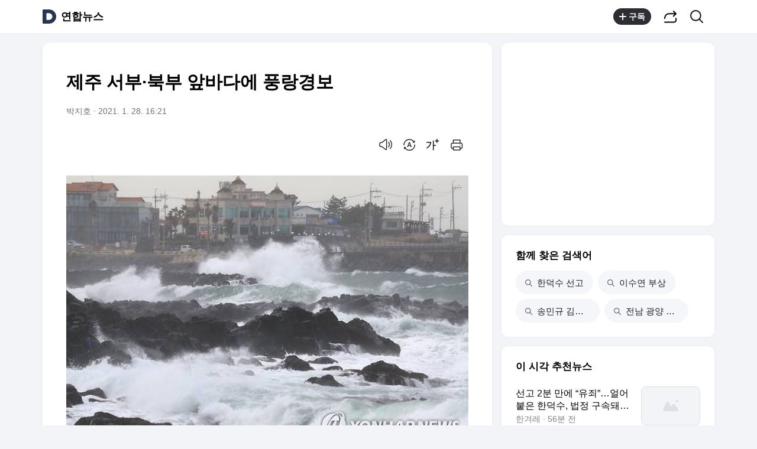

--- FILE ---
content_type: text/javascript
request_url: https://t1.daumcdn.net/harmony_static/cloud/2025/08/20/common.613bd392997748329792.js
body_size: 225251
content:
!function(e){function t(t){for(var r,s,a=t[0],u=t[1],c=t[2],d=0,f=[];d<a.length;d++)s=a[d],Object.prototype.hasOwnProperty.call(o,s)&&o[s]&&f.push(o[s][0]),o[s]=0;for(r in u)Object.prototype.hasOwnProperty.call(u,r)&&(e[r]=u[r]);for(l&&l(t);f.length;)f.shift()();return i.push.apply(i,c||[]),n()}function n(){for(var e,t=0;t<i.length;t++){for(var n=i[t],r=!0,a=1;a<n.length;a++){var u=n[a];0!==o[u]&&(r=!1)}r&&(i.splice(t--,1),e=s(s.s=n[0]))}return e}var r={},o={23:0},i=[];function s(t){if(r[t])return r[t].exports;var n=r[t]={i:t,l:!1,exports:{}};return e[t].call(n.exports,n,n.exports,s),n.l=!0,n.exports}s.e=function(e){var t=[],n=o[e];if(0!==n)if(n)t.push(n[2]);else{var r=new Promise((function(t,r){n=o[e]=[t,r]}));t.push(n[2]=r);var i,a=document.createElement("script");a.charset="utf-8",a.timeout=120,s.nc&&a.setAttribute("nonce",s.nc),a.src=function(e){return s.p+""+({0:"GalleryGeneralChannelDurationTowColumn~GalleryRankedDurationTwoColumn~GalleryRankedPlayCountTwoColumn",3:"AgeTabThumbRankedOneColumn",4:"CategoryTabKeywordRankedTwoColumn",5:"CoverGeneralSubtitleTwoColumn",6:"CustomRendering",7:"GalleryGeneralChannelDurationTowColumn",8:"GalleryGeneralTowColumn",9:"GalleryRankedDurationTwoColumn",10:"GalleryRankedPlayCountTwoColumn",11:"GoBoard",12:"MobileCluster",13:"PhotoView",14:"StarHome",15:"ThumbGeneralOneColumn",16:"ThumbPagingGeneralOneColumn",17:"ThumbPagingMobileBoxAdapter",18:"ThumbRankedOneColumn",19:"ThumbRankedSubtitleOneColumn",20:"TitleRankedOneColumn"}[e]||e)+"."+{0:"fb14563325ca001572c8",3:"2706e2944ec6e32a5316",4:"d2decb9961b9d79d048c",5:"be810c2fb4c9c0cf9b92",6:"76840b1fab256b7cacde",7:"5d48c60544dfd4d92841",8:"53b8e5112d233530819d",9:"22ab978ec9be2cb065ce",10:"31ba6b72dbe512c5b29d",11:"e38464a585448981d547",12:"7aaf2b5f25ac5cc78289",13:"48044e6518869af617cc",14:"8eac5cc4669dfb97b62e",15:"f888071af80f6ab434e0",16:"848f21c47dd756900825",17:"7562ea85829cfff076d8",18:"266e90bc0124e9cf705f",19:"8d2b63b1cca44fd1bc4a",20:"173357b48853c443579c"}[e]+".js"}(e);var u=new Error;i=function(t){a.onerror=a.onload=null,clearTimeout(c);var n=o[e];if(0!==n){if(n){var r=t&&("load"===t.type?"missing":t.type),i=t&&t.target&&t.target.src;u.message="Loading chunk "+e+" failed.\n("+r+": "+i+")",u.name="ChunkLoadError",u.type=r,u.request=i,n[1](u)}o[e]=void 0}};var c=setTimeout((function(){i({type:"timeout",target:a})}),12e4);a.onerror=a.onload=i,document.head.appendChild(a)}return Promise.all(t)},s.m=e,s.c=r,s.d=function(e,t,n){s.o(e,t)||Object.defineProperty(e,t,{enumerable:!0,get:n})},s.r=function(e){"undefined"!=typeof Symbol&&Symbol.toStringTag&&Object.defineProperty(e,Symbol.toStringTag,{value:"Module"}),Object.defineProperty(e,"__esModule",{value:!0})},s.t=function(e,t){if(1&t&&(e=s(e)),8&t)return e;if(4&t&&"object"==typeof e&&e&&e.__esModule)return e;var n=Object.create(null);if(s.r(n),Object.defineProperty(n,"default",{enumerable:!0,value:e}),2&t&&"string"!=typeof e)for(var r in e)s.d(n,r,function(t){return e[t]}.bind(null,r));return n},s.n=function(e){var t=e&&e.__esModule?function(){return e.default}:function(){return e};return s.d(t,"a",t),t},s.o=function(e,t){return Object.prototype.hasOwnProperty.call(e,t)},s.p="//t1.daumcdn.net/harmony_static/cloud/2025/08/20/",s.oe=function(e){throw console.error(e),e};var a=window.webpackJsonp=window.webpackJsonp||[],u=a.push.bind(a);a.push=t,a=a.slice();for(var c=0;c<a.length;c++)t(a[c]);var l=u;i.push(["./public/src/js/common.js",1]),n()}({"./node_modules/@apollo/react-common/lib/react-common.esm.js":function(e,t,n){"use strict";n.d(t,"a",(function(){return c})),n.d(t,"b",(function(){return u})),n.d(t,"c",(function(){return a})),n.d(t,"d",(function(){return d})),n.d(t,"e",(function(){return f}));var r,o=n("./node_modules/react/index.js"),i=n.n(o),s=n("./node_modules/ts-invariant/lib/invariant.esm.js");function a(){return r||(r=i.a.createContext({})),r}var u,c=function(e){var t=e.client,n=e.children,r=a();return i.a.createElement(r.Consumer,null,(function(e){return void 0===e&&(e={}),t&&e.client!==t&&(e=Object.assign({},e,{client:t})),Object(s.b)(e.client,5),i.a.createElement(r.Provider,{value:e},n)}))};!function(e){e[e.Query=0]="Query",e[e.Mutation=1]="Mutation",e[e.Subscription=2]="Subscription"}(u||(u={}));var l=new Map;function d(e){var t;switch(e){case u.Query:t="Query";break;case u.Mutation:t="Mutation";break;case u.Subscription:t="Subscription"}return t}function f(e){var t,n,r=l.get(e);if(r)return r;Object(s.b)(!!e&&!!e.kind,1);var o=e.definitions.filter((function(e){return"FragmentDefinition"===e.kind})),i=e.definitions.filter((function(e){return"OperationDefinition"===e.kind&&"query"===e.operation})),a=e.definitions.filter((function(e){return"OperationDefinition"===e.kind&&"mutation"===e.operation})),c=e.definitions.filter((function(e){return"OperationDefinition"===e.kind&&"subscription"===e.operation}));Object(s.b)(!o.length||i.length||a.length||c.length,2),Object(s.b)(i.length+a.length+c.length<=1,3),n=i.length?u.Query:u.Mutation,i.length||a.length||(n=u.Subscription);var d=i.length?i:a.length?a:c;Object(s.b)(1===d.length,4);var f=d[0];t=f.variableDefinitions||[];var h={name:f.name&&"Name"===f.name.kind?f.name.value:"data",type:n,variables:t};return l.set(e,h),h}},"./node_modules/@apollo/react-hooks/lib/react-hooks.esm.js":function(e,t,n){"use strict";n.d(t,"a",(function(){return h})),n.d(t,"b",(function(){return f}));var r=n("./node_modules/@apollo/react-common/lib/react-common.esm.js"),o=n("./node_modules/tslib/tslib.es6.js"),i=n("./node_modules/react/index.js"),s=n("./node_modules/apollo-client/bundle.esm.js"),a=n("./node_modules/@wry/equality/lib/equality.esm.js"),u=n("./node_modules/ts-invariant/lib/invariant.esm.js"),c=function(){function e(e,t){this.isMounted=!1,this.previousOptions={},this.context={},this.options={},this.options=e||{},this.context=t||{}}return e.prototype.getOptions=function(){return this.options},e.prototype.setOptions=function(e,t){void 0===t&&(t=!1),t&&!Object(a.a)(this.options,e)&&(this.previousOptions=this.options),this.options=e},e.prototype.unmount=function(){this.isMounted=!1},e.prototype.refreshClient=function(){var e=this.options&&this.options.client||this.context&&this.context.client;Object(u.b)(!!e,2);var t=!1;return e!==this.client&&(t=!0,this.client=e,this.cleanup()),{client:this.client,isNew:t}},e.prototype.verifyDocumentType=function(e,t){var n=Object(r.e)(e);Object(r.d)(t),Object(r.d)(n.type);Object(u.b)(n.type===t,3)},e}(),l=function(e){function t(t){var n=t.options,r=t.context,o=t.forceUpdate,i=e.call(this,n,r)||this;return i.previousData={},i.currentObservable={},i.runLazy=!1,i.runLazyQuery=function(e){i.cleanup(),i.runLazy=!0,i.lazyOptions=e,i.forceUpdate()},i.getExecuteResult=function(){var e=i.getQueryResult();return i.startQuerySubscription(),e},i.obsRefetch=function(e){return i.currentObservable.query.refetch(e)},i.obsFetchMore=function(e){return i.currentObservable.query.fetchMore(e)},i.obsUpdateQuery=function(e){return i.currentObservable.query.updateQuery(e)},i.obsStartPolling=function(e){i.currentObservable&&i.currentObservable.query&&i.currentObservable.query.startPolling(e)},i.obsStopPolling=function(){i.currentObservable&&i.currentObservable.query&&i.currentObservable.query.stopPolling()},i.obsSubscribeToMore=function(e){return i.currentObservable.query.subscribeToMore(e)},i.forceUpdate=o,i}return Object(o.c)(t,e),t.prototype.execute=function(){this.refreshClient();var e=this.getOptions(),t=e.skip,n=e.query;return(t||n!==this.previousData.query)&&(this.removeQuerySubscription(),this.previousData.query=n),this.updateObservableQuery(),this.isMounted&&this.startQuerySubscription(),this.getExecuteSsrResult()||this.getExecuteResult()},t.prototype.executeLazy=function(){return this.runLazy?[this.runLazyQuery,this.execute()]:[this.runLazyQuery,{loading:!1,networkStatus:s.c.ready,called:!1,data:void 0}]},t.prototype.fetchData=function(){var e=this.getOptions();if(e.skip||!1===e.ssr)return!1;var t=this.currentObservable.query;return!!t.getCurrentResult().loading&&t.result()},t.prototype.afterExecute=function(e){var t=this,n=(void 0===e?{}:e).lazy,r=void 0!==n&&n;return this.isMounted=!0,r&&!this.runLazy||(this.handleErrorOrCompleted(),setTimeout((function(){t.currentObservable.query&&t.currentObservable.query.resetQueryStoreErrors()}))),this.previousOptions=this.getOptions(),this.unmount.bind(this)},t.prototype.cleanup=function(){this.removeQuerySubscription(),delete this.currentObservable.query,delete this.previousData.result},t.prototype.getOptions=function(){var t=e.prototype.getOptions.call(this);return this.lazyOptions&&(t.variables=Object(o.a)(Object(o.a)({},t.variables),this.lazyOptions.variables),t.context=Object(o.a)(Object(o.a)({},t.context),this.lazyOptions.context)),this.runLazy&&delete t.skip,t},t.prototype.getExecuteSsrResult=function(){var e,t=this.context&&this.context.renderPromises,n=!1===this.getOptions().ssr,r=this.refreshClient().client.disableNetworkFetches,o={loading:!0,networkStatus:s.c.loading,called:!0,data:void 0};return n&&(t||r)?o:(t&&(e=this.context.renderPromises.addQueryPromise(this,this.getExecuteResult)||o),e)},t.prototype.prepareObservableQueryOptions=function(){var e=this.getOptions();this.verifyDocumentType(e.query,r.b.Query);var t=e.displayName||"Query";return this.context&&this.context.renderPromises&&("network-only"===e.fetchPolicy||"cache-and-network"===e.fetchPolicy)&&(e.fetchPolicy="cache-first"),Object(o.a)(Object(o.a)({},e),{displayName:t,context:e.context,metadata:{reactComponent:{displayName:t}}})},t.prototype.initializeObservableQuery=function(){if(this.context&&this.context.renderPromises&&(this.currentObservable.query=this.context.renderPromises.getSSRObservable(this.getOptions())),!this.currentObservable.query){var e=this.prepareObservableQueryOptions();this.previousData.observableQueryOptions=Object(o.a)(Object(o.a)({},e),{children:null}),this.currentObservable.query=this.refreshClient().client.watchQuery(Object(o.a)({},e)),this.context&&this.context.renderPromises&&this.context.renderPromises.registerSSRObservable(this.currentObservable.query,e)}},t.prototype.updateObservableQuery=function(){if(this.currentObservable.query){var e=Object(o.a)(Object(o.a)({},this.prepareObservableQueryOptions()),{children:null});Object(a.a)(e,this.previousData.observableQueryOptions)||(this.previousData.observableQueryOptions=e,this.currentObservable.query.setOptions(e).catch((function(){})))}else this.initializeObservableQuery()},t.prototype.startQuerySubscription=function(){var e=this;if(!this.currentObservable.subscription&&!this.getOptions().skip){var t=this.currentObservable.query;this.currentObservable.subscription=t.subscribe({next:function(t){var n=t.loading,r=t.networkStatus,o=t.data,i=e.previousData.result;i&&i.loading===n&&i.networkStatus===r&&Object(a.a)(i.data,o)||e.forceUpdate()},error:function(t){if(e.resubscribeToQuery(),!t.hasOwnProperty("graphQLErrors"))throw t;var n=e.previousData.result;(n&&n.loading||!Object(a.a)(t,e.previousData.error))&&(e.previousData.error=t,e.forceUpdate())}})}},t.prototype.resubscribeToQuery=function(){this.removeQuerySubscription();var e=this.currentObservable.query.getLastError(),t=this.currentObservable.query.getLastResult();this.currentObservable.query.resetLastResults(),this.startQuerySubscription(),Object.assign(this.currentObservable.query,{lastError:e,lastResult:t})},t.prototype.getQueryResult=function(){var e=this.observableQueryFields(),t=this.getOptions();if(t.skip)e=Object(o.a)(Object(o.a)({},e),{data:void 0,error:void 0,loading:!1,called:!0});else{var n=this.currentObservable.query.getCurrentResult(),r=n.loading,i=n.partial,a=n.networkStatus,u=n.errors,c=n.error,l=n.data;if(u&&u.length>0&&(c=new s.b({graphQLErrors:u})),e=Object(o.a)(Object(o.a)({},e),{loading:r,networkStatus:a,error:c,called:!0}),r){var d=this.previousData.result&&this.previousData.result.data;e.data=d&&l?Object(o.a)(Object(o.a)({},d),l):d||l}else if(c)Object.assign(e,{data:(this.currentObservable.query.getLastResult()||{}).data});else{var f=this.currentObservable.query.options.fetchPolicy;if(t.partialRefetch&&!l&&i&&"cache-only"!==f)return Object.assign(e,{loading:!0,networkStatus:s.c.loading}),e.refetch(),e;e.data=l}}return e.client=this.client,this.previousData.loading=this.previousData.result&&this.previousData.result.loading||!1,this.previousData.result=e,e},t.prototype.handleErrorOrCompleted=function(){var e=this.currentObservable.query;if(e){var t=e.getCurrentResult(),n=t.data,r=t.loading,o=t.error;if(!r){var i=this.getOptions(),s=i.query,u=i.variables,c=i.onCompleted,l=i.onError;if(this.previousOptions&&!this.previousData.loading&&Object(a.a)(this.previousOptions.query,s)&&Object(a.a)(this.previousOptions.variables,u))return;c&&!o?c(n):l&&o&&l(o)}}},t.prototype.removeQuerySubscription=function(){this.currentObservable.subscription&&(this.currentObservable.subscription.unsubscribe(),delete this.currentObservable.subscription)},t.prototype.observableQueryFields=function(){return{variables:this.currentObservable.query.variables,refetch:this.obsRefetch,fetchMore:this.obsFetchMore,updateQuery:this.obsUpdateQuery,startPolling:this.obsStartPolling,stopPolling:this.obsStopPolling,subscribeToMore:this.obsSubscribeToMore}},t}(c);function d(e,t,n){void 0===n&&(n=!1);var s=Object(i.useContext)(Object(r.c)()),u=Object(i.useReducer)((function(e){return e+1}),0),c=u[0],d=u[1],f=t?Object(o.a)(Object(o.a)({},t),{query:e}):{query:e},h=Object(i.useRef)();h.current||(h.current=new l({options:f,context:s,forceUpdate:d}));var p=h.current;p.setOptions(f),p.context=s;var m,b,y,v={options:Object(o.a)(Object(o.a)({},f),{onError:void 0,onCompleted:void 0}),context:s,tick:c},g=(m=function(){return n?p.executeLazy():p.execute()},b=v,(y=Object(i.useRef)()).current&&Object(a.a)(b,y.current.key)||(y.current={key:b,value:m()}),y.current.value),_=n?g[1]:g;return Object(i.useEffect)((function(){return p.afterExecute({lazy:n})}),[_.loading,_.networkStatus,_.error,_.data]),Object(i.useEffect)((function(){return function(){return p.cleanup()}}),[]),g}function f(e,t){return d(e,t,!1)}function h(e,t){return d(e,t,!0)}!function(e){function t(t){var n=t.options,o=t.context,i=t.result,s=t.setResult,a=e.call(this,n,o)||this;return a.runMutation=function(e){void 0===e&&(e={}),a.onMutationStart();var t=a.generateNewMutationId();return a.mutate(e).then((function(e){return a.onMutationCompleted(e,t),e})).catch((function(e){if(a.onMutationError(e,t),!a.getOptions().onError)throw e}))},a.verifyDocumentType(n.mutation,r.b.Mutation),a.result=i,a.setResult=s,a.mostRecentMutationId=0,a}Object(o.c)(t,e),t.prototype.execute=function(e){return this.isMounted=!0,this.verifyDocumentType(this.getOptions().mutation,r.b.Mutation),e.client=this.refreshClient().client,[this.runMutation,e]},t.prototype.afterExecute=function(){return this.isMounted=!0,this.unmount.bind(this)},t.prototype.cleanup=function(){},t.prototype.mutate=function(e){var t=this.getOptions(),n=t.mutation,r=t.variables,i=t.optimisticResponse,s=t.update,a=t.context,u=void 0===a?{}:a,c=t.awaitRefetchQueries,l=void 0!==c&&c,d=t.fetchPolicy,f=Object(o.a)({},e),h=Object.assign({},r,f.variables);return delete f.variables,this.refreshClient().client.mutate(Object(o.a)({mutation:n,optimisticResponse:i,refetchQueries:f.refetchQueries||this.getOptions().refetchQueries,awaitRefetchQueries:l,update:s,context:u,fetchPolicy:d,variables:h},f))},t.prototype.onMutationStart=function(){this.result.loading||this.getOptions().ignoreResults||this.updateResult({loading:!0,error:void 0,data:void 0,called:!0})},t.prototype.onMutationCompleted=function(e,t){var n=this.getOptions(),r=n.onCompleted,o=n.ignoreResults,i=e.data,a=e.errors,u=a&&a.length>0?new s.b({graphQLErrors:a}):void 0;this.isMostRecentMutation(t)&&!o&&this.updateResult({called:!0,loading:!1,data:i,error:u}),r&&r(i)},t.prototype.onMutationError=function(e,t){var n=this.getOptions().onError;this.isMostRecentMutation(t)&&this.updateResult({loading:!1,error:e,data:void 0,called:!0}),n&&n(e)},t.prototype.generateNewMutationId=function(){return++this.mostRecentMutationId},t.prototype.isMostRecentMutation=function(e){return this.mostRecentMutationId===e},t.prototype.updateResult=function(e){!this.isMounted||this.previousResult&&Object(a.a)(this.previousResult,e)||(this.setResult(e),this.previousResult=e)}}(c);!function(e){function t(t){var n=t.options,r=t.context,o=t.setResult,i=e.call(this,n,r)||this;return i.currentObservable={},i.setResult=o,i.initialize(n),i}Object(o.c)(t,e),t.prototype.execute=function(e){if(!0===this.getOptions().skip)return this.cleanup(),{loading:!1,error:void 0,data:void 0,variables:this.getOptions().variables};var t=e;this.refreshClient().isNew&&(t=this.getLoadingResult());var n=this.getOptions().shouldResubscribe;return"function"==typeof n&&(n=!!n(this.getOptions())),!1!==n&&this.previousOptions&&Object.keys(this.previousOptions).length>0&&(this.previousOptions.subscription!==this.getOptions().subscription||!Object(a.a)(this.previousOptions.variables,this.getOptions().variables)||this.previousOptions.skip!==this.getOptions().skip)&&(this.cleanup(),t=this.getLoadingResult()),this.initialize(this.getOptions()),this.startSubscription(),this.previousOptions=this.getOptions(),Object(o.a)(Object(o.a)({},t),{variables:this.getOptions().variables})},t.prototype.afterExecute=function(){this.isMounted=!0},t.prototype.cleanup=function(){this.endSubscription(),delete this.currentObservable.query},t.prototype.initialize=function(e){this.currentObservable.query||!0===this.getOptions().skip||(this.currentObservable.query=this.refreshClient().client.subscribe({query:e.subscription,variables:e.variables,fetchPolicy:e.fetchPolicy}))},t.prototype.startSubscription=function(){this.currentObservable.subscription||(this.currentObservable.subscription=this.currentObservable.query.subscribe({next:this.updateCurrentData.bind(this),error:this.updateError.bind(this),complete:this.completeSubscription.bind(this)}))},t.prototype.getLoadingResult=function(){return{loading:!0,error:void 0,data:void 0}},t.prototype.updateResult=function(e){this.isMounted&&this.setResult(e)},t.prototype.updateCurrentData=function(e){var t=this.getOptions().onSubscriptionData;this.updateResult({data:e.data,loading:!1,error:void 0}),t&&t({client:this.refreshClient().client,subscriptionData:e})},t.prototype.updateError=function(e){this.updateResult({error:e,loading:!1})},t.prototype.completeSubscription=function(){var e=this.getOptions().onSubscriptionComplete;e&&e(),this.endSubscription()},t.prototype.endSubscription=function(){this.currentObservable.subscription&&(this.currentObservable.subscription.unsubscribe(),delete this.currentObservable.subscription)}}(c);!function(){function e(){this.queryPromises=new Map,this.queryInfoTrie=new Map}e.prototype.registerSSRObservable=function(e,t){this.lookupQueryInfo(t).observable=e},e.prototype.getSSRObservable=function(e){return this.lookupQueryInfo(e).observable},e.prototype.addQueryPromise=function(e,t){return this.lookupQueryInfo(e.getOptions()).seen?t():(this.queryPromises.set(e.getOptions(),new Promise((function(t){t(e.fetchData())}))),null)},e.prototype.hasPromises=function(){return this.queryPromises.size>0},e.prototype.consumeAndAwaitPromises=function(){var e=this,t=[];return this.queryPromises.forEach((function(n,r){e.lookupQueryInfo(r).seen=!0,t.push(n)})),this.queryPromises.clear(),Promise.all(t)},e.prototype.lookupQueryInfo=function(e){var t=this.queryInfoTrie,n=e.query,r=e.variables,o=t.get(n)||new Map;t.has(n)||t.set(n,o);var i=JSON.stringify(r),s=o.get(i)||{seen:!1,observable:null};return o.has(i)||o.set(i,s),s}}()},"./node_modules/@babel/runtime-corejs3/core-js-stable/instance/reduce.js":function(e,t,n){e.exports=n("./node_modules/core-js-pure/stable/instance/reduce.js")},"./node_modules/@babel/runtime-corejs3/core-js-stable/object/create.js":function(e,t,n){e.exports=n("./node_modules/core-js-pure/stable/object/create.js")},"./node_modules/@babel/runtime-corejs3/core-js-stable/promise.js":function(e,t,n){e.exports=n("./node_modules/core-js-pure/stable/promise/index.js")},"./node_modules/@kos/alex-action-sdk/output/main.js":function(e,t,n){function r(e,t,n,r,o,i,s){try{var a=e[i](s),u=a.value}catch(e){return void n(e)}a.done?t(u):Promise.resolve(u).then(r,o)}function o(e){return(o="function"==typeof Symbol&&"symbol"==typeof Symbol.iterator?function(e){return typeof e}:function(e){return e&&"function"==typeof Symbol&&e.constructor===Symbol&&e!==Symbol.prototype?"symbol":typeof e})(e)}function i(e,t){return!t||"object"!==o(t)&&"function"!=typeof t?function(e){if(void 0===e)throw new ReferenceError("this hasn't been initialised - super() hasn't been called");return e}(e):t}function s(e){var t="function"==typeof Map?new Map:void 0;return(s=function(e){if(null===e||(n=e,-1===Function.toString.call(n).indexOf("[native code]")))return e;var n;if("function"!=typeof e)throw new TypeError("Super expression must either be null or a function");if(void 0!==t){if(t.has(e))return t.get(e);t.set(e,r)}function r(){return a(e,arguments,c(this).constructor)}return r.prototype=Object.create(e.prototype,{constructor:{value:r,enumerable:!1,writable:!0,configurable:!0}}),u(r,e)})(e)}function a(e,t,n){return(a=function(){if("undefined"==typeof Reflect||!Reflect.construct)return!1;if(Reflect.construct.sham)return!1;if("function"==typeof Proxy)return!0;try{return Date.prototype.toString.call(Reflect.construct(Date,[],(function(){}))),!0}catch(e){return!1}}()?Reflect.construct:function(e,t,n){var r=[null];r.push.apply(r,t);var o=new(Function.bind.apply(e,r));return n&&u(o,n.prototype),o}).apply(null,arguments)}function u(e,t){return(u=Object.setPrototypeOf||function(e,t){return e.__proto__=t,e})(e,t)}function c(e){return(c=Object.setPrototypeOf?Object.getPrototypeOf:function(e){return e.__proto__||Object.getPrototypeOf(e)})(e)}var l,d=n("./node_modules/@babel/runtime-corejs3/core-js-stable/instance/reduce.js"),f=n("./node_modules/@babel/runtime-corejs3/core-js-stable/object/create.js"),h=n("./node_modules/@babel/runtime-corejs3/core-js-stable/promise.js");function p(e,t){return Object.keys(t).forEach((function(n){"default"===n||"__esModule"===n||e.hasOwnProperty(n)||Object.defineProperty(e,n,{enumerable:!0,get:function(){return t[n]}})})),e}function m(e,t,n,r){Object.defineProperty(e,t,{get:n,set:r,enumerable:!0,configurable:!0})}function b(e){return e&&e.__esModule?e.default:e}l=e.exports,Object.defineProperty(l,"__esModule",{value:!0,configurable:!0}),m(e.exports,"default",(function(){return j})),m(e.exports,"checkActionError",(function(){return x}));var y="PHASE_NOT_DEFINED",v=function(e){!function(e,t){if("function"!=typeof t&&null!==t)throw new TypeError("Super expression must either be null or a function");e.prototype=Object.create(t&&t.prototype,{constructor:{value:e,writable:!0,configurable:!0}}),t&&u(e,t)}(n,e);var t=function(e){function t(){if("undefined"==typeof Reflect||!Reflect.construct)return!1;if(Reflect.construct.sham)return!1;if("function"==typeof Proxy)return!0;try{return Date.prototype.toString.call(Reflect.construct(Date,[],(function(){}))),!0}catch(e){return!1}}return function(){var n,r=c(e);if(t()){var o=c(this).constructor;n=Reflect.construct(r,arguments,o)}else n=r.apply(this,arguments);return i(this,n)}}(n);function n(e,r,o){var i;return function(e,t){if(!(e instanceof t))throw new TypeError("Cannot call a class as a function")}(this,n),(i=t.call(this,e)).name="ActionError",i.code=e,i.status=r,i.detail=o,i}return n}(s(Error));var g=function(){var e=this;e.promise=new(b(h))((function(t,n){e.resolve=t,e.reject=n}))},_={};function j(e){return w.apply(this,arguments)}function w(){var e;return e=regeneratorRuntime.mark((function e(t){var n,r,o,i,s,a,u;return regeneratorRuntime.wrap((function(e){for(;;)switch(e.prev=e.next){case 0:if(t.phase&&/development|sandbox|cbt|production/.test(t.phase)){e.next=2;break}throw new v(y);case 2:if(n=t.phase,r=("v1.1.0".match(/^(v[\d]+)/)||[])[1]||"v1",o="".concat(n,"@").concat(r),c="alex.sdk.action",l=void 0,(i=b(d)(l=c.split(".")).call(l,(function(e,t){return e[t]=e[t]||b(f)(null)}),window))[o]){e.next=31;break}i[o]=new g;case 8:if(i.current){e.next=27;break}return i.current=i[o],(s=document.createElement("script")).type="text/javascript",s.async=!0,s.src="https://t1.kakaocdn.net/alex/latest/".concat(n,"/action.sdk.loader.").concat(r,".js"),s.onerror=i[o].reject,document.body.appendChild(s),e.prev=17,e.next=20,i[o].promise;case 20:return a=e.sent,e.abrupt("return",a(t));case 22:return e.prev=22,delete i.current,e.finish(22);case 25:e.next=29;break;case 27:return e.next=29,i.current.promise.catch((function(){return null}));case 29:e.next=8;break;case 31:return e.next=33,i[o].promise;case 33:return u=e.sent,e.abrupt("return",u(t));case 35:case"end":return e.stop()}var c,l}),e,null,[[17,,22,25]])})),(w=function(){var t=this,n=arguments;return new Promise((function(o,i){var s=e.apply(t,n);function a(e){r(s,o,i,a,u,"next",e)}function u(e){r(s,o,i,a,u,"throw",e)}a(void 0)}))}).apply(this,arguments)}function x(e){return e instanceof Error&&"ActionError"===(null==e?void 0:e.name)}p(_,{}),p(_,{}),p(_,{}),p(_,{}),p(_,{}),p(_,{}),p(e.exports,_)},"./node_modules/@wry/equality/lib/equality.esm.js":function(e,t,n){"use strict";n.d(t,"a",(function(){return a}));var r=Object.prototype,o=r.toString,i=r.hasOwnProperty,s=new Map;function a(e,t){try{return function e(t,n){if(t===n)return!0;var r=o.call(t),s=o.call(n);if(r!==s)return!1;switch(r){case"[object Array]":if(t.length!==n.length)return!1;case"[object Object]":if(u(t,n))return!0;var a=Object.keys(t),c=Object.keys(n),l=a.length;if(l!==c.length)return!1;for(var d=0;d<l;++d)if(!i.call(n,a[d]))return!1;for(d=0;d<l;++d){var f=a[d];if(!e(t[f],n[f]))return!1}return!0;case"[object Error]":return t.name===n.name&&t.message===n.message;case"[object Number]":if(t!=t)return n!=n;case"[object Boolean]":case"[object Date]":return+t==+n;case"[object RegExp]":case"[object String]":return t==""+n;case"[object Map]":case"[object Set]":if(t.size!==n.size)return!1;if(u(t,n))return!0;for(var h=t.entries(),p="[object Map]"===r;;){var m=h.next();if(m.done)break;var b=m.value,y=b[0],v=b[1];if(!n.has(y))return!1;if(p&&!e(v,n.get(y)))return!1}return!0}return!1}(e,t)}finally{s.clear()}}function u(e,t){var n=s.get(e);if(n){if(n.has(t))return!0}else s.set(e,n=new Set);return n.add(t),!1}},"./node_modules/apollo-client/bundle.esm.js":function(e,t,n){"use strict";n.d(t,"a",(function(){return I})),n.d(t,"b",(function(){return y})),n.d(t,"c",(function(){return r}));var r,o=n("./node_modules/tslib/tslib.es6.js"),i=n("./node_modules/apollo-utilities/lib/bundle.esm.js"),s=n("./node_modules/@wry/equality/lib/equality.esm.js"),a=n("./node_modules/zen-observable-ts/lib/bundle.esm.js"),u=n("./node_modules/apollo-link/lib/bundle.esm.js"),c=n("./node_modules/symbol-observable/es/index.js"),l=n("./node_modules/ts-invariant/lib/invariant.esm.js"),d=n("./node_modules/graphql/language/visitor.js");function f(e){return e<7}!function(e){e[e.loading=1]="loading",e[e.setVariables=2]="setVariables",e[e.fetchMore=3]="fetchMore",e[e.refetch=4]="refetch",e[e.poll=6]="poll",e[e.ready=7]="ready",e[e.error=8]="error"}(r||(r={}));var h=function(e){function t(){return null!==e&&e.apply(this,arguments)||this}return Object(o.c)(t,e),t.prototype[c.a]=function(){return this},t.prototype["@@observable"]=function(){return this},t}(a.a);function p(e){return Array.isArray(e)&&e.length>0}var m,b=function(e){var t="";return p(e.graphQLErrors)&&e.graphQLErrors.forEach((function(e){var n=e?e.message:"Error message not found.";t+="GraphQL error: "+n+"\n"})),e.networkError&&(t+="Network error: "+e.networkError.message+"\n"),t=t.replace(/\n$/,"")},y=function(e){function t(n){var r=n.graphQLErrors,o=n.networkError,i=n.errorMessage,s=n.extraInfo,a=e.call(this,i)||this;return a.graphQLErrors=r||[],a.networkError=o||null,a.message=i||b(a),a.extraInfo=s,a.__proto__=t.prototype,a}return Object(o.c)(t,e),t}(Error);!function(e){e[e.normal=1]="normal",e[e.refetch=2]="refetch",e[e.poll=3]="poll"}(m||(m={}));var v=function(e){function t(t){var n=t.queryManager,r=t.options,o=t.shouldSubscribe,s=void 0===o||o,a=e.call(this,(function(e){return a.onSubscribe(e)}))||this;a.observers=new Set,a.subscriptions=new Set,a.isTornDown=!1,a.options=r,a.variables=r.variables||{},a.queryId=n.generateQueryId(),a.shouldSubscribe=s;var u=Object(i.m)(r.query);return a.queryName=u&&u.name&&u.name.value,a.queryManager=n,a}return Object(o.c)(t,e),t.prototype.result=function(){var e=this;return new Promise((function(t,n){var r={next:function(n){t(n),e.observers.delete(r),e.observers.size||e.queryManager.removeQuery(e.queryId),setTimeout((function(){o.unsubscribe()}),0)},error:n},o=e.subscribe(r)}))},t.prototype.currentResult=function(){var e=this.getCurrentResult();return void 0===e.data&&(e.data={}),e},t.prototype.getCurrentResult=function(){if(this.isTornDown){var e=this.lastResult;return{data:!this.lastError&&e&&e.data||void 0,error:this.lastError,loading:!1,networkStatus:r.error}}var t,n,i,s=this.queryManager.getCurrentQueryResult(this),a=s.data,u=s.partial,c=this.queryManager.queryStore.get(this.queryId),l=this.options.fetchPolicy,d="network-only"===l||"no-cache"===l;if(c){var h=c.networkStatus;if(n=c,void 0===(i=this.options.errorPolicy)&&(i="none"),n&&(n.networkError||"none"===i&&p(n.graphQLErrors)))return{data:void 0,loading:!1,networkStatus:h,error:new y({graphQLErrors:c.graphQLErrors,networkError:c.networkError})};c.variables&&(this.options.variables=Object(o.a)({},this.options.variables,c.variables),this.variables=this.options.variables),t={data:a,loading:f(h),networkStatus:h},c.graphQLErrors&&"all"===this.options.errorPolicy&&(t.errors=c.graphQLErrors)}else{var m=d||u&&"cache-only"!==l;t={data:a,loading:m,networkStatus:m?r.loading:r.ready}}return u||this.updateLastResult(Object(o.a)({},t,{stale:!1})),Object(o.a)({},t,{partial:u})},t.prototype.isDifferentFromLastResult=function(e){var t=this.lastResultSnapshot;return!(t&&e&&t.networkStatus===e.networkStatus&&t.stale===e.stale&&Object(s.a)(t.data,e.data))},t.prototype.getLastResult=function(){return this.lastResult},t.prototype.getLastError=function(){return this.lastError},t.prototype.resetLastResults=function(){delete this.lastResult,delete this.lastResultSnapshot,delete this.lastError,this.isTornDown=!1},t.prototype.resetQueryStoreErrors=function(){var e=this.queryManager.queryStore.get(this.queryId);e&&(e.networkError=null,e.graphQLErrors=[])},t.prototype.refetch=function(e){var t=this.options.fetchPolicy;return"cache-only"===t?Promise.reject(new l.a(3)):("no-cache"!==t&&"cache-and-network"!==t&&(t="network-only"),Object(s.a)(this.variables,e)||(this.variables=Object(o.a)({},this.variables,e)),Object(s.a)(this.options.variables,this.variables)||(this.options.variables=Object(o.a)({},this.options.variables,this.variables)),this.queryManager.fetchQuery(this.queryId,Object(o.a)({},this.options,{fetchPolicy:t}),m.refetch))},t.prototype.fetchMore=function(e){var t=this;Object(l.b)(e.updateQuery,4);var n=Object(o.a)({},e.query?e:Object(o.a)({},this.options,e,{variables:Object(o.a)({},this.variables,e.variables)}),{fetchPolicy:"network-only"}),r=this.queryManager.generateQueryId();return this.queryManager.fetchQuery(r,n,m.normal,this.queryId).then((function(o){return t.updateQuery((function(t){return e.updateQuery(t,{fetchMoreResult:o.data,variables:n.variables})})),t.queryManager.stopQuery(r),o}),(function(e){throw t.queryManager.stopQuery(r),e}))},t.prototype.subscribeToMore=function(e){var t=this,n=this.queryManager.startGraphQLSubscription({query:e.document,variables:e.variables}).subscribe({next:function(n){var r=e.updateQuery;r&&t.updateQuery((function(e,t){var o=t.variables;return r(e,{subscriptionData:n,variables:o})}))},error:function(t){e.onError&&e.onError(t)}});return this.subscriptions.add(n),function(){t.subscriptions.delete(n)&&n.unsubscribe()}},t.prototype.setOptions=function(e){var t=this.options.fetchPolicy;this.options=Object(o.a)({},this.options,e),e.pollInterval?this.startPolling(e.pollInterval):0===e.pollInterval&&this.stopPolling();var n=e.fetchPolicy;return this.setVariables(this.options.variables,t!==n&&("cache-only"===t||"standby"===t||"network-only"===n),e.fetchResults)},t.prototype.setVariables=function(e,t,n){return void 0===t&&(t=!1),void 0===n&&(n=!0),this.isTornDown=!1,e=e||this.variables,!t&&Object(s.a)(e,this.variables)?this.observers.size&&n?this.result():Promise.resolve():(this.variables=this.options.variables=e,this.observers.size?this.queryManager.fetchQuery(this.queryId,this.options):Promise.resolve())},t.prototype.updateQuery=function(e){var t=this.queryManager,n=t.getQueryWithPreviousResult(this.queryId),r=n.previousResult,o=n.variables,s=n.document,a=Object(i.I)((function(){return e(r,{variables:o})}));a&&(t.dataStore.markUpdateQueryResult(s,o,a),t.broadcastQueries())},t.prototype.stopPolling=function(){this.queryManager.stopPollingQuery(this.queryId),this.options.pollInterval=void 0},t.prototype.startPolling=function(e){j(this),this.options.pollInterval=e,this.queryManager.startPollingQuery(this.options,this.queryId)},t.prototype.updateLastResult=function(e){var t=this.lastResult;return this.lastResult=e,this.lastResultSnapshot=this.queryManager.assumeImmutableResults?e:Object(i.f)(e),t},t.prototype.onSubscribe=function(e){var t=this;try{var n=e._subscription._observer;n&&!n.error&&(n.error=g)}catch(e){}var r=!this.observers.size;return this.observers.add(e),e.next&&this.lastResult&&e.next(this.lastResult),e.error&&this.lastError&&e.error(this.lastError),r&&this.setUpQuery(),function(){t.observers.delete(e)&&!t.observers.size&&t.tearDownQuery()}},t.prototype.setUpQuery=function(){var e=this,t=this.queryManager,n=this.queryId;this.shouldSubscribe&&t.addObservableQuery(n,this),this.options.pollInterval&&(j(this),t.startPollingQuery(this.options,n));var i=function(t){e.updateLastResult(Object(o.a)({},e.lastResult,{errors:t.graphQLErrors,networkStatus:r.error,loading:!1})),_(e.observers,"error",e.lastError=t)};t.observeQuery(n,this.options,{next:function(n){if(e.lastError||e.isDifferentFromLastResult(n)){var r=e.updateLastResult(n),o=e.options,i=o.query,a=o.variables,u=o.fetchPolicy;t.transform(i).hasClientExports?t.getLocalState().addExportedVariables(i,a).then((function(o){var a=e.variables;e.variables=e.options.variables=o,!n.loading&&r&&"cache-only"!==u&&t.transform(i).serverQuery&&!Object(s.a)(a,o)?e.refetch():_(e.observers,"next",n)})):_(e.observers,"next",n)}},error:i}).catch(i)},t.prototype.tearDownQuery=function(){var e=this.queryManager;this.isTornDown=!0,e.stopPollingQuery(this.queryId),this.subscriptions.forEach((function(e){return e.unsubscribe()})),this.subscriptions.clear(),e.removeObservableQuery(this.queryId),e.stopQuery(this.queryId),this.observers.clear()},t}(h);function g(e){}function _(e,t,n){var r=[];e.forEach((function(e){return e[t]&&r.push(e)})),r.forEach((function(e){return e[t](n)}))}function j(e){var t=e.options.fetchPolicy;Object(l.b)("cache-first"!==t&&"cache-only"!==t,5)}var w=function(){function e(){this.store={}}return e.prototype.getStore=function(){return this.store},e.prototype.get=function(e){return this.store[e]},e.prototype.initMutation=function(e,t,n){this.store[e]={mutation:t,variables:n||{},loading:!0,error:null}},e.prototype.markMutationError=function(e,t){var n=this.store[e];n&&(n.loading=!1,n.error=t)},e.prototype.markMutationResult=function(e){var t=this.store[e];t&&(t.loading=!1,t.error=null)},e.prototype.reset=function(){this.store={}},e}(),x=function(){function e(){this.store={}}return e.prototype.getStore=function(){return this.store},e.prototype.get=function(e){return this.store[e]},e.prototype.initQuery=function(e){var t=this.store[e.queryId];Object(l.b)(!t||t.document===e.document||Object(s.a)(t.document,e.document),19);var n,o=!1,i=null;e.storePreviousVariables&&t&&t.networkStatus!==r.loading&&(Object(s.a)(t.variables,e.variables)||(o=!0,i=t.variables)),n=o?r.setVariables:e.isPoll?r.poll:e.isRefetch?r.refetch:r.loading;var a=[];t&&t.graphQLErrors&&(a=t.graphQLErrors),this.store[e.queryId]={document:e.document,variables:e.variables,previousVariables:i,networkError:null,graphQLErrors:a,networkStatus:n,metadata:e.metadata},"string"==typeof e.fetchMoreForQueryId&&this.store[e.fetchMoreForQueryId]&&(this.store[e.fetchMoreForQueryId].networkStatus=r.fetchMore)},e.prototype.markQueryResult=function(e,t,n){this.store&&this.store[e]&&(this.store[e].networkError=null,this.store[e].graphQLErrors=p(t.errors)?t.errors:[],this.store[e].previousVariables=null,this.store[e].networkStatus=r.ready,"string"==typeof n&&this.store[n]&&(this.store[n].networkStatus=r.ready))},e.prototype.markQueryError=function(e,t,n){this.store&&this.store[e]&&(this.store[e].networkError=t,this.store[e].networkStatus=r.error,"string"==typeof n&&this.markQueryResultClient(n,!0))},e.prototype.markQueryResultClient=function(e,t){var n=this.store&&this.store[e];n&&(n.networkError=null,n.previousVariables=null,t&&(n.networkStatus=r.ready))},e.prototype.stopQuery=function(e){delete this.store[e]},e.prototype.reset=function(e){var t=this;Object.keys(this.store).forEach((function(n){e.indexOf(n)<0?t.stopQuery(n):t.store[n].networkStatus=r.loading}))},e}();var E=function(){function e(e){var t=e.cache,n=e.client,r=e.resolvers,o=e.fragmentMatcher;this.cache=t,n&&(this.client=n),r&&this.addResolvers(r),o&&this.setFragmentMatcher(o)}return e.prototype.addResolvers=function(e){var t=this;this.resolvers=this.resolvers||{},Array.isArray(e)?e.forEach((function(e){t.resolvers=Object(i.A)(t.resolvers,e)})):this.resolvers=Object(i.A)(this.resolvers,e)},e.prototype.setResolvers=function(e){this.resolvers={},this.addResolvers(e)},e.prototype.getResolvers=function(){return this.resolvers||{}},e.prototype.runResolvers=function(e){var t=e.document,n=e.remoteResult,r=e.context,i=e.variables,s=e.onlyRunForcedResolvers,a=void 0!==s&&s;return Object(o.b)(this,void 0,void 0,(function(){return Object(o.d)(this,(function(e){return t?[2,this.resolveDocument(t,n.data,r,i,this.fragmentMatcher,a).then((function(e){return Object(o.a)({},n,{data:e.result})}))]:[2,n]}))}))},e.prototype.setFragmentMatcher=function(e){this.fragmentMatcher=e},e.prototype.getFragmentMatcher=function(){return this.fragmentMatcher},e.prototype.clientQuery=function(e){return Object(i.s)(["client"],e)&&this.resolvers?e:null},e.prototype.serverQuery=function(e){return this.resolvers?Object(i.C)(e):e},e.prototype.prepareContext=function(e){void 0===e&&(e={});var t=this.cache;return Object(o.a)({},e,{cache:t,getCacheKey:function(e){if(t.config)return t.config.dataIdFromObject(e);Object(l.b)(!1,6)}})},e.prototype.addExportedVariables=function(e,t,n){return void 0===t&&(t={}),void 0===n&&(n={}),Object(o.b)(this,void 0,void 0,(function(){return Object(o.d)(this,(function(r){return e?[2,this.resolveDocument(e,this.buildRootValueFromCache(e,t)||{},this.prepareContext(n),t).then((function(e){return Object(o.a)({},t,e.exportedVariables)}))]:[2,Object(o.a)({},t)]}))}))},e.prototype.shouldForceResolvers=function(e){var t=!1;return Object(d.visit)(e,{Directive:{enter:function(e){if("client"===e.name.value&&e.arguments&&(t=e.arguments.some((function(e){return"always"===e.name.value&&"BooleanValue"===e.value.kind&&!0===e.value.value}))))return d.BREAK}}}),t},e.prototype.buildRootValueFromCache=function(e,t){return this.cache.diff({query:Object(i.d)(e),variables:t,returnPartialData:!0,optimistic:!1}).result},e.prototype.resolveDocument=function(e,t,n,r,s,a){return void 0===n&&(n={}),void 0===r&&(r={}),void 0===s&&(s=function(){return!0}),void 0===a&&(a=!1),Object(o.b)(this,void 0,void 0,(function(){var u,c,l,d,f,h,p,m,b;return Object(o.d)(this,(function(y){var v;return u=Object(i.l)(e),c=Object(i.j)(e),l=Object(i.g)(c),d=u.operation,f=d?(v=d).charAt(0).toUpperCase()+v.slice(1):"Query",p=(h=this).cache,m=h.client,b={fragmentMap:l,context:Object(o.a)({},n,{cache:p,client:m}),variables:r,fragmentMatcher:s,defaultOperationType:f,exportedVariables:{},onlyRunForcedResolvers:a},[2,this.resolveSelectionSet(u.selectionSet,t,b).then((function(e){return{result:e,exportedVariables:b.exportedVariables}}))]}))}))},e.prototype.resolveSelectionSet=function(e,t,n){return Object(o.b)(this,void 0,void 0,(function(){var r,s,a,u,c,d=this;return Object(o.d)(this,(function(f){return r=n.fragmentMap,s=n.context,a=n.variables,u=[t],c=function(e){return Object(o.b)(d,void 0,void 0,(function(){var c,d;return Object(o.d)(this,(function(o){return Object(i.F)(e,a)?Object(i.t)(e)?[2,this.resolveField(e,t,n).then((function(t){var n;void 0!==t&&u.push(((n={})[Object(i.E)(e)]=t,n))}))]:(Object(i.v)(e)?c=e:(c=r[e.name.value],Object(l.b)(c,7)),c&&c.typeCondition&&(d=c.typeCondition.name.value,n.fragmentMatcher(t,d,s))?[2,this.resolveSelectionSet(c.selectionSet,t,n).then((function(e){u.push(e)}))]:[2]):[2]}))}))},[2,Promise.all(e.selections.map(c)).then((function(){return Object(i.B)(u)}))]}))}))},e.prototype.resolveField=function(e,t,n){return Object(o.b)(this,void 0,void 0,(function(){var r,s,a,u,c,l,d,f,h,p=this;return Object(o.d)(this,(function(o){return r=n.variables,s=e.name.value,a=Object(i.E)(e),u=s!==a,c=t[a]||t[s],l=Promise.resolve(c),n.onlyRunForcedResolvers&&!this.shouldForceResolvers(e)||(d=t.__typename||n.defaultOperationType,(f=this.resolvers&&this.resolvers[d])&&(h=f[u?s:a])&&(l=Promise.resolve(h(t,Object(i.b)(e,r),n.context,{field:e})))),[2,l.then((function(t){return void 0===t&&(t=c),e.directives&&e.directives.forEach((function(e){"export"===e.name.value&&e.arguments&&e.arguments.forEach((function(e){"as"===e.name.value&&"StringValue"===e.value.kind&&(n.exportedVariables[e.value.value]=t)}))})),e.selectionSet?null==t?t:Array.isArray(t)?p.resolveSubSelectedArray(e,t,n):e.selectionSet?p.resolveSelectionSet(e.selectionSet,t,n):void 0:t}))]}))}))},e.prototype.resolveSubSelectedArray=function(e,t,n){var r=this;return Promise.all(t.map((function(t){return null===t?null:Array.isArray(t)?r.resolveSubSelectedArray(e,t,n):e.selectionSet?r.resolveSelectionSet(e.selectionSet,t,n):void 0})))},e}();function S(e){var t=new Set,n=null;return new h((function(r){return t.add(r),n=n||e.subscribe({next:function(e){t.forEach((function(t){return t.next&&t.next(e)}))},error:function(e){t.forEach((function(t){return t.error&&t.error(e)}))},complete:function(){t.forEach((function(e){return e.complete&&e.complete()}))}}),function(){t.delete(r)&&!t.size&&n&&(n.unsubscribe(),n=null)}}))}var O=Object.prototype.hasOwnProperty,k=function(){function e(e){var t=e.link,n=e.queryDeduplication,r=void 0!==n&&n,o=e.store,s=e.onBroadcast,a=void 0===s?function(){}:s,u=e.ssrMode,c=void 0!==u&&u,l=e.clientAwareness,d=void 0===l?{}:l,f=e.localState,h=e.assumeImmutableResults;this.mutationStore=new w,this.queryStore=new x,this.clientAwareness={},this.idCounter=1,this.queries=new Map,this.fetchQueryRejectFns=new Map,this.transformCache=new(i.e?WeakMap:Map),this.inFlightLinkObservables=new Map,this.pollingInfoByQueryId=new Map,this.link=t,this.queryDeduplication=r,this.dataStore=o,this.onBroadcast=a,this.clientAwareness=d,this.localState=f||new E({cache:o.getCache()}),this.ssrMode=c,this.assumeImmutableResults=!!h}return e.prototype.stop=function(){var e=this;this.queries.forEach((function(t,n){e.stopQueryNoBroadcast(n)})),this.fetchQueryRejectFns.forEach((function(e){e(new l.a(8))}))},e.prototype.mutate=function(e){var t=e.mutation,n=e.variables,r=e.optimisticResponse,s=e.updateQueries,a=e.refetchQueries,u=void 0===a?[]:a,c=e.awaitRefetchQueries,d=void 0!==c&&c,f=e.update,h=e.errorPolicy,m=void 0===h?"none":h,b=e.fetchPolicy,v=e.context,g=void 0===v?{}:v;return Object(o.b)(this,void 0,void 0,(function(){var e,a,c,h=this;return Object(o.d)(this,(function(v){switch(v.label){case 0:return Object(l.b)(t,9),Object(l.b)(!b||"no-cache"===b,10),e=this.generateQueryId(),t=this.transform(t).document,this.setQuery(e,(function(){return{document:t}})),n=this.getVariables(t,n),this.transform(t).hasClientExports?[4,this.localState.addExportedVariables(t,n,g)]:[3,2];case 1:n=v.sent(),v.label=2;case 2:return a=function(){var e={};return s&&h.queries.forEach((function(t,n){var r=t.observableQuery;if(r){var o=r.queryName;o&&O.call(s,o)&&(e[n]={updater:s[o],query:h.queryStore.get(n)})}})),e},this.mutationStore.initMutation(e,t,n),this.dataStore.markMutationInit({mutationId:e,document:t,variables:n,updateQueries:a(),update:f,optimisticResponse:r}),this.broadcastQueries(),c=this,[2,new Promise((function(s,l){var h,v;c.getObservableFromLink(t,Object(o.a)({},g,{optimisticResponse:r}),n,!1).subscribe({next:function(r){Object(i.q)(r)&&"none"===m?v=new y({graphQLErrors:r.errors}):(c.mutationStore.markMutationResult(e),"no-cache"!==b&&c.dataStore.markMutationResult({mutationId:e,result:r,document:t,variables:n,updateQueries:a(),update:f}),h=r)},error:function(t){c.mutationStore.markMutationError(e,t),c.dataStore.markMutationComplete({mutationId:e,optimisticResponse:r}),c.broadcastQueries(),c.setQuery(e,(function(){return{document:null}})),l(new y({networkError:t}))},complete:function(){if(v&&c.mutationStore.markMutationError(e,v),c.dataStore.markMutationComplete({mutationId:e,optimisticResponse:r}),c.broadcastQueries(),v)l(v);else{"function"==typeof u&&(u=u(h));var t=[];p(u)&&u.forEach((function(e){if("string"==typeof e)c.queries.forEach((function(n){var r=n.observableQuery;r&&r.queryName===e&&t.push(r.refetch())}));else{var n={query:e.query,variables:e.variables,fetchPolicy:"network-only"};e.context&&(n.context=e.context),t.push(c.query(n))}})),Promise.all(d?t:[]).then((function(){c.setQuery(e,(function(){return{document:null}})),"ignore"===m&&h&&Object(i.q)(h)&&delete h.errors,s(h)}))}}})}))]}}))}))},e.prototype.fetchQuery=function(e,t,n,r){return Object(o.b)(this,void 0,void 0,(function(){var s,a,u,c,l,d,f,h,p,b,v,g,_,j,w,x,E,S,O=this;return Object(o.d)(this,(function(k){switch(k.label){case 0:return s=t.metadata,a=void 0===s?null:s,u=t.fetchPolicy,c=void 0===u?"cache-first":u,l=t.context,d=void 0===l?{}:l,f=this.transform(t.query).document,h=this.getVariables(f,t.variables),this.transform(f).hasClientExports?[4,this.localState.addExportedVariables(f,h,d)]:[3,2];case 1:h=k.sent(),k.label=2;case 2:if(t=Object(o.a)({},t,{variables:h}),v=b="network-only"===c||"no-cache"===c,b||(g=this.dataStore.getCache().diff({query:f,variables:h,returnPartialData:!0,optimistic:!1}),_=g.complete,j=g.result,v=!_||"cache-and-network"===c,p=j),w=v&&"cache-only"!==c&&"standby"!==c,Object(i.s)(["live"],f)&&(w=!0),x=this.idCounter++,E="no-cache"!==c?this.updateQueryWatch(e,f,t):void 0,this.setQuery(e,(function(){return{document:f,lastRequestId:x,invalidated:!0,cancel:E}})),this.invalidate(r),this.queryStore.initQuery({queryId:e,document:f,storePreviousVariables:w,variables:h,isPoll:n===m.poll,isRefetch:n===m.refetch,metadata:a,fetchMoreForQueryId:r}),this.broadcastQueries(),w){if(S=this.fetchRequest({requestId:x,queryId:e,document:f,options:t,fetchMoreForQueryId:r}).catch((function(t){throw t.hasOwnProperty("graphQLErrors")?t:(x>=O.getQuery(e).lastRequestId&&(O.queryStore.markQueryError(e,t,r),O.invalidate(e),O.invalidate(r),O.broadcastQueries()),new y({networkError:t}))})),"cache-and-network"!==c)return[2,S];S.catch((function(){}))}return this.queryStore.markQueryResultClient(e,!w),this.invalidate(e),this.invalidate(r),this.transform(f).hasForcedResolvers?[2,this.localState.runResolvers({document:f,remoteResult:{data:p},context:d,variables:h,onlyRunForcedResolvers:!0}).then((function(n){return O.markQueryResult(e,n,t,r),O.broadcastQueries(),n}))]:(this.broadcastQueries(),[2,{data:p}])}}))}))},e.prototype.markQueryResult=function(e,t,n,r){var o=n.fetchPolicy,i=n.variables,s=n.errorPolicy;"no-cache"===o?this.setQuery(e,(function(){return{newData:{result:t.data,complete:!0}}})):this.dataStore.markQueryResult(t,this.getQuery(e).document,i,r,"ignore"===s||"all"===s)},e.prototype.queryListenerForObserver=function(e,t,n){var r=this;function o(e,t){if(n[e])try{n[e](t)}catch(e){}}return function(n,i){if(r.invalidate(e,!1),n){var s=r.getQuery(e),a=s.observableQuery,u=s.document,c=a?a.options.fetchPolicy:t.fetchPolicy;if("standby"!==c){var l=f(n.networkStatus),d=a&&a.getLastResult(),h=!(!d||d.networkStatus===n.networkStatus),m=t.returnPartialData||!i&&n.previousVariables||h&&t.notifyOnNetworkStatusChange||"cache-only"===c||"cache-and-network"===c;if(!l||m){var b=p(n.graphQLErrors),v=a&&a.options.errorPolicy||t.errorPolicy||"none";if("none"===v&&b||n.networkError)return o("error",new y({graphQLErrors:n.graphQLErrors,networkError:n.networkError}));try{var g=void 0,_=void 0;if(i)"no-cache"!==c&&"network-only"!==c&&r.setQuery(e,(function(){return{newData:null}})),g=i.result,_=!i.complete;else{var j=a&&a.getLastError(),w="none"!==v&&(j&&j.graphQLErrors)!==n.graphQLErrors;if(d&&d.data&&!w)g=d.data,_=!1;else{var x=r.dataStore.getCache().diff({query:u,variables:n.previousVariables||n.variables,returnPartialData:!0,optimistic:!0});g=x.result,_=!x.complete}}var E=_&&!(t.returnPartialData||"cache-only"===c),S={data:E?d&&d.data:g,loading:l,networkStatus:n.networkStatus,stale:E};"all"===v&&b&&(S.errors=n.graphQLErrors),o("next",S)}catch(e){o("error",new y({networkError:e}))}}}}}},e.prototype.transform=function(e){var t=this.transformCache;if(!t.has(e)){var n=this.dataStore.getCache(),r=n.transformDocument(e),o=Object(i.D)(n.transformForLink(r)),s=this.localState.clientQuery(r),a=this.localState.serverQuery(o),u={document:r,hasClientExports:Object(i.r)(r),hasForcedResolvers:this.localState.shouldForceResolvers(r),clientQuery:s,serverQuery:a,defaultVars:Object(i.h)(Object(i.m)(r))},c=function(e){e&&!t.has(e)&&t.set(e,u)};c(e),c(r),c(s),c(a)}return t.get(e)},e.prototype.getVariables=function(e,t){return Object(o.a)({},this.transform(e).defaultVars,t)},e.prototype.watchQuery=function(e,t){void 0===t&&(t=!0),Object(l.b)("standby"!==e.fetchPolicy,11),e.variables=this.getVariables(e.query,e.variables),void 0===e.notifyOnNetworkStatusChange&&(e.notifyOnNetworkStatusChange=!1);var n=Object(o.a)({},e);return new v({queryManager:this,options:n,shouldSubscribe:t})},e.prototype.query=function(e){var t=this;return Object(l.b)(e.query,12),Object(l.b)("Document"===e.query.kind,13),Object(l.b)(!e.returnPartialData,14),Object(l.b)(!e.pollInterval,15),new Promise((function(n,r){var o=t.watchQuery(e,!1);t.fetchQueryRejectFns.set("query:"+o.queryId,r),o.result().then(n,r).then((function(){return t.fetchQueryRejectFns.delete("query:"+o.queryId)}))}))},e.prototype.generateQueryId=function(){return String(this.idCounter++)},e.prototype.stopQueryInStore=function(e){this.stopQueryInStoreNoBroadcast(e),this.broadcastQueries()},e.prototype.stopQueryInStoreNoBroadcast=function(e){this.stopPollingQuery(e),this.queryStore.stopQuery(e),this.invalidate(e)},e.prototype.addQueryListener=function(e,t){this.setQuery(e,(function(e){return e.listeners.add(t),{invalidated:!1}}))},e.prototype.updateQueryWatch=function(e,t,n){var r=this,o=this.getQuery(e).cancel;o&&o();return this.dataStore.getCache().watch({query:t,variables:n.variables,optimistic:!0,previousResult:function(){var t=null,n=r.getQuery(e).observableQuery;if(n){var o=n.getLastResult();o&&(t=o.data)}return t},callback:function(t){r.setQuery(e,(function(){return{invalidated:!0,newData:t}}))}})},e.prototype.addObservableQuery=function(e,t){this.setQuery(e,(function(){return{observableQuery:t}}))},e.prototype.removeObservableQuery=function(e){var t=this.getQuery(e).cancel;this.setQuery(e,(function(){return{observableQuery:null}})),t&&t()},e.prototype.clearStore=function(){this.fetchQueryRejectFns.forEach((function(e){e(new l.a(16))}));var e=[];return this.queries.forEach((function(t,n){t.observableQuery&&e.push(n)})),this.queryStore.reset(e),this.mutationStore.reset(),this.dataStore.reset()},e.prototype.resetStore=function(){var e=this;return this.clearStore().then((function(){return e.reFetchObservableQueries()}))},e.prototype.reFetchObservableQueries=function(e){var t=this;void 0===e&&(e=!1);var n=[];return this.queries.forEach((function(r,o){var i=r.observableQuery;if(i){var s=i.options.fetchPolicy;i.resetLastResults(),"cache-only"===s||!e&&"standby"===s||n.push(i.refetch()),t.setQuery(o,(function(){return{newData:null}})),t.invalidate(o)}})),this.broadcastQueries(),Promise.all(n)},e.prototype.observeQuery=function(e,t,n){return this.addQueryListener(e,this.queryListenerForObserver(e,t,n)),this.fetchQuery(e,t)},e.prototype.startQuery=function(e,t,n){return this.addQueryListener(e,n),this.fetchQuery(e,t).catch((function(){})),e},e.prototype.startGraphQLSubscription=function(e){var t=this,n=e.query,r=e.fetchPolicy,o=e.variables;n=this.transform(n).document,o=this.getVariables(n,o);var s=function(e){return t.getObservableFromLink(n,{},e,!1).map((function(o){if(r&&"no-cache"===r||(t.dataStore.markSubscriptionResult(o,n,e),t.broadcastQueries()),Object(i.q)(o))throw new y({graphQLErrors:o.errors});return o}))};if(this.transform(n).hasClientExports){var a=this.localState.addExportedVariables(n,o).then(s);return new h((function(e){var t=null;return a.then((function(n){return t=n.subscribe(e)}),e.error),function(){return t&&t.unsubscribe()}}))}return s(o)},e.prototype.stopQuery=function(e){this.stopQueryNoBroadcast(e),this.broadcastQueries()},e.prototype.stopQueryNoBroadcast=function(e){this.stopQueryInStoreNoBroadcast(e),this.removeQuery(e)},e.prototype.removeQuery=function(e){this.fetchQueryRejectFns.delete("query:"+e),this.fetchQueryRejectFns.delete("fetchRequest:"+e),this.getQuery(e).subscriptions.forEach((function(e){return e.unsubscribe()})),this.queries.delete(e)},e.prototype.getCurrentQueryResult=function(e,t){void 0===t&&(t=!0);var n=e.options,r=n.variables,o=n.query,i=n.fetchPolicy,s=n.returnPartialData,a=e.getLastResult(),u=this.getQuery(e.queryId).newData;if(u&&u.complete)return{data:u.result,partial:!1};if("no-cache"===i||"network-only"===i)return{data:void 0,partial:!1};var c=this.dataStore.getCache().diff({query:o,variables:r,previousResult:a?a.data:void 0,returnPartialData:!0,optimistic:t}),l=c.result,d=c.complete;return{data:d||s?l:void 0,partial:!d}},e.prototype.getQueryWithPreviousResult=function(e){var t;if("string"==typeof e){var n=this.getQuery(e).observableQuery;Object(l.b)(n,17),t=n}else t=e;var r=t.options,o=r.variables,i=r.query;return{previousResult:this.getCurrentQueryResult(t,!1).data,variables:o,document:i}},e.prototype.broadcastQueries=function(){var e=this;this.onBroadcast(),this.queries.forEach((function(t,n){t.invalidated&&t.listeners.forEach((function(r){r&&r(e.queryStore.get(n),t.newData)}))}))},e.prototype.getLocalState=function(){return this.localState},e.prototype.getObservableFromLink=function(e,t,n,r){var s,a=this;void 0===r&&(r=this.queryDeduplication);var c=this.transform(e).serverQuery;if(c){var l=this.inFlightLinkObservables,d=this.link,f={query:c,variables:n,operationName:Object(i.n)(c)||void 0,context:this.prepareContext(Object(o.a)({},t,{forceFetch:!r}))};if(t=f.context,r){var p=l.get(c)||new Map;l.set(c,p);var m=JSON.stringify(n);if(!(s=p.get(m))){p.set(m,s=S(Object(u.b)(d,f)));var b=function(){p.delete(m),p.size||l.delete(c),y.unsubscribe()},y=s.subscribe({next:b,error:b,complete:b})}}else s=S(Object(u.b)(d,f))}else s=h.of({data:{}}),t=this.prepareContext(t);var v=this.transform(e).clientQuery;return v&&(s=function(e,t){return new h((function(n){var r=n.next,o=n.error,i=n.complete,s=0,a=!1,u={next:function(e){++s,new Promise((function(n){n(t(e))})).then((function(e){--s,r&&r.call(n,e),a&&u.complete()}),(function(e){--s,o&&o.call(n,e)}))},error:function(e){o&&o.call(n,e)},complete:function(){a=!0,s||i&&i.call(n)}},c=e.subscribe(u);return function(){return c.unsubscribe()}}))}(s,(function(e){return a.localState.runResolvers({document:v,remoteResult:e,context:t,variables:n})}))),s},e.prototype.fetchRequest=function(e){var t,n,o=this,i=e.requestId,s=e.queryId,a=e.document,u=e.options,c=e.fetchMoreForQueryId,l=u.variables,d=u.errorPolicy,f=void 0===d?"none":d,h=u.fetchPolicy;return new Promise((function(e,d){var m=o.getObservableFromLink(a,u.context,l),b="fetchRequest:"+s;o.fetchQueryRejectFns.set(b,d);var v=function(){o.fetchQueryRejectFns.delete(b),o.setQuery(s,(function(e){e.subscriptions.delete(g)}))},g=m.map((function(e){if(i>=o.getQuery(s).lastRequestId&&(o.markQueryResult(s,e,u,c),o.queryStore.markQueryResult(s,e,c),o.invalidate(s),o.invalidate(c),o.broadcastQueries()),"none"===f&&p(e.errors))return d(new y({graphQLErrors:e.errors}));if("all"===f&&(n=e.errors),c||"no-cache"===h)t=e.data;else{var r=o.dataStore.getCache().diff({variables:l,query:a,optimistic:!1,returnPartialData:!0}),m=r.result;(r.complete||u.returnPartialData)&&(t=m)}})).subscribe({error:function(e){v(),d(e)},complete:function(){v(),e({data:t,errors:n,loading:!1,networkStatus:r.ready,stale:!1})}});o.setQuery(s,(function(e){e.subscriptions.add(g)}))}))},e.prototype.getQuery=function(e){return this.queries.get(e)||{listeners:new Set,invalidated:!1,document:null,newData:null,lastRequestId:1,observableQuery:null,subscriptions:new Set}},e.prototype.setQuery=function(e,t){var n=this.getQuery(e),r=Object(o.a)({},n,t(n));this.queries.set(e,r)},e.prototype.invalidate=function(e,t){void 0===t&&(t=!0),e&&this.setQuery(e,(function(){return{invalidated:t}}))},e.prototype.prepareContext=function(e){void 0===e&&(e={});var t=this.localState.prepareContext(e);return Object(o.a)({},t,{clientAwareness:this.clientAwareness})},e.prototype.checkInFlight=function(e){var t=this.queryStore.get(e);return t&&t.networkStatus!==r.ready&&t.networkStatus!==r.error},e.prototype.startPollingQuery=function(e,t,n){var r=this,i=e.pollInterval;if(Object(l.b)(i,18),!this.ssrMode){var s=this.pollingInfoByQueryId.get(t);s||this.pollingInfoByQueryId.set(t,s={}),s.interval=i,s.options=Object(o.a)({},e,{fetchPolicy:"network-only"});var a=function(){var e=r.pollingInfoByQueryId.get(t);e&&(r.checkInFlight(t)?u():r.fetchQuery(t,e.options,m.poll).then(u,u))},u=function(){var e=r.pollingInfoByQueryId.get(t);e&&(clearTimeout(e.timeout),e.timeout=setTimeout(a,e.interval))};n&&this.addQueryListener(t,n),u()}return t},e.prototype.stopPollingQuery=function(e){this.pollingInfoByQueryId.delete(e)},e}(),T=function(){function e(e){this.cache=e}return e.prototype.getCache=function(){return this.cache},e.prototype.markQueryResult=function(e,t,n,r,o){void 0===o&&(o=!1);var s=!Object(i.q)(e);o&&Object(i.q)(e)&&e.data&&(s=!0),!r&&s&&this.cache.write({result:e.data,dataId:"ROOT_QUERY",query:t,variables:n})},e.prototype.markSubscriptionResult=function(e,t,n){Object(i.q)(e)||this.cache.write({result:e.data,dataId:"ROOT_SUBSCRIPTION",query:t,variables:n})},e.prototype.markMutationInit=function(e){var t,n=this;e.optimisticResponse&&(t="function"==typeof e.optimisticResponse?e.optimisticResponse(e.variables):e.optimisticResponse,this.cache.recordOptimisticTransaction((function(r){var o=n.cache;n.cache=r;try{n.markMutationResult({mutationId:e.mutationId,result:{data:t},document:e.document,variables:e.variables,updateQueries:e.updateQueries,update:e.update})}finally{n.cache=o}}),e.mutationId))},e.prototype.markMutationResult=function(e){var t=this;if(!Object(i.q)(e.result)){var n=[{result:e.result.data,dataId:"ROOT_MUTATION",query:e.document,variables:e.variables}],r=e.updateQueries;r&&Object.keys(r).forEach((function(o){var s=r[o],a=s.query,u=s.updater,c=t.cache.diff({query:a.document,variables:a.variables,returnPartialData:!0,optimistic:!1}),l=c.result;if(c.complete){var d=Object(i.I)((function(){return u(l,{mutationResult:e.result,queryName:Object(i.n)(a.document)||void 0,queryVariables:a.variables})}));d&&n.push({result:d,dataId:"ROOT_QUERY",query:a.document,variables:a.variables})}})),this.cache.performTransaction((function(t){n.forEach((function(e){return t.write(e)}));var r=e.update;r&&Object(i.I)((function(){return r(t,e.result)}))}))}},e.prototype.markMutationComplete=function(e){var t=e.mutationId;e.optimisticResponse&&this.cache.removeOptimistic(t)},e.prototype.markUpdateQueryResult=function(e,t,n){this.cache.write({result:n,dataId:"ROOT_QUERY",variables:t,query:e})},e.prototype.reset=function(){return this.cache.reset()},e}(),M="2.6.4",I=function(){function e(e){var t=this;this.defaultOptions={},this.resetStoreCallbacks=[],this.clearStoreCallbacks=[];var n=e.cache,r=e.ssrMode,o=void 0!==r&&r,i=e.ssrForceFetchDelay,s=void 0===i?0:i,a=e.connectToDevTools,c=e.queryDeduplication,d=void 0===c||c,f=e.defaultOptions,h=e.assumeImmutableResults,p=void 0!==h&&h,m=e.resolvers,b=e.typeDefs,y=e.fragmentMatcher,v=e.name,g=e.version,_=e.link;if(!_&&m&&(_=u.a.empty()),!_||!n)throw new l.a(1);this.link=_,this.cache=n,this.store=new T(n),this.disableNetworkFetches=o||s>0,this.queryDeduplication=d,this.defaultOptions=f||{},this.typeDefs=b,s&&setTimeout((function(){return t.disableNetworkFetches=!1}),s),this.watchQuery=this.watchQuery.bind(this),this.query=this.query.bind(this),this.mutate=this.mutate.bind(this),this.resetStore=this.resetStore.bind(this),this.reFetchObservableQueries=this.reFetchObservableQueries.bind(this);void 0!==a&&(a&&"undefined"!=typeof window)&&(window.__APOLLO_CLIENT__=this),this.version=M,this.localState=new E({cache:n,client:this,resolvers:m,fragmentMatcher:y}),this.queryManager=new k({link:this.link,store:this.store,queryDeduplication:d,ssrMode:o,clientAwareness:{name:v,version:g},localState:this.localState,assumeImmutableResults:p,onBroadcast:function(){t.devToolsHookCb&&t.devToolsHookCb({action:{},state:{queries:t.queryManager.queryStore.getStore(),mutations:t.queryManager.mutationStore.getStore()},dataWithOptimisticResults:t.cache.extract(!0)})}})}return e.prototype.stop=function(){this.queryManager.stop()},e.prototype.watchQuery=function(e){return this.defaultOptions.watchQuery&&(e=Object(o.a)({},this.defaultOptions.watchQuery,e)),!this.disableNetworkFetches||"network-only"!==e.fetchPolicy&&"cache-and-network"!==e.fetchPolicy||(e=Object(o.a)({},e,{fetchPolicy:"cache-first"})),this.queryManager.watchQuery(e)},e.prototype.query=function(e){return this.defaultOptions.query&&(e=Object(o.a)({},this.defaultOptions.query,e)),Object(l.b)("cache-and-network"!==e.fetchPolicy,2),this.disableNetworkFetches&&"network-only"===e.fetchPolicy&&(e=Object(o.a)({},e,{fetchPolicy:"cache-first"})),this.queryManager.query(e)},e.prototype.mutate=function(e){return this.defaultOptions.mutate&&(e=Object(o.a)({},this.defaultOptions.mutate,e)),this.queryManager.mutate(e)},e.prototype.subscribe=function(e){return this.queryManager.startGraphQLSubscription(e)},e.prototype.readQuery=function(e,t){return void 0===t&&(t=!1),this.cache.readQuery(e,t)},e.prototype.readFragment=function(e,t){return void 0===t&&(t=!1),this.cache.readFragment(e,t)},e.prototype.writeQuery=function(e){var t=this.cache.writeQuery(e);return this.queryManager.broadcastQueries(),t},e.prototype.writeFragment=function(e){var t=this.cache.writeFragment(e);return this.queryManager.broadcastQueries(),t},e.prototype.writeData=function(e){var t=this.cache.writeData(e);return this.queryManager.broadcastQueries(),t},e.prototype.__actionHookForDevTools=function(e){this.devToolsHookCb=e},e.prototype.__requestRaw=function(e){return Object(u.b)(this.link,e)},e.prototype.initQueryManager=function(){return this.queryManager},e.prototype.resetStore=function(){var e=this;return Promise.resolve().then((function(){return e.queryManager.clearStore()})).then((function(){return Promise.all(e.resetStoreCallbacks.map((function(e){return e()})))})).then((function(){return e.reFetchObservableQueries()}))},e.prototype.clearStore=function(){var e=this;return Promise.resolve().then((function(){return e.queryManager.clearStore()})).then((function(){return Promise.all(e.clearStoreCallbacks.map((function(e){return e()})))}))},e.prototype.onResetStore=function(e){var t=this;return this.resetStoreCallbacks.push(e),function(){t.resetStoreCallbacks=t.resetStoreCallbacks.filter((function(t){return t!==e}))}},e.prototype.onClearStore=function(e){var t=this;return this.clearStoreCallbacks.push(e),function(){t.clearStoreCallbacks=t.clearStoreCallbacks.filter((function(t){return t!==e}))}},e.prototype.reFetchObservableQueries=function(e){return this.queryManager.reFetchObservableQueries(e)},e.prototype.extract=function(e){return this.cache.extract(e)},e.prototype.restore=function(e){return this.cache.restore(e)},e.prototype.addResolvers=function(e){this.localState.addResolvers(e)},e.prototype.setResolvers=function(e){this.localState.setResolvers(e)},e.prototype.getResolvers=function(){return this.localState.getResolvers()},e.prototype.setLocalStateFragmentMatcher=function(e){this.localState.setFragmentMatcher(e)},e}()},"./node_modules/apollo-link/lib/bundle.esm.js":function(e,t,n){"use strict";n.d(t,"a",(function(){return b})),n.d(t,"b",(function(){return y})),n.d(t,"c",(function(){return u}));var r=n("./node_modules/zen-observable-ts/lib/bundle.esm.js"),o=n("./node_modules/ts-invariant/lib/invariant.esm.js"),i=n("./node_modules/tslib/tslib.es6.js"),s=n("./node_modules/apollo-utilities/lib/bundle.esm.js");!function(e){function t(t,n){var r=e.call(this,t)||this;return r.link=n,r}Object(i.c)(t,e)}(Error);function a(e){return e.request.length<=1}function u(e){return new r.a((function(t){t.error(e)}))}function c(e,t){var n=Object(i.a)({},e);return Object.defineProperty(t,"setContext",{enumerable:!1,value:function(e){n="function"==typeof e?Object(i.a)({},n,e(n)):Object(i.a)({},n,e)}}),Object.defineProperty(t,"getContext",{enumerable:!1,value:function(){return Object(i.a)({},n)}}),Object.defineProperty(t,"toKey",{enumerable:!1,value:function(){return function(e){var t=e.query,n=e.variables,r=e.operationName;return JSON.stringify([r,t,n])}(t)}}),t}function l(e,t){return t?t(e):r.a.of()}function d(e){return"function"==typeof e?new b(e):e}function f(){return new b((function(){return r.a.of()}))}function h(e){return 0===e.length?f():e.map(d).reduce((function(e,t){return e.concat(t)}))}function p(e,t,n){var o=d(t),i=d(n||new b(l));return a(o)&&a(i)?new b((function(t){return e(t)?o.request(t)||r.a.of():i.request(t)||r.a.of()})):new b((function(t,n){return e(t)?o.request(t,n)||r.a.of():i.request(t,n)||r.a.of()}))}var m=function(e,t){var n=d(e);if(a(n))return n;var o=d(t);return a(o)?new b((function(e){return n.request(e,(function(e){return o.request(e)||r.a.of()}))||r.a.of()})):new b((function(e,t){return n.request(e,(function(e){return o.request(e,t)||r.a.of()}))||r.a.of()}))},b=function(){function e(e){e&&(this.request=e)}return e.prototype.split=function(t,n,r){return this.concat(p(t,n,r||new e(l)))},e.prototype.concat=function(e){return m(this,e)},e.prototype.request=function(e,t){throw new o.a(1)},e.empty=f,e.from=h,e.split=p,e.execute=y,e}();function y(e,t){return e.request(c(t.context,function(e){var t={variables:e.variables||{},extensions:e.extensions||{},operationName:e.operationName,query:e.query};return t.operationName||(t.operationName="string"!=typeof t.query?Object(s.n)(t.query):""),t}(function(e){for(var t=["query","operationName","variables","extensions","context"],n=0,r=Object.keys(e);n<r.length;n++){var i=r[n];if(t.indexOf(i)<0)throw new o.a(2)}return e}(t))))||r.a.of()}},"./node_modules/apollo-utilities/lib/bundle.esm.js":function(e,t,n){"use strict";(function(e){n.d(t,"a",(function(){return B})),n.d(t,"b",(function(){return f})),n.d(t,"c",(function(){return S})),n.d(t,"d",(function(){return z})),n.d(t,"e",(function(){return K})),n.d(t,"f",(function(){return Q})),n.d(t,"g",(function(){return C})),n.d(t,"h",(function(){return D})),n.d(t,"i",(function(){return g})),n.d(t,"j",(function(){return M})),n.d(t,"k",(function(){return E})),n.d(t,"l",(function(){return A})),n.d(t,"m",(function(){return k})),n.d(t,"n",(function(){return T})),n.d(t,"o",(function(){return I})),n.d(t,"p",(function(){return d})),n.d(t,"q",(function(){return J})),n.d(t,"r",(function(){return w})),n.d(t,"s",(function(){return j})),n.d(t,"t",(function(){return p})),n.d(t,"u",(function(){return b})),n.d(t,"v",(function(){return m})),n.d(t,"w",(function(){return v})),n.d(t,"x",(function(){return W})),n.d(t,"y",(function(){return X})),n.d(t,"z",(function(){return Z})),n.d(t,"A",(function(){return ee})),n.d(t,"B",(function(){return te})),n.d(t,"C",(function(){return Y})),n.d(t,"D",(function(){return U})),n.d(t,"E",(function(){return h})),n.d(t,"F",(function(){return _})),n.d(t,"G",(function(){return c})),n.d(t,"H",(function(){return y})),n.d(t,"I",(function(){return G}));var r=n("./node_modules/graphql/language/visitor.js"),o=n("./node_modules/ts-invariant/lib/invariant.esm.js"),i=n("./node_modules/tslib/tslib.es6.js"),s=n("./node_modules/fast-json-stable-stringify/index.js"),a=n.n(s);n("./node_modules/@wry/equality/lib/equality.esm.js");function u(e,t,n,r){if(function(e){return"IntValue"===e.kind}(n)||function(e){return"FloatValue"===e.kind}(n))e[t.value]=Number(n.value);else if(function(e){return"BooleanValue"===e.kind}(n)||function(e){return"StringValue"===e.kind}(n))e[t.value]=n.value;else if(function(e){return"ObjectValue"===e.kind}(n)){var i={};n.fields.map((function(e){return u(i,e.name,e.value,r)})),e[t.value]=i}else if(function(e){return"Variable"===e.kind}(n)){var s=(r||{})[n.name.value];e[t.value]=s}else if(function(e){return"ListValue"===e.kind}(n))e[t.value]=n.values.map((function(e){var n={};return u(n,t,e,r),n[t.value]}));else if(function(e){return"EnumValue"===e.kind}(n))e[t.value]=n.value;else{if(!function(e){return"NullValue"===e.kind}(n))throw new o.a(17);e[t.value]=null}}function c(e,t){var n=null;e.directives&&(n={},e.directives.forEach((function(e){n[e.name.value]={},e.arguments&&e.arguments.forEach((function(r){var o=r.name,i=r.value;return u(n[e.name.value],o,i,t)}))})));var r=null;return e.arguments&&e.arguments.length&&(r={},e.arguments.forEach((function(e){var n=e.name,o=e.value;return u(r,n,o,t)}))),d(e.name.value,r,n)}var l=["connection","include","skip","client","rest","export"];function d(e,t,n){if(n&&n.connection&&n.connection.key){if(n.connection.filter&&n.connection.filter.length>0){var r=n.connection.filter?n.connection.filter:[];r.sort();var o=t,i={};return r.forEach((function(e){i[e]=o[e]})),n.connection.key+"("+JSON.stringify(i)+")"}return n.connection.key}var s=e;if(t){var u=a()(t);s+="("+u+")"}return n&&Object.keys(n).forEach((function(e){-1===l.indexOf(e)&&(n[e]&&Object.keys(n[e]).length?s+="@"+e+"("+JSON.stringify(n[e])+")":s+="@"+e)})),s}function f(e,t){if(e.arguments&&e.arguments.length){var n={};return e.arguments.forEach((function(e){var r=e.name,o=e.value;return u(n,r,o,t)})),n}return null}function h(e){return e.alias?e.alias.value:e.name.value}function p(e){return"Field"===e.kind}function m(e){return"InlineFragment"===e.kind}function b(e){return e&&"id"===e.type&&"boolean"==typeof e.generated}function y(e,t){return void 0===t&&(t=!1),Object(i.a)({type:"id",generated:t},"string"==typeof e?{id:e,typename:void 0}:e)}function v(e){return null!=e&&"object"==typeof e&&"json"===e.type}function g(e,t){if(e.directives&&e.directives.length){var n={};return e.directives.forEach((function(e){n[e.name.value]=f(e,t)})),n}return null}function _(e,t){return void 0===t&&(t={}),(n=e.directives,n?n.filter(x).map((function(e){var t=e.arguments;e.name.value,Object(o.b)(t&&1===t.length,4);var n=t[0];Object(o.b)(n.name&&"if"===n.name.value,5);var r=n.value;return Object(o.b)(r&&("Variable"===r.kind||"BooleanValue"===r.kind),6),{directive:e,ifArgument:n}})):[]).every((function(e){var n=e.directive,r=e.ifArgument,i=!1;return"Variable"===r.value.kind?(i=t[r.value.name.value],Object(o.b)(void 0!==i,3)):i=r.value.value,"skip"===n.name.value?!i:i}));var n}function j(e,t){return function(e){var t=[];return Object(r.visit)(e,{Directive:function(e){t.push(e.name.value)}}),t}(t).some((function(t){return e.indexOf(t)>-1}))}function w(e){return e&&j(["client"],e)&&j(["export"],e)}function x(e){var t=e.name.value;return"skip"===t||"include"===t}function E(e,t){var n=t,r=[];return e.definitions.forEach((function(e){if("OperationDefinition"===e.kind)throw new o.a(1);"FragmentDefinition"===e.kind&&r.push(e)})),void 0===n&&(Object(o.b)(1===r.length,2),n=r[0].name.value),Object(i.a)({},e,{definitions:[{kind:"OperationDefinition",operation:"query",selectionSet:{kind:"SelectionSet",selections:[{kind:"FragmentSpread",name:{kind:"Name",value:n}}]}}].concat(e.definitions)})}function S(e){for(var t=[],n=1;n<arguments.length;n++)t[n-1]=arguments[n];return t.forEach((function(t){null!=t&&Object.keys(t).forEach((function(n){e[n]=t[n]}))})),e}function O(e){Object(o.b)(e&&"Document"===e.kind,8);var t=e.definitions.filter((function(e){return"FragmentDefinition"!==e.kind})).map((function(e){if("OperationDefinition"!==e.kind)throw new o.a(9);return e}));return Object(o.b)(t.length<=1,10),e}function k(e){return O(e),e.definitions.filter((function(e){return"OperationDefinition"===e.kind}))[0]}function T(e){return e.definitions.filter((function(e){return"OperationDefinition"===e.kind&&e.name})).map((function(e){return e.name.value}))[0]||null}function M(e){return e.definitions.filter((function(e){return"FragmentDefinition"===e.kind}))}function I(e){var t=k(e);return Object(o.b)(t&&"query"===t.operation,12),t}function A(e){var t;O(e);for(var n=0,r=e.definitions;n<r.length;n++){var i=r[n];if("OperationDefinition"===i.kind){var s=i.operation;if("query"===s||"mutation"===s||"subscription"===s)return i}"FragmentDefinition"!==i.kind||t||(t=i)}if(t)return t;throw new o.a(16)}function C(e){void 0===e&&(e=[]);var t={};return e.forEach((function(e){t[e.name.value]=e})),t}function D(e){if(e&&e.variableDefinitions&&e.variableDefinitions.length){var t=e.variableDefinitions.filter((function(e){return e.defaultValue})).map((function(e){var t=e.variable,n=e.defaultValue,r={};return u(r,t.name,n),r}));return S.apply(void 0,[{}].concat(t))}return{}}function R(e,t,n){var r=0;return e.forEach((function(n,o){t.call(this,n,o,e)&&(e[r++]=n)}),n),e.length=r,e}var P={kind:"Field",name:{kind:"Name",value:"__typename"}};function N(e){return function e(t,n){return t.selectionSet.selections.every((function(t){return"FragmentSpread"===t.kind&&e(n[t.name.value],n)}))}(k(e)||function(e){Object(o.b)("Document"===e.kind,13),Object(o.b)(e.definitions.length<=1,14);var t=e.definitions[0];return Object(o.b)("FragmentDefinition"===t.kind,15),t}(e),C(M(e)))?null:e}function L(e){return function(t){return e.some((function(e){return e.name&&e.name===t.name.value||e.test&&e.test(t)}))}}function q(e,t){var n=Object.create(null),o=[],s=Object.create(null),a=[],u=N(Object(r.visit)(t,{Variable:{enter:function(e,t,r){"VariableDefinition"!==r.kind&&(n[e.name.value]=!0)}},Field:{enter:function(t){if(e&&t.directives&&(e.some((function(e){return e.remove}))&&t.directives&&t.directives.some(L(e))))return t.arguments&&t.arguments.forEach((function(e){"Variable"===e.value.kind&&o.push({name:e.value.name.value})})),t.selectionSet&&function e(t){var n=[];return t.selections.forEach((function(t){(p(t)||m(t))&&t.selectionSet?e(t.selectionSet).forEach((function(e){return n.push(e)})):"FragmentSpread"===t.kind&&n.push(t)})),n}(t.selectionSet).forEach((function(e){a.push({name:e.name.value})})),null}},FragmentSpread:{enter:function(e){s[e.name.value]=!0}},Directive:{enter:function(t){if(L(e)(t))return null}}}));return u&&R(o,(function(e){return!n[e.name]})).length&&(u=function(e,t){var n=function(e){return function(t){return e.some((function(e){return t.value&&"Variable"===t.value.kind&&t.value.name&&(e.name===t.value.name.value||e.test&&e.test(t))}))}}(e);return N(Object(r.visit)(t,{OperationDefinition:{enter:function(t){return Object(i.a)({},t,{variableDefinitions:t.variableDefinitions.filter((function(t){return!e.some((function(e){return e.name===t.variable.name.value}))}))})}},Field:{enter:function(t){if(e.some((function(e){return e.remove}))){var r=0;if(t.arguments.forEach((function(e){n(e)&&(r+=1)})),1===r)return null}}},Argument:{enter:function(e){if(n(e))return null}}}))}(o,u)),u&&R(a,(function(e){return!s[e.name]})).length&&(u=function(e,t){function n(t){if(e.some((function(e){return e.name===t.name.value})))return null}return N(Object(r.visit)(t,{FragmentSpread:{enter:n},FragmentDefinition:{enter:n}}))}(a,u)),u}function B(e){return Object(r.visit)(O(e),{SelectionSet:{enter:function(e,t,n){if(!n||"OperationDefinition"!==n.kind){var r=e.selections;if(r)if(!r.some((function(e){return p(e)&&("__typename"===e.name.value||0===e.name.value.lastIndexOf("__",0))}))){var o=n;if(!(p(o)&&o.directives&&o.directives.some((function(e){return"export"===e.name.value}))))return Object(i.a)({},e,{selections:r.concat([P])})}}}}})}var F={test:function(e){var t="connection"===e.name.value;return t&&(!e.arguments||e.arguments.some((function(e){return"key"===e.name.value}))),t}};function U(e){return q([F],O(e))}function z(e){return"query"===A(e).operation?e:Object(r.visit)(e,{OperationDefinition:{enter:function(e){return Object(i.a)({},e,{operation:"query"})}}})}function Y(e){O(e);var t=q([{test:function(e){return"client"===e.name.value},remove:!0}],e);return t&&(t=Object(r.visit)(t,{FragmentDefinition:{enter:function(e){if(e.selectionSet&&e.selectionSet.selections.every((function(e){return p(e)&&"__typename"===e.name.value})))return null}}})),t}var K="function"==typeof WeakMap&&!("object"==typeof navigator&&"ReactNative"===navigator.product),H=Object.prototype.toString;function Q(e){return function e(t,n){switch(H.call(t)){case"[object Array]":if(n.has(t))return n.get(t);var r=t.slice(0);return n.set(t,r),r.forEach((function(t,o){r[o]=e(t,n)})),r;case"[object Object]":if(n.has(t))return n.get(t);var o=Object.create(Object.getPrototypeOf(t));return n.set(t,o),Object.keys(t).forEach((function(r){o[r]=e(t[r],n)})),o;default:return t}}(e,new Map)}function V(t){return(void 0!==e?"production":"development")===t}function W(){return!0===V("production")}function X(){return!0===V("test")}function G(e){try{return e()}catch(e){console.error&&console.error(e)}}function J(e){return e.errors&&e.errors.length}function Z(e){if((!0===V("development")||X())&&!("function"==typeof Symbol&&"string"==typeof Symbol("")))return function e(t){return Object.freeze(t),Object.getOwnPropertyNames(t).forEach((function(n){null===t[n]||"object"!=typeof t[n]&&"function"!=typeof t[n]||Object.isFrozen(t[n])||e(t[n])})),t}(e);return e}var $=Object.prototype.hasOwnProperty;function ee(){for(var e=[],t=0;t<arguments.length;t++)e[t]=arguments[t];return te(e)}function te(e){var t=e[0]||{},n=e.length;if(n>1){var r=[];t=oe(t,r);for(var o=1;o<n;++o)t=re(t,e[o],r)}return t}function ne(e){return null!==e&&"object"==typeof e}function re(e,t,n){return ne(t)&&ne(e)?(Object.isExtensible&&!Object.isExtensible(e)&&(e=oe(e,n)),Object.keys(t).forEach((function(r){var o=t[r];if($.call(e,r)){var i=e[r];o!==i&&(e[r]=re(oe(i,n),o,n))}else e[r]=o})),e):t}function oe(e,t){return null!==e&&"object"==typeof e&&t.indexOf(e)<0&&(e=Array.isArray(e)?e.slice(0):Object(i.a)({__proto__:Object.getPrototypeOf(e)},e),t.push(e)),e}Object.create({})}).call(this,n("./node_modules/process/browser.js"))},"./node_modules/asn1.js/lib/asn1.js":function(e,t,n){var r=t;r.bignum=n("./node_modules/bn.js/lib/bn.js"),r.define=n("./node_modules/asn1.js/lib/asn1/api.js").define,r.base=n("./node_modules/asn1.js/lib/asn1/base/index.js"),r.constants=n("./node_modules/asn1.js/lib/asn1/constants/index.js"),r.decoders=n("./node_modules/asn1.js/lib/asn1/decoders/index.js"),r.encoders=n("./node_modules/asn1.js/lib/asn1/encoders/index.js")},"./node_modules/asn1.js/lib/asn1/api.js":function(e,t,n){var r=n("./node_modules/asn1.js/lib/asn1.js"),o=n("./node_modules/inherits/inherits_browser.js");function i(e,t){this.name=e,this.body=t,this.decoders={},this.encoders={}}t.define=function(e,t){return new i(e,t)},i.prototype._createNamed=function(e){var t;try{t=n("./node_modules/vm-browserify/index.js").runInThisContext("(function "+this.name+"(entity) {\n  this._initNamed(entity);\n})")}catch(e){t=function(e){this._initNamed(e)}}return o(t,e),t.prototype._initNamed=function(t){e.call(this,t)},new t(this)},i.prototype._getDecoder=function(e){return e=e||"der",this.decoders.hasOwnProperty(e)||(this.decoders[e]=this._createNamed(r.decoders[e])),this.decoders[e]},i.prototype.decode=function(e,t,n){return this._getDecoder(t).decode(e,n)},i.prototype._getEncoder=function(e){return e=e||"der",this.encoders.hasOwnProperty(e)||(this.encoders[e]=this._createNamed(r.encoders[e])),this.encoders[e]},i.prototype.encode=function(e,t,n){return this._getEncoder(t).encode(e,n)}},"./node_modules/asn1.js/lib/asn1/base/buffer.js":function(e,t,n){var r=n("./node_modules/inherits/inherits_browser.js"),o=n("./node_modules/asn1.js/lib/asn1/base/index.js").Reporter,i=n("./node_modules/buffer/index.js").Buffer;function s(e,t){o.call(this,t),i.isBuffer(e)?(this.base=e,this.offset=0,this.length=e.length):this.error("Input not Buffer")}function a(e,t){if(Array.isArray(e))this.length=0,this.value=e.map((function(e){return e instanceof a||(e=new a(e,t)),this.length+=e.length,e}),this);else if("number"==typeof e){if(!(0<=e&&e<=255))return t.error("non-byte EncoderBuffer value");this.value=e,this.length=1}else if("string"==typeof e)this.value=e,this.length=i.byteLength(e);else{if(!i.isBuffer(e))return t.error("Unsupported type: "+typeof e);this.value=e,this.length=e.length}}r(s,o),t.DecoderBuffer=s,s.prototype.save=function(){return{offset:this.offset,reporter:o.prototype.save.call(this)}},s.prototype.restore=function(e){var t=new s(this.base);return t.offset=e.offset,t.length=this.offset,this.offset=e.offset,o.prototype.restore.call(this,e.reporter),t},s.prototype.isEmpty=function(){return this.offset===this.length},s.prototype.readUInt8=function(e){return this.offset+1<=this.length?this.base.readUInt8(this.offset++,!0):this.error(e||"DecoderBuffer overrun")},s.prototype.skip=function(e,t){if(!(this.offset+e<=this.length))return this.error(t||"DecoderBuffer overrun");var n=new s(this.base);return n._reporterState=this._reporterState,n.offset=this.offset,n.length=this.offset+e,this.offset+=e,n},s.prototype.raw=function(e){return this.base.slice(e?e.offset:this.offset,this.length)},t.EncoderBuffer=a,a.prototype.join=function(e,t){return e||(e=new i(this.length)),t||(t=0),0===this.length?e:(Array.isArray(this.value)?this.value.forEach((function(n){n.join(e,t),t+=n.length})):("number"==typeof this.value?e[t]=this.value:"string"==typeof this.value?e.write(this.value,t):i.isBuffer(this.value)&&this.value.copy(e,t),t+=this.length),e)}},"./node_modules/asn1.js/lib/asn1/base/index.js":function(e,t,n){var r=t;r.Reporter=n("./node_modules/asn1.js/lib/asn1/base/reporter.js").Reporter,r.DecoderBuffer=n("./node_modules/asn1.js/lib/asn1/base/buffer.js").DecoderBuffer,r.EncoderBuffer=n("./node_modules/asn1.js/lib/asn1/base/buffer.js").EncoderBuffer,r.Node=n("./node_modules/asn1.js/lib/asn1/base/node.js")},"./node_modules/asn1.js/lib/asn1/base/node.js":function(e,t,n){var r=n("./node_modules/asn1.js/lib/asn1/base/index.js").Reporter,o=n("./node_modules/asn1.js/lib/asn1/base/index.js").EncoderBuffer,i=n("./node_modules/asn1.js/lib/asn1/base/index.js").DecoderBuffer,s=n("./node_modules/minimalistic-assert/index.js"),a=["seq","seqof","set","setof","objid","bool","gentime","utctime","null_","enum","int","objDesc","bitstr","bmpstr","charstr","genstr","graphstr","ia5str","iso646str","numstr","octstr","printstr","t61str","unistr","utf8str","videostr"],u=["key","obj","use","optional","explicit","implicit","def","choice","any","contains"].concat(a);function c(e,t){var n={};this._baseState=n,n.enc=e,n.parent=t||null,n.children=null,n.tag=null,n.args=null,n.reverseArgs=null,n.choice=null,n.optional=!1,n.any=!1,n.obj=!1,n.use=null,n.useDecoder=null,n.key=null,n.default=null,n.explicit=null,n.implicit=null,n.contains=null,n.parent||(n.children=[],this._wrap())}e.exports=c;var l=["enc","parent","children","tag","args","reverseArgs","choice","optional","any","obj","use","alteredUse","key","default","explicit","implicit","contains"];c.prototype.clone=function(){var e=this._baseState,t={};l.forEach((function(n){t[n]=e[n]}));var n=new this.constructor(t.parent);return n._baseState=t,n},c.prototype._wrap=function(){var e=this._baseState;u.forEach((function(t){this[t]=function(){var n=new this.constructor(this);return e.children.push(n),n[t].apply(n,arguments)}}),this)},c.prototype._init=function(e){var t=this._baseState;s(null===t.parent),e.call(this),t.children=t.children.filter((function(e){return e._baseState.parent===this}),this),s.equal(t.children.length,1,"Root node can have only one child")},c.prototype._useArgs=function(e){var t=this._baseState,n=e.filter((function(e){return e instanceof this.constructor}),this);e=e.filter((function(e){return!(e instanceof this.constructor)}),this),0!==n.length&&(s(null===t.children),t.children=n,n.forEach((function(e){e._baseState.parent=this}),this)),0!==e.length&&(s(null===t.args),t.args=e,t.reverseArgs=e.map((function(e){if("object"!=typeof e||e.constructor!==Object)return e;var t={};return Object.keys(e).forEach((function(n){n==(0|n)&&(n|=0);var r=e[n];t[r]=n})),t})))},["_peekTag","_decodeTag","_use","_decodeStr","_decodeObjid","_decodeTime","_decodeNull","_decodeInt","_decodeBool","_decodeList","_encodeComposite","_encodeStr","_encodeObjid","_encodeTime","_encodeNull","_encodeInt","_encodeBool"].forEach((function(e){c.prototype[e]=function(){var t=this._baseState;throw new Error(e+" not implemented for encoding: "+t.enc)}})),a.forEach((function(e){c.prototype[e]=function(){var t=this._baseState,n=Array.prototype.slice.call(arguments);return s(null===t.tag),t.tag=e,this._useArgs(n),this}})),c.prototype.use=function(e){s(e);var t=this._baseState;return s(null===t.use),t.use=e,this},c.prototype.optional=function(){return this._baseState.optional=!0,this},c.prototype.def=function(e){var t=this._baseState;return s(null===t.default),t.default=e,t.optional=!0,this},c.prototype.explicit=function(e){var t=this._baseState;return s(null===t.explicit&&null===t.implicit),t.explicit=e,this},c.prototype.implicit=function(e){var t=this._baseState;return s(null===t.explicit&&null===t.implicit),t.implicit=e,this},c.prototype.obj=function(){var e=this._baseState,t=Array.prototype.slice.call(arguments);return e.obj=!0,0!==t.length&&this._useArgs(t),this},c.prototype.key=function(e){var t=this._baseState;return s(null===t.key),t.key=e,this},c.prototype.any=function(){return this._baseState.any=!0,this},c.prototype.choice=function(e){var t=this._baseState;return s(null===t.choice),t.choice=e,this._useArgs(Object.keys(e).map((function(t){return e[t]}))),this},c.prototype.contains=function(e){var t=this._baseState;return s(null===t.use),t.contains=e,this},c.prototype._decode=function(e,t){var n=this._baseState;if(null===n.parent)return e.wrapResult(n.children[0]._decode(e,t));var r,o=n.default,s=!0,a=null;if(null!==n.key&&(a=e.enterKey(n.key)),n.optional){var u=null;if(null!==n.explicit?u=n.explicit:null!==n.implicit?u=n.implicit:null!==n.tag&&(u=n.tag),null!==u||n.any){if(s=this._peekTag(e,u,n.any),e.isError(s))return s}else{var c=e.save();try{null===n.choice?this._decodeGeneric(n.tag,e,t):this._decodeChoice(e,t),s=!0}catch(e){s=!1}e.restore(c)}}if(n.obj&&s&&(r=e.enterObject()),s){if(null!==n.explicit){var l=this._decodeTag(e,n.explicit);if(e.isError(l))return l;e=l}var d=e.offset;if(null===n.use&&null===n.choice){if(n.any)c=e.save();var f=this._decodeTag(e,null!==n.implicit?n.implicit:n.tag,n.any);if(e.isError(f))return f;n.any?o=e.raw(c):e=f}if(t&&t.track&&null!==n.tag&&t.track(e.path(),d,e.length,"tagged"),t&&t.track&&null!==n.tag&&t.track(e.path(),e.offset,e.length,"content"),o=n.any?o:null===n.choice?this._decodeGeneric(n.tag,e,t):this._decodeChoice(e,t),e.isError(o))return o;if(n.any||null!==n.choice||null===n.children||n.children.forEach((function(n){n._decode(e,t)})),n.contains&&("octstr"===n.tag||"bitstr"===n.tag)){var h=new i(o);o=this._getUse(n.contains,e._reporterState.obj)._decode(h,t)}}return n.obj&&s&&(o=e.leaveObject(r)),null===n.key||null===o&&!0!==s?null!==a&&e.exitKey(a):e.leaveKey(a,n.key,o),o},c.prototype._decodeGeneric=function(e,t,n){var r=this._baseState;return"seq"===e||"set"===e?null:"seqof"===e||"setof"===e?this._decodeList(t,e,r.args[0],n):/str$/.test(e)?this._decodeStr(t,e,n):"objid"===e&&r.args?this._decodeObjid(t,r.args[0],r.args[1],n):"objid"===e?this._decodeObjid(t,null,null,n):"gentime"===e||"utctime"===e?this._decodeTime(t,e,n):"null_"===e?this._decodeNull(t,n):"bool"===e?this._decodeBool(t,n):"objDesc"===e?this._decodeStr(t,e,n):"int"===e||"enum"===e?this._decodeInt(t,r.args&&r.args[0],n):null!==r.use?this._getUse(r.use,t._reporterState.obj)._decode(t,n):t.error("unknown tag: "+e)},c.prototype._getUse=function(e,t){var n=this._baseState;return n.useDecoder=this._use(e,t),s(null===n.useDecoder._baseState.parent),n.useDecoder=n.useDecoder._baseState.children[0],n.implicit!==n.useDecoder._baseState.implicit&&(n.useDecoder=n.useDecoder.clone(),n.useDecoder._baseState.implicit=n.implicit),n.useDecoder},c.prototype._decodeChoice=function(e,t){var n=this._baseState,r=null,o=!1;return Object.keys(n.choice).some((function(i){var s=e.save(),a=n.choice[i];try{var u=a._decode(e,t);if(e.isError(u))return!1;r={type:i,value:u},o=!0}catch(t){return e.restore(s),!1}return!0}),this),o?r:e.error("Choice not matched")},c.prototype._createEncoderBuffer=function(e){return new o(e,this.reporter)},c.prototype._encode=function(e,t,n){var r=this._baseState;if(null===r.default||r.default!==e){var o=this._encodeValue(e,t,n);if(void 0!==o&&!this._skipDefault(o,t,n))return o}},c.prototype._encodeValue=function(e,t,n){var o=this._baseState;if(null===o.parent)return o.children[0]._encode(e,t||new r);var i=null;if(this.reporter=t,o.optional&&void 0===e){if(null===o.default)return;e=o.default}var s=null,a=!1;if(o.any)i=this._createEncoderBuffer(e);else if(o.choice)i=this._encodeChoice(e,t);else if(o.contains)s=this._getUse(o.contains,n)._encode(e,t),a=!0;else if(o.children)s=o.children.map((function(n){if("null_"===n._baseState.tag)return n._encode(null,t,e);if(null===n._baseState.key)return t.error("Child should have a key");var r=t.enterKey(n._baseState.key);if("object"!=typeof e)return t.error("Child expected, but input is not object");var o=n._encode(e[n._baseState.key],t,e);return t.leaveKey(r),o}),this).filter((function(e){return e})),s=this._createEncoderBuffer(s);else if("seqof"===o.tag||"setof"===o.tag){if(!o.args||1!==o.args.length)return t.error("Too many args for : "+o.tag);if(!Array.isArray(e))return t.error("seqof/setof, but data is not Array");var u=this.clone();u._baseState.implicit=null,s=this._createEncoderBuffer(e.map((function(n){var r=this._baseState;return this._getUse(r.args[0],e)._encode(n,t)}),u))}else null!==o.use?i=this._getUse(o.use,n)._encode(e,t):(s=this._encodePrimitive(o.tag,e),a=!0);if(!o.any&&null===o.choice){var c=null!==o.implicit?o.implicit:o.tag,l=null===o.implicit?"universal":"context";null===c?null===o.use&&t.error("Tag could be omitted only for .use()"):null===o.use&&(i=this._encodeComposite(c,a,l,s))}return null!==o.explicit&&(i=this._encodeComposite(o.explicit,!1,"context",i)),i},c.prototype._encodeChoice=function(e,t){var n=this._baseState,r=n.choice[e.type];return r||s(!1,e.type+" not found in "+JSON.stringify(Object.keys(n.choice))),r._encode(e.value,t)},c.prototype._encodePrimitive=function(e,t){var n=this._baseState;if(/str$/.test(e))return this._encodeStr(t,e);if("objid"===e&&n.args)return this._encodeObjid(t,n.reverseArgs[0],n.args[1]);if("objid"===e)return this._encodeObjid(t,null,null);if("gentime"===e||"utctime"===e)return this._encodeTime(t,e);if("null_"===e)return this._encodeNull();if("int"===e||"enum"===e)return this._encodeInt(t,n.args&&n.reverseArgs[0]);if("bool"===e)return this._encodeBool(t);if("objDesc"===e)return this._encodeStr(t,e);throw new Error("Unsupported tag: "+e)},c.prototype._isNumstr=function(e){return/^[0-9 ]*$/.test(e)},c.prototype._isPrintstr=function(e){return/^[A-Za-z0-9 '\(\)\+,\-\.\/:=\?]*$/.test(e)}},"./node_modules/asn1.js/lib/asn1/base/reporter.js":function(e,t,n){var r=n("./node_modules/inherits/inherits_browser.js");function o(e){this._reporterState={obj:null,path:[],options:e||{},errors:[]}}function i(e,t){this.path=e,this.rethrow(t)}t.Reporter=o,o.prototype.isError=function(e){return e instanceof i},o.prototype.save=function(){var e=this._reporterState;return{obj:e.obj,pathLen:e.path.length}},o.prototype.restore=function(e){var t=this._reporterState;t.obj=e.obj,t.path=t.path.slice(0,e.pathLen)},o.prototype.enterKey=function(e){return this._reporterState.path.push(e)},o.prototype.exitKey=function(e){var t=this._reporterState;t.path=t.path.slice(0,e-1)},o.prototype.leaveKey=function(e,t,n){var r=this._reporterState;this.exitKey(e),null!==r.obj&&(r.obj[t]=n)},o.prototype.path=function(){return this._reporterState.path.join("/")},o.prototype.enterObject=function(){var e=this._reporterState,t=e.obj;return e.obj={},t},o.prototype.leaveObject=function(e){var t=this._reporterState,n=t.obj;return t.obj=e,n},o.prototype.error=function(e){var t,n=this._reporterState,r=e instanceof i;if(t=r?e:new i(n.path.map((function(e){return"["+JSON.stringify(e)+"]"})).join(""),e.message||e,e.stack),!n.options.partial)throw t;return r||n.errors.push(t),t},o.prototype.wrapResult=function(e){var t=this._reporterState;return t.options.partial?{result:this.isError(e)?null:e,errors:t.errors}:e},r(i,Error),i.prototype.rethrow=function(e){if(this.message=e+" at: "+(this.path||"(shallow)"),Error.captureStackTrace&&Error.captureStackTrace(this,i),!this.stack)try{throw new Error(this.message)}catch(e){this.stack=e.stack}return this}},"./node_modules/asn1.js/lib/asn1/constants/der.js":function(e,t,n){var r=n("./node_modules/asn1.js/lib/asn1/constants/index.js");t.tagClass={0:"universal",1:"application",2:"context",3:"private"},t.tagClassByName=r._reverse(t.tagClass),t.tag={0:"end",1:"bool",2:"int",3:"bitstr",4:"octstr",5:"null_",6:"objid",7:"objDesc",8:"external",9:"real",10:"enum",11:"embed",12:"utf8str",13:"relativeOid",16:"seq",17:"set",18:"numstr",19:"printstr",20:"t61str",21:"videostr",22:"ia5str",23:"utctime",24:"gentime",25:"graphstr",26:"iso646str",27:"genstr",28:"unistr",29:"charstr",30:"bmpstr"},t.tagByName=r._reverse(t.tag)},"./node_modules/asn1.js/lib/asn1/constants/index.js":function(e,t,n){var r=t;r._reverse=function(e){var t={};return Object.keys(e).forEach((function(n){(0|n)==n&&(n|=0);var r=e[n];t[r]=n})),t},r.der=n("./node_modules/asn1.js/lib/asn1/constants/der.js")},"./node_modules/asn1.js/lib/asn1/decoders/der.js":function(e,t,n){var r=n("./node_modules/inherits/inherits_browser.js"),o=n("./node_modules/asn1.js/lib/asn1.js"),i=o.base,s=o.bignum,a=o.constants.der;function u(e){this.enc="der",this.name=e.name,this.entity=e,this.tree=new c,this.tree._init(e.body)}function c(e){i.Node.call(this,"der",e)}function l(e,t){var n=e.readUInt8(t);if(e.isError(n))return n;var r=a.tagClass[n>>6],o=0==(32&n);if(31==(31&n)){var i=n;for(n=0;128==(128&i);){if(i=e.readUInt8(t),e.isError(i))return i;n<<=7,n|=127&i}}else n&=31;return{cls:r,primitive:o,tag:n,tagStr:a.tag[n]}}function d(e,t,n){var r=e.readUInt8(n);if(e.isError(r))return r;if(!t&&128===r)return null;if(0==(128&r))return r;var o=127&r;if(o>4)return e.error("length octect is too long");r=0;for(var i=0;i<o;i++){r<<=8;var s=e.readUInt8(n);if(e.isError(s))return s;r|=s}return r}e.exports=u,u.prototype.decode=function(e,t){return e instanceof i.DecoderBuffer||(e=new i.DecoderBuffer(e,t)),this.tree._decode(e,t)},r(c,i.Node),c.prototype._peekTag=function(e,t,n){if(e.isEmpty())return!1;var r=e.save(),o=l(e,'Failed to peek tag: "'+t+'"');return e.isError(o)?o:(e.restore(r),o.tag===t||o.tagStr===t||o.tagStr+"of"===t||n)},c.prototype._decodeTag=function(e,t,n){var r=l(e,'Failed to decode tag of "'+t+'"');if(e.isError(r))return r;var o=d(e,r.primitive,'Failed to get length of "'+t+'"');if(e.isError(o))return o;if(!n&&r.tag!==t&&r.tagStr!==t&&r.tagStr+"of"!==t)return e.error('Failed to match tag: "'+t+'"');if(r.primitive||null!==o)return e.skip(o,'Failed to match body of: "'+t+'"');var i=e.save(),s=this._skipUntilEnd(e,'Failed to skip indefinite length body: "'+this.tag+'"');return e.isError(s)?s:(o=e.offset-i.offset,e.restore(i),e.skip(o,'Failed to match body of: "'+t+'"'))},c.prototype._skipUntilEnd=function(e,t){for(;;){var n=l(e,t);if(e.isError(n))return n;var r,o=d(e,n.primitive,t);if(e.isError(o))return o;if(r=n.primitive||null!==o?e.skip(o):this._skipUntilEnd(e,t),e.isError(r))return r;if("end"===n.tagStr)break}},c.prototype._decodeList=function(e,t,n,r){for(var o=[];!e.isEmpty();){var i=this._peekTag(e,"end");if(e.isError(i))return i;var s=n.decode(e,"der",r);if(e.isError(s)&&i)break;o.push(s)}return o},c.prototype._decodeStr=function(e,t){if("bitstr"===t){var n=e.readUInt8();return e.isError(n)?n:{unused:n,data:e.raw()}}if("bmpstr"===t){var r=e.raw();if(r.length%2==1)return e.error("Decoding of string type: bmpstr length mismatch");for(var o="",i=0;i<r.length/2;i++)o+=String.fromCharCode(r.readUInt16BE(2*i));return o}if("numstr"===t){var s=e.raw().toString("ascii");return this._isNumstr(s)?s:e.error("Decoding of string type: numstr unsupported characters")}if("octstr"===t)return e.raw();if("objDesc"===t)return e.raw();if("printstr"===t){var a=e.raw().toString("ascii");return this._isPrintstr(a)?a:e.error("Decoding of string type: printstr unsupported characters")}return/str$/.test(t)?e.raw().toString():e.error("Decoding of string type: "+t+" unsupported")},c.prototype._decodeObjid=function(e,t,n){for(var r,o=[],i=0;!e.isEmpty();){var s=e.readUInt8();i<<=7,i|=127&s,0==(128&s)&&(o.push(i),i=0)}128&s&&o.push(i);var a=o[0]/40|0,u=o[0]%40;if(r=n?o:[a,u].concat(o.slice(1)),t){var c=t[r.join(" ")];void 0===c&&(c=t[r.join(".")]),void 0!==c&&(r=c)}return r},c.prototype._decodeTime=function(e,t){var n=e.raw().toString();if("gentime"===t)var r=0|n.slice(0,4),o=0|n.slice(4,6),i=0|n.slice(6,8),s=0|n.slice(8,10),a=0|n.slice(10,12),u=0|n.slice(12,14);else{if("utctime"!==t)return e.error("Decoding "+t+" time is not supported yet");r=0|n.slice(0,2),o=0|n.slice(2,4),i=0|n.slice(4,6),s=0|n.slice(6,8),a=0|n.slice(8,10),u=0|n.slice(10,12);r=r<70?2e3+r:1900+r}return Date.UTC(r,o-1,i,s,a,u,0)},c.prototype._decodeNull=function(e){return null},c.prototype._decodeBool=function(e){var t=e.readUInt8();return e.isError(t)?t:0!==t},c.prototype._decodeInt=function(e,t){var n=e.raw(),r=new s(n);return t&&(r=t[r.toString(10)]||r),r},c.prototype._use=function(e,t){return"function"==typeof e&&(e=e(t)),e._getDecoder("der").tree}},"./node_modules/asn1.js/lib/asn1/decoders/index.js":function(e,t,n){var r=t;r.der=n("./node_modules/asn1.js/lib/asn1/decoders/der.js"),r.pem=n("./node_modules/asn1.js/lib/asn1/decoders/pem.js")},"./node_modules/asn1.js/lib/asn1/decoders/pem.js":function(e,t,n){var r=n("./node_modules/inherits/inherits_browser.js"),o=n("./node_modules/buffer/index.js").Buffer,i=n("./node_modules/asn1.js/lib/asn1/decoders/der.js");function s(e){i.call(this,e),this.enc="pem"}r(s,i),e.exports=s,s.prototype.decode=function(e,t){for(var n=e.toString().split(/[\r\n]+/g),r=t.label.toUpperCase(),s=/^-----(BEGIN|END) ([^-]+)-----$/,a=-1,u=-1,c=0;c<n.length;c++){var l=n[c].match(s);if(null!==l&&l[2]===r){if(-1!==a){if("END"!==l[1])break;u=c;break}if("BEGIN"!==l[1])break;a=c}}if(-1===a||-1===u)throw new Error("PEM section not found for: "+r);var d=n.slice(a+1,u).join("");d.replace(/[^a-z0-9\+\/=]+/gi,"");var f=new o(d,"base64");return i.prototype.decode.call(this,f,t)}},"./node_modules/asn1.js/lib/asn1/encoders/der.js":function(e,t,n){var r=n("./node_modules/inherits/inherits_browser.js"),o=n("./node_modules/buffer/index.js").Buffer,i=n("./node_modules/asn1.js/lib/asn1.js"),s=i.base,a=i.constants.der;function u(e){this.enc="der",this.name=e.name,this.entity=e,this.tree=new c,this.tree._init(e.body)}function c(e){s.Node.call(this,"der",e)}function l(e){return e<10?"0"+e:e}e.exports=u,u.prototype.encode=function(e,t){return this.tree._encode(e,t).join()},r(c,s.Node),c.prototype._encodeComposite=function(e,t,n,r){var i,s=function(e,t,n,r){var o;"seqof"===e?e="seq":"setof"===e&&(e="set");if(a.tagByName.hasOwnProperty(e))o=a.tagByName[e];else{if("number"!=typeof e||(0|e)!==e)return r.error("Unknown tag: "+e);o=e}if(o>=31)return r.error("Multi-octet tag encoding unsupported");t||(o|=32);return o|=a.tagClassByName[n||"universal"]<<6}(e,t,n,this.reporter);if(r.length<128)return(i=new o(2))[0]=s,i[1]=r.length,this._createEncoderBuffer([i,r]);for(var u=1,c=r.length;c>=256;c>>=8)u++;(i=new o(2+u))[0]=s,i[1]=128|u;c=1+u;for(var l=r.length;l>0;c--,l>>=8)i[c]=255&l;return this._createEncoderBuffer([i,r])},c.prototype._encodeStr=function(e,t){if("bitstr"===t)return this._createEncoderBuffer([0|e.unused,e.data]);if("bmpstr"===t){for(var n=new o(2*e.length),r=0;r<e.length;r++)n.writeUInt16BE(e.charCodeAt(r),2*r);return this._createEncoderBuffer(n)}return"numstr"===t?this._isNumstr(e)?this._createEncoderBuffer(e):this.reporter.error("Encoding of string type: numstr supports only digits and space"):"printstr"===t?this._isPrintstr(e)?this._createEncoderBuffer(e):this.reporter.error("Encoding of string type: printstr supports only latin upper and lower case letters, digits, space, apostrophe, left and rigth parenthesis, plus sign, comma, hyphen, dot, slash, colon, equal sign, question mark"):/str$/.test(t)?this._createEncoderBuffer(e):"objDesc"===t?this._createEncoderBuffer(e):this.reporter.error("Encoding of string type: "+t+" unsupported")},c.prototype._encodeObjid=function(e,t,n){if("string"==typeof e){if(!t)return this.reporter.error("string objid given, but no values map found");if(!t.hasOwnProperty(e))return this.reporter.error("objid not found in values map");e=t[e].split(/[\s\.]+/g);for(var r=0;r<e.length;r++)e[r]|=0}else if(Array.isArray(e)){e=e.slice();for(r=0;r<e.length;r++)e[r]|=0}if(!Array.isArray(e))return this.reporter.error("objid() should be either array or string, got: "+JSON.stringify(e));if(!n){if(e[1]>=40)return this.reporter.error("Second objid identifier OOB");e.splice(0,2,40*e[0]+e[1])}var i=0;for(r=0;r<e.length;r++){var s=e[r];for(i++;s>=128;s>>=7)i++}var a=new o(i),u=a.length-1;for(r=e.length-1;r>=0;r--){s=e[r];for(a[u--]=127&s;(s>>=7)>0;)a[u--]=128|127&s}return this._createEncoderBuffer(a)},c.prototype._encodeTime=function(e,t){var n,r=new Date(e);return"gentime"===t?n=[l(r.getFullYear()),l(r.getUTCMonth()+1),l(r.getUTCDate()),l(r.getUTCHours()),l(r.getUTCMinutes()),l(r.getUTCSeconds()),"Z"].join(""):"utctime"===t?n=[l(r.getFullYear()%100),l(r.getUTCMonth()+1),l(r.getUTCDate()),l(r.getUTCHours()),l(r.getUTCMinutes()),l(r.getUTCSeconds()),"Z"].join(""):this.reporter.error("Encoding "+t+" time is not supported yet"),this._encodeStr(n,"octstr")},c.prototype._encodeNull=function(){return this._createEncoderBuffer("")},c.prototype._encodeInt=function(e,t){if("string"==typeof e){if(!t)return this.reporter.error("String int or enum given, but no values map");if(!t.hasOwnProperty(e))return this.reporter.error("Values map doesn't contain: "+JSON.stringify(e));e=t[e]}if("number"!=typeof e&&!o.isBuffer(e)){var n=e.toArray();!e.sign&&128&n[0]&&n.unshift(0),e=new o(n)}if(o.isBuffer(e)){var r=e.length;0===e.length&&r++;var i=new o(r);return e.copy(i),0===e.length&&(i[0]=0),this._createEncoderBuffer(i)}if(e<128)return this._createEncoderBuffer(e);if(e<256)return this._createEncoderBuffer([0,e]);r=1;for(var s=e;s>=256;s>>=8)r++;for(s=(i=new Array(r)).length-1;s>=0;s--)i[s]=255&e,e>>=8;return 128&i[0]&&i.unshift(0),this._createEncoderBuffer(new o(i))},c.prototype._encodeBool=function(e){return this._createEncoderBuffer(e?255:0)},c.prototype._use=function(e,t){return"function"==typeof e&&(e=e(t)),e._getEncoder("der").tree},c.prototype._skipDefault=function(e,t,n){var r,o=this._baseState;if(null===o.default)return!1;var i=e.join();if(void 0===o.defaultBuffer&&(o.defaultBuffer=this._encodeValue(o.default,t,n).join()),i.length!==o.defaultBuffer.length)return!1;for(r=0;r<i.length;r++)if(i[r]!==o.defaultBuffer[r])return!1;return!0}},"./node_modules/asn1.js/lib/asn1/encoders/index.js":function(e,t,n){var r=t;r.der=n("./node_modules/asn1.js/lib/asn1/encoders/der.js"),r.pem=n("./node_modules/asn1.js/lib/asn1/encoders/pem.js")},"./node_modules/asn1.js/lib/asn1/encoders/pem.js":function(e,t,n){var r=n("./node_modules/inherits/inherits_browser.js"),o=n("./node_modules/asn1.js/lib/asn1/encoders/der.js");function i(e){o.call(this,e),this.enc="pem"}r(i,o),e.exports=i,i.prototype.encode=function(e,t){for(var n=o.prototype.encode.call(this,e).toString("base64"),r=["-----BEGIN "+t.label+"-----"],i=0;i<n.length;i+=64)r.push(n.slice(i,i+64));return r.push("-----END "+t.label+"-----"),r.join("\n")}},"./node_modules/babel-loader/lib/index.js?!./public/src/js/bootstrap/harmonyComponents.js":function(e,t,n){"use strict";n.r(t);var r=n("./node_modules/react/index.js"),o=n.n(r),i=n("./node_modules/react-dom/index.js"),s=n.n(i),a=n("./node_modules/apollo-client/bundle.esm.js"),u=n("./node_modules/tslib/tslib.es6.js"),c=n("./node_modules/apollo-link/lib/bundle.esm.js"),l=n("./node_modules/zen-observable-ts/lib/bundle.esm.js"),d=n("./node_modules/graphql/language/printer.js"),f=n("./node_modules/ts-invariant/lib/invariant.esm.js"),h={http:{includeQuery:!0,includeExtensions:!1},headers:{accept:"*/*","content-type":"application/json"},options:{method:"POST"}},p=function(e,t,n){var r=new Error(n);throw r.name="ServerError",r.response=e,r.statusCode=e.status,r.result=t,r},m=function(e,t){var n;try{n=JSON.stringify(e)}catch(e){var r=new f.a(2);throw r.parseError=e,r}return n},b=function(e){void 0===e&&(e={});var t=e.uri,n=void 0===t?"/graphql":t,r=e.fetch,o=e.includeExtensions,i=e.useGETForQueries,s=Object(u.f)(e,["uri","fetch","includeExtensions","useGETForQueries"]);!function(e){if(!e&&"undefined"==typeof fetch){throw"undefined"==typeof window&&"node-fetch",new f.a(1)}}(r),r||(r=fetch);var a={http:{includeExtensions:o},options:s.fetchOptions,credentials:s.credentials,headers:s.headers};return new c.a((function(e){var t=function(e,t){var n=e.getContext().uri;return n||("function"==typeof t?t(e):t||"/graphql")}(e,n),o=e.getContext(),s={};if(o.clientAwareness){var f=o.clientAwareness,b=f.name,y=f.version;b&&(s["apollographql-client-name"]=b),y&&(s["apollographql-client-version"]=y)}var v,g=Object(u.a)({},s,o.headers),_={http:o.http,options:o.fetchOptions,credentials:o.credentials,headers:g},j=function(e,t){for(var n=[],r=2;r<arguments.length;r++)n[r-2]=arguments[r];var o=Object(u.a)({},t.options,{headers:t.headers,credentials:t.credentials}),i=t.http;n.forEach((function(e){o=Object(u.a)({},o,e.options,{headers:Object(u.a)({},o.headers,e.headers)}),e.credentials&&(o.credentials=e.credentials),i=Object(u.a)({},i,e.http)}));var s=e.operationName,a=e.extensions,c=e.variables,l=e.query,f={operationName:s,variables:c};return i.includeExtensions&&(f.extensions=a),i.includeQuery&&(f.query=Object(d.print)(l)),{options:o,body:f}}(e,h,a,_),w=j.options,x=j.body;if(!w.signal){var E=function(){if("undefined"==typeof AbortController)return{controller:!1,signal:!1};var e=new AbortController;return{controller:e,signal:e.signal}}(),S=E.controller,O=E.signal;(v=S)&&(w.signal=O)}if(i&&!e.query.definitions.some((function(e){return"OperationDefinition"===e.kind&&"mutation"===e.operation}))&&(w.method="GET"),"GET"===w.method){var k=function(e,t){var n=[],r=function(e,t){n.push(e+"="+encodeURIComponent(t))};"query"in t&&r("query",t.query);t.operationName&&r("operationName",t.operationName);if(t.variables){var o=void 0;try{o=m(t.variables,"Variables map")}catch(e){return{parseError:e}}r("variables",o)}if(t.extensions){var i=void 0;try{i=m(t.extensions,"Extensions map")}catch(e){return{parseError:e}}r("extensions",i)}var s="",a=e,u=e.indexOf("#");-1!==u&&(s=e.substr(u),a=e.substr(0,u));var c=-1===a.indexOf("?")?"?":"&";return{newURI:a+c+n.join("&")+s}}(t,x),T=k.newURI,M=k.parseError;if(M)return Object(c.c)(M);t=T}else try{w.body=m(x,"Payload")}catch(M){return Object(c.c)(M)}return new l.a((function(n){var o;return r(t,w).then((function(t){return e.setContext({response:t}),t})).then((o=e,function(e){return e.text().then((function(t){try{return JSON.parse(t)}catch(r){var n=r;return n.name="ServerParseError",n.response=e,n.statusCode=e.status,n.bodyText=t,Promise.reject(n)}})).then((function(t){return e.status>=300&&p(e,t,"Response not successful: Received status code "+e.status),Array.isArray(t)||t.hasOwnProperty("data")||t.hasOwnProperty("errors")||p(e,t,"Server response was missing for query '"+(Array.isArray(o)?o.map((function(e){return e.operationName})):o.operationName)+"'."),t}))})).then((function(e){return n.next(e),n.complete(),e})).catch((function(e){"AbortError"!==e.name&&(e.result&&e.result.errors&&e.result.data&&n.next(e.result),n.error(e))})),function(){v&&v.abort()}}))}))};var y=function(e){function t(t){return e.call(this,b(t).request)||this}return Object(u.c)(t,e),t}(c.a),v=n("./node_modules/apollo-utilities/lib/bundle.esm.js");function g(e){return{kind:"Document",definitions:[{kind:"OperationDefinition",operation:"query",name:{kind:"Name",value:"GeneratedClientQuery"},selectionSet:_(e)}]}}function _(e){if("number"==typeof e||"boolean"==typeof e||"string"==typeof e||null==e)return null;if(Array.isArray(e))return _(e[0]);var t=[];return Object.keys(e).forEach((function(n){var r={kind:"Field",name:{kind:"Name",value:n},selectionSet:_(e[n])||void 0};t.push(r)})),{kind:"SelectionSet",selections:t}}var j,w={kind:"Document",definitions:[{kind:"OperationDefinition",operation:"query",name:null,variableDefinitions:null,directives:[],selectionSet:{kind:"SelectionSet",selections:[{kind:"Field",alias:null,name:{kind:"Name",value:"__typename"},arguments:[],directives:[],selectionSet:null}]}}]},x=function(){function e(){}return e.prototype.transformDocument=function(e){return e},e.prototype.transformForLink=function(e){return e},e.prototype.readQuery=function(e,t){return void 0===t&&(t=!1),this.read({query:e.query,variables:e.variables,optimistic:t})},e.prototype.readFragment=function(e,t){return void 0===t&&(t=!1),this.read({query:Object(v.k)(e.fragment,e.fragmentName),variables:e.variables,rootId:e.id,optimistic:t})},e.prototype.writeQuery=function(e){this.write({dataId:"ROOT_QUERY",result:e.data,query:e.query,variables:e.variables})},e.prototype.writeFragment=function(e){this.write({dataId:e.id,result:e.data,variables:e.variables,query:Object(v.k)(e.fragment,e.fragmentName)})},e.prototype.writeData=function(e){var t,n,r=e.id,o=e.data;if(void 0!==r){var i=null;try{i=this.read({rootId:r,optimistic:!1,query:w})}catch(e){}var s=i&&i.__typename||"__ClientData",a=Object.assign({__typename:s},o);this.writeFragment({id:r,fragment:(t=a,n=s,{kind:"Document",definitions:[{kind:"FragmentDefinition",typeCondition:{kind:"NamedType",name:{kind:"Name",value:n||"__FakeType"}},name:{kind:"Name",value:"GeneratedClientQuery"},selectionSet:_(t)}]}),data:a})}else this.writeQuery({query:g(o),data:o})},e}();j||(j={});var E=n("./node_modules/@wry/equality/lib/equality.esm.js"),S=null,O={},k=1,T=Array,M=T["@wry/context:Slot"]||function(){var e=function(){function e(){this.id=["slot",k++,Date.now(),Math.random().toString(36).slice(2)].join(":")}return e.prototype.hasValue=function(){for(var e=S;e;e=e.parent)if(this.id in e.slots){var t=e.slots[this.id];if(t===O)break;return e!==S&&(S.slots[this.id]=t),!0}return S&&(S.slots[this.id]=O),!1},e.prototype.getValue=function(){if(this.hasValue())return S.slots[this.id]},e.prototype.withValue=function(e,t,n,r){var o,i=((o={__proto__:null})[this.id]=e,o),s=S;S={parent:s,slots:i};try{return t.apply(r,n)}finally{S=s}},e.bind=function(e){var t=S;return function(){var n=S;try{return S=t,e.apply(this,arguments)}finally{S=n}}},e.noContext=function(e,t,n){if(!S)return e.apply(n,t);var r=S;try{return S=null,e.apply(n,t)}finally{S=r}},e}();try{Object.defineProperty(T,"@wry/context:Slot",{value:T["@wry/context:Slot"]=e,enumerable:!1,writable:!1,configurable:!1})}finally{return e}}();M.bind,M.noContext;function I(){}var A=function(){function e(e,t){void 0===e&&(e=1/0),void 0===t&&(t=I),this.max=e,this.dispose=t,this.map=new Map,this.newest=null,this.oldest=null}return e.prototype.has=function(e){return this.map.has(e)},e.prototype.get=function(e){var t=this.getEntry(e);return t&&t.value},e.prototype.getEntry=function(e){var t=this.map.get(e);if(t&&t!==this.newest){var n=t.older,r=t.newer;r&&(r.older=n),n&&(n.newer=r),t.older=this.newest,t.older.newer=t,t.newer=null,this.newest=t,t===this.oldest&&(this.oldest=r)}return t},e.prototype.set=function(e,t){var n=this.getEntry(e);return n?n.value=t:(n={key:e,value:t,newer:null,older:this.newest},this.newest&&(this.newest.newer=n),this.newest=n,this.oldest=this.oldest||n,this.map.set(e,n),n.value)},e.prototype.clean=function(){for(;this.oldest&&this.map.size>this.max;)this.delete(this.oldest.key)},e.prototype.delete=function(e){var t=this.map.get(e);return!!t&&(t===this.newest&&(this.newest=t.older),t===this.oldest&&(this.oldest=t.newer),t.newer&&(t.newer.older=t.older),t.older&&(t.older.newer=t.newer),this.map.delete(e),this.dispose(t.value,e),!0)},e}(),C=new M,D=[],R=[],P=100;function N(e,t){if(!e)throw new Error(t||"assertion failure")}function L(e){switch(e.length){case 0:throw new Error("unknown value");case 1:return e[0];case 2:throw e[1]}}var q=function(){function e(t,n){this.fn=t,this.args=n,this.parents=new Set,this.childValues=new Map,this.dirtyChildren=null,this.dirty=!0,this.recomputing=!1,this.value=[],++e.count}return e.prototype.recompute=function(){if(N(!this.recomputing,"already recomputing"),function(e){var t=C.getValue();if(t)return e.parents.add(t),t.childValues.has(e)||t.childValues.set(e,[]),F(e)?Y(t,e):K(t,e),t}(this)||!Q(this))return F(this)?function(e){var t=V(e);C.withValue(e,B,[e]),function(e){if("function"==typeof e.subscribe)try{X(e),e.unsubscribe=e.subscribe.apply(null,e.args)}catch(t){return e.setDirty(),!1}return!0}(e)&&function(e){if(e.dirty=!1,F(e))return;z(e)}(e);return t.forEach(Q),L(e.value)}(this):L(this.value)},e.prototype.setDirty=function(){this.dirty||(this.dirty=!0,this.value.length=0,U(this),X(this))},e.prototype.dispose=function(){var e=this;V(this).forEach(Q),X(this),this.parents.forEach((function(t){t.setDirty(),W(t,e)}))},e.count=0,e}();function B(e){e.recomputing=!0,e.value.length=0;try{e.value[0]=e.fn.apply(null,e.args)}catch(t){e.value[1]=t}e.recomputing=!1}function F(e){return e.dirty||!(!e.dirtyChildren||!e.dirtyChildren.size)}function U(e){e.parents.forEach((function(t){return Y(t,e)}))}function z(e){e.parents.forEach((function(t){return K(t,e)}))}function Y(e,t){if(N(e.childValues.has(t)),N(F(t)),e.dirtyChildren){if(e.dirtyChildren.has(t))return}else e.dirtyChildren=R.pop()||new Set;e.dirtyChildren.add(t),U(e)}function K(e,t){N(e.childValues.has(t)),N(!F(t));var n,r,o,i=e.childValues.get(t);0===i.length?e.childValues.set(t,t.value.slice(0)):(n=i,r=t.value,(o=n.length)>0&&o===r.length&&n[o-1]===r[o-1]||e.setDirty()),H(e,t),F(e)||z(e)}function H(e,t){var n=e.dirtyChildren;n&&(n.delete(t),0===n.size&&(R.length<P&&R.push(n),e.dirtyChildren=null))}function Q(e){return 0===e.parents.size&&"function"==typeof e.reportOrphan&&!0===e.reportOrphan()}function V(e){var t=D;return e.childValues.size>0&&(t=[],e.childValues.forEach((function(n,r){W(e,r),t.push(r)}))),N(null===e.dirtyChildren),t}function W(e,t){t.parents.delete(e),e.childValues.delete(t),H(e,t)}function X(e){var t=e.unsubscribe;"function"==typeof t&&(e.unsubscribe=void 0,t())}var G=function(){function e(e){this.weakness=e}return e.prototype.lookup=function(){for(var e=[],t=0;t<arguments.length;t++)e[t]=arguments[t];return this.lookupArray(e)},e.prototype.lookupArray=function(e){var t=this;return e.forEach((function(e){return t=t.getChildTrie(e)})),t.data||(t.data=Object.create(null))},e.prototype.getChildTrie=function(t){var n=this.weakness&&function(e){switch(typeof e){case"object":if(null===e)break;case"function":return!0}return!1}(t)?this.weak||(this.weak=new WeakMap):this.strong||(this.strong=new Map),r=n.get(t);return r||n.set(t,r=new e(this.weakness)),r},e}();var J=new G("function"==typeof WeakMap);function Z(){for(var e=[],t=0;t<arguments.length;t++)e[t]=arguments[t];return J.lookupArray(e)}var $=new Set;function ee(e,t){void 0===t&&(t=Object.create(null));var n=new A(t.max||Math.pow(2,16),(function(e){return e.dispose()})),r=!!t.disposable,o=t.makeCacheKey||Z;function i(){if(!r||C.hasValue()){var i=o.apply(null,arguments);if(void 0===i)return e.apply(null,arguments);var s=Array.prototype.slice.call(arguments),a=n.get(i);a?a.args=s:(a=new q(e,s),n.set(i,a),a.subscribe=t.subscribe,r&&(a.reportOrphan=function(){return n.delete(i)}));var u=a.recompute();return n.set(i,a),$.add(n),C.hasValue()||($.forEach((function(e){return e.clean()})),$.clear()),r?void 0:u}}return i.dirty=function(){var e=o.apply(null,arguments),t=void 0!==e&&n.get(e);t&&t.setDirty()},i}var te=!1;function ne(){var e=!te;return Object(v.y)()||(te=!0),e}var re=function(){function e(){}return e.prototype.ensureReady=function(){return Promise.resolve()},e.prototype.canBypassInit=function(){return!0},e.prototype.match=function(e,t,n){var r=n.store.get(e.id),o="ROOT_QUERY"===e.id;if(!r)return o;var i=r.__typename,s=void 0===i?o&&"Query":i;return s&&s===t||(ne(),"heuristic")},e}(),oe=(function(){function e(e){e&&e.introspectionQueryResultData?(this.possibleTypesMap=this.parseIntrospectionResult(e.introspectionQueryResultData),this.isReady=!0):this.isReady=!1,this.match=this.match.bind(this)}e.prototype.match=function(e,t,n){Object(f.b)(this.isReady,6);var r=n.store.get(e.id),o="ROOT_QUERY"===e.id;if(!r)return o;var i=r.__typename,s=void 0===i?o&&"Query":i;if(Object(f.b)(s,7),s===t)return!0;var a=this.possibleTypesMap[t];return!!(s&&a&&a.indexOf(s)>-1)},e.prototype.parseIntrospectionResult=function(e){var t={};return e.__schema.types.forEach((function(e){"UNION"!==e.kind&&"INTERFACE"!==e.kind||(t[e.name]=e.possibleTypes.map((function(e){return e.name})))})),t}}(),Object.prototype.hasOwnProperty),ie=function(){function e(e){var t=this;void 0===e&&(e=Object.create(null)),this.data=e,this.depend=ee((function(e){return t.data[e]}),{disposable:!0,makeCacheKey:function(e){return e}})}return e.prototype.toObject=function(){return this.data},e.prototype.get=function(e){return this.depend(e),this.data[e]},e.prototype.set=function(e,t){t!==this.data[e]&&(this.data[e]=t,this.depend.dirty(e))},e.prototype.delete=function(e){oe.call(this.data,e)&&(delete this.data[e],this.depend.dirty(e))},e.prototype.clear=function(){this.replace(null)},e.prototype.replace=function(e){var t=this;e?(Object.keys(e).forEach((function(n){t.set(n,e[n])})),Object.keys(this.data).forEach((function(n){oe.call(e,n)||t.delete(n)}))):Object.keys(this.data).forEach((function(e){t.delete(e)}))},e}();function se(e){return new ie(e)}var ae=function(){function e(e){var t=this,n=void 0===e?{}:e,r=n.cacheKeyRoot,o=void 0===r?new G(v.e):r,i=n.freezeResults,s=void 0!==i&&i,a=this.executeStoreQuery,u=this.executeSelectionSet,c=this.executeSubSelectedArray;this.freezeResults=s,this.executeStoreQuery=ee((function(e){return a.call(t,e)}),{makeCacheKey:function(e){var t=e.query,n=e.rootValue,r=e.contextValue,i=e.variableValues,s=e.fragmentMatcher;if(r.store instanceof ie)return o.lookup(r.store,t,s,JSON.stringify(i),n.id)}}),this.executeSelectionSet=ee((function(e){return u.call(t,e)}),{makeCacheKey:function(e){var t=e.selectionSet,n=e.rootValue,r=e.execContext;if(r.contextValue.store instanceof ie)return o.lookup(r.contextValue.store,t,r.fragmentMatcher,JSON.stringify(r.variableValues),n.id)}}),this.executeSubSelectedArray=ee((function(e){return c.call(t,e)}),{makeCacheKey:function(e){var t=e.field,n=e.array,r=e.execContext;if(r.contextValue.store instanceof ie)return o.lookup(r.contextValue.store,t,n,JSON.stringify(r.variableValues))}})}return e.prototype.readQueryFromStore=function(e){return this.diffQueryAgainstStore(Object(u.a)({},e,{returnPartialData:!1})).result},e.prototype.diffQueryAgainstStore=function(e){var t=e.store,n=e.query,r=e.variables,o=e.previousResult,i=e.returnPartialData,s=void 0===i||i,a=e.rootId,u=void 0===a?"ROOT_QUERY":a,c=e.fragmentMatcherFunction,l=e.config,d=Object(v.o)(n);r=Object(v.c)({},Object(v.h)(d),r);var h={store:t,dataIdFromObject:l&&l.dataIdFromObject,cacheRedirects:l&&l.cacheRedirects||{}},p=this.executeStoreQuery({query:n,rootValue:{type:"id",id:u,generated:!0,typename:"Query"},contextValue:h,variableValues:r,fragmentMatcher:c}),m=p.missing&&p.missing.length>0;return m&&!s&&p.missing.forEach((function(e){if(!e.tolerable)throw new f.a(8)})),o&&Object(E.a)(o,p.result)&&(p.result=o),{result:p.result,complete:!m}},e.prototype.executeStoreQuery=function(e){var t=e.query,n=e.rootValue,r=e.contextValue,o=e.variableValues,i=e.fragmentMatcher,s=void 0===i?ce:i,a=Object(v.l)(t),u=Object(v.j)(t),c={query:t,fragmentMap:Object(v.g)(u),contextValue:r,variableValues:o,fragmentMatcher:s};return this.executeSelectionSet({selectionSet:a.selectionSet,rootValue:n,execContext:c})},e.prototype.executeSelectionSet=function(e){var t=this,n=e.selectionSet,r=e.rootValue,o=e.execContext,i=o.fragmentMap,s=o.contextValue,a=o.variableValues,c={result:null},l=[],d=s.store.get(r.id),h=d&&d.__typename||"ROOT_QUERY"===r.id&&"Query"||void 0;function p(e){var t;return e.missing&&(c.missing=c.missing||[],(t=c.missing).push.apply(t,e.missing)),e.result}return n.selections.forEach((function(e){var n;if(Object(v.F)(e,a))if(Object(v.t)(e)){var c=p(t.executeField(d,h,e,o));void 0!==c&&l.push(((n={})[Object(v.E)(e)]=c,n))}else{var m=void 0;if(Object(v.v)(e))m=e;else if(!(m=i[e.name.value]))throw new f.a(9);var b=m.typeCondition&&m.typeCondition.name.value,y=!b||o.fragmentMatcher(r,b,s);if(y){var g=t.executeSelectionSet({selectionSet:m.selectionSet,rootValue:r,execContext:o});"heuristic"===y&&g.missing&&(g=Object(u.a)({},g,{missing:g.missing.map((function(e){return Object(u.a)({},e,{tolerable:!0})}))})),l.push(p(g))}}})),c.result=Object(v.B)(l),this.freezeResults,c},e.prototype.executeField=function(e,t,n,r){var o=r.variableValues,i=r.contextValue,s=function(e,t,n,r,o,i){i.resultKey;var s=i.directives,a=n;(r||s)&&(a=Object(v.p)(a,r,s));var u=void 0;if(e&&void 0===(u=e[a])&&o.cacheRedirects&&"string"==typeof t){var c=o.cacheRedirects[t];if(c){var l=c[n];l&&(u=l(e,r,{getCacheKey:function(e){var t=o.dataIdFromObject(e);return t&&Object(v.H)({id:t,typename:e.__typename})}}))}}if(void 0===u)return{result:u,missing:[{object:e,fieldName:a,tolerable:!1}]};Object(v.w)(u)&&(u=u.json);return{result:u}}(e,t,n.name.value,Object(v.b)(n,o),i,{resultKey:Object(v.E)(n),directives:Object(v.i)(n,o)});return Array.isArray(s.result)?this.combineExecResults(s,this.executeSubSelectedArray({field:n,array:s.result,execContext:r})):n.selectionSet?null==s.result?s:this.combineExecResults(s,this.executeSelectionSet({selectionSet:n.selectionSet,rootValue:s.result,execContext:r})):(ue(n,s.result),this.freezeResults,s)},e.prototype.combineExecResults=function(){for(var e,t=[],n=0;n<arguments.length;n++)t[n]=arguments[n];return t.forEach((function(t){t.missing&&(e=e||[]).push.apply(e,t.missing)})),{result:t.pop().result,missing:e}},e.prototype.executeSubSelectedArray=function(e){var t,n=this,r=e.field,o=e.array,i=e.execContext;function s(e){return e.missing&&(t=t||[]).push.apply(t,e.missing),e.result}return o=o.map((function(e){return null===e?null:Array.isArray(e)?s(n.executeSubSelectedArray({field:r,array:e,execContext:i})):r.selectionSet?s(n.executeSelectionSet({selectionSet:r.selectionSet,rootValue:e,execContext:i})):(ue(r,e),e)})),this.freezeResults,{result:o,missing:t}},e}();function ue(e,t){if(!e.selectionSet&&Object(v.u)(t))throw new f.a(10)}function ce(){return!0}var le=function(){function e(e){void 0===e&&(e=Object.create(null)),this.data=e}return e.prototype.toObject=function(){return this.data},e.prototype.get=function(e){return this.data[e]},e.prototype.set=function(e,t){this.data[e]=t},e.prototype.delete=function(e){this.data[e]=void 0},e.prototype.clear=function(){this.data=Object.create(null)},e.prototype.replace=function(e){this.data=e||Object.create(null)},e}();var de=function(e){function t(){var t=null!==e&&e.apply(this,arguments)||this;return t.type="WriteError",t}return Object(u.c)(t,e),t}(Error);var fe=function(){function e(){}return e.prototype.writeQueryToStore=function(e){var t=e.query,n=e.result,r=e.store,o=void 0===r?se():r,i=e.variables,s=e.dataIdFromObject,a=e.fragmentMatcherFunction;return this.writeResultToStore({dataId:"ROOT_QUERY",result:n,document:t,store:o,variables:i,dataIdFromObject:s,fragmentMatcherFunction:a})},e.prototype.writeResultToStore=function(e){var t=e.dataId,n=e.result,r=e.document,o=e.store,i=void 0===o?se():o,s=e.variables,a=e.dataIdFromObject,u=e.fragmentMatcherFunction,c=Object(v.m)(r);try{return this.writeSelectionSetToStore({result:n,dataId:t,selectionSet:c.selectionSet,context:{store:i,processedData:{},variables:Object(v.c)({},Object(v.h)(c),s),dataIdFromObject:a,fragmentMap:Object(v.g)(Object(v.j)(r)),fragmentMatcherFunction:u}})}catch(e){throw function(e,t){var n=new de("Error writing result to store for query:\n "+JSON.stringify(t));return n.message+="\n"+e.message,n.stack=e.stack,n}(e,r)}},e.prototype.writeSelectionSetToStore=function(e){var t=this,n=e.result,r=e.dataId,o=e.selectionSet,i=e.context,s=i.variables,a=i.store,u=i.fragmentMap;return o.selections.forEach((function(e){var o;if(Object(v.F)(e,s))if(Object(v.t)(e)){var a=Object(v.E)(e),c=n[a];if(void 0!==c)t.writeFieldToStore({dataId:r,value:c,field:e,context:i});else{var l=!1,d=!1;e.directives&&e.directives.length&&(l=e.directives.some((function(e){return e.name&&"defer"===e.name.value})),d=e.directives.some((function(e){return e.name&&"client"===e.name.value}))),!l&&!d&&i.fragmentMatcherFunction}}else{var h=void 0;Object(v.v)(e)?h=e:(h=(u||{})[e.name.value],Object(f.b)(h,2));var p=!0;if(i.fragmentMatcherFunction&&h.typeCondition){var m=r||"self",b=Object(v.H)({id:m,typename:void 0}),y={store:new le((o={},o[m]=n,o)),cacheRedirects:{}},g=i.fragmentMatcherFunction(b,h.typeCondition.name.value,y);Object(v.x)(),p=!!g}p&&t.writeSelectionSetToStore({result:n,selectionSet:h.selectionSet,dataId:r,context:i})}})),a},e.prototype.writeFieldToStore=function(e){var t,n,r,o=e.field,i=e.value,s=e.dataId,a=e.context,c=a.variables,l=a.dataIdFromObject,d=a.store,h=Object(v.G)(o,c);if(o.selectionSet&&null!==i)if(Array.isArray(i)){var p=s+"."+h;n=this.processArrayValue(i,p,o.selectionSet,a)}else{var m=s+"."+h,b=!0;if(he(m)||(m="$"+m),l){var y=l(i);Object(f.b)(!y||!he(y),3),(y||"number"==typeof y&&0===y)&&(m=y,b=!1)}pe(m,o,a.processedData)||this.writeSelectionSetToStore({dataId:m,result:i,selectionSet:o.selectionSet,context:a});var g=i.__typename;n=Object(v.H)({id:m,typename:g},b);var _=(r=d.get(s))&&r[h];if(_!==n&&Object(v.u)(_)){var j=void 0!==_.typename,w=void 0!==g,x=j&&w&&_.typename!==g;Object(f.b)(!b||_.generated||x,4),Object(f.b)(!j||w,5),_.generated&&(x?b||d.delete(_.id):function e(t,n,r){if(t===n)return!1;var o=r.get(t),i=r.get(n),s=!1;Object.keys(o).forEach((function(t){var n=o[t],a=i[t];Object(v.u)(n)&&he(n.id)&&Object(v.u)(a)&&!Object(E.a)(n,a)&&e(n.id,a.id,r)&&(s=!0)})),r.delete(t);var a=Object(u.a)({},o,i);if(Object(E.a)(a,i))return s;return r.set(n,a),!0}(_.id,n.id,d))}}else n=null!=i&&"object"==typeof i?{type:"json",json:i}:i;(r=d.get(s))&&Object(E.a)(n,r[h])||d.set(s,Object(u.a)({},r,((t={})[h]=n,t)))},e.prototype.processArrayValue=function(e,t,n,r){var o=this;return e.map((function(e,i){if(null===e)return null;var s=t+"."+i;if(Array.isArray(e))return o.processArrayValue(e,s,n,r);var a=!0;if(r.dataIdFromObject){var u=r.dataIdFromObject(e);u&&(s=u,a=!1)}return pe(s,n,r.processedData)||o.writeSelectionSetToStore({dataId:s,result:e,selectionSet:n,context:r}),Object(v.H)({id:s,typename:e.__typename},a)}))},e}();function he(e){return"$"===e[0]}function pe(e,t,n){if(!n)return!1;if(n[e]){if(n[e].indexOf(t)>=0)return!0;n[e].push(t)}else n[e]=[t];return!1}var me={fragmentMatcher:new re,dataIdFromObject:function(e){if(e.__typename){if(void 0!==e.id)return e.__typename+":"+e.id;if(void 0!==e._id)return e.__typename+":"+e._id}return null},addTypename:!0,resultCaching:!0,freezeResults:!1};var be=Object.prototype.hasOwnProperty,ye=function(e){function t(t,n,r){var o=e.call(this,Object.create(null))||this;return o.optimisticId=t,o.parent=n,o.transaction=r,o}return Object(u.c)(t,e),t.prototype.toObject=function(){return Object(u.a)({},this.parent.toObject(),this.data)},t.prototype.get=function(e){return be.call(this.data,e)?this.data[e]:this.parent.get(e)},t}(le),ve=function(e){function t(t){void 0===t&&(t={});var n=e.call(this)||this;n.watches=new Set,n.typenameDocumentCache=new Map,n.cacheKeyRoot=new G(v.e),n.silenceBroadcast=!1,n.config=Object(u.a)({},me,t),n.config.customResolvers&&(n.config.cacheRedirects=n.config.customResolvers),n.config.cacheResolvers&&(n.config.cacheRedirects=n.config.cacheResolvers),n.addTypename=!!n.config.addTypename,n.data=n.config.resultCaching?new ie:new le,n.optimisticData=n.data,n.storeWriter=new fe,n.storeReader=new ae({cacheKeyRoot:n.cacheKeyRoot,freezeResults:t.freezeResults});var r=n,o=r.maybeBroadcastWatch;return n.maybeBroadcastWatch=ee((function(e){return o.call(n,e)}),{makeCacheKey:function(e){if(!e.optimistic&&!e.previousResult)return r.data instanceof ie?r.cacheKeyRoot.lookup(e.query,JSON.stringify(e.variables)):void 0}}),n}return Object(u.c)(t,e),t.prototype.restore=function(e){return e&&this.data.replace(e),this},t.prototype.extract=function(e){return void 0===e&&(e=!1),(e?this.optimisticData:this.data).toObject()},t.prototype.read=function(e){if("string"==typeof e.rootId&&void 0===this.data.get(e.rootId))return null;var t=this.config.fragmentMatcher,n=t&&t.match;return this.storeReader.readQueryFromStore({store:e.optimistic?this.optimisticData:this.data,query:this.transformDocument(e.query),variables:e.variables,rootId:e.rootId,fragmentMatcherFunction:n,previousResult:e.previousResult,config:this.config})||null},t.prototype.write=function(e){var t=this.config.fragmentMatcher,n=t&&t.match;this.storeWriter.writeResultToStore({dataId:e.dataId,result:e.result,variables:e.variables,document:this.transformDocument(e.query),store:this.data,dataIdFromObject:this.config.dataIdFromObject,fragmentMatcherFunction:n}),this.broadcastWatches()},t.prototype.diff=function(e){var t=this.config.fragmentMatcher,n=t&&t.match;return this.storeReader.diffQueryAgainstStore({store:e.optimistic?this.optimisticData:this.data,query:this.transformDocument(e.query),variables:e.variables,returnPartialData:e.returnPartialData,previousResult:e.previousResult,fragmentMatcherFunction:n,config:this.config})},t.prototype.watch=function(e){var t=this;return this.watches.add(e),function(){t.watches.delete(e)}},t.prototype.evict=function(e){throw new f.a(1)},t.prototype.reset=function(){return this.data.clear(),this.broadcastWatches(),Promise.resolve()},t.prototype.removeOptimistic=function(e){for(var t=[],n=0,r=this.optimisticData;r instanceof ye;)r.optimisticId===e?++n:t.push(r),r=r.parent;if(n>0){for(this.optimisticData=r;t.length>0;){var o=t.pop();this.performTransaction(o.transaction,o.optimisticId)}this.broadcastWatches()}},t.prototype.performTransaction=function(e,t){var n=this.data,r=this.silenceBroadcast;this.silenceBroadcast=!0,"string"==typeof t&&(this.data=this.optimisticData=new ye(t,this.optimisticData,e));try{e(this)}finally{this.silenceBroadcast=r,this.data=n}this.broadcastWatches()},t.prototype.recordOptimisticTransaction=function(e,t){return this.performTransaction(e,t)},t.prototype.transformDocument=function(e){if(this.addTypename){var t=this.typenameDocumentCache.get(e);return t||(t=Object(v.a)(e),this.typenameDocumentCache.set(e,t),this.typenameDocumentCache.set(t,t)),t}return e},t.prototype.broadcastWatches=function(){var e=this;this.silenceBroadcast||this.watches.forEach((function(t){return e.maybeBroadcastWatch(t)}))},t.prototype.maybeBroadcastWatch=function(e){e.callback(this.diff({query:e.query,variables:e.variables,previousResult:e.previousResult&&e.previousResult(),optimistic:e.optimistic}))},t}(x),ge=n("./node_modules/@apollo/react-common/lib/react-common.esm.js"),_e=n("./node_modules/@apollo/react-hooks/lib/react-hooks.esm.js"),je=n("./node_modules/graphql-tag/src/index.js"),we=n.n(je),xe="\n\ttitle\n\tthumbnail\n\tmobileLink\n\tpcLink\n",Ee={GalleryGeneralChannelDurationTowColumn:{Component:Object(r.lazy)((function(){return Promise.all([n.e(0),n.e(7)]).then(n.bind(null,"./public/src/js/harmonycomponents/components/gallery/GeneralChannelDurationTwoColumn/index.js"))})),queryType:"items",fields:"{\n\t\t\t".concat(xe,"\n\t\t\tcpKorName\n\t\t\tduration\n\t\t}")},GalleryGeneralTowColumn:{Component:Object(r.lazy)((function(){return n.e(8).then(n.bind(null,"./public/src/js/harmonycomponents/components/gallery/GeneralTwoColumn/index.js"))})),queryType:"items",fields:"{\n\t\t\t".concat(xe,"\n\t\t}")},GalleryRankedDurationTwoColumn:{Component:Object(r.lazy)((function(){return Promise.all([n.e(0),n.e(9)]).then(n.bind(null,"./public/src/js/harmonycomponents/components/gallery/RankedDurationTwoColumn/index.js"))})),queryType:"items",fields:"{\n\t\t\tindex\n\t\t\t".concat(xe,"\n\t\t\tduration\n\t\t}")},GalleryRankedPlayCountTwoColumn:{Component:Object(r.lazy)((function(){return Promise.all([n.e(0),n.e(10)]).then(n.bind(null,"./public/src/js/harmonycomponents/components/gallery/RankedPlayCountTwoColumn/index.js"))})),queryType:"items",fields:"{\n\t\t\tindex\n\t\t\t".concat(xe,"\n\t\t\tplayCount\n\t\t}")},AgeTabThumbRankedOneColumn:{Component:Object(r.lazy)((function(){return n.e(3).then(n.bind(null,"./public/src/js/harmonycomponents/components/thumbnail/AgeTabRankedOneColumn/index.js"))})),queryType:"items",fields:"{\n\t\t\tindex\n\t\t\ttype\n\t\t\t".concat(xe,"\n\t\t}")},CategoryTabKeywordRankedTwoColumn:{Component:Object(r.lazy)((function(){return n.e(4).then(n.bind(null,"./public/src/js/harmonycomponents/components/title/CategoryTabKeywordRankedTwoColumn/index.js"))})),queryType:"items",fields:"{\n\t\t\ttype\n\t\t\tindex\n\t\t\ttitle\n\t\t\tmeta\n\t\t}"},ThumbGeneralOneColumn:{Component:Object(r.lazy)((function(){return n.e(15).then(n.bind(null,"./public/src/js/harmonycomponents/components/thumbnail/GeneralOneColumn/index.js"))})),queryType:"items",fields:"{\n\t\t\t".concat(xe,"\n\t\t}")},ThumbRankedOneColumn:{Component:Object(r.lazy)((function(){return n.e(18).then(n.bind(null,"./public/src/js/harmonycomponents/components/thumbnail/RankedOneColumn/index.js"))})),queryType:"items",fields:"{\n\t\t\tindex\n\t\t\t".concat(xe,"\n\t\t}")},ThumbRankedSubtitleOneColumn:{Component:Object(r.lazy)((function(){return n.e(19).then(n.bind(null,"./public/src/js/harmonycomponents/components/thumbnail/RankedSubtitleOneColumn/index.js"))})),queryType:"items",fields:"{\n\t\t\tindex\n\t\t\tmeta\n\t\t\t".concat(xe,"\n\t\t}")},CoverGeneralSubtitleTwoColumn:{Component:Object(r.lazy)((function(){return n.e(5).then(n.bind(null,"./public/src/js/harmonycomponents/components/cover/GeneralSubtitleTwoColumn/index.js"))})),queryType:"items",fields:"{\n\t\t\tmeta\n\t\t\t".concat(xe,"\n\t\t}")},TitleRankedOneColumn:{Component:Object(r.lazy)((function(){return n.e(20).then(n.bind(null,"./public/src/js/harmonycomponents/components/title/RankedOneColumn/index.js"))})),queryType:"items",fields:"{\n\t\t\tindex\n\t\t\ttitle\n\t\t\tmobileLink\n\t\t\tpcLink\n\t\t}"},MobileCluster:{Component:Object(r.lazy)((function(){return n.e(12).then(n.bind(null,"./public/src/js/harmonycomponents/components/cluster/MobileCluster.js"))})),queryType:"mc2",fields:"{\n    data\n      {\n        _id\n        title\n        factor\n        etcInfo\n        lambdaInfo\n        contents\n          {\n            index\n            contentId\n            title\n            thumbnail\n            mobileLink\n            pcLink\n            duration\n          }\n        videos\n          {\n            index\n            title\n            contentId\n            thumbnail\n            mobileLink\n            pcLink\n            playCount\n            duration\n          }\n      }\n\t\t}"},StarHome:{Component:Object(r.lazy)((function(){return n.e(14).then(n.bind(null,"./public/src/js/harmonycomponents/components/completed/StarHome.js"))})),queryType:"items",fields:"{\n\t\t\ttitle\n\t\t\tthumbnail\n\t\t\tpcLink\n\t\t\tmeta\n\t\t}"},GoBoard:{Component:Object(r.lazy)((function(){return n.e(11).then(n.bind(null,"./public/src/js/harmonycomponents/components/completed/GoBoard.js"))})),queryType:"items",fields:"{\n\t\t\t".concat(xe,"\n\t\t}")},PhotoView:{Component:Object(r.lazy)((function(){return n.e(13).then(n.bind(null,"./public/src/js/harmonycomponents/components/completed/PhotoView.js"))})),queryType:"items",fields:"{\n\t\t\t".concat(xe,"\n\t\t\tduration\n\t\t}")},ThumbPagingGeneralOneColumn:{Component:Object(r.lazy)((function(){return n.e(16).then(n.bind(null,"./public/src/js/harmonycomponents/components/thumbnail/PagingGeneralOneColumn/index.js"))})),queryType:"page",fields:"{\n\t\t\tsize\n\t\t\thasNext\n\t\t\tsearchId\n\t\t\titems\n\t\t\t\t{\n\t\t\t\t\t".concat(xe,"\n\t\t\t\t\tcreateDt\n\t\t\t\t\tcontentId\n\t\t\t\t\tpv,\n\t\t\t\t\tmeta\n\t\t\t\t}\n\t\t}")},ThumbPagingMobileBoxAdapter:{Component:Object(r.lazy)((function(){return n.e(17).then(n.bind(null,"./public/src/js/harmonycomponents/components/thumbnail/PagingMobileBoxAdapter/index.js"))})),queryType:"page",fields:"{\n\t\t\tsize\n\t\t\thasNext\n\t\t\tsearchId\n\t\t\titems\n\t\t\t\t{\n\t\t\t\t\t".concat(xe,"\n\t\t\t\t\tmeta\n\t\t\t\t}\n\t\t}")},CustomRendering:{Component:Object(r.lazy)((function(){return n.e(6).then(n.bind(null,"./public/src/js/harmonycomponents/components/CustomRendering/index.js"))})),queryType:"items",fields:"{\n    \tindex\n    \ttitle\n\t\t}"}},Se=n("./node_modules/babel-loader/lib/index.js?!./public/src/js/commonModules/QueryMaker.js");function Oe(e,t){for(var n=0;n<t.length;n++){var r=t[n];r.enumerable=r.enumerable||!1,r.configurable=!0,"value"in r&&(r.writable=!0),Object.defineProperty(e,r.key,r)}}var ke={},Te=function(){function e(){!function(e,t){if(!(e instanceof t))throw new TypeError("Cannot call a class as a function")}(this,e)}var t,n,r;return t=e,r=[{key:"set",value:function(e,t){ke[Symbol.for(e)]=t}},{key:"get",value:function(e){return ke[Symbol.for(e)]}}],(n=null)&&Oe(t.prototype,n),r&&Oe(t,r),e}();function Me(){var e=Ae(["",""]);return Me=function(){return e},e}function Ie(){var e=Ae(["query (",") { "," }"]);return Ie=function(){return e},e}function Ae(e,t){return t||(t=e.slice(0)),Object.freeze(Object.defineProperties(e,{raw:{value:Object.freeze(t)}}))}function Ce(e,t){var n=Object.keys(e);if(Object.getOwnPropertySymbols){var r=Object.getOwnPropertySymbols(e);t&&(r=r.filter((function(t){return Object.getOwnPropertyDescriptor(e,t).enumerable}))),n.push.apply(n,r)}return n}function De(e){for(var t=1;t<arguments.length;t++){var n=null!=arguments[t]?arguments[t]:{};t%2?Ce(Object(n),!0).forEach((function(t){Re(e,t,n[t])})):Object.getOwnPropertyDescriptors?Object.defineProperties(e,Object.getOwnPropertyDescriptors(n)):Ce(Object(n)).forEach((function(t){Object.defineProperty(e,t,Object.getOwnPropertyDescriptor(n,t))}))}return e}function Re(e,t,n){return t in e?Object.defineProperty(e,t,{value:n,enumerable:!0,configurable:!0,writable:!0}):e[t]=n,e}function Pe(e,t){if(null==e)return{};var n,r,o=function(e,t){if(null==e)return{};var n,r,o={},i=Object.keys(e);for(r=0;r<i.length;r++)n=i[r],t.indexOf(n)>=0||(o[n]=e[n]);return o}(e,t);if(Object.getOwnPropertySymbols){var i=Object.getOwnPropertySymbols(e);for(r=0;r<i.length;r++)n=i[r],t.indexOf(n)>=0||Object.prototype.propertyIsEnumerable.call(e,n)&&(o[n]=e[n])}return o}var Ne=function(){var e=[],t=[],n={},r=Array.from(document.querySelectorAll("[data-cloud-key]")).map((function(r,o){var i=r.dataset,s=i.cloud,a=i.cloudKey,u=i.cloudUi;if(!Ee[u])return null;var c=Ee[u],l=c.queryType,d=c.fields,f=c.Component,h=Te.get(s),p=h.charonParams,m=void 0===p?{}:p,b=h.enable,y=Pe(h,["charonParams","enable"]);if(!1===b||"false"===b)return null;y.charonFields&&(d=y.charonFields);var v="".concat(s,"_").concat(o),g=Object(Se.convertQuery)({alias:v,queryType:l,fields:d,charonKey:a,charonParams:m}),_=g.param,j=g.query,w=g.variable;return e.push(j),t.push(_),n=De(De({},n),w),De(De({},y),{},{element:r,Component:f,alias:v,QUERY:we()(String.raw(Ie(),_,j)),variable:w,paramName:"".concat(v,"Params")})})).filter((function(e){return!!e}));return{GET_CHARON_DATA:e.length?we()(String.raw(Me(),Object(Se.combineQueries)(t,e))):null,variables:n,componentProps:r}},Le=n("./node_modules/babel-loader/lib/index.js?!./public/src/js/commonModules/StringUtil.js");function qe(){return(qe=Object.assign||function(e){for(var t=1;t<arguments.length;t++){var n=arguments[t];for(var r in n)Object.prototype.hasOwnProperty.call(n,r)&&(e[r]=n[r])}return e}).apply(this,arguments)}function Be(e,t){return function(e){if(Array.isArray(e))return e}(e)||function(e,t){if(!(Symbol.iterator in Object(e)||"[object Arguments]"===Object.prototype.toString.call(e)))return;var n=[],r=!0,o=!1,i=void 0;try{for(var s,a=e[Symbol.iterator]();!(r=(s=a.next()).done)&&(n.push(s.value),!t||n.length!==t);r=!0);}catch(e){o=!0,i=e}finally{try{r||null==a.return||a.return()}finally{if(o)throw i}}return n}(e,t)||function(){throw new TypeError("Invalid attempt to destructure non-iterable instance")}()}var Fe=function(e){return function(t){var n=Be(Object(r.useState)(null),2),i=n[0],s=n[1],a=t.adInfo;return Object(r.useEffect)((function(){if(i){var e=i,t=a.unitId,n=a.adCount,r=void 0===n?1:n,o=a.start,s=a.limit,u=void 0===s?0:s,c=a.interval,l=void 0===c?0:c,d=a.isReplaced,f=void 0!==d&&d,h=a.html,p=new Array(r).fill(0).map((function(e,n){return Object(Le.format)(h,t,n)})).join("");new AdfitNativeAds({unitId:t,adCount:r}).renderAs(p,(function(t){t.map((function(t,n){if(t){var r=e.children[Math.floor(o+Math.random()*u+n*l)];f?e.replaceChild(t,r):e.insertBefore(t,r)}}))})).init()}}),[a,i]),o.a.createElement(e,qe({},t,{setAdRef:s}))}};function Ue(){return(Ue=Object.assign||function(e){for(var t=1;t<arguments.length;t++){var n=arguments[t];for(var r in n)Object.prototype.hasOwnProperty.call(n,r)&&(e[r]=n[r])}return e}).apply(this,arguments)}function ze(e,t){if(null==e)return{};var n,r,o=function(e,t){if(null==e)return{};var n,r,o={},i=Object.keys(e);for(r=0;r<i.length;r++)n=i[r],t.indexOf(n)>=0||(o[n]=e[n]);return o}(e,t);if(Object.getOwnPropertySymbols){var i=Object.getOwnPropertySymbols(e);for(r=0;r<i.length;r++)n=i[r],t.indexOf(n)>=0||Object.prototype.propertyIsEnumerable.call(e,n)&&(o[n]=e[n])}return o}var Ye=function(){var e=Object(r.useMemo)((function(){return Ne()}),[]),t=e.GET_CHARON_DATA,n=e.variables,i=e.componentProps;if(!i.length)return null;Object(r.useEffect)((function(){var e=null;if(Array.from(document.querySelectorAll("aside [data-cloud]")).reverse().some((function(t){var n=(getComputedStyle(t)||{}).position,r="static"===n||"relative"===n;return r&&(e=t),r})),e)if(e.classList.contains("box_line"))e.classList.remove("box_line");else if(e.dataset.cloudKey){new MutationObserver((function(e,t){e.map((function(e){var n=e.type,r=e.target;if("childList"===n){var o=r.querySelector(".box_column");o&&(o.classList.remove("box_line"),t.disconnect())}}))})).observe(e,{attributes:!1,childList:!0,characterData:!1})}}),[]);var a=Object(r.useRef)({});Object(r.useEffect)((function(){a.current=new IntersectionObserver((function(e){e.forEach((function(e){if(e.isIntersecting){var t=e.target;t.src=t.dataset.src,a.current.unobserve(t)}}))}),{rootMargin:"200px"})}),[]);var u=Object(_e.b)(t,{variables:n,errorPolicy:"all"}),c=u.loading,l=u.data,d=u.error;if(d){var f=d.graphQLErrors,h=d.networkError;f&&f.forEach((function(e){var t=e.message,n=e.locations,r=e.path;console.error("[GraphQL error]: Message: ",t,"Location: ",n,"Path: ",r)})),h&&console.error("[GraphQL Network error]: ",h)}return c?null:o.a.createElement(o.a.Fragment,null,i.map((function(e){var t=e.element,n=e.Component,i=e.alias,u=e.adInfo,c=ze(e,["element","Component","alias","adInfo"]);if(!l[i])return null;var d=n;return d=u?Fe(d):d,s.a.createPortal(o.a.createElement(r.Suspense,{fallback:o.a.createElement("div",null)},o.a.createElement(d,Ue({},c,{alias:i,data:l[i],lazyObserver:a,adInfo:u}))),t)})))},Ke=n("./public/src/js/commonModules/conf.js"),He=new a.a({link:new y({uri:Ke.default.get("api.hadesGraphql")}),cache:new ve}),Qe=function(){return o.a.createElement(ge.a,{client:He},o.a.createElement(Ye,null))};n("./public/src/js/harmonycomponents/app.scss");n.d(t,"load",(function(){return Ve})),n.d(t,"RenderingEngineConfig",(function(){return Te}));var Ve=function(){var e=document.createDocumentFragment(),t=document.createElement("div");e.appendChild(t),s.a.render(o.a.createElement(Qe,null),t)}},"./node_modules/babel-loader/lib/index.js?!./public/src/js/commonModules/BrowserUtil.js":function(e,t,n){"use strict";n.r(t),n.d(t,"makeLinkByUrl",(function(){return s})),n.d(t,"convertHost",(function(){return a})),n.d(t,"throttleAnimationFrameCallback",(function(){return u})),n.d(t,"isPcDevice",(function(){return c}));var r=n("./public/src/js/harmonycomponents/utils/browserUtil.js"),o=n("./node_modules/lodash/lodash.js"),i=n.n(o),s=r.b,a=r.a,u=function(e,t,n,r){var o,s=t||300;return i.a.throttle((function(){r&&!r()||(o&&window.cancelAnimationFrame(o),o=window.requestAnimationFrame(e))}),s,n)};function c(){var e;return"pc"===(null===(e=window.ua_result)||void 0===e?void 0:e.platform)}},"./node_modules/babel-loader/lib/index.js?!./public/src/js/commonModules/CustomHooks.js":function(e,t,n){"use strict";n.r(t),n.d(t,"useInterval",(function(){return o}));var r=n("./node_modules/react/index.js"),o=function(e,t){var n=Object(r.useRef)();Object(r.useEffect)((function(){n.current=e}),[e]),Object(r.useEffect)((function(){if(null!==t){var e=setInterval((function(){n.current()}),t);return function(){return clearInterval(e)}}}),[t])}},"./node_modules/babel-loader/lib/index.js?!./public/src/js/commonModules/DataComponents.js":function(e,t,n){"use strict";n.r(t),n.d(t,"Title",(function(){return s})),n.d(t,"Sort",(function(){return a})),n.d(t,"Pagination",(function(){return u}));var r=n("./public/src/js/harmonycomponents/components/_common/containers/Title/index.js"),o=n("./public/src/js/harmonycomponents/components/_common/containers/Sort/index.js"),i=n("./public/src/js/harmonycomponents/components/_common/containers/Pagination/index.js"),s=r.a,a=o.a,u=i.a},"./node_modules/babel-loader/lib/index.js?!./public/src/js/commonModules/DateUtil.js":function(e,t,n){e.exports=n("./node_modules/date-fns/esm/index.js")},"./node_modules/babel-loader/lib/index.js?!./public/src/js/commonModules/DomUtil.js":function(e,t,n){"use strict";n.r(t),n.d(t,"Element",(function(){return i})),n.d(t,"Insert",(function(){return s}));var r=n("./node_modules/react/index.js"),o=n.n(r),i=function(e){var t=e.node,n=e.children,i=Object(r.useRef)(null);return Object(r.useEffect)((function(){for(;i.current.childNodes.length>0;)t.appendChild(i.current.childNodes[0]);i.current.parentNode.insertBefore(t,i.current),i.current.remove()}),[]),o.a.createElement("code",{ref:i},n)},s=function(e){var t=e.node,n=e.to,i=e.after,s=e.before,a=e.insertNode,u=e.children,c=Object(r.useRef)(null);return Object(r.useEffect)((function(){var e=n?t.querySelector(n):t,r=c.current.childNodes;if(e){if(i){var o=e.querySelector(i);if(o)if(o.nextSibling)for(;r.length>0;)e.insertBefore(r[0],o.nextSibling);else for(;r.length>0;)o.parentNode.appendChild(r[0])}else if(s){var u=e.querySelector(s);if(u)for(;r.length>0;)e.insertBefore(r[0],u)}else for(;r.length>0;)e.appendChild(r[0]);a&&c.current.parentNode.insertBefore(t,c.current)}c.current.remove()}),[]),o.a.createElement("code",{ref:c},u)}},"./node_modules/babel-loader/lib/index.js?!./public/src/js/commonModules/GoogleAdsUtils.js":function(e,t,n){"use strict";n.r(t),n.d(t,"fallbackWithAdfitBannerAd",(function(){return r})),n.d(t,"fallbackWithCallbackFn",(function(){return o})),n.d(t,"addCallback",(function(){return i}));var r=function(e,t){o(e,(function(e){e.insertAdjacentElement("beforebegin",t),e.remove();var n=(null==t?void 0:t.getElementsByTagName("ins"))||[];window.adfit&&n.length>0&&window.adfit.render(n[0])}))},o=function(e,t){document.querySelectorAll("#"+e+" ins.adsbygoogle").forEach((function(e){new MutationObserver((function(n,r){n.filter((function(e){return"attributes"===e.type&&"data-ad-status"===e.attributeName&&"unfilled"===e.target.dataset.adStatus})).forEach((function(n){r.disconnect(),t(e.parentElement)}))})).observe(e,{attributes:!0,attributeFilter:["data-ad-status"]})}))},i=function(e,t){var n=t.doOnFilled,r=t.doOnUnfilled;"function"==typeof n&&s(e,"filled",n),"function"==typeof r&&s(e,"unfilled",r)},s=function(e,t,n){document.querySelectorAll("#"+e+" ins.adsbygoogle").forEach((function(e){new MutationObserver((function(r,o){r.filter((function(e){return"attributes"===e.type&&"data-ad-status"===e.attributeName&&e.target.dataset.adStatus===t})).forEach((function(t){o.disconnect(),n(e.parentElement)}))})).observe(e,{attributes:!0,attributeFilter:["data-ad-status"]})}))}},"./node_modules/babel-loader/lib/index.js?!./public/src/js/commonModules/HarmonyTranslator.js":function(e,t,n){"use strict";n.r(t),n.d(t,"translate",(function(){return h}));var r=n("./node_modules/axios/index.js"),o=n.n(r),i=n("./public/src/js/commonModules/conf.js");function s(e){return function(e){if(Array.isArray(e)){for(var t=0,n=new Array(e.length);t<e.length;t++)n[t]=e[t];return n}}(e)||function(e){if(Symbol.iterator in Object(e)||"[object Arguments]"===Object.prototype.toString.call(e))return Array.from(e)}(e)||function(){throw new TypeError("Invalid attempt to spread non-iterable instance")}()}var a="".concat(i.default.get("api.hadesProxy"),"/dapi/translation/v2/translate-json.json?_caller1=ver_media_52"),u=["general","figure","slide","h3","h4","blockquote1","blockquote2","quote1","quote2","pre","ul","smart","h3-underline","smartlink","movie","button","store"],c=["smartlink","movie","button","store","h3-underline"],l=null,d=function e(t){var n=[];return"false"===t.getAttribute("data-translation")?n:(t.childNodes.forEach((function(t){if(t.nodeType===Node.TEXT_NODE||t.nodeType===Node.CDATA_SECTION_NODE)""!==t.textContent.trim()&&n.push({sourceElement:t,sourceOrgText:t.textContent,translatedTargetLang:null,translatedText:null});else if(t.nodeType===Node.ELEMENT_NODE){if(!t.hasAttribute("data-translation"))e(t).forEach((function(e){return n.push(e)}))}})),n)},f=function(){l.forEach((function(e){e.sourceElement.textContent=e.translatedText}))},h=function(e,t,n,r){l||(l=[],document.querySelectorAll("[data-translation-body='true'] [dmcf-ptype]").forEach((function(e){var t=e.getAttribute("dmcf-ptype");!0===u.includes(t)&&e.setAttribute("data-translation","true")})),document.querySelectorAll("[data-translation='true']").forEach((function(e){var t=e.querySelectorAll("span, a, strong, b, s, strike, del, i, em, mark, small, ins");Array.prototype.slice.call(t).filter((function(e){var t;return"true"!==e.getAttribute("data-translation-no-unwrap")&&null===e.closest("[data-translation='false']")&&!c.includes(null===(t=e.closest("[dmcf-ptype]"))||void 0===t?void 0:t.getAttribute("dmcf-ptype"))})).forEach((function(e){e.replaceWith.apply(e,s(e.childNodes))})),e.normalize(),d(e).forEach((function(e){return l.push(e)}))}))),console.log(l),e||(e="kr");var i=0,h=[[]];l.forEach((function(e){var t=_.last(h);if((i+=e.sourceOrgText.length)<5e3)t.push(e);else{var n=[e];h.push(n),i=e.sourceOrgText.length}}));var p={sourceLang:e,targetLang:t};if("kr"===t)h.forEach((function(e){e.forEach((function(e){e.translatedTargetLang="kr",e.translatedText=e.sourceOrgText}))})),f(),null!==n&&n(p);else{var m=h.map((function(n){var r=n.map((function(e){return e.sourceOrgText})),i=new URLSearchParams;return i.append("source_lang",e),i.append("target_lang",t),i.append("q",JSON.stringify(r)),o.a.post(a,i,{timeout:1e4})}));Promise.all(m).then((function(e){e.forEach((function(e,n){h[n].forEach((function(n,r){n.translatedTargetLang=t,n.translatedText=e.data.output[r].join(" ")}))})),f(),null!==n&&n(p)})).catch((function(e){console.log("Translator FAIL: "+e),null!==r&&r(p,e)}))}}},"./node_modules/babel-loader/lib/index.js?!./public/src/js/commonModules/ImgLazyLoader.js":function(e,t,n){"use strict";function r(){var e=arguments.length>0&&void 0!==arguments[0]?arguments[0]:100;return new IntersectionObserver((function(e,t){e.forEach((function(e){if(e.isIntersecting){var n=e.target;t.unobserve(n),n.src=n.dataset.src,n.removeAttribute("data-src")}}))}),{rootMargin:"0px 0px ".concat(e,"px 0px")})}n.r(t),n.d(t,"init",(function(){return r}))},"./node_modules/babel-loader/lib/index.js?!./public/src/js/commonModules/LikeOn.js":function(e,t,n){"use strict";n.r(t),n.d(t,"LikeOn",(function(){return s}));n("./node_modules/react/index.js");var r=n("./node_modules/fetch-jsonp/build/fetch-jsonp.js"),o=n.n(r);function i(e,t){for(var n=0;n<t.length;n++){var r=t[n];r.enumerable=r.enumerable||!1,r.configurable=!0,"value"in r&&(r.writable=!0),Object.defineProperty(e,r.key,r)}}var s=function(){function e(t,n){!function(e,t){if(!(e instanceof t))throw new TypeError("Cannot call a class as a function")}(this,e),this.el=t,this.props=n,this.state={likeCount:0,token:void 0,availableCancelLike:!1,availableDoLike:!0},this.el.addEventListener("click",this.like.bind(this)),this.init()}var t,n,r;return t=e,(n=[{key:"init",value:function(){var e=this,t=this.props,n=t.serviceId,r=t.uid;o()("".concat(Conf.api.like,"/item/").concat(n,"/").concat(r,".json")).then((function(e){return e.json()})).then((function(t){200===t.status&&(e.state={token:t.token,likeCount:t.data.likeCount,availableCancelLike:t.data.availableCancelLike,availableDoLike:t.data.availableDoLike})})).then((function(){return e.showLikeLayer(!0)}))}},{key:"like",value:function(e){var t=this,n=this.props,r=n.serviceId,i=n.uid,s=this.state,a=s.token,u=s.availableDoLike,c="https://v.daum.net/v/".concat(i),l="https://v.daum.net/v/".concat(i,"?f=m");e.preventDefault(),a?o()("".concat(Conf.api.like,"/item/").concat(r,"/").concat(i,"/").concat(u?"like":"cancel",".json?token=").concat(encodeURIComponent(a),"&pcUrl=").concat(encodeURIComponent(c),"&mobileUrl=").concat(encodeURIComponent(l))).then((function(e){return e.json()})).then((function(e){200===e.status&&(t.state={token:t.state.token,likeCount:e.data.likeCount,availableCancelLike:e.data.availableCancelLike,availableDoLike:e.data.availableDoLike})})).then((function(){return t.showLikeLayer(!1)})):alert("현재 공감서비스를 이용 할 수 없습니다. 잠시 후 다시 시도해주세요.")}},{key:"showLikeLayer",value:function(e){var t=this.state,n=t.likeCount,r=t.availableDoLike,o=document.querySelector(".empathy_g");o.querySelector(".num_empathy").innerText=n,r?(o.querySelector(".inner_empathy").classList.remove("empathy_up"),o.querySelector(".access_text").innerText="공감하기"):(o.querySelector(".inner_empathy").classList.add("inner_empathy","empathy_up"),o.querySelector(".access_text").innerText="공감 취소하기"),e||(o.querySelector(".layer_empathy").classList.add("layer_empathy","layer_on"),setTimeout((function(){return o.querySelector(".layer_empathy").classList.remove("layer_on")}),2e3),r?(o.querySelector(".layer_empathy .ico_empathy").classList.add("ico_heart3"),o.querySelector(".layer_empathy .txt_layer").innerText="공감 취소"):(o.querySelector(".layer_empathy .ico_empathy").classList.remove("ico_heart3"),o.querySelector(".layer_empathy .txt_layer").innerText="공감 UP"))}}])&&i(t.prototype,n),r&&i(t,r),e}()},"./node_modules/babel-loader/lib/index.js?!./public/src/js/commonModules/LikeOnPC.js":function(e,t,n){"use strict";n.r(t),n.d(t,"LikeOnPC",(function(){return s}));n("./node_modules/react/index.js");var r=n("./node_modules/fetch-jsonp/build/fetch-jsonp.js"),o=n.n(r);function i(e,t){for(var n=0;n<t.length;n++){var r=t[n];r.enumerable=r.enumerable||!1,r.configurable=!0,"value"in r&&(r.writable=!0),Object.defineProperty(e,r.key,r)}}var s=function(){function e(t,n){!function(e,t){if(!(e instanceof t))throw new TypeError("Cannot call a class as a function")}(this,e),this.el=t,this.props=n,this.state={likeCnt:0,token:void 0,availableCancelLike:!1,availableDoLike:!0},this.like=this.like.bind(this),this.updateStateUsing=this.updateStateUsing.bind(this),this.el.addEventListener("click",this.like),this.setInitialState()}var t,n,r;return t=e,(n=[{key:"setInitialState",value:function(){var e=this,t=this.props,n=t.serviceId,r=t.uid,i="".concat(Conf.api.like,"/item/").concat(n,"/").concat(r,".json");o()(i).then((function(e){return e.json()})).then((function(t){200===t.status&&e.updateStateUsing(t)})).then((function(){return e.showLikeLayer()}))}},{key:"like",value:function(e){var t=this,n=this.props,r=n.serviceId,i=n.uid,s=this.state,a=s.token,u=s.availableDoLike,c="https://v.daum.net/v/".concat(i),l="".concat(Conf.api.like,"/item/").concat(r,"/").concat(i,"/").concat(u?"like":"cancel",".json?token=").concat(encodeURIComponent(a),"&pcUrl=").concat(encodeURIComponent(c));e.preventDefault(),a?o()(l).then((function(e){return e.json()})).then((function(e){200===e.status&&t.updateStateUsing(e)})).then((function(){return t.showLikeLayer()})):alert("현재 공감서비스를 이용 할 수 없습니다. 잠시 후 다시 시도해주세요.")}},{key:"showLikeLayer",value:function(){var e=this.state,t=e.likeCount,n=e.availableDoLike,r=this.el,o=r.querySelector(".inner_empathy"),i=r.querySelector(".num_empathy"),s=r.querySelector(".txt_empathy"),a=r.querySelector(".access_text");i.innerText=t,n?(o.classList.remove("empathy_up"),a.innerText="공감하기"):(o.classList.add("empathy_up"),a.innerText="공감 취소하기"),0===t?(s.classList.remove("screen_out"),i.style.display="none"):(s.classList.add("screen_out"),i.style.display="inline-block")}},{key:"updateStateUsing",value:function(e){if(200===e.status){var t=e.token,n=e.data,r=n.likeCount,o=n.availableCancelLike,i=n.availableDoLike;this.state={token:this.state.token||t,likeCount:r,availableCancelLike:o,availableDoLike:i}}}}])&&i(t.prototype,n),r&&i(t,r),e}()},"./node_modules/babel-loader/lib/index.js?!./public/src/js/commonModules/PhotoZoom.js":function(e,t,n){"use strict";n.r(t);var r=n("./node_modules/react/index.js"),o=n.n(r);function i(e,t){return e===t}function s(e,t,n){if(null===t||null===n||t.length!==n.length)return!1;for(var r=t.length,o=0;o<r;o++)if(!e(t[o],n[o]))return!1;return!0}function a(e){var t=Array.isArray(e[0])?e[0]:e;if(!t.every((function(e){return"function"==typeof e}))){var n=t.map((function(e){return typeof e})).join(", ");throw new Error("Selector creators expect all input-selectors to be functions, instead received the following types: ["+n+"]")}return t}var u=function(e){for(var t=arguments.length,n=Array(t>1?t-1:0),r=1;r<t;r++)n[r-1]=arguments[r];return function(){for(var t=arguments.length,r=Array(t),o=0;o<t;o++)r[o]=arguments[o];var i=0,s=r.pop(),u=a(r),c=e.apply(void 0,[function(){return i++,s.apply(null,arguments)}].concat(n)),l=e((function(){for(var e=[],t=u.length,n=0;n<t;n++)e.push(u[n].apply(null,arguments));return c.apply(null,e)}));return l.resultFunc=s,l.dependencies=u,l.recomputations=function(){return i},l.resetRecomputations=function(){return i=0},l}}((function(e){var t=arguments.length>1&&void 0!==arguments[1]?arguments[1]:i,n=null,r=null;return function(){return s(t,n,arguments)||(r=e.apply(null,arguments)),n=arguments,r}}));function c(e,t){return function(e){if(Array.isArray(e))return e}(e)||function(e,t){if(!(Symbol.iterator in Object(e)||"[object Arguments]"===Object.prototype.toString.call(e)))return;var n=[],r=!0,o=!1,i=void 0;try{for(var s,a=e[Symbol.iterator]();!(r=(s=a.next()).done)&&(n.push(s.value),!t||n.length!==t);r=!0);}catch(e){o=!0,i=e}finally{try{r||null==a.return||a.return()}finally{if(o)throw i}}return n}(e,t)||function(){throw new TypeError("Invalid attempt to destructure non-iterable instance")}()}var l=function(e,t,n){return Math.abs(t-e)<n?t:e},d=function(e,t,n){return Math.min(t,Math.max(e,n))},f=function(e,t){var n=e.clientX,r=e.clientY,o=t.getBoundingClientRect();return{x:n-o.left,y:r-o.top}},h=function(e){var t=c(e,2),n=t[0],r=t[1];return{x:(n.clientX+r.clientX)/2,y:(n.clientY+r.clientY)/2}},p=function(e){var t=c(e,2),n=t[0],r=t[1];return Math.sqrt(Math.pow(n.clientY-r.clientY,2)+Math.pow(n.clientX-r.clientX,2))},m=function(e,t){"function"==typeof e?e(t):e&&(e.current=t)},b=function(e,t){return e===t===void 0||void 0!==e&&void 0!==t&&(e.width===t.width&&e.height===t.height)},y=function(e){if(void 0!==e)return{width:e.offsetWidth||e.width,height:e.offsetHeight||e.height}},v=function(e){return{width:e.parentNode.offsetWidth,height:e.parentNode.offsetHeight}},g=function(e,t){if(t&&null!=e){var n=(String(e)+"e").split("e"),r=Math.round(n[0]+"e"+(+n[1]+t));return+((n=(String(r)+"e").split("e"))[0]+"e"+(+n[1]-t))}return Math.round(e)},_=function(e,t){return e===t===void 0||void 0!==e&&void 0!==t&&(g(e.top,5)===g(t.top,5)&&g(e.left,5)===g(t.left,5)&&g(e.scale,5)===g(t.scale,5))},j=function(e,t){var n=t||{},r=n.width,o=n.height;return r>0&&o>0?Math.min(e.width/r,e.height/o,1):1},w=u((function(e){return e.containerDimensions}),(function(e){return e.imageDimensions}),(function(e,t){return j(e,t)})),x=function(e){return!1!==e.cancelable&&(e.preventDefault(),!0)},E=function(e,t,n,r){var o=Math.max(0,t*n-r);return o>0?o+e:0};function S(e){return(S="function"==typeof Symbol&&"symbol"==typeof Symbol.iterator?function(e){return typeof e}:function(e){return e&&"function"==typeof Symbol&&e.constructor===Symbol&&e!==Symbol.prototype?"symbol":typeof e})(e)}function O(e,t){for(var n=0;n<t.length;n++){var r=t[n];r.enumerable=r.enumerable||!1,r.configurable=!0,"value"in r&&(r.writable=!0),Object.defineProperty(e,r.key,r)}}function k(e,t){return(k=Object.setPrototypeOf||function(e,t){return e.__proto__=t,e})(e,t)}function T(e,t){return!t||"object"!==S(t)&&"function"!=typeof t?function(e){if(void 0===e)throw new ReferenceError("this hasn't been initialised - super() hasn't been called");return e}(e):t}function M(e){return(M=Object.setPrototypeOf?Object.getPrototypeOf:function(e){return e.__proto__||Object.getPrototypeOf(e)})(e)}function I(e,t){var n=Object.keys(e);if(Object.getOwnPropertySymbols){var r=Object.getOwnPropertySymbols(e);t&&(r=r.filter((function(t){return Object.getOwnPropertyDescriptor(e,t).enumerable}))),n.push.apply(n,r)}return n}function A(e){for(var t=1;t<arguments.length;t++){var n=null!=arguments[t]?arguments[t]:{};t%2?I(Object(n),!0).forEach((function(t){C(e,t,n[t])})):Object.getOwnPropertyDescriptors?Object.defineProperties(e,Object.getOwnPropertyDescriptors(n)):I(Object(n)).forEach((function(t){Object.defineProperty(e,t,Object.getOwnPropertyDescriptor(n,t))}))}return e}function C(e,t,n){return t in e?Object.defineProperty(e,t,{value:n,enumerable:!0,configurable:!0,writable:!0}):e[t]=n,e}var D=2,R=.9,P=1.1,N=.05,L=250,q=.1,B=function(e,t,n){return void 0!==n&&void 0!==t&&void 0!==e},F=u((function(e){return e.top}),(function(e){return e.left}),(function(e){return e.scale}),(function(e,t,n){var r={cursor:"pointer"};return B(e,t,n)?A(A({},r),{},{transform:"translate3d(".concat(t,"px, ").concat(e,"px, 0) scale(").concat(n,")"),transformOrigin:"0 0"}):r})),U=u((function(e){return e.top}),(function(e){return e.left}),(function(e){return e.scale}),(function(e){return e.imageDimensions}),(function(e){return e.containerDimensions}),(function(e,t,n,r,o){return B(e,t,n)?function(e,t,n,r,o){return{top:e<0?-e:0,right:E(t,n,r.width,o.width),bottom:E(e,n,r.height,o.height),left:t<0?-t:0}}(e,t,n,r,o):""})),z=u(U,(function(e){return[e.left||e.right?e.left?e.right?"":"pan-right":"pan-left":"pan-x",e.top||e.bottom?e.top?e.bottom?"":"pan-down":"pan-up":"pan-y"].join(" ").trim()})),Y=function(e){!function(e,t){if("function"!=typeof t&&null!==t)throw new TypeError("Super expression must either be null or a function");e.prototype=Object.create(t&&t.prototype,{constructor:{value:e,writable:!0,configurable:!0}}),t&&k(e,t)}(a,e);var t,n,i,s=function(e){function t(){if("undefined"==typeof Reflect||!Reflect.construct)return!1;if(Reflect.construct.sham)return!1;if("function"==typeof Proxy)return!0;try{return Date.prototype.toString.call(Reflect.construct(Date,[],(function(){}))),!0}catch(e){return!1}}return function(){var n,r=M(e);if(t()){var o=M(this).constructor;n=Reflect.construct(r,arguments,o)}else n=r.apply(this,arguments);return T(this,n)}}(a);function a(){var e;!function(e,t){if(!(e instanceof t))throw new TypeError("Cannot call a class as a function")}(this,a);for(var t=arguments.length,n=new Array(t),r=0;r<t;r++)n[r]=arguments[r];return(e=s.call.apply(s,[this].concat(n))).state={scale:0},e.lastPointerUpTimeStamp=void 0,e.lastPanPointerPosition=void 0,e.lastPinchLength=void 0,e.animation=void 0,e.imageRef=void 0,e.isImageLoaded=void 0,e.cancelAnimation=function(){e.animation&&cancelAnimationFrame(e.animation)},e.handleTouchStart=function(t){e.cancelAnimation();var n=t.touches;2===n.length?(e.lastPinchLength=p(n),e.lastPanPointerPosition=null):1===n.length&&(e.lastPinchLength=null,e.pointerDown(n[0]),x(t))},e.handleTouchMove=function(t){var n=t.touches;if(2===n.length)e.pinchChange(n),x(t);else if(1===n.length){var r=e.pan(n[0]),o=r.left,i=r.right,s=r.up,a=r.down;if(!e.controlOverScrollViaCss){var u=U(e.state),c=u.left,l=u.right,d=u.top,f=u.bottom,h=o&&c>0||i&&l>0,p=s&&d>0||a&&f>0;if(!h&&!p)return;var m=o||i,b=s||a;if(b>2*m&&!p)return;if(m>2*b&&!h)return;x(t)}}},e.handleTouchEnd=function(t){e.cancelAnimation(),0===t.touches.length&&1===t.changedTouches.length&&(e.lastPointerUpTimeStamp&&e.lastPointerUpTimeStamp+L>t.timeStamp&&e.doubleClick(),e.lastPointerUpTimeStamp=t.timeStamp,x(t)),e.maybeAdjustCurrentTransform(q)},e.handleMouseDown=function(t){e.cancelAnimation(),e.pointerDown(t)},e.handleMouseMove=function(t){if(!t.buttons)return null;e.pan(t)},e.handleMouseDoubleClick=function(){e.cancelAnimation(),e.doubleClick()},e.handleMouseWheel=function(t){if(e.cancelAnimation(),t.deltaY){var n=e.state,r=n.scale,o=n.containerDimensions,i=o.width,s=o.height,a=f(t,e.imageRef.parentNode)||{x:i/2,y:s/2};t.deltaY>0&&r>w(e.state)?e.zoom(r*R,a,0):t.deltaY<0&&r<D&&e.zoom(r*P,a,0),x(t)}},e.handleImageLoad=function(t){e.isImageLoaded=!0,e.maybeHandleDimensionsChanged();var n=o.a.Children.only(e.props.children).onLoad;"function"==typeof n&&n(t)},e.handleWindowResize=function(){return e.maybeHandleDimensionsChanged()},e.handleRefImage=function(t){e.imageRef&&(e.cancelAnimation(),e.imageRef.removeEventListener("touchmove",e.handleTouchMove)),e.imageRef=t,t&&e.imageRef.addEventListener("touchmove",e.handleTouchMove,{passive:!1});var n=o.a.Children.only(e.props.children).ref;m(n,t)},e.pointerDown=function(t){e.lastPanPointerPosition=f(t,e.imageRef.parentNode)},e.pan=function(t){if(e.isTransformInitialized){if(!e.lastPanPointerPosition)return e.pointerDown(t),0;var n=f(t,e.imageRef.parentNode),r=n.x-e.lastPanPointerPosition.x,o=n.y-e.lastPanPointerPosition.y;e.lastPanPointerPosition=n;var i=e.state,s=i.top,a=i.left,u=i.scale,c=s+o,l=a+r;return e.constrainAndApplyTransform(c,l,u,0,0),{up:o>0?o:0,down:o<0?-o:0,right:r<0?-r:0,left:r>0?r:0}}},e.doubleClick=function(){return e.applyInitialTransform(q)},e.pinchChange=function(t){var n=p(t),r=e.state.scale,o=e.lastPinchLength?r*n/e.lastPinchLength:r,i=h(t);e.zoom(o,i,N),e.lastPinchLength=n},e.zoom=function(t,n,r){var o=n.x,i=n.y,s=arguments.length>3&&void 0!==arguments[3]?arguments[3]:0;if(e.isTransformInitialized){var a=e.state,u=a.scale,c=a.top,l=a.left,d=i-c,f=o-l,h=e.getConstrainedScale(t,r),p=(h-u)/u,m=d*p,b=f*p,y=c-m,v=l-b;e.constrainAndApplyTransform(y,v,h,r,s)}},e.calculateNegativeSpace=function(t){var n=e.state,r=n.containerDimensions,o=n.imageDimensions;return{width:r.width-t*o.width,height:r.height-t*o.height}},e.maybeHandleDimensionsChanged=function(){if(e.isImageReady){var t=v(e.imageRef),n=y(e.imageRef),r=e.state,o=r.containerDimensions,i=r.imageDimensions;b(t,y(o))&&b(n,y(i))||(e.cancelAnimation(),e.setState({containerDimensions:t,imageDimensions:n},(function(){return e.isTransformInitialized?e.maybeAdjustCurrentTransform():e.applyInitialTransform()})))}},e.constrainAndApplyTransform=function(t,n,r,o){var i=arguments.length>4&&void 0!==arguments[4]?arguments[4]:0,s={top:t,left:n,scale:r},a=e.getCorrectedTransform(s,o)||s;return!_(a,e.state)&&(e.applyTransform(a,i),!0)},e.applyTransform=function(t,n){var r=t.top,o=t.left,i=t.scale;if(n>0){e.animation=requestAnimationFrame((function t(){var s=r-e.state.top,a=o-e.state.left,u=i-e.state.scale,c={top:l(e.state.top+n*s,r,1),left:l(e.state.left+n*a,o,1),scale:l(e.state.scale+n*u,i,.001)};_(c,e.state)||e.setState(c,(function(){return e.animation=requestAnimationFrame(t)}))}))}else e.setState({top:r,left:o,scale:i})},e.getConstrainedScale=function(t,n){var r=1-n,o=1+n;return d(w(e.state)*r,D*o,t)},e.getCorrectedTransform=function(t,n){var r=e.getConstrainedScale(t.scale,n),o=e.calculateNegativeSpace(r),i=o.width,s=o.height,a=Math.max(0,-i),u=Math.max(0,-s),c=e.state,l=c.imageDimensions,f=c.containerDimensions,h=1+n,p={top:u?d(-u*h,u*h-u,t.top):(f.height-l.height*r)/2,left:a?d(-a*h,a*h-a,t.left):(f.width-l.width*r)/2,scale:r};return _(p,t)?null:p},e.maybeAdjustCurrentTransform=function(){var t=arguments.length>0&&void 0!==arguments[0]?arguments[0]:0,n=e.getCorrectedTransform(e.state,0);n&&e.applyTransform(n,t)},e.applyInitialTransform=function(){var t=arguments.length>0&&void 0!==arguments[0]?arguments[0]:0,n=e.state,r=n.imageDimensions,o=n.containerDimensions,i=j(o,r);if(!(i>D)){var s={top:(o.width-r.width*i)/2,left:(o.height-r.height*i)/2};e.constrainAndApplyTransform(s.top,s.left,i,0,t)}},e}return t=a,(n=[{key:"render",value:function(){var e=o.a.Children.only(this.props.children),t={width:"100%",height:"100%",overflow:"hidden",touchAction:this.controlOverScrollViaCss?z(this.state)||"none":void 0},n=this.state.scale,i=w(this.state),s=((n-i)/(D-i)*100).toFixed();return s>100?s=100:s<=0&&(s=0),o.a.createElement(r.Fragment,null,o.a.createElement("div",{style:t},o.a.cloneElement(e,{onTouchStart:this.handleTouchStart,onTouchEnd:this.handleTouchEnd,onMouseDown:this.handleMouseDown,onMouseMove:this.handleMouseMove,onDoubleClick:this.handleMouseDoubleClick,onWheel:this.handleMouseWheel,onDragStart:x,onLoad:this.handleImageLoad,onContextMenu:x,ref:this.handleRefImage,style:F(this.state)})),o.a.createElement("div",{className:"box_zoom"},o.a.createElement("span",null,"확대/축소 : "),o.a.createElement("span",{className:"txt_zoom"},s),"%"))}},{key:"componentDidMount",value:function(){window.addEventListener("resize",this.handleWindowResize),this.maybeHandleDimensionsChanged()}},{key:"componentDidUpdate",value:function(e,t,n){if(this.maybeHandleDimensionsChanged(),void 0===t.top&&this.state.top){var r=this.state,o=r.scale,i=r.containerDimensions,s=i.width,a=i.height,u=.27*(D-o)+o;this.zoom(u,{x:s/2,y:a/2},0,q)}}},{key:"componentWillUnmount",value:function(){this.cancelAnimation(),this.imageRef.removeEventListener("touchmove",this.handleTouchMove),window.removeEventListener("resize",this.handleWindowResize)}},{key:"isImageReady",get:function(){return this.isImageLoaded||this.imageRef&&"IMG"!==this.imageRef.tagName}},{key:"isTransformInitialized",get:function(){return B(this.state.top,this.state.left,this.state.scale)}},{key:"controlOverScrollViaCss",get:function(){return CSS&&CSS.supports("touch-action","pan-up")}}])&&O(t.prototype,n),i&&O(t,i),a}(r.Component);n.d(t,"ZoomViewer",(function(){return Y}))},"./node_modules/babel-loader/lib/index.js?!./public/src/js/commonModules/QueryMaker.js":function(e,t,n){"use strict";function r(e,t){var n=Object.keys(e);if(Object.getOwnPropertySymbols){var r=Object.getOwnPropertySymbols(e);t&&(r=r.filter((function(t){return Object.getOwnPropertyDescriptor(e,t).enumerable}))),n.push.apply(n,r)}return n}function o(e){for(var t=1;t<arguments.length;t++){var n=null!=arguments[t]?arguments[t]:{};t%2?r(Object(n),!0).forEach((function(t){i(e,t,n[t])})):Object.getOwnPropertyDescriptors?Object.defineProperties(e,Object.getOwnPropertyDescriptors(n)):r(Object(n)).forEach((function(t){Object.defineProperty(e,t,Object.getOwnPropertyDescriptor(n,t))}))}return e}function i(e,t,n){return t in e?Object.defineProperty(e,t,{value:n,enumerable:!0,configurable:!0,writable:!0}):e[t]=n,e}n.r(t),n.d(t,"convertQuery",(function(){return s})),n.d(t,"combineQueries",(function(){return a})),n.d(t,"makeGraphQLBody",(function(){return u}));var s=function(e){var t,n=e.alias,r=e.queryType,o=e.fields,s=e.charonKey,a=e.charonParams;return{param:"$".concat(n,"Key: String!, $").concat(n,"Params: Object"),query:"".concat(n,": ").concat(r,"(charonKey: $").concat(n,"Key, charonParams: $").concat(n,"Params) ").concat(o),variable:(t={},i(t,"".concat(n,"Key"),s),i(t,"".concat(n,"Params"),a),t)}},a=function(e,t){return"query (".concat(e.join(", "),") {\n\t  ").concat(t.join("\n"),"\n\t}")},u=function(e){var t=[],n=[],r={};return e.map((function(e){var i=s(e),a=i.param,u=i.query,c=i.variable;t.push(a),n.push(u),r=o(o({},r),c)})),{query:a(t,n),variables:r}}},"./node_modules/babel-loader/lib/index.js?!./public/src/js/commonModules/StringUtil.js":function(e,t,n){"use strict";n.r(t),n.d(t,"format",(function(){return u})),n.d(t,"makeViewCount",(function(){return c})),n.d(t,"makeSubscriberCount",(function(){return l})),n.d(t,"makeViewTime",(function(){return d})),n.d(t,"makeDurationFormat",(function(){return f})),n.d(t,"makeThumbnail",(function(){return h})),n.d(t,"numberWithCommas",(function(){return p})),n.d(t,"getTimeAgo",(function(){return m}));var r=n("./node_modules/date-fns/esm/differenceInHours/index.js"),o=n("./node_modules/date-fns/esm/differenceInMinutes/index.js"),i=n("./node_modules/date-fns/esm/differenceInDays/index.js"),s=n("./node_modules/date-fns/esm/format/index.js"),a=n("./public/src/js/harmonycomponents/utils/stringUtil.js"),u=function(e){var t=Array.prototype.slice.call(arguments,1);return e.replace(/{(\d+)}/g,(function(e,n){return void 0!==t[n]?t[n]:e}))},c=function(e){var t,n=arguments.length>1&&void 0!==arguments[1]?arguments[1]:{},r=n.prefix,o=void 0===r?"":r,i=n.suffix,s=void 0===i?"":i,u=n.exposeZero,c=void 0!==u&&u;return(t=e<1e4?Object(a.e)(e):e<1e8?parseFloat((e/1e4).toFixed(1))+"만":parseFloat((e/1e8).toFixed(1))+"억")||0===t&&c?"".concat(o).concat(t).concat(s):""},l=function(e){var t,n=arguments.length>1&&void 0!==arguments[1]?arguments[1]:"",r=arguments.length>2&&void 0!==arguments[2]?arguments[2]:"";return e<1?"":(t=e<1e3?parseFloat(e).toFixed():e<1e4?parseFloat((e/1e3).toFixed(1))+"천":e<1e6?parseFloat((e/1e4).toFixed(1))+"만":e<1e7?parseFloat((e/1e4).toFixed())+"만":e<1e8?p(parseFloat((e/1e4).toFixed()))+"만":"9,999만","".concat(n).concat(t).concat(r))},d=function(e){var t=arguments.length>1&&void 0!==arguments[1]?arguments[1]:"",n=+new Date,a=+new Date(e),u=Object(r.a)(n,a),c=Object(o.a)(n,a),l=Object(i.a)(n,a),d=u<1?0===c?"방금 전":"".concat(c,"분 전"):u<24?"".concat(u,"시간 전"):l<7?"".concat(l,"일 전"):Object(s.a)(e,"yyyy. M. d.");return"".concat(t).concat(d)},f=a.c,h=a.d,p=a.e,m=function(e){var t=arguments.length>1&&void 0!==arguments[1]?arguments[1]:"며칠전";if(!e)return"";var n=Math.ceil(((new Date).getTime()-e)/1e3);return n<60?"".concat(n,"초전"):n<3600?"".concat(Math.floor(n/60),"분전"):n<86400?"".concat(Math.floor(n/3600),"시간전"):t}},"./node_modules/babel-loader/lib/index.js?!./public/src/js/commonModules/TiaraUtil.js":function(e,t,n){"use strict";n.r(t),n.d(t,"TIARA_ATTRIBUTE",(function(){return r})),n.d(t,"TIARA_INFO_KEY_PREFIX",(function(){return o})),n.d(t,"addMapper",(function(){return s})),n.d(t,"getInfo",(function(){return a}));var r="data-tiara",o="tiara",i=[],s=function(e){e&&"function"==typeof e&&i.push(e)},a=function(e){if(!e)return{};var t=e.closest("[".concat(r,"]")),n=function(e){if(!e)return{};var t=e.dataset,n={};return Object.keys(t).filter((function(e){return 0==e.indexOf(o)})).forEach((function(e){if(e==o)n.key=t[e];else{var r=e.substring(o.length),i="".concat(r.substring(0,1).toLowerCase()).concat(r.substring(1));n[i]=t[e]}})),n}(e.closest("[".concat(r,"]")));return i.length>0?i.reduce((function(n,r){return r(n,e,t)||n}),n):n}},"./node_modules/babel-loader/lib/index.js?!./public/src/js/commonModules/VideoUtil.js":function(e,t,n){"use strict";n.r(t);var r,o,i,s,a=function(){function e(){}return e.prototype.load=function(e){var t=this;return this.checkScriptLoaded()?this.makeVideoInstance(e):this.loadScript().then((function(){return t.makeVideoInstance(e)}))},e}(),u=function(e,t){void 0===t&&(t=void 0);var n=document.createElement("script");n.src=window.location.protocol+e,t&&"function"==typeof t&&(n.onload=t);var r=document.getElementsByTagName("script");if(r.length>0){var o=r[0];o.parentNode.insertBefore(n,o)}else document.body.append(n)},c=(r=function(e,t){return(r=Object.setPrototypeOf||{__proto__:[]}instanceof Array&&function(e,t){e.__proto__=t}||function(e,t){for(var n in t)t.hasOwnProperty(n)&&(e[n]=t[n])})(e,t)},function(e,t){function n(){this.constructor=e}r(e,t),e.prototype=null===t?Object.create(t):(n.prototype=t.prototype,new n)}),l=function(){function e(e){this.stateChangeCallbacks=[],this.iframe=e,this.videoInfo=new function(){this.playCount=-1,this.state=0,this.title=""};var t,n,r=new URL(e.getAttribute("src")),o=e.id,i=this.loadPlayerFunc(this,o);r.searchParams.get("origin")&&"1"==r.searchParams.get("enablejsapi")?this.load=new Promise((function(e,t){i(e,t)})):(r.searchParams.append("origin",window.location.protocol+"//"+window.location.host),r.searchParams.append("enablejsapi","1"),this.load=new Promise((function(e,r){t=e,n=r})),e.onload=function(){i(t,n)},e.setAttribute("src",r.toString()))}return e.prototype.loadPlayerFunc=function(e,t){return function(n,r){e.player=new window.YT.Player(t,{events:{onReady:function(){e.setVideoInfo(),n(e)},onStateChange:function(t){switch(t.data){case-1:e.videoInfo.state=0;break;case 0:e.videoInfo.state=4;break;case 1:e.videoInfo.state=2;break;case 2:e.videoInfo.state=3;break;case 3:e.videoInfo.state=1}e.stateChangeCallbacks.forEach((function(t){t(e.videoInfo.state,e)}))},onError:function(){r("error")}}})}},e.prototype.setVideoInfo=function(){this.videoInfo.title=this.player.getVideoData().title},e.prototype.isPlaying=function(){return 2===this.videoInfo.state||1===this.videoInfo.state},e.prototype.isEnd=function(){return 4===this.videoInfo.state},e.prototype.isPause=function(){return 3===this.videoInfo.state},e.prototype.isReady=function(){return 0!==this.videoInfo.state},e.prototype.info=function(){return this.videoInfo},e.prototype.pause=function(){this.isReady()&&this.player.pauseVideo()},e.prototype.play=function(){this.isReady()&&this.player.playVideo()},e.prototype.stop=function(){this.isReady()&&this.player.stopVideo()},e.prototype.onload=function(){return this.load},e.prototype.onStateChange=function(e,t){void 0===t&&(t=!1),this.stateChangeCallbacks.push(e),t&&this.isReady()&&e(this.videoInfo.state,this)},e}(),d=function(e){function t(){return null!==e&&e.apply(this,arguments)||this}return c(t,e),t.prototype.checkScriptLoaded=function(){return"YT"in window},t.prototype.loadScript=function(){return this.loadScriptPromise||(this.loadScriptPromise=new Promise((function(e,t){var n;n=window.onYouTubeIframeAPIReady,window.onYouTubeIframeAPIReady=function(){n&&n(),e()},u("//www.youtube.com/player_api")}))),this.loadScriptPromise},t.prototype.makeVideoInstance=function(e){return new l(e).onload()},t}(a),f=function(){var e=function(t,n){return(e=Object.setPrototypeOf||{__proto__:[]}instanceof Array&&function(e,t){e.__proto__=t}||function(e,t){for(var n in t)t.hasOwnProperty(n)&&(e[n]=t[n])})(t,n)};return function(t,n){function r(){this.constructor=t}e(t,n),t.prototype=null===n?Object.create(n):(r.prototype=n.prototype,new r)}}(),h=function(){function e(e){var t=this;this.stateChangeCallbacks=[],this.iframe=e,this.videoInfo=new function(){this.playCount=-1,this.state=0,this.title=""};var n=e.id,r=this;this.load=new Promise((function(o,i){t.player=window.KTP.Player.createWithIframe(e,n,{onStartLoadVideo:function(){r.videoInfo.state=1},onVideoStateChange:function(e,t,n,o){switch(e){case"playing":r.videoInfo.state=2;break;case"play":r.videoInfo.state=1;break;case"pause":r.videoInfo.state=3;break;case"ended":"AD"!=o&&(r.videoInfo.state=4)}r.stateChangeCallbacks.forEach((function(e){e(r.videoInfo.state,r)}))}}),o(r)}))}return e.prototype.isPlaying=function(){return 2===this.videoInfo.state||1===this.videoInfo.state},e.prototype.isEnd=function(){return 4===this.videoInfo.state},e.prototype.isPause=function(){return 3===this.videoInfo.state},e.prototype.isReady=function(){return 0!==this.videoInfo.state},e.prototype.info=function(){return this.videoInfo},e.prototype.pause=function(){this.isReady()&&this.player.pause()},e.prototype.play=function(){this.isReady()&&this.player.play()},e.prototype.stop=function(){this.isReady()&&this.player.pause()},e.prototype.onload=function(){return this.load},e.prototype.onStateChange=function(e,t){void 0===t&&(t=!1),this.stateChangeCallbacks.push(e),t&&this.isReady()&&e(this.videoInfo.state,this)},e}(),p=function(e){function t(){return null!==e&&e.apply(this,arguments)||this}return f(t,e),t.prototype.checkScriptLoaded=function(){return"KTP"in window},t.prototype.loadScript=function(){return this.loadScriptPromise||(this.loadScriptPromise=new Promise((function(e,t){u("//kakaotv.daum.net/player/script/sdk/player_api.min.js",(function(){e()}))}))),this.loadScriptPromise},t.prototype.makeVideoInstance=function(e){return new h(e).onload()},t}(a),m=function(){var e=function(t,n){return(e=Object.setPrototypeOf||{__proto__:[]}instanceof Array&&function(e,t){e.__proto__=t}||function(e,t){for(var n in t)t.hasOwnProperty(n)&&(e[n]=t[n])})(t,n)};return function(t,n){function r(){this.constructor=t}e(t,n),t.prototype=null===n?Object.create(n):(r.prototype=n.prototype,new r)}}(),b=function(){function e(e){var t;this.stateChangeCallbacks=[],this.iframe=e,this.videoInfo=new function(){this.playCount=-1,this.state=0,this.title=""},this.load=new Promise((function(e){return t=e}));var n=this.player=new window.Vimeo.Player(e),r=this;"bufferstart,bufferend".split(",").forEach((function(e){n.on(e,(function(){return r.stateChange(1)}))})),"play".split(",").forEach((function(e){n.on(e,(function(){return r.stateChange(2)}))})),n.on("pause",(function(){return r.stateChange(3)})),n.on("ended",(function(){return r.stateChange(4)})),n.getVideoTitle().then((function(e){r.videoInfo.title=e,t(r)}))}return e.prototype.stateChange=function(e){var t=this;this.videoInfo.state=e,this.stateChangeCallbacks.forEach((function(n){return n(e,t)}))},e.prototype.isPlaying=function(){return 2===this.videoInfo.state||1===this.videoInfo.state},e.prototype.isEnd=function(){return 4===this.videoInfo.state},e.prototype.isPause=function(){return 3===this.videoInfo.state},e.prototype.isReady=function(){return 0!==this.videoInfo.state},e.prototype.info=function(){return this.videoInfo},e.prototype.pause=function(){this.isReady()&&this.player.pause()},e.prototype.play=function(){this.isReady()&&this.player.play()},e.prototype.stop=function(){this.isReady()&&this.player.pause()},e.prototype.onload=function(){return this.load},e.prototype.onStateChange=function(e,t){void 0===t&&(t=!1),this.stateChangeCallbacks.push(e),t&&this.isReady()&&e(this.videoInfo.state,this)},e}(),y=function(e){function t(){return null!==e&&e.apply(this,arguments)||this}return m(t,e),t.prototype.checkScriptLoaded=function(){return"Vimeo"in window},t.prototype.loadScript=function(){return this.loadScriptPromise||(this.loadScriptPromise=new Promise((function(e,t){u("//player.vimeo.com/api/player.js",(function(){e()}))}))),this.loadScriptPromise},t.prototype.makeVideoInstance=function(e){return new b(e).onload()},t}(a);n.d(t,"get",(function(){return g}));var v={},g=function(e,t){return e.id&&v[e.id]?new Promise((function(t,n){t(v[e.id])})):("kakaotv"===t?(i||(i=new p),n=i):"youtube"===t?(o||(o=new d),n=o):"vimeo"===t&&(s||(s=new y),n=s),n?n.load(e).then((function(t){return e.id&&(v[e.id]=t),t})):void 0);var n}},"./node_modules/babel-loader/lib/index.js?!./public/src/js/commonModules/axios.js":function(e,t,n){var r=n("./node_modules/axios/index.js").create();r.defaults.timeout=1e4,e.exports=r},"./node_modules/babel-loader/lib/index.js?!./public/src/js/commonModules/cachedAxios.js":function(e,t,n){"use strict";n.r(t),n.d(t,"get",(function(){return a})),n.d(t,"post",(function(){return u}));var r=n("./node_modules/axios/index.js"),o=n.n(r),i=new Map,s=o.a.create({timeout:1e4}),a=function(e,t){return c(l({url:e,config:t}),{get:function(){return s.get(e,t)}})},u=function(e,t,n){return c(l({url:e,data:t,config:n}),{get:function(){return s.post(e,t,n)}})},c=function(e,t){if(i.has(e))return i.get(e);var n=t.get().then((function(t){return setTimeout((function(){return i.delete(e)}),6e4),t})).catch((function(t){throw i.delete(e),t}));return i.set(e,n),n},l=function(e){return JSON.stringify(e)}},"./node_modules/babel-loader/lib/index.js?!./public/src/js/commonModules/reaction/index.js":function(e,t,n){"use strict";n.r(t);var r,o,i,s,a,u,c=n("./node_modules/react/index.js"),l=n.n(c),d=n("./node_modules/@kos/alex-action-sdk/output/main.js"),f=n.n(d),h=n("./node_modules/babel-loader/lib/index.js?!./public/src/js/commonModules/StringUtil.js");function p(e,t,n){return t in e?Object.defineProperty(e,t,{value:n,enumerable:!0,configurable:!0,writable:!0}):e[t]=n,e}var m="G_CAREFUL",b="G_NEWS",y="G_POINT",v="G_USEFUL",g="G_KNOW",_="G_SPECIAL",j="G_SMOOTH",w="G_REAL",x="B_FACT",E="B_TROUBLE",S="B_DIFFICULT",O="B_TITLE",k="B_ERROR",T="B_BIAS",M="B_SEXUAL",I="B_AD",A={good:"good",bad:"bad"},C=[m,b,y,v,g,_,j,w],D=(p(r={},m,"꼼꼼히 취재했어요"),p(r,b,"시의적절해요"),p(r,y,"핵심을 찔렀어요"),p(r,v,"유용한 기사예요"),p(r,g,"새롭게 알게 됐어요"),p(r,_,"전문성이 높아요"),p(r,j,"술술 읽혀요"),p(r,w,"현장감이 느껴져요"),r),R=(p(o={},m,0),p(o,b,1),p(o,y,2),p(o,v,3),p(o,g,4),p(o,_,5),p(o,j,6),p(o,w,7),o),P=(p(i={},m,"꼼꼼한취재"),p(i,b,"시의적절"),p(i,y,"핵심"),p(i,v,"유용함"),p(i,g,"새로운정보"),p(i,_,"전문성"),p(i,j,"가독성"),p(i,w,"현장감"),i),N=[x,E,S,O,k,T,M,I],L=(p(s={},x,"사실확인이 필요해요"),p(s,E,"갈등을 유발해요"),p(s,S,"이해하기 어려워요"),p(s,O,"제목에 속았어요"),p(s,k,"오타가 있어요"),p(s,T,"한쪽 의견만 있어요"),p(s,M,"내용이 선정적이에요"),p(s,I,"광고로 의심돼요"),s),q=(p(a={},x,0),p(a,E,1),p(a,S,2),p(a,O,3),p(a,k,4),p(a,T,5),p(a,M,6),p(a,I,7),a),B=(p(u={},x,"불신"),p(u,E,"갈등유발"),p(u,S,"어려움"),p(u,O,"제목어뷰징"),p(u,k,"오타"),p(u,T,"편향적"),p(u,M,"선정적"),p(u,I,"광고성"),u),F="G_",U="B_";function z(e){return null==e?void 0:e.startsWith(F)}function Y(e){return null==e?void 0:e.startsWith(U)}function K(e,t){var n=Object.keys(e);if(Object.getOwnPropertySymbols){var r=Object.getOwnPropertySymbols(e);t&&(r=r.filter((function(t){return Object.getOwnPropertyDescriptor(e,t).enumerable}))),n.push.apply(n,r)}return n}function H(e){for(var t=1;t<arguments.length;t++){var n=null!=arguments[t]?arguments[t]:{};t%2?K(Object(n),!0).forEach((function(t){Q(e,t,n[t])})):Object.getOwnPropertyDescriptors?Object.defineProperties(e,Object.getOwnPropertyDescriptors(n)):K(Object(n)).forEach((function(t){Object.defineProperty(e,t,Object.getOwnPropertyDescriptor(n,t))}))}return e}function Q(e,t,n){return t in e?Object.defineProperty(e,t,{value:n,enumerable:!0,configurable:!0,writable:!0}):e[t]=n,e}function V(e,t){return function(e){if(Array.isArray(e))return e}(e)||function(e,t){if(!(Symbol.iterator in Object(e)||"[object Arguments]"===Object.prototype.toString.call(e)))return;var n=[],r=!0,o=!1,i=void 0;try{for(var s,a=e[Symbol.iterator]();!(r=(s=a.next()).done)&&(n.push(s.value),!t||n.length!==t);r=!0);}catch(e){o=!0,i=e}finally{try{r||null==a.return||a.return()}finally{if(o)throw i}}return n}(e,t)||function(){throw new TypeError("Invalid attempt to destructure non-iterable instance")}()}function W(){var e=V(Object(c.useContext)(Ve),1)[0],t=Object(c.useMemo)((function(){return Object.entries(e||{}).reduce((function(e,t){var n=V(t,2),r=n[0],o=n[1];return z(r)?H(H({},e),{},{goodCounts:e.goodCounts+o}):Y(r)?H(H({},e),{},{badCounts:e.badCounts+o}):e}),{goodCounts:0,badCounts:0})}),[e]),n=t.goodCounts,r=t.badCounts;return{goodCounts:n,badCounts:r,allCounts:n+r}}function X(){var e=W().allCounts;return l.a.createElement("div",{className:"quality_tit2"},l.a.createElement("strong",{className:"tit_quality"},"소중한 의견 감사합니다."),l.a.createElement("p",{className:"txt_quality"},"이 기사에 남긴 ",l.a.createElement("em",{className:"num_g"},Object(h.makeViewCount)(e,{exposeZero:!0})),"명의 의견이에요."))}function G(e){return function(e){if(Array.isArray(e)){for(var t=0,n=new Array(e.length);t<e.length;t++)n[t]=e[t];return n}}(e)||function(e){if(Symbol.iterator in Object(e)||"[object Arguments]"===Object.prototype.toString.call(e))return Array.from(e)}(e)||function(){throw new TypeError("Invalid attempt to spread non-iterable instance")}()}function J(e,t){return function(e){if(Array.isArray(e))return e}(e)||function(e,t){if(!(Symbol.iterator in Object(e)||"[object Arguments]"===Object.prototype.toString.call(e)))return;var n=[],r=!0,o=!1,i=void 0;try{for(var s,a=e[Symbol.iterator]();!(r=(s=a.next()).done)&&(n.push(s.value),!t||n.length!==t);r=!0);}catch(e){o=!0,i=e}finally{try{r||null==a.return||a.return()}finally{if(o)throw i}}return n}(e,t)||function(){throw new TypeError("Invalid attempt to destructure non-iterable instance")}()}var Z,$,ee,te,ne=n("./node_modules/babel-loader/lib/index.js?!./public/src/js/commonModules/BrowserUtil.js"),re=n("./node_modules/clsx/dist/clsx.m.js");ee=!1,te=[];function oe(e){return function(t){t.preventDefault(),e&&"function"==typeof e&&e()}}function ie(e){var t=e.reaction,n=e.setReaction;return l.a.createElement("ul",{className:Object(re.default)("tab_quality",t),role:"tablist","data-tiara-layer":"review_slot"},l.a.createElement("li",{role:"presentation"},l.a.createElement("a",{href:"",role:"tab",className:"link_tab",draggable:!1,"aria-selected":t===A.good,onClick:oe((function(){return n(A.good)})),"data-tiara":"결과_좋았어요"},"좋았어요")),l.a.createElement("li",{role:"presentation"},l.a.createElement("a",{href:"",role:"tab",className:"link_tab",draggable:!1,"aria-selected":t===A.bad,onClick:oe((function(){return n(A.bad)})),"data-tiara":"결과_아쉬웠어요"},"아쉬웠어요")))}function se(e,t){return function(e){if(Array.isArray(e))return e}(e)||function(e,t){if(!(Symbol.iterator in Object(e)||"[object Arguments]"===Object.prototype.toString.call(e)))return;var n=[],r=!0,o=!1,i=void 0;try{for(var s,a=e[Symbol.iterator]();!(r=(s=a.next()).done)&&(n.push(s.value),!t||n.length!==t);r=!0);}catch(e){o=!0,i=e}finally{try{r||null==a.return||a.return()}finally{if(o)throw i}}return n}(e,t)||function(){throw new TypeError("Invalid attempt to destructure non-iterable instance")}()}var ae=500;function ue(e){var t=e.options,n=e.label,r=se(Object(c.useContext)(Qe),1)[0],o=se(Object(c.useState)(!0),2),i=o[0],s=o[1];return Object(c.useEffect)((function(){var e=setTimeout((function(){return s(!1)}),ae);return function(){return clearTimeout(e)}}),[]),l.a.createElement("ul",{className:Object(re.default)("list_optionstaus",i&&"action")},null==t?void 0:t.map((function(e){var t=e.type,o=e.count,i=e.percent;return l.a.createElement("li",{key:t,className:Object(re.default)((null==r?void 0:r.type)===t&&"choice")},l.a.createElement("div",{className:"option_graph"},l.a.createElement("div",{className:"bar",style:{width:"".concat(i,"%")}}),l.a.createElement("em",{className:"tit_option"},n[t]),l.a.createElement("span",{className:"num_option"},Object(h.makeViewCount)(o,{exposeZero:!0}),l.a.createElement("span",{className:"screen_out"},"명"))))})))}var ce=4;function le(e,t){return function(e){if(Array.isArray(e))return e}(e)||function(e,t){if(!(Symbol.iterator in Object(e)||"[object Arguments]"===Object.prototype.toString.call(e)))return;var n=[],r=!0,o=!1,i=void 0;try{for(var s,a=e[Symbol.iterator]();!(r=(s=a.next()).done)&&(n.push(s.value),!t||n.length!==t);r=!0);}catch(e){o=!0,i=e}finally{try{r||null==a.return||a.return()}finally{if(o)throw i}}return n}(e,t)||function(){throw new TypeError("Invalid attempt to destructure non-iterable instance")}()}function de(){var e=le(Object(c.useContext)(Qe),1)[0],t=le(Object(c.useState)(z(e.type)?A.good:A.bad),2),n=t[0],r=t[1],o=function(e){var t=J(Object(c.useContext)(Ve),1)[0],n=W().allCounts;if(0===n)return{options:[],label:{}};var r=J(e===A.good?[z,R,D]:[Y,q,L],3),o=r[0],i=r[1],s=r[2];return{options:Object.entries(t).filter((function(e){var t=J(e,1)[0];return o(t)})).sort((function(e,t){var n=J(e,2),r=n[0],o=n[1],s=J(t,2),a=s[0],u=s[1];return 0===o&&0===u?i[r]-i[a]:0===o?1:0===u?-1:u-o})).reduce((function(e,t){var r=J(t,2),o=r[0],i=r[1];return[].concat(G(e),[{type:o,count:i,percent:Math.round(i/n*100)}])}),[]),label:s}}(n),i=o.options,s=o.label;return Object(ne.isPcDevice)()?l.a.createElement(l.a.Fragment,null,l.a.createElement(ie,{reaction:n,setReaction:r}),l.a.createElement("div",{className:"optionstaus_wrap"},l.a.createElement(ue,{options:i.slice(0,ce),label:s}),l.a.createElement(ue,{options:i.slice(ce),label:s}))):l.a.createElement(l.a.Fragment,null,l.a.createElement(ie,{reaction:n,setReaction:r}),l.a.createElement(ue,{options:i,label:s}))}function fe(e,t){return function(e){if(Array.isArray(e))return e}(e)||function(e,t){if(!(Symbol.iterator in Object(e)||"[object Arguments]"===Object.prototype.toString.call(e)))return;var n=[],r=!0,o=!1,i=void 0;try{for(var s,a=e[Symbol.iterator]();!(r=(s=a.next()).done)&&(n.push(s.value),!t||n.length!==t);r=!0);}catch(e){o=!0,i=e}finally{try{r||null==a.return||a.return()}finally{if(o)throw i}}return n}(e,t)||function(){throw new TypeError("Invalid attempt to destructure non-iterable instance")}()}function he(){var e=fe(Object(c.useContext)(Xe),2)[1];return l.a.createElement("div",{className:"choice_btn","data-tiara-layer":"review_slot"},l.a.createElement("button",{type:"button",className:"btn_modify",onClick:function(){return e(!0)},"data-tiara":"의견수정"},l.a.createElement("span",{className:"ico_quality"}),"의견 수정하기"))}function pe(e,t){return function(e){if(Array.isArray(e))return e}(e)||function(e,t){if(!(Symbol.iterator in Object(e)||"[object Arguments]"===Object.prototype.toString.call(e)))return;var n=[],r=!0,o=!1,i=void 0;try{for(var s,a=e[Symbol.iterator]();!(r=(s=a.next()).done)&&(n.push(s.value),!t||n.length!==t);r=!0);}catch(e){o=!0,i=e}finally{try{r||null==a.return||a.return()}finally{if(o)throw i}}return n}(e,t)||function(){throw new TypeError("Invalid attempt to destructure non-iterable instance")}()}var me=1500;function be(){var e=pe(Object(c.useContext)(We),2),t=e[0],n=e[1];return Object(c.useEffect)((function(){if(t){var e=function(){return n(void 0)},r=setTimeout(e,me);return function(){clearTimeout(r),e()}}}),[t]),t?l.a.createElement("div",{className:"qualitytoast_layer action"},l.a.createElement("p",{className:"txt_toast"},t)):null}function ye(){return l.a.createElement("div",{className:"action_quality"},l.a.createElement(X,null),l.a.createElement(de,null),l.a.createElement(he,null),l.a.createElement(be,null))}function ve(e,t){return function(e){if(Array.isArray(e))return e}(e)||function(e,t){if(!(Symbol.iterator in Object(e)||"[object Arguments]"===Object.prototype.toString.call(e)))return;var n=[],r=!0,o=!1,i=void 0;try{for(var s,a=e[Symbol.iterator]();!(r=(s=a.next()).done)&&(n.push(s.value),!t||n.length!==t);r=!0);}catch(e){o=!0,i=e}finally{try{r||null==a.return||a.return()}finally{if(o)throw i}}return n}(e,t)||function(){throw new TypeError("Invalid attempt to destructure non-iterable instance")}()}function ge(){var e=ve(Object(c.useState)(!1),2),t=e[0],n=e[1],r=function(e){var t=arguments.length>1&&void 0!==arguments[1]&&arguments[1],n=Object(c.useRef)(null);return Object(c.useEffect)((function(){var r=function(r){var o;t&&r.shiftKey||null!==(o=n.current)&&void 0!==o&&o.contains(r.target)||e(r)};return document.addEventListener("mousedown",r),function(){document.removeEventListener("mousedown",r)}}),[e]),{ref:n}}((function(){return n(!1)})).ref;return l.a.createElement("div",{className:"quality_tit","data-tiara-layer":"review_slot"},l.a.createElement("strong",{className:"tit_quality"},"이 기사 어땠나요?"," ",l.a.createElement("div",{ref:r,className:Object(re.default)("info_quality",t&&"open")},l.a.createElement("a",{href:"",className:"link_info",draggable:!1,onClick:oe((function(){return n(!0)})),"data-tiara":"툴팁"},l.a.createElement("span",{className:"ico_quality ico_info"},"정보"),l.a.createElement("span",{className:"ico_quality ico_tip"})),l.a.createElement("div",{className:"infotooltip_layer"},l.a.createElement("p",{className:"txt_tooltip"},"참여 수는 카카오계정 기준 1회로",l.a.createElement("br",null),"집계합니다."),l.a.createElement("a",{href:"",className:"link_close",draggable:!1,onClick:oe((function(){return n(!1)})),"data-tiara":"툴팁"},l.a.createElement("span",{className:"ico_quality"},"닫기"))))))}function _e(e,t){return function(e){if(Array.isArray(e))return e}(e)||function(e,t){if(!(Symbol.iterator in Object(e)||"[object Arguments]"===Object.prototype.toString.call(e)))return;var n=[],r=!0,o=!1,i=void 0;try{for(var s,a=e[Symbol.iterator]();!(r=(s=a.next()).done)&&(n.push(s.value),!t||n.length!==t);r=!0);}catch(e){o=!0,i=e}finally{try{r||null==a.return||a.return()}finally{if(o)throw i}}return n}(e,t)||function(){throw new TypeError("Invalid attempt to destructure non-iterable instance")}()}function je(){var e=Object(c.useContext)(He).sdk,t=_e(Object(c.useContext)(Qe),1)[0];return function(){t.isLogin||e.redirectLoginUrl()}}var we={SUBMIT_DONE:"의견이 전달되었습니다.",RE_CLICK:"항목 선택 후 의견 보내기를 누르세요.",PAGE_REFRESH:"페이지가 작동하지 않습니다. 새로고침하세요.",SERVICE_DISABLE:"서비스 점검으로 인해 사용이 불가합니다.",BAD_REQ:"잘못된 요청입니다.",TOO_MANY_REQ:"사용자가 많습니다. 잠시 후 다시 시도해 주세요.",SERVER_ERROR:"서버 오류입니다. 잠시 후 다시 시도해 주세요."};function xe(e,t){return function(e){if(Array.isArray(e))return e}(e)||function(e,t){if(!(Symbol.iterator in Object(e)||"[object Arguments]"===Object.prototype.toString.call(e)))return;var n=[],r=!0,o=!1,i=void 0;try{for(var s,a=e[Symbol.iterator]();!(r=(s=a.next()).done)&&(n.push(s.value),!t||n.length!==t);r=!0);}catch(e){o=!0,i=e}finally{try{r||null==a.return||a.return()}finally{if(o)throw i}}return n}(e,t)||function(){throw new TypeError("Invalid attempt to destructure non-iterable instance")}()}function Ee(e){var t,n,r=e.isGood,o=e.isBad,i=e.setSelectReaction,s=je(),a=(t=Object(c.useRef)(),n=Object(c.useRef)(),Object(c.useEffect)((function(){var e,r;if(window.bodymovin){var o=document.getElementById("quality_good");t.current=null===(e=window.bodymovin)||void 0===e?void 0:e.loadAnimation({container:o,renderer:"svg",loop:!1,autoplay:!1,path:"https://t1.daumcdn.net/harmony_static/image/news_good.json"});var i=document.getElementById("quality_bad");n.current=null===(r=window.bodymovin)||void 0===r?void 0:r.loadAnimation({container:i,renderer:"svg",loop:!1,autoplay:!1,path:"https://t1.daumcdn.net/harmony_static/image/news_bad.json"})}}),[]),{playGood:function(){var e,n;null===(e=t.current)||void 0===e||e.stop(),null===(n=t.current)||void 0===n||n.play()},playBad:function(){var e,t;null===(e=n.current)||void 0===e||e.stop(),null===(t=n.current)||void 0===t||t.play()}}),u=a.playGood,d=a.playBad,f=W(),p=f.goodCounts,m=f.badCounts,b=xe(Object(c.useContext)(We),2)[1],y=function(){return b(we.RE_CLICK)};return l.a.createElement("div",{className:"qualitybtn_wrap"},l.a.createElement("div",{className:"quality_btn"},l.a.createElement("button",{className:Object(re.default)("btn_quality",r&&"selected"),onClick:function(){s(),i("good"),u(),r&&y()},"data-tiara-layer":"review_good","data-tiara":"좋았어요"},l.a.createElement("div",{className:"icon_quality",id:"quality_good"})),l.a.createElement("em",{className:"tit_label"},"좋았어요"),l.a.createElement("span",{className:"count_label"},Object(h.makeViewCount)(p,{exposeZero:!0}))),l.a.createElement("div",{className:"quality_btn"},l.a.createElement("button",{className:Object(re.default)("btn_quality",o&&"selected"),onClick:function(){s(),i("bad"),d(),o&&y()},"data-tiara-layer":"review_bad","data-tiara":"아쉬웠어요"},l.a.createElement("div",{className:"icon_quality",id:"quality_bad"})),l.a.createElement("em",{className:"tit_label"},"아쉬웠어요"),l.a.createElement("span",{className:"count_label"},Object(h.makeViewCount)(m,{exposeZero:!0}))))}function Se(e,t){return function(e){if(Array.isArray(e))return e}(e)||function(e,t){if(!(Symbol.iterator in Object(e)||"[object Arguments]"===Object.prototype.toString.call(e)))return;var n=[],r=!0,o=!1,i=void 0;try{for(var s,a=e[Symbol.iterator]();!(r=(s=a.next()).done)&&(n.push(s.value),!t||n.length!==t);r=!0);}catch(e){o=!0,i=e}finally{try{r||null==a.return||a.return()}finally{if(o)throw i}}return n}(e,t)||function(){throw new TypeError("Invalid attempt to destructure non-iterable instance")}()}var Oe=Object(c.forwardRef)((function(e,t){var n=e.selectReaction,r=Se(Object(c.useState)(!1),2),o=r[0],i=r[1];return Object(c.useEffect)((function(){if(!Boolean(n)){var e=new IntersectionObserver((function(e,t){e.forEach((function(e){e.isIntersecting&&(i(!0),t.unobserve(e.target))}))}),{rootMargin:"-40% 0px"});return e.observe(t.current),function(){e.disconnect()}}i(!1)}),[n]),o?l.a.createElement("div",{className:"qualitytooltip_layer action","data-tiara-layer":"review_slot"},l.a.createElement("span",{className:"ico_quality ico_tip"}),l.a.createElement("p",{className:"txt_tooltip"},"소중한 의견은 서비스 개선에 활용됩니다"),l.a.createElement("a",{href:"",className:"link_close",onClick:oe((function(){return i(!1)})),"data-tiara":"툴팁"},l.a.createElement("span",{className:"ico_quality"},"닫기"))):null}));function ke(e,t){var n=Object.keys(e);if(Object.getOwnPropertySymbols){var r=Object.getOwnPropertySymbols(e);t&&(r=r.filter((function(t){return Object.getOwnPropertyDescriptor(e,t).enumerable}))),n.push.apply(n,r)}return n}function Te(e){for(var t=1;t<arguments.length;t++){var n=null!=arguments[t]?arguments[t]:{};t%2?ke(Object(n),!0).forEach((function(t){Me(e,t,n[t])})):Object.getOwnPropertyDescriptors?Object.defineProperties(e,Object.getOwnPropertyDescriptors(n)):ke(Object(n)).forEach((function(t){Object.defineProperty(e,t,Object.getOwnPropertyDescriptor(n,t))}))}return e}function Me(e,t,n){return t in e?Object.defineProperty(e,t,{value:n,enumerable:!0,configurable:!0,writable:!0}):e[t]=n,e}function Ie(e,t){return function(e){if(Array.isArray(e))return e}(e)||function(e,t){if(!(Symbol.iterator in Object(e)||"[object Arguments]"===Object.prototype.toString.call(e)))return;var n=[],r=!0,o=!1,i=void 0;try{for(var s,a=e[Symbol.iterator]();!(r=(s=a.next()).done)&&(n.push(s.value),!t||n.length!==t);r=!0);}catch(e){o=!0,i=e}finally{try{r||null==a.return||a.return()}finally{if(o)throw i}}return n}(e,t)||function(){throw new TypeError("Invalid attempt to destructure non-iterable instance")}()}function Ae(e){var t=e.typeList,n=e.labelMap,r=e.tiaraList,o=Ie(Object(c.useContext)(Qe),2),i=o[0],s=o[1];return l.a.createElement(l.a.Fragment,null,t.map((function(e){return l.a.createElement("button",{key:e,type:"button",className:Object(re.default)("btn_choice",i.type===e&&"on"),onClick:function(){return s(Te(Te({},i),{},{type:i.type===e?void 0:e}))},"data-tiara":r[e]},n[e])})))}function Ce(e){var t=e.typeList,n=e.labelMap,r=e.tiaraList;return Object(ne.isPcDevice)()?l.a.createElement(l.a.Fragment,null,l.a.createElement("div",{className:"list_choice"},l.a.createElement(Ae,{typeList:t.slice(0,ce),labelMap:n,tiaraList:r})),l.a.createElement("div",{className:"list_choice"},l.a.createElement(Ae,{typeList:t.slice(ce),labelMap:n,tiaraList:r}))):l.a.createElement(Ae,{typeList:t,labelMap:n,tiaraList:r})}function De(e,t){var n=Object.keys(e);if(Object.getOwnPropertySymbols){var r=Object.getOwnPropertySymbols(e);t&&(r=r.filter((function(t){return Object.getOwnPropertyDescriptor(e,t).enumerable}))),n.push.apply(n,r)}return n}function Re(e){for(var t=1;t<arguments.length;t++){var n=null!=arguments[t]?arguments[t]:{};t%2?De(Object(n),!0).forEach((function(t){Pe(e,t,n[t])})):Object.getOwnPropertyDescriptors?Object.defineProperties(e,Object.getOwnPropertyDescriptors(n)):De(Object(n)).forEach((function(t){Object.defineProperty(e,t,Object.getOwnPropertyDescriptor(n,t))}))}return e}function Pe(e,t,n){return t in e?Object.defineProperty(e,t,{value:n,enumerable:!0,configurable:!0,writable:!0}):e[t]=n,e}function Ne(e,t,n,r,o,i,s){try{var a=e[i](s),u=a.value}catch(e){return void n(e)}a.done?t(u):Promise.resolve(u).then(r,o)}function Le(e,t){return function(e){if(Array.isArray(e))return e}(e)||function(e,t){if(!(Symbol.iterator in Object(e)||"[object Arguments]"===Object.prototype.toString.call(e)))return;var n=[],r=!0,o=!1,i=void 0;try{for(var s,a=e[Symbol.iterator]();!(r=(s=a.next()).done)&&(n.push(s.value),!t||n.length!==t);r=!0);}catch(e){o=!0,i=e}finally{try{r||null==a.return||a.return()}finally{if(o)throw i}}return n}(e,t)||function(){throw new TypeError("Invalid attempt to destructure non-iterable instance")}()}function qe(){var e=je(),t=Object(c.useContext)(He),n=t.sdk,r=t.itemKey,o=Le(Object(c.useContext)(Qe),2),i=o[0],s=o[1],a=Le(Object(c.useContext)(Ve),2)[1],u=Le(Object(c.useContext)(Xe),2)[1],l=Le(Object(c.useContext)(We),2)[1],d=Le(Object(c.useState)(!1),2),f=d[0],h=d[1];return{isLoading:f,handler:function(){var t,o=(t=regeneratorRuntime.mark((function t(){var o,c,d,f;return regeneratorRuntime.wrap((function(t){for(;;)switch(t.prev=t.next){case 0:if(e(),i.lastSavedType!==i.type){t.next=5;break}return u(!1),l(we.SUBMIT_DONE),t.abrupt("return");case 5:return t.prev=5,h(!0),o=i.isSubmitted?n.change:n.react,t.next=10,o(r,i.type);case 10:c=t.sent,d=c.my,f=c.item,h(!1),s(Re(Re({},i),{},{lastSavedType:d.reaction,isSubmitted:!0})),a(f.stats||{}),u(!1),l(we.SUBMIT_DONE),t.next=41;break;case 20:if(t.prev=20,t.t0=t.catch(5),h(!1),401!==t.t0.status){t.next=26;break}return n.redirectLoginUrl(),t.abrupt("return");case 26:t.t1=t.t0.code,t.next="ALEX-95001"===t.t1?29:"ALEX-95003"===t.t1?31:"ALEX-95002"===t.t1?33:"ALEX-95004"===t.t1?35:"ALEX-95999"===t.t1?37:39;break;case 29:case 31:return l(we.BAD_REQ),t.abrupt("break",41);case 33:return l(we.PAGE_REFRESH),t.abrupt("break",41);case 35:return l(we.TOO_MANY_REQ),t.abrupt("break",41);case 37:return l(we.SERVICE_DISABLE),t.abrupt("break",41);case 39:return l(we.SERVER_ERROR),t.abrupt("break",41);case 41:case"end":return t.stop()}}),t,null,[[5,20]])})),function(){var e=this,n=arguments;return new Promise((function(r,o){var i=t.apply(e,n);function s(e){Ne(i,r,o,s,a,"next",e)}function a(e){Ne(i,r,o,s,a,"throw",e)}s(void 0)}))});return function(){return o.apply(this,arguments)}}()}}function Be(e,t){return function(e){if(Array.isArray(e))return e}(e)||function(e,t){if(!(Symbol.iterator in Object(e)||"[object Arguments]"===Object.prototype.toString.call(e)))return;var n=[],r=!0,o=!1,i=void 0;try{for(var s,a=e[Symbol.iterator]();!(r=(s=a.next()).done)&&(n.push(s.value),!t||n.length!==t);r=!0);}catch(e){o=!0,i=e}finally{try{r||null==a.return||a.return()}finally{if(o)throw i}}return n}(e,t)||function(){throw new TypeError("Invalid attempt to destructure non-iterable instance")}()}function Fe(){var e=Be(Object(c.useContext)(Qe),1)[0],t=qe(),n=t.isLoading,r=t.handler;return l.a.createElement("div",{className:"choice_btn"},l.a.createElement("button",{type:"button",className:"btn_send",onClick:r,disabled:!e.type||n,"data-tiara":"의견보내기"},l.a.createElement("span",{className:"ico_quality"}),"의견 보내기"))}function Ue(e,t){return function(e){if(Array.isArray(e))return e}(e)||function(e,t){if(!(Symbol.iterator in Object(e)||"[object Arguments]"===Object.prototype.toString.call(e)))return;var n=[],r=!0,o=!1,i=void 0;try{for(var s,a=e[Symbol.iterator]();!(r=(s=a.next()).done)&&(n.push(s.value),!t||n.length!==t);r=!0);}catch(e){o=!0,i=e}finally{try{r||null==a.return||a.return()}finally{if(o)throw i}}return n}(e,t)||function(){throw new TypeError("Invalid attempt to destructure non-iterable instance")}()}function ze(){var e=Ue(Object(c.useContext)(Qe),1)[0],t=Ue(Object(c.useState)(e.type?z(e.type)?A.good:A.bad:void 0),2),n=t[0],r=t[1],o=n===A.good,i=n===A.bad,s=Object(c.useRef)();return l.a.createElement("div",{ref:s,className:Object(re.default)("action_quality",Boolean(n)&&"choice",Boolean(n)&&!e.isSubmitted&&"action_choice")},l.a.createElement(ge,null),l.a.createElement(Ee,{isGood:o,isBad:i,setSelectReaction:r}),l.a.createElement(Oe,{ref:s,selectReaction:n}),l.a.createElement("div",{className:"qualitychoice_wrap"},l.a.createElement("div",{className:Object(re.default)("quality_choice",o&&"on"),"data-tiara-layer":"review_good"},l.a.createElement("strong",{className:"tit_qualitychoice"},"어떤 점이 좋았나요?"),l.a.createElement(Ce,{typeList:C,labelMap:D,tiaraList:P}),l.a.createElement(Fe,null)),l.a.createElement("div",{className:Object(re.default)("quality_choice",i&&"on"),"data-tiara-layer":"review_bad"},l.a.createElement("strong",{className:"tit_qualitychoice"},"어떤 점이 아쉬웠나요?"),l.a.createElement(Ce,{typeList:N,labelMap:L,tiaraList:B}),l.a.createElement(Fe,null))),l.a.createElement(be,null))}function Ye(e,t,n,r,o,i,s){try{var a=e[i](s),u=a.value}catch(e){return void n(e)}a.done?t(u):Promise.resolve(u).then(r,o)}function Ke(e,t){return function(e){if(Array.isArray(e))return e}(e)||function(e,t){if(!(Symbol.iterator in Object(e)||"[object Arguments]"===Object.prototype.toString.call(e)))return;var n=[],r=!0,o=!1,i=void 0;try{for(var s,a=e[Symbol.iterator]();!(r=(s=a.next()).done)&&(n.push(s.value),!t||n.length!==t);r=!0);}catch(e){o=!0,i=e}finally{try{r||null==a.return||a.return()}finally{if(o)throw i}}return n}(e,t)||function(){throw new TypeError("Invalid attempt to destructure non-iterable instance")}()}n.d(t,"ActionSdkContext",(function(){return He})),n.d(t,"MyContext",(function(){return Qe})),n.d(t,"ReactionResultContext",(function(){return Ve})),n.d(t,"ReactionToastContext",(function(){return We})),n.d(t,"ReactionPageContext",(function(){return Xe})),n.d(t,"App",(function(){return Ge}));var He=Object(c.createContext)({}),Qe=Object(c.createContext)([]),Ve=Object(c.createContext)([]),We=Object(c.createContext)([]),Xe=Object(c.createContext)([]);function Ge(e){var t=e.phase,n=e.clientId,r=e.itemKey,o=Ke(Object(c.useState)(void 0),2),i=o[0],s=o[1],a=Ke(Object(c.useState)({isLogin:!1,type:void 0,lastSavedType:void 0,isSubmitted:!1}),2),u=a[0],d=a[1],h=Ke(Object(c.useState)({}),2),p=h[0],m=h[1],b=Ke(Object(c.useState)(void 0),2),y=b[0],v=b[1],g=Ke(Object(c.useState)(!0),2),_=g[0],j=g[1];return Object(c.useEffect)((function(){var e;(e=regeneratorRuntime.mark((function e(){var o,i,a,u,c;return regeneratorRuntime.wrap((function(e){for(;;)switch(e.prev=e.next){case 0:return e.prev=0,e.next=3,f()({phase:t,clientId:n});case 3:return o=e.sent,e.next=6,o.getReactionHome(r);case 6:i=e.sent,a=i.my,u=i.item,c=Boolean(null==a?void 0:a.reaction),j(!c),d({isLogin:Boolean(null==a?void 0:a.id),type:null==a?void 0:a.reaction,lastSavedType:null==a?void 0:a.reaction,isSubmitted:c}),m(u.stats||{}),s(o),e.next=19;break;case 16:e.prev=16,e.t0=e.catch(0),s(void 0);case 19:case"end":return e.stop()}}),e,null,[[0,16]])})),function(){var t=this,n=arguments;return new Promise((function(r,o){var i=e.apply(t,n);function s(e){Ye(i,r,o,s,a,"next",e)}function a(e){Ye(i,r,o,s,a,"throw",e)}s(void 0)}))})()}),[t,n,r]),i?l.a.createElement(He.Provider,{value:{sdk:i,itemKey:r}},l.a.createElement(Xe.Provider,{value:[_,j]},l.a.createElement(Ve.Provider,{value:[p,m]},l.a.createElement(Qe.Provider,{value:[u,d]},l.a.createElement(We.Provider,{value:[y,v]},_?l.a.createElement(ze,null):l.a.createElement(ye,null)))))):null}},"./node_modules/babel-loader/lib/index.js?!./public/src/js/commonModules/router/HRoute.js":function(e,t,n){"use strict";n.r(t);var r=n("./node_modules/url-pattern/lib/url-pattern.js"),o=n.n(r);function i(e,t){for(var n=0;n<t.length;n++){var r=t[n];r.enumerable=r.enumerable||!1,r.configurable=!0,"value"in r&&(r.writable=!0),Object.defineProperty(e,r.key,r)}}var s=function(){function e(t){var n=t.name,r=t.route,i=t.url,s=t.useScrollSave;!function(e,t){if(!(e instanceof t))throw new TypeError("Cannot call a class as a function")}(this,e),this.name=n,this.route=r,this.url=i,this.useScrollSave=s,this.routePattern=new o.a(r),this.urlPattern=new o.a(i)}var t,n,r;return t=e,(n=[{key:"getMatchedRouteParam",value:function(e){return this.routePattern.match(e)}},{key:"getMatchedUrlParam",value:function(e){return this.urlPattern.match(e)}},{key:"isMatch",value:function(e){return!this.getMatchedRouteParam(e)}},{key:"generateRoute",value:function(e){return this.routePattern.stringify(e)}},{key:"generateUrl",value:function(e){return this.urlPattern.stringify(e)}}])&&i(t.prototype,n),r&&i(t,r),e}(),a=n("./node_modules/babel-loader/lib/index.js?!./public/src/js/commonModules/router/Scroll.js");function u(e,t){return function(e){if(Array.isArray(e))return e}(e)||function(e,t){if(!(Symbol.iterator in Object(e)||"[object Arguments]"===Object.prototype.toString.call(e)))return;var n=[],r=!0,o=!1,i=void 0;try{for(var s,a=e[Symbol.iterator]();!(r=(s=a.next()).done)&&(n.push(s.value),!t||n.length!==t);r=!0);}catch(e){o=!0,i=e}finally{try{r||null==a.return||a.return()}finally{if(o)throw i}}return n}(e,t)||function(){throw new TypeError("Invalid attempt to destructure non-iterable instance")}()}n.d(t,"isTabChanging",(function(){return p})),n.d(t,"setMapping",(function(){return b})),n.d(t,"onChangeAfterGo",(function(){return y})),n.d(t,"onChangeBeforeGo",(function(){return v})),n.d(t,"go",(function(){return g})),n.d(t,"goByUrl",(function(){return _})),n.d(t,"refresh",(function(){return j})),n.d(t,"goScrollMapByUrl",(function(){return M})),n.d(t,"goScroll",(function(){return I})),n.d(t,"setScrollMapByUrl",(function(){return A})),n.d(t,"setMinHeight",(function(){return D})),n.d(t,"setMaxHeight",(function(){return R})),n.d(t,"setIsTabChanging",(function(){return N})),n.d(t,"init",(function(){return L}));var c={},l=[],d=[],f=[],h=null,p=!1,m=Object(a.getScroll)(),b=function(e){e&&e.name&&(e.constructor!==s.constructor&&(e=new s(e)),c[e.name]=e)},y=function(e,t){O(l,e,t)},v=function(e,t){O(d,e,t)},g=function(e,t){return w(t,(function(t){var n=u(t,2),r=(n[0],n[1]),o=r.getMatchedRouteParam(e);if(!o)return null;var i=r.generateRoute(o).split("/").length;return o._&&(i-=o._.split("/").length),{route:e,mapping:r,url:r.generateUrl(o),order:i}}))},_=function(e,t){return w(t,(function(t){var n=u(t,2),r=(n[0],n[1]),o=r.getMatchedUrlParam(e);if(!o)return null;var i=r.generateUrl(o).split("/").length;o._&&(i-=o._.split("/").length);try{return{route:r.generateRoute(o),mapping:r,url:e,order:i}}catch(e){return null}}))},j=function(){var e,t;f.splice(0,f.length),null===(e=document.querySelectorAll("[".concat("route-area","]")))||void 0===e||e.forEach((function(e){var t=e.getAttribute("route-area");t&&f.push({node:e,pattern:new o.a(t)})})),null===(t=document.querySelectorAll("[".concat("route-go","]")))||void 0===t||t.forEach((function(e){var t=e.getAttribute("route-go"),n=e.getAttribute("route-type")||"push";t&&e.addEventListener("click",S(t,n))})),window.onpopstate=function(e){var t;event.persisted||window.performance&&2===window.performance.navigation.type||(null===(t=e.state)||void 0===t?void 0:t.route)&&g(e.state.route,"back")}},w=function(){var e=arguments.length>0&&void 0!==arguments[0]?arguments[0]:"push",t=arguments.length>1?arguments[1]:void 0,n=Object.entries(c).map(t).filter((function(e){return!!e})).sort((function(e,t){return t.order-e.order})),r=null==n?void 0:n[0];return!!r&&(A(C(h)),k(d,r),"push"===e?window.history.pushState({route:r.route},null,x(r.url)):"replace"===e&&window.history.replaceState({route:r.route},null,x(r.url)),T(C(h),C(r.route)),P(r.route),f.forEach((function(e){var t=e.node;e.pattern.match(r.route)?t.style.display="block":t.style.display="none"})),k(l,r),!0)};function x(e){var t=e.split("?")[0],n=function(){for(var e=arguments.length,t=new Array(e),n=0;n<e;n++)t[n]=arguments[n];return t.reduce((function(e,t){var n=new URLSearchParams(t.split("?")[1]),r=!0,o=!1,i=void 0;try{for(var s,a=n[Symbol.iterator]();!(r=(s=a.next()).done);r=!0){var c=u(s.value,2),l=c[0],d=c[1];e.set(l,d)}}catch(e){o=!0,i=e}finally{try{r||null==a.return||a.return()}finally{if(o)throw i}}return e}),new URLSearchParams)}(window.location.href,e).toString();return"".concat(t).concat(n?"?".concat(n):"")}var E,S=(E={},function(e,t){return E[e]||(E[e]=function(){g(e,t)}),E[e]}),O=function(e,t,n){e.push({listener:n,pattern:new o.a(t)})},k=function(e,t){e.forEach((function(e){var n=e.pattern,r=e.listener,o=n.match(t.route);o&&r({mapping:t.mapping,route:t.route,param:o,url:t.url})}))},T=function(e,t){if(m.checkKeyInScrollMap(t)){var n=m.scrollMap[e]<m.scrollMap[t]?0:100;N(!0),m.goScrollMapWithSetTimeout(t,n)}},M=function(e,t){t||0===t?m.goScrollMapWithSetTimeout(e,t):m.goScrollMap(e)},I=function(e,t){m.goScroll(e,t)},A=function(e){var t=arguments.length>1&&void 0!==arguments[1]?arguments[1]:{posX:0,posY:window.scrollY};m.checkKeyInScrollMap(e)&&m.setScrollMap(e,t)},C=function(e){var t,n=Object.entries(c).find((function(t){var n=u(t,2);n[0];return n[1].route===e}));return n?n[1].url:null===(t=Object.entries(c).find((function(e){var t=u(e,2);t[0];return t[1].route.includes("/*")})))||void 0===t?void 0:t[1].url},D=function(e){m.minHeight=e},R=function(e){m.maxHeight=e},P=function(e){h=e},N=function(e){p=e},L=function(e){!function(e){var t=Object.entries(e).filter((function(e){var t=u(e,2);t[0];return!0===t[1].useScrollSave})).map((function(e){return e[1].url}));m.initScrollMap(t)}(e),e.forEach((function(e){return b(e)})),j()}},"./node_modules/babel-loader/lib/index.js?!./public/src/js/commonModules/router/Scroll.js":function(e,t,n){"use strict";n.r(t),n.d(t,"getScroll",(function(){return a})),n.d(t,"InitScrollMap",(function(){return u})),n.d(t,"SetScrollMap",(function(){return c})),n.d(t,"GetScrollMap",(function(){return l})),n.d(t,"GoScrollMap",(function(){return d})),n.d(t,"GoScrollMapWithSetTimeout",(function(){return f}));var r=n("./node_modules/babel-loader/lib/index.js?!./public/src/js/commonModules/router/HRoute.js");function o(e,t){for(var n=0;n<t.length;n++){var r=t[n];r.enumerable=r.enumerable||!1,r.configurable=!0,"value"in r&&(r.writable=!0),Object.defineProperty(e,r.key,r)}}var i=null,s=function(){function e(t,n){!function(e,t){if(!(e instanceof t))throw new TypeError("Cannot call a class as a function")}(this,e),this.scrollMap={},this.initScrollMap(t,n),this.minHeight=0,this.maxHeight=Number.MAX_SAFE_INTEGER}var t,n,i;return t=e,(n=[{key:"initScrollMap",value:function(){var e=this,t=arguments.length>0&&void 0!==arguments[0]?arguments[0]:[],n=arguments.length>1&&void 0!==arguments[1]?arguments[1]:{posX:0,posY:0};t.forEach((function(t){return e.setScrollMap(t,n)}))}},{key:"setScrollMap",value:function(e,t){e&&(this.scrollMap[e]={posX:t.posX,posY:t.posY})}},{key:"goScrollMap",value:function(e){this.checkKeyInScrollMap(e)&&this.goScroll(this.scrollMap[e].posX,this.scrollMap[e].posY)}},{key:"goScrollMapWithSetTimeout",value:function(e,t){var n=this;this.checkKeyInScrollMap(e)&&setTimeout((function(){n.goScroll(n.scrollMap[e].posX,n.scrollMap[e].posY),Object(r.setIsTabChanging)(!1)}),t)}},{key:"goScroll",value:function(e,t){window.scrollTo(e,this.changePosYInRange(t))}},{key:"checkKeyInScrollMap",value:function(e){return e in this.scrollMap}},{key:"changePosYInRange",value:function(e){return e<this.minHeight?this.minHeight:e>this.maxHeight?this.maxHeight:e}}])&&o(t.prototype,n),i&&o(t,i),e}(),a=function(){var e=arguments.length>0&&void 0!==arguments[0]?arguments[0]:[];return i||(i=new s(e)),i},u=function(e,t){var n;return null===(n=i)||void 0===n?void 0:n.initScrollMap(e,t)},c=function(e,t){var n;return null===(n=i)||void 0===n?void 0:n.setScrollMap(e,t)},l=function(e){var t;return null===(t=i)||void 0===t?void 0:t.scrollMap[e]},d=function(e){var t;return null===(t=i)||void 0===t?void 0:t.goScrollMap(e)},f=function(e,t){var n;return null===(n=i)||void 0===n?void 0:n.goScrollMapWithSetTimeout(e,t)}},"./node_modules/babel-loader/lib/index.js?!./public/src/js/commonModules/toros/TorosCloud.js":function(e,t,n){"use strict";n.r(t);var r=n("./node_modules/axios/index.js"),o=n.n(r),i=n("./public/src/js/commonModules/conf.js"),s=n("./node_modules/lodash/lodash.js"),a=n.n(s),u=n("./node_modules/react/index.js"),c=n.n(u),l=n("./node_modules/js-cookie/src/js.cookie.js"),d=n.n(l),f=n("./public/src/js/commonModules/sentry.js");function h(){return(h=Object.assign||function(e){for(var t=1;t<arguments.length;t++){var n=arguments[t];for(var r in n)Object.prototype.hasOwnProperty.call(n,r)&&(e[r]=n[r])}return e}).apply(this,arguments)}function p(e,t){var n=Object.keys(e);if(Object.getOwnPropertySymbols){var r=Object.getOwnPropertySymbols(e);t&&(r=r.filter((function(t){return Object.getOwnPropertyDescriptor(e,t).enumerable}))),n.push.apply(n,r)}return n}function m(e){for(var t=1;t<arguments.length;t++){var n=null!=arguments[t]?arguments[t]:{};t%2?p(Object(n),!0).forEach((function(t){b(e,t,n[t])})):Object.getOwnPropertyDescriptors?Object.defineProperties(e,Object.getOwnPropertyDescriptors(n)):p(Object(n)).forEach((function(t){Object.defineProperty(e,t,Object.getOwnPropertyDescriptor(n,t))}))}return e}function b(e,t,n){return t in e?Object.defineProperty(e,t,{value:n,enumerable:!0,configurable:!0,writable:!0}):e[t]=n,e}function y(e,t){if(null==e)return{};var n,r,o=function(e,t){if(null==e)return{};var n,r,o={},i=Object.keys(e);for(r=0;r<i.length;r++)n=i[r],t.indexOf(n)>=0||(o[n]=e[n]);return o}(e,t);if(Object.getOwnPropertySymbols){var i=Object.getOwnPropertySymbols(e);for(r=0;r<i.length;r++)n=i[r],t.indexOf(n)>=0||Object.prototype.propertyIsEnumerable.call(e,n)&&(o[n]=e[n])}return o}n.d(t,"SELECTOR",(function(){return x})),n.d(t,"ID_ATTRIBUTE_NAME",(function(){return E})),n.d(t,"TorosCloudData",(function(){return S})),n.d(t,"Context",(function(){return O})),n.d(t,"getData",(function(){return k})),n.d(t,"getAndSetContext",(function(){return T})),n.d(t,"addViewImpl",(function(){return I})),n.d(t,"removeViewImpl",(function(){return A})),n.d(t,"makeEventData",(function(){return C})),n.d(t,"getEventDataByNode",(function(){return D})),n.d(t,"ReactNode",(function(){return R})),n.d(t,"getCurrentViewImp",(function(){return N})),n.d(t,"getAndClearCurrentViewImp",(function(){return L})),n.d(t,"setTorosImp",(function(){return q})),n.d(t,"addViewImpListener",(function(){return B}));var v,g,_,j,w=Object(f.a)(),x="item-toros",E="data-toros-item-id",S=function e(t){var n=this,r=t._id,o=t.ordnum,i=t.impId,s=t.hashKey,a=y(t,["_id","ordnum","impId","hashKey"]);!function(e,t){if(!(e instanceof t))throw new TypeError("Cannot call a class as a function")}(this,e),this._id=r,this.ordnum=o,this.impId=i,this.hashKey=s,Object.keys(a).forEach((function(e){n[e]=a[e]}))},O=(v={},{set:function(e,t,n){var r=t._id,o=y(t,["_id"]),i=n.ordnum,s=n.impId,a=n.hashKey;v[e]=new S(m({_id:r,ordnum:i,impId:s,hashKey:a},o))},get:function(e){return v[e]}}),k=function(e){var t=e.solutionType,n=e.recipeKey,r=e.body,s="string"==typeof r?r:JSON.stringify(r);return o.a.get("".concat(i.default.api.hadesProxy,"/toros/cloud/").concat(t,"/").concat(n,"?body=").concat(encodeURIComponent(s)),{withCredentials:!0,timeout:3e3}).then((function(e){return e.data})).catch((function(e){"ECONNABORTED"===e.code?w.info("Toros Timeout Exception: TorosCloud, Message: ".concat(e)):w.error("Toros Exception: TorosCloud, Message: ".concat(e))}))},T=function(e){var t=e.solutionType,n=e.recipeKey,r=e.body,o=e.hashKey;return k({solutionType:t,recipeKey:n,body:r}).then((function(e){return e.results&&e.results.forEach((function(t,n){O.set(t._id,t,{ordnum:n,impId:e["Toros-Impression-Id"],hashKey:o})})),e}))},M={_observer:j=new IntersectionObserver((_=[],function(e,t){var n=e.filter((function(e){return e.isIntersecting})).map((function(e){var n=e.target;if(t.unobserve(n),n.getAttribute(E))return O.get(n.getAttribute(E))})).filter((function(e){return!!e}));n.length&&(_=_.concat(n),g&&clearTimeout(g),g=setTimeout((function(){var e=a.a.groupBy(_,(function(e){return"".concat(e.hashKey,"_").concat(e.impId)}));a.a.keys(e).forEach((function(t){a.a.chunk(e[t].map((function(e){return C(e)})),5).forEach((function(e){var t;t=m(m({},e[0]),{},{viewImpContents:e.map((function(e){return e.viewImpContent})),viewImpContent:null}),document.dispatchEvent(new CustomEvent("harmony-toros-cloud-view-impl-evt",{detail:t}))}))})),_=[]}),200))}),{threshold:.5}),observe:function(e,t){if(e){if(!e.getAttribute(E)){if(!t)return;e.setAttribute(E,t)}j.observe(e)}},unobserve:function(e){j.unobserve(e)}},I=function(e,t){return M.observe(e,t)},A=function(e){return M.unobserve(e)},C=function(e){var t=e._id,n=e.impId,r=e.hashKey,o=e.ordnum;return{id:t,impId:n,hashKey:r,viewImpContent:{imp_id:n,imp_provider:"toros",imp_type:"vimp",imp_ordnum:o,id:t},customProps:{toros_imp_id:n,toros_file_hash_key:r},clickCustomProps:{toros_event_meta_id:t,toros_click_ordnum:o},click:{ordnum:o}}},D=function(e){var t,n=null===(t=e.closest("[".concat(E,"]")))||void 0===t?void 0:t.getAttribute(E);if(n){var r=O.get(n);if(r)return C(r)}},R=function(e){return function(t){var n=t.id,r=y(t,["id"]),o=Object(u.forwardRef)(e),i=Object(u.useRef)();return Object(u.useEffect)((function(){i.current&&I(i.current,n)}),[]),c.a.createElement(o,h({ref:i},r))}},P=function(e){try{return window.atob(e)}catch(t){return e}},N=function(){try{var e=d.a.get("DAUMTOP")||d.a.get("HARMONY_TOROS_IMP")&&P(d.a.get("HARMONY_TOROS_IMP"));if(e){var t=JSON.parse(e);if(t.impression_id&&t.toros_file_hash_key)return m(m({},t),{},{toros_imp_id:t.impression_id,from:"cookie"})}else{var n=new URLSearchParams(location.search),r=n.get("x_imp"),o=n.get("x_hk");if(r&&o)return{toros_imp_id:P(r),toros_file_hash_key:P(o),from:"param"}}}catch(e){}},L=function(){var e=N();if(e&&"cookie"===e.from){var t=location.hostname.split(".").length-1;d.a.remove("HARMONY_TOROS_IMP",{path:"/",domain:t<=2?".".concat(location.hostname):location.hostname.substring(location.hostname.indexOf("."))}),d.a.remove("DAUMTOP",{path:"/",domain:".daum.net"})}return e},q=function(e){var t,n=e.toros_imp_id,r=e.toros_file_hash_key,o=e.contents_unique_key,s=e.related_meta_id,a=e.hostname;d.a.set("HARMONY_TOROS_IMP",(t=JSON.stringify({toros_imp_id:n,toros_file_hash_key:r,contents_unique_key:o,related_meta_id:s}),window.btoa(t)),{path:"/",domain:Object(i.getCookieDomain)(a)})},B=function(e){document.addEventListener("harmony-toros-cloud-view-impl-evt",(function(t){return e(t.target,t.detail,t)}))}},"./node_modules/babel-loader/lib/index.js?!./public/src/js/commonModules/toros/TorosConnect.js":function(e,t,n){"use strict";n.r(t),n.d(t,"Connector",(function(){return y}));var r=n("./node_modules/axios/index.js"),o=n.n(r),i=n("./node_modules/lodash/lodash.js"),s=n.n(i),a=n("./public/src/js/commonModules/conf.js"),u=n("./public/src/js/commonModules/sentry.js");function c(e,t){var n=Object.keys(e);if(Object.getOwnPropertySymbols){var r=Object.getOwnPropertySymbols(e);t&&(r=r.filter((function(t){return Object.getOwnPropertyDescriptor(e,t).enumerable}))),n.push.apply(n,r)}return n}function l(e){for(var t=1;t<arguments.length;t++){var n=null!=arguments[t]?arguments[t]:{};t%2?c(Object(n),!0).forEach((function(t){d(e,t,n[t])})):Object.getOwnPropertyDescriptors?Object.defineProperties(e,Object.getOwnPropertyDescriptors(n)):c(Object(n)).forEach((function(t){Object.defineProperty(e,t,Object.getOwnPropertyDescriptor(n,t))}))}return e}function d(e,t,n){return t in e?Object.defineProperty(e,t,{value:n,enumerable:!0,configurable:!0,writable:!0}):e[t]=n,e}function f(e,t){for(var n=0;n<t.length;n++){var r=t[n];r.enumerable=r.enumerable||!1,r.configurable=!0,"value"in r&&(r.writable=!0),Object.defineProperty(e,r.key,r)}}function h(e,t,n,r,o,i,s){try{var a=e[i](s),u=a.value}catch(e){return void n(e)}a.done?t(u):Promise.resolve(u).then(r,o)}var p=Object(u.a)();function m(e,t,n,r,o){return b.apply(this,arguments)}function b(){var e;return e=regeneratorRuntime.mark((function e(t,n,r,i,s){return regeneratorRuntime.wrap((function(e){for(;;)switch(e.prev=e.next){case 0:return e.abrupt("return",o.a.post("".concat(a.default.api.torosFeedback,"/toros/").concat(t),[{userid:"@@userKey@@",svc:n,label:r,imp_id:i,timestamp:(new Date).getTime(),props:s}],{withCredentials:!0,timeout:500}));case 1:case"end":return e.stop()}}),e)})),(b=function(){var t=this,n=arguments;return new Promise((function(r,o){var i=e.apply(t,n);function s(e){h(i,r,o,s,a,"next",e)}function a(e){h(i,r,o,s,a,"throw",e)}s(void 0)}))}).apply(this,arguments)}var y=function(){function e(t){!function(e,t){if(!(e instanceof t))throw new TypeError("Cannot call a class as a function")}(this,e);var n=t.targetClass,r=t.template,o=t.svc,i=t.clickLabel,s=t.clickProps,a=t.customRender,u=t.removeClass,c=void 0===u?"box_column":u;this.targetClass=n,this.template=r,this.svc=o,this.clickLabel=i,this.clickProps=s,this.customRender=a,this.removeClass=c,this.fetch(t)}var t,n,r;return t=e,(n=[{key:"fetch",value:function(e){var t=this,n=e.url,r=e.queryParams,i=e.slice,s=e.filter,u=e.map,c=e.reduce,d=e.viewLabel,f=e.viewProps,h=e.impLabel,b=e.impProps,y=e.threshold,v=void 0===y?.5:y;this.fetchPromise=o.a.get("".concat(a.default.api.hadesProxy,"/toros/query/").concat(n,"?body=").concat(r),{withCredentials:!0,timeout:3e3}).then((function(e){var n,r,o=e.data;if(t.imp_id=o["Toros-Impression-Id"],m("imp",t.svc,h,t.imp_id,b),o.results.length){var a=i?o.results.slice(0,i):o.results,p=s?a.filter(s):a,y=u?p.map(u):p,g=c?y.reduce(c,[]):y;t.data=g.map((function(e,t){return l(l({},e),{},{pos:t})}))}else t.data=o.results;t.viewableObserver=new IntersectionObserver((r=[],function(e,o){var i=e.filter((function(e){return e.isIntersecting})).map((function(e){var t=e.target;o.unobserve(t);var n=null==t?void 0:t.dataset;return{itemid:n.itemid,pos:n.pos}}));i.length&&(r=r.concat(i),n&&clearTimeout(n),n=setTimeout((function(){m("vimp",t.svc,d,t.imp_id,l(l({},f),{},{items:r})),r=[]}),200))}),{threshold:v});var _=t.svc,j=t.clickLabel,w=t.imp_id,x=t.clickProps;t.cImpHandler=function(e){var t=this;e.preventDefault(),m("click",_,j,w,l(l({},x),{},{to:this.dataset.itemid})).finally((function(){location.href=t.href}))}})).catch((function(e){"ECONNABORTED"===e.code?p.info("Toros Timeout Exception: TorosConnect, Message: ".concat(e)):p.error("Toros Exception: TorosConnect, Message: ".concat(e)),t.remove()}))}},{key:"render",value:function(e){var t=this;this.fetchPromise.then(this.customRender?function(){return t.customRender(t.data,t.viewableObserver,t.cImpHandler,e)}:function(){(!t.data||Array.isArray(t.data)&&!t.data.length)&&t.remove(),document.querySelectorAll(".".concat(t.targetClass)).forEach((function(e){var n=t.data.shift();if(n){e.insertAdjacentHTML("beforeend",s.a.template(t.template)(n)),e.classList.remove(t.targetClass),!e.classList.length&&e.removeAttribute("class");var r=e.querySelector("a");t.viewableObserver.observe(r),r.addEventListener("click",t.cImpHandler)}else e.remove()}))})}},{key:"remove",value:function(){var e=this;this.targetClass&&document.querySelectorAll(".".concat(this.targetClass)).forEach((function(t){var n;null==t||null===(n=t.closest(".".concat(e.removeClass)))||void 0===n||n.remove()}))}}])&&f(t.prototype,n),r&&f(t,r),e}()},"./node_modules/base64-js/index.js":function(e,t,n){"use strict";t.byteLength=function(e){var t=c(e),n=t[0],r=t[1];return 3*(n+r)/4-r},t.toByteArray=function(e){var t,n,r=c(e),s=r[0],a=r[1],u=new i(function(e,t,n){return 3*(t+n)/4-n}(0,s,a)),l=0,d=a>0?s-4:s;for(n=0;n<d;n+=4)t=o[e.charCodeAt(n)]<<18|o[e.charCodeAt(n+1)]<<12|o[e.charCodeAt(n+2)]<<6|o[e.charCodeAt(n+3)],u[l++]=t>>16&255,u[l++]=t>>8&255,u[l++]=255&t;2===a&&(t=o[e.charCodeAt(n)]<<2|o[e.charCodeAt(n+1)]>>4,u[l++]=255&t);1===a&&(t=o[e.charCodeAt(n)]<<10|o[e.charCodeAt(n+1)]<<4|o[e.charCodeAt(n+2)]>>2,u[l++]=t>>8&255,u[l++]=255&t);return u},t.fromByteArray=function(e){for(var t,n=e.length,o=n%3,i=[],s=0,a=n-o;s<a;s+=16383)i.push(l(e,s,s+16383>a?a:s+16383));1===o?(t=e[n-1],i.push(r[t>>2]+r[t<<4&63]+"==")):2===o&&(t=(e[n-2]<<8)+e[n-1],i.push(r[t>>10]+r[t>>4&63]+r[t<<2&63]+"="));return i.join("")};for(var r=[],o=[],i="undefined"!=typeof Uint8Array?Uint8Array:Array,s="ABCDEFGHIJKLMNOPQRSTUVWXYZabcdefghijklmnopqrstuvwxyz0123456789+/",a=0,u=s.length;a<u;++a)r[a]=s[a],o[s.charCodeAt(a)]=a;function c(e){var t=e.length;if(t%4>0)throw new Error("Invalid string. Length must be a multiple of 4");var n=e.indexOf("=");return-1===n&&(n=t),[n,n===t?0:4-n%4]}function l(e,t,n){for(var o,i,s=[],a=t;a<n;a+=3)o=(e[a]<<16&16711680)+(e[a+1]<<8&65280)+(255&e[a+2]),s.push(r[(i=o)>>18&63]+r[i>>12&63]+r[i>>6&63]+r[63&i]);return s.join("")}o["-".charCodeAt(0)]=62,o["_".charCodeAt(0)]=63},"./node_modules/batch-processor/src/batch-processor.js":function(e,t,n){"use strict";var r=n("./node_modules/batch-processor/src/utils.js");function o(){var e={},t=0,n=0,r=0;return{add:function(o,i){i||(i=o,o=0),o>n?n=o:o<r&&(r=o),e[o]||(e[o]=[]),e[o].push(i),t++},process:function(){for(var t=r;t<=n;t++)for(var o=e[t],i=0;i<o.length;i++){(0,o[i])()}},size:function(){return t}}}e.exports=function(e){var t=(e=e||{}).reporter,n=r.getOption(e,"async",!0),i=r.getOption(e,"auto",!0);i&&!n&&(t&&t.warn("Invalid options combination. auto=true and async=false is invalid. Setting async=true."),n=!0);var s,a=o(),u=!1;function c(){for(u=!0;a.size();){var e=a;a=o(),e.process()}u=!1}function l(){var e;e=c,s=setTimeout(e,0)}return{add:function(e,t){!u&&i&&n&&0===a.size()&&l(),a.add(e,t)},force:function(e){u||(void 0===e&&(e=n),s&&(clearTimeout(s),s=null),e?l():c())}}}},"./node_modules/batch-processor/src/utils.js":function(e,t,n){"use strict";(e.exports={}).getOption=function(e,t,n){var r=e[t];if(null==r&&void 0!==n)return n;return r}},"./node_modules/bn.js/lib/bn.js":function(e,t,n){(function(e){!function(e,t){"use strict";function r(e,t){if(!e)throw new Error(t||"Assertion failed")}function o(e,t){e.super_=t;var n=function(){};n.prototype=t.prototype,e.prototype=new n,e.prototype.constructor=e}function i(e,t,n){if(i.isBN(e))return e;this.negative=0,this.words=null,this.length=0,this.red=null,null!==e&&("le"!==t&&"be"!==t||(n=t,t=10),this._init(e||0,t||10,n||"be"))}var s;"object"==typeof e?e.exports=i:t.BN=i,i.BN=i,i.wordSize=26;try{s=n(2).Buffer}catch(e){}function a(e,t,n){for(var r=0,o=Math.min(e.length,n),i=t;i<o;i++){var s=e.charCodeAt(i)-48;r<<=4,r|=s>=49&&s<=54?s-49+10:s>=17&&s<=22?s-17+10:15&s}return r}function u(e,t,n,r){for(var o=0,i=Math.min(e.length,n),s=t;s<i;s++){var a=e.charCodeAt(s)-48;o*=r,o+=a>=49?a-49+10:a>=17?a-17+10:a}return o}i.isBN=function(e){return e instanceof i||null!==e&&"object"==typeof e&&e.constructor.wordSize===i.wordSize&&Array.isArray(e.words)},i.max=function(e,t){return e.cmp(t)>0?e:t},i.min=function(e,t){return e.cmp(t)<0?e:t},i.prototype._init=function(e,t,n){if("number"==typeof e)return this._initNumber(e,t,n);if("object"==typeof e)return this._initArray(e,t,n);"hex"===t&&(t=16),r(t===(0|t)&&t>=2&&t<=36);var o=0;"-"===(e=e.toString().replace(/\s+/g,""))[0]&&o++,16===t?this._parseHex(e,o):this._parseBase(e,t,o),"-"===e[0]&&(this.negative=1),this.strip(),"le"===n&&this._initArray(this.toArray(),t,n)},i.prototype._initNumber=function(e,t,n){e<0&&(this.negative=1,e=-e),e<67108864?(this.words=[67108863&e],this.length=1):e<4503599627370496?(this.words=[67108863&e,e/67108864&67108863],this.length=2):(r(e<9007199254740992),this.words=[67108863&e,e/67108864&67108863,1],this.length=3),"le"===n&&this._initArray(this.toArray(),t,n)},i.prototype._initArray=function(e,t,n){if(r("number"==typeof e.length),e.length<=0)return this.words=[0],this.length=1,this;this.length=Math.ceil(e.length/3),this.words=new Array(this.length);for(var o=0;o<this.length;o++)this.words[o]=0;var i,s,a=0;if("be"===n)for(o=e.length-1,i=0;o>=0;o-=3)s=e[o]|e[o-1]<<8|e[o-2]<<16,this.words[i]|=s<<a&67108863,this.words[i+1]=s>>>26-a&67108863,(a+=24)>=26&&(a-=26,i++);else if("le"===n)for(o=0,i=0;o<e.length;o+=3)s=e[o]|e[o+1]<<8|e[o+2]<<16,this.words[i]|=s<<a&67108863,this.words[i+1]=s>>>26-a&67108863,(a+=24)>=26&&(a-=26,i++);return this.strip()},i.prototype._parseHex=function(e,t){this.length=Math.ceil((e.length-t)/6),this.words=new Array(this.length);for(var n=0;n<this.length;n++)this.words[n]=0;var r,o,i=0;for(n=e.length-6,r=0;n>=t;n-=6)o=a(e,n,n+6),this.words[r]|=o<<i&67108863,this.words[r+1]|=o>>>26-i&4194303,(i+=24)>=26&&(i-=26,r++);n+6!==t&&(o=a(e,t,n+6),this.words[r]|=o<<i&67108863,this.words[r+1]|=o>>>26-i&4194303),this.strip()},i.prototype._parseBase=function(e,t,n){this.words=[0],this.length=1;for(var r=0,o=1;o<=67108863;o*=t)r++;r--,o=o/t|0;for(var i=e.length-n,s=i%r,a=Math.min(i,i-s)+n,c=0,l=n;l<a;l+=r)c=u(e,l,l+r,t),this.imuln(o),this.words[0]+c<67108864?this.words[0]+=c:this._iaddn(c);if(0!==s){var d=1;for(c=u(e,l,e.length,t),l=0;l<s;l++)d*=t;this.imuln(d),this.words[0]+c<67108864?this.words[0]+=c:this._iaddn(c)}},i.prototype.copy=function(e){e.words=new Array(this.length);for(var t=0;t<this.length;t++)e.words[t]=this.words[t];e.length=this.length,e.negative=this.negative,e.red=this.red},i.prototype.clone=function(){var e=new i(null);return this.copy(e),e},i.prototype._expand=function(e){for(;this.length<e;)this.words[this.length++]=0;return this},i.prototype.strip=function(){for(;this.length>1&&0===this.words[this.length-1];)this.length--;return this._normSign()},i.prototype._normSign=function(){return 1===this.length&&0===this.words[0]&&(this.negative=0),this},i.prototype.inspect=function(){return(this.red?"<BN-R: ":"<BN: ")+this.toString(16)+">"};var c=["","0","00","000","0000","00000","000000","0000000","00000000","000000000","0000000000","00000000000","000000000000","0000000000000","00000000000000","000000000000000","0000000000000000","00000000000000000","000000000000000000","0000000000000000000","00000000000000000000","000000000000000000000","0000000000000000000000","00000000000000000000000","000000000000000000000000","0000000000000000000000000"],l=[0,0,25,16,12,11,10,9,8,8,7,7,7,7,6,6,6,6,6,6,6,5,5,5,5,5,5,5,5,5,5,5,5,5,5,5,5],d=[0,0,33554432,43046721,16777216,48828125,60466176,40353607,16777216,43046721,1e7,19487171,35831808,62748517,7529536,11390625,16777216,24137569,34012224,47045881,64e6,4084101,5153632,6436343,7962624,9765625,11881376,14348907,17210368,20511149,243e5,28629151,33554432,39135393,45435424,52521875,60466176];function f(e,t,n){n.negative=t.negative^e.negative;var r=e.length+t.length|0;n.length=r,r=r-1|0;var o=0|e.words[0],i=0|t.words[0],s=o*i,a=67108863&s,u=s/67108864|0;n.words[0]=a;for(var c=1;c<r;c++){for(var l=u>>>26,d=67108863&u,f=Math.min(c,t.length-1),h=Math.max(0,c-e.length+1);h<=f;h++){var p=c-h|0;l+=(s=(o=0|e.words[p])*(i=0|t.words[h])+d)/67108864|0,d=67108863&s}n.words[c]=0|d,u=0|l}return 0!==u?n.words[c]=0|u:n.length--,n.strip()}i.prototype.toString=function(e,t){var n;if(t=0|t||1,16===(e=e||10)||"hex"===e){n="";for(var o=0,i=0,s=0;s<this.length;s++){var a=this.words[s],u=(16777215&(a<<o|i)).toString(16);n=0!==(i=a>>>24-o&16777215)||s!==this.length-1?c[6-u.length]+u+n:u+n,(o+=2)>=26&&(o-=26,s--)}for(0!==i&&(n=i.toString(16)+n);n.length%t!=0;)n="0"+n;return 0!==this.negative&&(n="-"+n),n}if(e===(0|e)&&e>=2&&e<=36){var f=l[e],h=d[e];n="";var p=this.clone();for(p.negative=0;!p.isZero();){var m=p.modn(h).toString(e);n=(p=p.idivn(h)).isZero()?m+n:c[f-m.length]+m+n}for(this.isZero()&&(n="0"+n);n.length%t!=0;)n="0"+n;return 0!==this.negative&&(n="-"+n),n}r(!1,"Base should be between 2 and 36")},i.prototype.toNumber=function(){var e=this.words[0];return 2===this.length?e+=67108864*this.words[1]:3===this.length&&1===this.words[2]?e+=4503599627370496+67108864*this.words[1]:this.length>2&&r(!1,"Number can only safely store up to 53 bits"),0!==this.negative?-e:e},i.prototype.toJSON=function(){return this.toString(16)},i.prototype.toBuffer=function(e,t){return r(void 0!==s),this.toArrayLike(s,e,t)},i.prototype.toArray=function(e,t){return this.toArrayLike(Array,e,t)},i.prototype.toArrayLike=function(e,t,n){var o=this.byteLength(),i=n||Math.max(1,o);r(o<=i,"byte array longer than desired length"),r(i>0,"Requested array length <= 0"),this.strip();var s,a,u="le"===t,c=new e(i),l=this.clone();if(u){for(a=0;!l.isZero();a++)s=l.andln(255),l.iushrn(8),c[a]=s;for(;a<i;a++)c[a]=0}else{for(a=0;a<i-o;a++)c[a]=0;for(a=0;!l.isZero();a++)s=l.andln(255),l.iushrn(8),c[i-a-1]=s}return c},Math.clz32?i.prototype._countBits=function(e){return 32-Math.clz32(e)}:i.prototype._countBits=function(e){var t=e,n=0;return t>=4096&&(n+=13,t>>>=13),t>=64&&(n+=7,t>>>=7),t>=8&&(n+=4,t>>>=4),t>=2&&(n+=2,t>>>=2),n+t},i.prototype._zeroBits=function(e){if(0===e)return 26;var t=e,n=0;return 0==(8191&t)&&(n+=13,t>>>=13),0==(127&t)&&(n+=7,t>>>=7),0==(15&t)&&(n+=4,t>>>=4),0==(3&t)&&(n+=2,t>>>=2),0==(1&t)&&n++,n},i.prototype.bitLength=function(){var e=this.words[this.length-1],t=this._countBits(e);return 26*(this.length-1)+t},i.prototype.zeroBits=function(){if(this.isZero())return 0;for(var e=0,t=0;t<this.length;t++){var n=this._zeroBits(this.words[t]);if(e+=n,26!==n)break}return e},i.prototype.byteLength=function(){return Math.ceil(this.bitLength()/8)},i.prototype.toTwos=function(e){return 0!==this.negative?this.abs().inotn(e).iaddn(1):this.clone()},i.prototype.fromTwos=function(e){return this.testn(e-1)?this.notn(e).iaddn(1).ineg():this.clone()},i.prototype.isNeg=function(){return 0!==this.negative},i.prototype.neg=function(){return this.clone().ineg()},i.prototype.ineg=function(){return this.isZero()||(this.negative^=1),this},i.prototype.iuor=function(e){for(;this.length<e.length;)this.words[this.length++]=0;for(var t=0;t<e.length;t++)this.words[t]=this.words[t]|e.words[t];return this.strip()},i.prototype.ior=function(e){return r(0==(this.negative|e.negative)),this.iuor(e)},i.prototype.or=function(e){return this.length>e.length?this.clone().ior(e):e.clone().ior(this)},i.prototype.uor=function(e){return this.length>e.length?this.clone().iuor(e):e.clone().iuor(this)},i.prototype.iuand=function(e){var t;t=this.length>e.length?e:this;for(var n=0;n<t.length;n++)this.words[n]=this.words[n]&e.words[n];return this.length=t.length,this.strip()},i.prototype.iand=function(e){return r(0==(this.negative|e.negative)),this.iuand(e)},i.prototype.and=function(e){return this.length>e.length?this.clone().iand(e):e.clone().iand(this)},i.prototype.uand=function(e){return this.length>e.length?this.clone().iuand(e):e.clone().iuand(this)},i.prototype.iuxor=function(e){var t,n;this.length>e.length?(t=this,n=e):(t=e,n=this);for(var r=0;r<n.length;r++)this.words[r]=t.words[r]^n.words[r];if(this!==t)for(;r<t.length;r++)this.words[r]=t.words[r];return this.length=t.length,this.strip()},i.prototype.ixor=function(e){return r(0==(this.negative|e.negative)),this.iuxor(e)},i.prototype.xor=function(e){return this.length>e.length?this.clone().ixor(e):e.clone().ixor(this)},i.prototype.uxor=function(e){return this.length>e.length?this.clone().iuxor(e):e.clone().iuxor(this)},i.prototype.inotn=function(e){r("number"==typeof e&&e>=0);var t=0|Math.ceil(e/26),n=e%26;this._expand(t),n>0&&t--;for(var o=0;o<t;o++)this.words[o]=67108863&~this.words[o];return n>0&&(this.words[o]=~this.words[o]&67108863>>26-n),this.strip()},i.prototype.notn=function(e){return this.clone().inotn(e)},i.prototype.setn=function(e,t){r("number"==typeof e&&e>=0);var n=e/26|0,o=e%26;return this._expand(n+1),this.words[n]=t?this.words[n]|1<<o:this.words[n]&~(1<<o),this.strip()},i.prototype.iadd=function(e){var t,n,r;if(0!==this.negative&&0===e.negative)return this.negative=0,t=this.isub(e),this.negative^=1,this._normSign();if(0===this.negative&&0!==e.negative)return e.negative=0,t=this.isub(e),e.negative=1,t._normSign();this.length>e.length?(n=this,r=e):(n=e,r=this);for(var o=0,i=0;i<r.length;i++)t=(0|n.words[i])+(0|r.words[i])+o,this.words[i]=67108863&t,o=t>>>26;for(;0!==o&&i<n.length;i++)t=(0|n.words[i])+o,this.words[i]=67108863&t,o=t>>>26;if(this.length=n.length,0!==o)this.words[this.length]=o,this.length++;else if(n!==this)for(;i<n.length;i++)this.words[i]=n.words[i];return this},i.prototype.add=function(e){var t;return 0!==e.negative&&0===this.negative?(e.negative=0,t=this.sub(e),e.negative^=1,t):0===e.negative&&0!==this.negative?(this.negative=0,t=e.sub(this),this.negative=1,t):this.length>e.length?this.clone().iadd(e):e.clone().iadd(this)},i.prototype.isub=function(e){if(0!==e.negative){e.negative=0;var t=this.iadd(e);return e.negative=1,t._normSign()}if(0!==this.negative)return this.negative=0,this.iadd(e),this.negative=1,this._normSign();var n,r,o=this.cmp(e);if(0===o)return this.negative=0,this.length=1,this.words[0]=0,this;o>0?(n=this,r=e):(n=e,r=this);for(var i=0,s=0;s<r.length;s++)i=(t=(0|n.words[s])-(0|r.words[s])+i)>>26,this.words[s]=67108863&t;for(;0!==i&&s<n.length;s++)i=(t=(0|n.words[s])+i)>>26,this.words[s]=67108863&t;if(0===i&&s<n.length&&n!==this)for(;s<n.length;s++)this.words[s]=n.words[s];return this.length=Math.max(this.length,s),n!==this&&(this.negative=1),this.strip()},i.prototype.sub=function(e){return this.clone().isub(e)};var h=function(e,t,n){var r,o,i,s=e.words,a=t.words,u=n.words,c=0,l=0|s[0],d=8191&l,f=l>>>13,h=0|s[1],p=8191&h,m=h>>>13,b=0|s[2],y=8191&b,v=b>>>13,g=0|s[3],_=8191&g,j=g>>>13,w=0|s[4],x=8191&w,E=w>>>13,S=0|s[5],O=8191&S,k=S>>>13,T=0|s[6],M=8191&T,I=T>>>13,A=0|s[7],C=8191&A,D=A>>>13,R=0|s[8],P=8191&R,N=R>>>13,L=0|s[9],q=8191&L,B=L>>>13,F=0|a[0],U=8191&F,z=F>>>13,Y=0|a[1],K=8191&Y,H=Y>>>13,Q=0|a[2],V=8191&Q,W=Q>>>13,X=0|a[3],G=8191&X,J=X>>>13,Z=0|a[4],$=8191&Z,ee=Z>>>13,te=0|a[5],ne=8191&te,re=te>>>13,oe=0|a[6],ie=8191&oe,se=oe>>>13,ae=0|a[7],ue=8191&ae,ce=ae>>>13,le=0|a[8],de=8191&le,fe=le>>>13,he=0|a[9],pe=8191&he,me=he>>>13;n.negative=e.negative^t.negative,n.length=19;var be=(c+(r=Math.imul(d,U))|0)+((8191&(o=(o=Math.imul(d,z))+Math.imul(f,U)|0))<<13)|0;c=((i=Math.imul(f,z))+(o>>>13)|0)+(be>>>26)|0,be&=67108863,r=Math.imul(p,U),o=(o=Math.imul(p,z))+Math.imul(m,U)|0,i=Math.imul(m,z);var ye=(c+(r=r+Math.imul(d,K)|0)|0)+((8191&(o=(o=o+Math.imul(d,H)|0)+Math.imul(f,K)|0))<<13)|0;c=((i=i+Math.imul(f,H)|0)+(o>>>13)|0)+(ye>>>26)|0,ye&=67108863,r=Math.imul(y,U),o=(o=Math.imul(y,z))+Math.imul(v,U)|0,i=Math.imul(v,z),r=r+Math.imul(p,K)|0,o=(o=o+Math.imul(p,H)|0)+Math.imul(m,K)|0,i=i+Math.imul(m,H)|0;var ve=(c+(r=r+Math.imul(d,V)|0)|0)+((8191&(o=(o=o+Math.imul(d,W)|0)+Math.imul(f,V)|0))<<13)|0;c=((i=i+Math.imul(f,W)|0)+(o>>>13)|0)+(ve>>>26)|0,ve&=67108863,r=Math.imul(_,U),o=(o=Math.imul(_,z))+Math.imul(j,U)|0,i=Math.imul(j,z),r=r+Math.imul(y,K)|0,o=(o=o+Math.imul(y,H)|0)+Math.imul(v,K)|0,i=i+Math.imul(v,H)|0,r=r+Math.imul(p,V)|0,o=(o=o+Math.imul(p,W)|0)+Math.imul(m,V)|0,i=i+Math.imul(m,W)|0;var ge=(c+(r=r+Math.imul(d,G)|0)|0)+((8191&(o=(o=o+Math.imul(d,J)|0)+Math.imul(f,G)|0))<<13)|0;c=((i=i+Math.imul(f,J)|0)+(o>>>13)|0)+(ge>>>26)|0,ge&=67108863,r=Math.imul(x,U),o=(o=Math.imul(x,z))+Math.imul(E,U)|0,i=Math.imul(E,z),r=r+Math.imul(_,K)|0,o=(o=o+Math.imul(_,H)|0)+Math.imul(j,K)|0,i=i+Math.imul(j,H)|0,r=r+Math.imul(y,V)|0,o=(o=o+Math.imul(y,W)|0)+Math.imul(v,V)|0,i=i+Math.imul(v,W)|0,r=r+Math.imul(p,G)|0,o=(o=o+Math.imul(p,J)|0)+Math.imul(m,G)|0,i=i+Math.imul(m,J)|0;var _e=(c+(r=r+Math.imul(d,$)|0)|0)+((8191&(o=(o=o+Math.imul(d,ee)|0)+Math.imul(f,$)|0))<<13)|0;c=((i=i+Math.imul(f,ee)|0)+(o>>>13)|0)+(_e>>>26)|0,_e&=67108863,r=Math.imul(O,U),o=(o=Math.imul(O,z))+Math.imul(k,U)|0,i=Math.imul(k,z),r=r+Math.imul(x,K)|0,o=(o=o+Math.imul(x,H)|0)+Math.imul(E,K)|0,i=i+Math.imul(E,H)|0,r=r+Math.imul(_,V)|0,o=(o=o+Math.imul(_,W)|0)+Math.imul(j,V)|0,i=i+Math.imul(j,W)|0,r=r+Math.imul(y,G)|0,o=(o=o+Math.imul(y,J)|0)+Math.imul(v,G)|0,i=i+Math.imul(v,J)|0,r=r+Math.imul(p,$)|0,o=(o=o+Math.imul(p,ee)|0)+Math.imul(m,$)|0,i=i+Math.imul(m,ee)|0;var je=(c+(r=r+Math.imul(d,ne)|0)|0)+((8191&(o=(o=o+Math.imul(d,re)|0)+Math.imul(f,ne)|0))<<13)|0;c=((i=i+Math.imul(f,re)|0)+(o>>>13)|0)+(je>>>26)|0,je&=67108863,r=Math.imul(M,U),o=(o=Math.imul(M,z))+Math.imul(I,U)|0,i=Math.imul(I,z),r=r+Math.imul(O,K)|0,o=(o=o+Math.imul(O,H)|0)+Math.imul(k,K)|0,i=i+Math.imul(k,H)|0,r=r+Math.imul(x,V)|0,o=(o=o+Math.imul(x,W)|0)+Math.imul(E,V)|0,i=i+Math.imul(E,W)|0,r=r+Math.imul(_,G)|0,o=(o=o+Math.imul(_,J)|0)+Math.imul(j,G)|0,i=i+Math.imul(j,J)|0,r=r+Math.imul(y,$)|0,o=(o=o+Math.imul(y,ee)|0)+Math.imul(v,$)|0,i=i+Math.imul(v,ee)|0,r=r+Math.imul(p,ne)|0,o=(o=o+Math.imul(p,re)|0)+Math.imul(m,ne)|0,i=i+Math.imul(m,re)|0;var we=(c+(r=r+Math.imul(d,ie)|0)|0)+((8191&(o=(o=o+Math.imul(d,se)|0)+Math.imul(f,ie)|0))<<13)|0;c=((i=i+Math.imul(f,se)|0)+(o>>>13)|0)+(we>>>26)|0,we&=67108863,r=Math.imul(C,U),o=(o=Math.imul(C,z))+Math.imul(D,U)|0,i=Math.imul(D,z),r=r+Math.imul(M,K)|0,o=(o=o+Math.imul(M,H)|0)+Math.imul(I,K)|0,i=i+Math.imul(I,H)|0,r=r+Math.imul(O,V)|0,o=(o=o+Math.imul(O,W)|0)+Math.imul(k,V)|0,i=i+Math.imul(k,W)|0,r=r+Math.imul(x,G)|0,o=(o=o+Math.imul(x,J)|0)+Math.imul(E,G)|0,i=i+Math.imul(E,J)|0,r=r+Math.imul(_,$)|0,o=(o=o+Math.imul(_,ee)|0)+Math.imul(j,$)|0,i=i+Math.imul(j,ee)|0,r=r+Math.imul(y,ne)|0,o=(o=o+Math.imul(y,re)|0)+Math.imul(v,ne)|0,i=i+Math.imul(v,re)|0,r=r+Math.imul(p,ie)|0,o=(o=o+Math.imul(p,se)|0)+Math.imul(m,ie)|0,i=i+Math.imul(m,se)|0;var xe=(c+(r=r+Math.imul(d,ue)|0)|0)+((8191&(o=(o=o+Math.imul(d,ce)|0)+Math.imul(f,ue)|0))<<13)|0;c=((i=i+Math.imul(f,ce)|0)+(o>>>13)|0)+(xe>>>26)|0,xe&=67108863,r=Math.imul(P,U),o=(o=Math.imul(P,z))+Math.imul(N,U)|0,i=Math.imul(N,z),r=r+Math.imul(C,K)|0,o=(o=o+Math.imul(C,H)|0)+Math.imul(D,K)|0,i=i+Math.imul(D,H)|0,r=r+Math.imul(M,V)|0,o=(o=o+Math.imul(M,W)|0)+Math.imul(I,V)|0,i=i+Math.imul(I,W)|0,r=r+Math.imul(O,G)|0,o=(o=o+Math.imul(O,J)|0)+Math.imul(k,G)|0,i=i+Math.imul(k,J)|0,r=r+Math.imul(x,$)|0,o=(o=o+Math.imul(x,ee)|0)+Math.imul(E,$)|0,i=i+Math.imul(E,ee)|0,r=r+Math.imul(_,ne)|0,o=(o=o+Math.imul(_,re)|0)+Math.imul(j,ne)|0,i=i+Math.imul(j,re)|0,r=r+Math.imul(y,ie)|0,o=(o=o+Math.imul(y,se)|0)+Math.imul(v,ie)|0,i=i+Math.imul(v,se)|0,r=r+Math.imul(p,ue)|0,o=(o=o+Math.imul(p,ce)|0)+Math.imul(m,ue)|0,i=i+Math.imul(m,ce)|0;var Ee=(c+(r=r+Math.imul(d,de)|0)|0)+((8191&(o=(o=o+Math.imul(d,fe)|0)+Math.imul(f,de)|0))<<13)|0;c=((i=i+Math.imul(f,fe)|0)+(o>>>13)|0)+(Ee>>>26)|0,Ee&=67108863,r=Math.imul(q,U),o=(o=Math.imul(q,z))+Math.imul(B,U)|0,i=Math.imul(B,z),r=r+Math.imul(P,K)|0,o=(o=o+Math.imul(P,H)|0)+Math.imul(N,K)|0,i=i+Math.imul(N,H)|0,r=r+Math.imul(C,V)|0,o=(o=o+Math.imul(C,W)|0)+Math.imul(D,V)|0,i=i+Math.imul(D,W)|0,r=r+Math.imul(M,G)|0,o=(o=o+Math.imul(M,J)|0)+Math.imul(I,G)|0,i=i+Math.imul(I,J)|0,r=r+Math.imul(O,$)|0,o=(o=o+Math.imul(O,ee)|0)+Math.imul(k,$)|0,i=i+Math.imul(k,ee)|0,r=r+Math.imul(x,ne)|0,o=(o=o+Math.imul(x,re)|0)+Math.imul(E,ne)|0,i=i+Math.imul(E,re)|0,r=r+Math.imul(_,ie)|0,o=(o=o+Math.imul(_,se)|0)+Math.imul(j,ie)|0,i=i+Math.imul(j,se)|0,r=r+Math.imul(y,ue)|0,o=(o=o+Math.imul(y,ce)|0)+Math.imul(v,ue)|0,i=i+Math.imul(v,ce)|0,r=r+Math.imul(p,de)|0,o=(o=o+Math.imul(p,fe)|0)+Math.imul(m,de)|0,i=i+Math.imul(m,fe)|0;var Se=(c+(r=r+Math.imul(d,pe)|0)|0)+((8191&(o=(o=o+Math.imul(d,me)|0)+Math.imul(f,pe)|0))<<13)|0;c=((i=i+Math.imul(f,me)|0)+(o>>>13)|0)+(Se>>>26)|0,Se&=67108863,r=Math.imul(q,K),o=(o=Math.imul(q,H))+Math.imul(B,K)|0,i=Math.imul(B,H),r=r+Math.imul(P,V)|0,o=(o=o+Math.imul(P,W)|0)+Math.imul(N,V)|0,i=i+Math.imul(N,W)|0,r=r+Math.imul(C,G)|0,o=(o=o+Math.imul(C,J)|0)+Math.imul(D,G)|0,i=i+Math.imul(D,J)|0,r=r+Math.imul(M,$)|0,o=(o=o+Math.imul(M,ee)|0)+Math.imul(I,$)|0,i=i+Math.imul(I,ee)|0,r=r+Math.imul(O,ne)|0,o=(o=o+Math.imul(O,re)|0)+Math.imul(k,ne)|0,i=i+Math.imul(k,re)|0,r=r+Math.imul(x,ie)|0,o=(o=o+Math.imul(x,se)|0)+Math.imul(E,ie)|0,i=i+Math.imul(E,se)|0,r=r+Math.imul(_,ue)|0,o=(o=o+Math.imul(_,ce)|0)+Math.imul(j,ue)|0,i=i+Math.imul(j,ce)|0,r=r+Math.imul(y,de)|0,o=(o=o+Math.imul(y,fe)|0)+Math.imul(v,de)|0,i=i+Math.imul(v,fe)|0;var Oe=(c+(r=r+Math.imul(p,pe)|0)|0)+((8191&(o=(o=o+Math.imul(p,me)|0)+Math.imul(m,pe)|0))<<13)|0;c=((i=i+Math.imul(m,me)|0)+(o>>>13)|0)+(Oe>>>26)|0,Oe&=67108863,r=Math.imul(q,V),o=(o=Math.imul(q,W))+Math.imul(B,V)|0,i=Math.imul(B,W),r=r+Math.imul(P,G)|0,o=(o=o+Math.imul(P,J)|0)+Math.imul(N,G)|0,i=i+Math.imul(N,J)|0,r=r+Math.imul(C,$)|0,o=(o=o+Math.imul(C,ee)|0)+Math.imul(D,$)|0,i=i+Math.imul(D,ee)|0,r=r+Math.imul(M,ne)|0,o=(o=o+Math.imul(M,re)|0)+Math.imul(I,ne)|0,i=i+Math.imul(I,re)|0,r=r+Math.imul(O,ie)|0,o=(o=o+Math.imul(O,se)|0)+Math.imul(k,ie)|0,i=i+Math.imul(k,se)|0,r=r+Math.imul(x,ue)|0,o=(o=o+Math.imul(x,ce)|0)+Math.imul(E,ue)|0,i=i+Math.imul(E,ce)|0,r=r+Math.imul(_,de)|0,o=(o=o+Math.imul(_,fe)|0)+Math.imul(j,de)|0,i=i+Math.imul(j,fe)|0;var ke=(c+(r=r+Math.imul(y,pe)|0)|0)+((8191&(o=(o=o+Math.imul(y,me)|0)+Math.imul(v,pe)|0))<<13)|0;c=((i=i+Math.imul(v,me)|0)+(o>>>13)|0)+(ke>>>26)|0,ke&=67108863,r=Math.imul(q,G),o=(o=Math.imul(q,J))+Math.imul(B,G)|0,i=Math.imul(B,J),r=r+Math.imul(P,$)|0,o=(o=o+Math.imul(P,ee)|0)+Math.imul(N,$)|0,i=i+Math.imul(N,ee)|0,r=r+Math.imul(C,ne)|0,o=(o=o+Math.imul(C,re)|0)+Math.imul(D,ne)|0,i=i+Math.imul(D,re)|0,r=r+Math.imul(M,ie)|0,o=(o=o+Math.imul(M,se)|0)+Math.imul(I,ie)|0,i=i+Math.imul(I,se)|0,r=r+Math.imul(O,ue)|0,o=(o=o+Math.imul(O,ce)|0)+Math.imul(k,ue)|0,i=i+Math.imul(k,ce)|0,r=r+Math.imul(x,de)|0,o=(o=o+Math.imul(x,fe)|0)+Math.imul(E,de)|0,i=i+Math.imul(E,fe)|0;var Te=(c+(r=r+Math.imul(_,pe)|0)|0)+((8191&(o=(o=o+Math.imul(_,me)|0)+Math.imul(j,pe)|0))<<13)|0;c=((i=i+Math.imul(j,me)|0)+(o>>>13)|0)+(Te>>>26)|0,Te&=67108863,r=Math.imul(q,$),o=(o=Math.imul(q,ee))+Math.imul(B,$)|0,i=Math.imul(B,ee),r=r+Math.imul(P,ne)|0,o=(o=o+Math.imul(P,re)|0)+Math.imul(N,ne)|0,i=i+Math.imul(N,re)|0,r=r+Math.imul(C,ie)|0,o=(o=o+Math.imul(C,se)|0)+Math.imul(D,ie)|0,i=i+Math.imul(D,se)|0,r=r+Math.imul(M,ue)|0,o=(o=o+Math.imul(M,ce)|0)+Math.imul(I,ue)|0,i=i+Math.imul(I,ce)|0,r=r+Math.imul(O,de)|0,o=(o=o+Math.imul(O,fe)|0)+Math.imul(k,de)|0,i=i+Math.imul(k,fe)|0;var Me=(c+(r=r+Math.imul(x,pe)|0)|0)+((8191&(o=(o=o+Math.imul(x,me)|0)+Math.imul(E,pe)|0))<<13)|0;c=((i=i+Math.imul(E,me)|0)+(o>>>13)|0)+(Me>>>26)|0,Me&=67108863,r=Math.imul(q,ne),o=(o=Math.imul(q,re))+Math.imul(B,ne)|0,i=Math.imul(B,re),r=r+Math.imul(P,ie)|0,o=(o=o+Math.imul(P,se)|0)+Math.imul(N,ie)|0,i=i+Math.imul(N,se)|0,r=r+Math.imul(C,ue)|0,o=(o=o+Math.imul(C,ce)|0)+Math.imul(D,ue)|0,i=i+Math.imul(D,ce)|0,r=r+Math.imul(M,de)|0,o=(o=o+Math.imul(M,fe)|0)+Math.imul(I,de)|0,i=i+Math.imul(I,fe)|0;var Ie=(c+(r=r+Math.imul(O,pe)|0)|0)+((8191&(o=(o=o+Math.imul(O,me)|0)+Math.imul(k,pe)|0))<<13)|0;c=((i=i+Math.imul(k,me)|0)+(o>>>13)|0)+(Ie>>>26)|0,Ie&=67108863,r=Math.imul(q,ie),o=(o=Math.imul(q,se))+Math.imul(B,ie)|0,i=Math.imul(B,se),r=r+Math.imul(P,ue)|0,o=(o=o+Math.imul(P,ce)|0)+Math.imul(N,ue)|0,i=i+Math.imul(N,ce)|0,r=r+Math.imul(C,de)|0,o=(o=o+Math.imul(C,fe)|0)+Math.imul(D,de)|0,i=i+Math.imul(D,fe)|0;var Ae=(c+(r=r+Math.imul(M,pe)|0)|0)+((8191&(o=(o=o+Math.imul(M,me)|0)+Math.imul(I,pe)|0))<<13)|0;c=((i=i+Math.imul(I,me)|0)+(o>>>13)|0)+(Ae>>>26)|0,Ae&=67108863,r=Math.imul(q,ue),o=(o=Math.imul(q,ce))+Math.imul(B,ue)|0,i=Math.imul(B,ce),r=r+Math.imul(P,de)|0,o=(o=o+Math.imul(P,fe)|0)+Math.imul(N,de)|0,i=i+Math.imul(N,fe)|0;var Ce=(c+(r=r+Math.imul(C,pe)|0)|0)+((8191&(o=(o=o+Math.imul(C,me)|0)+Math.imul(D,pe)|0))<<13)|0;c=((i=i+Math.imul(D,me)|0)+(o>>>13)|0)+(Ce>>>26)|0,Ce&=67108863,r=Math.imul(q,de),o=(o=Math.imul(q,fe))+Math.imul(B,de)|0,i=Math.imul(B,fe);var De=(c+(r=r+Math.imul(P,pe)|0)|0)+((8191&(o=(o=o+Math.imul(P,me)|0)+Math.imul(N,pe)|0))<<13)|0;c=((i=i+Math.imul(N,me)|0)+(o>>>13)|0)+(De>>>26)|0,De&=67108863;var Re=(c+(r=Math.imul(q,pe))|0)+((8191&(o=(o=Math.imul(q,me))+Math.imul(B,pe)|0))<<13)|0;return c=((i=Math.imul(B,me))+(o>>>13)|0)+(Re>>>26)|0,Re&=67108863,u[0]=be,u[1]=ye,u[2]=ve,u[3]=ge,u[4]=_e,u[5]=je,u[6]=we,u[7]=xe,u[8]=Ee,u[9]=Se,u[10]=Oe,u[11]=ke,u[12]=Te,u[13]=Me,u[14]=Ie,u[15]=Ae,u[16]=Ce,u[17]=De,u[18]=Re,0!==c&&(u[19]=c,n.length++),n};function p(e,t,n){return(new m).mulp(e,t,n)}function m(e,t){this.x=e,this.y=t}Math.imul||(h=f),i.prototype.mulTo=function(e,t){var n=this.length+e.length;return 10===this.length&&10===e.length?h(this,e,t):n<63?f(this,e,t):n<1024?function(e,t,n){n.negative=t.negative^e.negative,n.length=e.length+t.length;for(var r=0,o=0,i=0;i<n.length-1;i++){var s=o;o=0;for(var a=67108863&r,u=Math.min(i,t.length-1),c=Math.max(0,i-e.length+1);c<=u;c++){var l=i-c,d=(0|e.words[l])*(0|t.words[c]),f=67108863&d;a=67108863&(f=f+a|0),o+=(s=(s=s+(d/67108864|0)|0)+(f>>>26)|0)>>>26,s&=67108863}n.words[i]=a,r=s,s=o}return 0!==r?n.words[i]=r:n.length--,n.strip()}(this,e,t):p(this,e,t)},m.prototype.makeRBT=function(e){for(var t=new Array(e),n=i.prototype._countBits(e)-1,r=0;r<e;r++)t[r]=this.revBin(r,n,e);return t},m.prototype.revBin=function(e,t,n){if(0===e||e===n-1)return e;for(var r=0,o=0;o<t;o++)r|=(1&e)<<t-o-1,e>>=1;return r},m.prototype.permute=function(e,t,n,r,o,i){for(var s=0;s<i;s++)r[s]=t[e[s]],o[s]=n[e[s]]},m.prototype.transform=function(e,t,n,r,o,i){this.permute(i,e,t,n,r,o);for(var s=1;s<o;s<<=1)for(var a=s<<1,u=Math.cos(2*Math.PI/a),c=Math.sin(2*Math.PI/a),l=0;l<o;l+=a)for(var d=u,f=c,h=0;h<s;h++){var p=n[l+h],m=r[l+h],b=n[l+h+s],y=r[l+h+s],v=d*b-f*y;y=d*y+f*b,b=v,n[l+h]=p+b,r[l+h]=m+y,n[l+h+s]=p-b,r[l+h+s]=m-y,h!==a&&(v=u*d-c*f,f=u*f+c*d,d=v)}},m.prototype.guessLen13b=function(e,t){var n=1|Math.max(t,e),r=1&n,o=0;for(n=n/2|0;n;n>>>=1)o++;return 1<<o+1+r},m.prototype.conjugate=function(e,t,n){if(!(n<=1))for(var r=0;r<n/2;r++){var o=e[r];e[r]=e[n-r-1],e[n-r-1]=o,o=t[r],t[r]=-t[n-r-1],t[n-r-1]=-o}},m.prototype.normalize13b=function(e,t){for(var n=0,r=0;r<t/2;r++){var o=8192*Math.round(e[2*r+1]/t)+Math.round(e[2*r]/t)+n;e[r]=67108863&o,n=o<67108864?0:o/67108864|0}return e},m.prototype.convert13b=function(e,t,n,o){for(var i=0,s=0;s<t;s++)i+=0|e[s],n[2*s]=8191&i,i>>>=13,n[2*s+1]=8191&i,i>>>=13;for(s=2*t;s<o;++s)n[s]=0;r(0===i),r(0==(-8192&i))},m.prototype.stub=function(e){for(var t=new Array(e),n=0;n<e;n++)t[n]=0;return t},m.prototype.mulp=function(e,t,n){var r=2*this.guessLen13b(e.length,t.length),o=this.makeRBT(r),i=this.stub(r),s=new Array(r),a=new Array(r),u=new Array(r),c=new Array(r),l=new Array(r),d=new Array(r),f=n.words;f.length=r,this.convert13b(e.words,e.length,s,r),this.convert13b(t.words,t.length,c,r),this.transform(s,i,a,u,r,o),this.transform(c,i,l,d,r,o);for(var h=0;h<r;h++){var p=a[h]*l[h]-u[h]*d[h];u[h]=a[h]*d[h]+u[h]*l[h],a[h]=p}return this.conjugate(a,u,r),this.transform(a,u,f,i,r,o),this.conjugate(f,i,r),this.normalize13b(f,r),n.negative=e.negative^t.negative,n.length=e.length+t.length,n.strip()},i.prototype.mul=function(e){var t=new i(null);return t.words=new Array(this.length+e.length),this.mulTo(e,t)},i.prototype.mulf=function(e){var t=new i(null);return t.words=new Array(this.length+e.length),p(this,e,t)},i.prototype.imul=function(e){return this.clone().mulTo(e,this)},i.prototype.imuln=function(e){r("number"==typeof e),r(e<67108864);for(var t=0,n=0;n<this.length;n++){var o=(0|this.words[n])*e,i=(67108863&o)+(67108863&t);t>>=26,t+=o/67108864|0,t+=i>>>26,this.words[n]=67108863&i}return 0!==t&&(this.words[n]=t,this.length++),this},i.prototype.muln=function(e){return this.clone().imuln(e)},i.prototype.sqr=function(){return this.mul(this)},i.prototype.isqr=function(){return this.imul(this.clone())},i.prototype.pow=function(e){var t=function(e){for(var t=new Array(e.bitLength()),n=0;n<t.length;n++){var r=n/26|0,o=n%26;t[n]=(e.words[r]&1<<o)>>>o}return t}(e);if(0===t.length)return new i(1);for(var n=this,r=0;r<t.length&&0===t[r];r++,n=n.sqr());if(++r<t.length)for(var o=n.sqr();r<t.length;r++,o=o.sqr())0!==t[r]&&(n=n.mul(o));return n},i.prototype.iushln=function(e){r("number"==typeof e&&e>=0);var t,n=e%26,o=(e-n)/26,i=67108863>>>26-n<<26-n;if(0!==n){var s=0;for(t=0;t<this.length;t++){var a=this.words[t]&i,u=(0|this.words[t])-a<<n;this.words[t]=u|s,s=a>>>26-n}s&&(this.words[t]=s,this.length++)}if(0!==o){for(t=this.length-1;t>=0;t--)this.words[t+o]=this.words[t];for(t=0;t<o;t++)this.words[t]=0;this.length+=o}return this.strip()},i.prototype.ishln=function(e){return r(0===this.negative),this.iushln(e)},i.prototype.iushrn=function(e,t,n){var o;r("number"==typeof e&&e>=0),o=t?(t-t%26)/26:0;var i=e%26,s=Math.min((e-i)/26,this.length),a=67108863^67108863>>>i<<i,u=n;if(o-=s,o=Math.max(0,o),u){for(var c=0;c<s;c++)u.words[c]=this.words[c];u.length=s}if(0===s);else if(this.length>s)for(this.length-=s,c=0;c<this.length;c++)this.words[c]=this.words[c+s];else this.words[0]=0,this.length=1;var l=0;for(c=this.length-1;c>=0&&(0!==l||c>=o);c--){var d=0|this.words[c];this.words[c]=l<<26-i|d>>>i,l=d&a}return u&&0!==l&&(u.words[u.length++]=l),0===this.length&&(this.words[0]=0,this.length=1),this.strip()},i.prototype.ishrn=function(e,t,n){return r(0===this.negative),this.iushrn(e,t,n)},i.prototype.shln=function(e){return this.clone().ishln(e)},i.prototype.ushln=function(e){return this.clone().iushln(e)},i.prototype.shrn=function(e){return this.clone().ishrn(e)},i.prototype.ushrn=function(e){return this.clone().iushrn(e)},i.prototype.testn=function(e){r("number"==typeof e&&e>=0);var t=e%26,n=(e-t)/26,o=1<<t;return!(this.length<=n)&&!!(this.words[n]&o)},i.prototype.imaskn=function(e){r("number"==typeof e&&e>=0);var t=e%26,n=(e-t)/26;if(r(0===this.negative,"imaskn works only with positive numbers"),this.length<=n)return this;if(0!==t&&n++,this.length=Math.min(n,this.length),0!==t){var o=67108863^67108863>>>t<<t;this.words[this.length-1]&=o}return this.strip()},i.prototype.maskn=function(e){return this.clone().imaskn(e)},i.prototype.iaddn=function(e){return r("number"==typeof e),r(e<67108864),e<0?this.isubn(-e):0!==this.negative?1===this.length&&(0|this.words[0])<e?(this.words[0]=e-(0|this.words[0]),this.negative=0,this):(this.negative=0,this.isubn(e),this.negative=1,this):this._iaddn(e)},i.prototype._iaddn=function(e){this.words[0]+=e;for(var t=0;t<this.length&&this.words[t]>=67108864;t++)this.words[t]-=67108864,t===this.length-1?this.words[t+1]=1:this.words[t+1]++;return this.length=Math.max(this.length,t+1),this},i.prototype.isubn=function(e){if(r("number"==typeof e),r(e<67108864),e<0)return this.iaddn(-e);if(0!==this.negative)return this.negative=0,this.iaddn(e),this.negative=1,this;if(this.words[0]-=e,1===this.length&&this.words[0]<0)this.words[0]=-this.words[0],this.negative=1;else for(var t=0;t<this.length&&this.words[t]<0;t++)this.words[t]+=67108864,this.words[t+1]-=1;return this.strip()},i.prototype.addn=function(e){return this.clone().iaddn(e)},i.prototype.subn=function(e){return this.clone().isubn(e)},i.prototype.iabs=function(){return this.negative=0,this},i.prototype.abs=function(){return this.clone().iabs()},i.prototype._ishlnsubmul=function(e,t,n){var o,i,s=e.length+n;this._expand(s);var a=0;for(o=0;o<e.length;o++){i=(0|this.words[o+n])+a;var u=(0|e.words[o])*t;a=((i-=67108863&u)>>26)-(u/67108864|0),this.words[o+n]=67108863&i}for(;o<this.length-n;o++)a=(i=(0|this.words[o+n])+a)>>26,this.words[o+n]=67108863&i;if(0===a)return this.strip();for(r(-1===a),a=0,o=0;o<this.length;o++)a=(i=-(0|this.words[o])+a)>>26,this.words[o]=67108863&i;return this.negative=1,this.strip()},i.prototype._wordDiv=function(e,t){var n=(this.length,e.length),r=this.clone(),o=e,s=0|o.words[o.length-1];0!==(n=26-this._countBits(s))&&(o=o.ushln(n),r.iushln(n),s=0|o.words[o.length-1]);var a,u=r.length-o.length;if("mod"!==t){(a=new i(null)).length=u+1,a.words=new Array(a.length);for(var c=0;c<a.length;c++)a.words[c]=0}var l=r.clone()._ishlnsubmul(o,1,u);0===l.negative&&(r=l,a&&(a.words[u]=1));for(var d=u-1;d>=0;d--){var f=67108864*(0|r.words[o.length+d])+(0|r.words[o.length+d-1]);for(f=Math.min(f/s|0,67108863),r._ishlnsubmul(o,f,d);0!==r.negative;)f--,r.negative=0,r._ishlnsubmul(o,1,d),r.isZero()||(r.negative^=1);a&&(a.words[d]=f)}return a&&a.strip(),r.strip(),"div"!==t&&0!==n&&r.iushrn(n),{div:a||null,mod:r}},i.prototype.divmod=function(e,t,n){return r(!e.isZero()),this.isZero()?{div:new i(0),mod:new i(0)}:0!==this.negative&&0===e.negative?(a=this.neg().divmod(e,t),"mod"!==t&&(o=a.div.neg()),"div"!==t&&(s=a.mod.neg(),n&&0!==s.negative&&s.iadd(e)),{div:o,mod:s}):0===this.negative&&0!==e.negative?(a=this.divmod(e.neg(),t),"mod"!==t&&(o=a.div.neg()),{div:o,mod:a.mod}):0!=(this.negative&e.negative)?(a=this.neg().divmod(e.neg(),t),"div"!==t&&(s=a.mod.neg(),n&&0!==s.negative&&s.isub(e)),{div:a.div,mod:s}):e.length>this.length||this.cmp(e)<0?{div:new i(0),mod:this}:1===e.length?"div"===t?{div:this.divn(e.words[0]),mod:null}:"mod"===t?{div:null,mod:new i(this.modn(e.words[0]))}:{div:this.divn(e.words[0]),mod:new i(this.modn(e.words[0]))}:this._wordDiv(e,t);var o,s,a},i.prototype.div=function(e){return this.divmod(e,"div",!1).div},i.prototype.mod=function(e){return this.divmod(e,"mod",!1).mod},i.prototype.umod=function(e){return this.divmod(e,"mod",!0).mod},i.prototype.divRound=function(e){var t=this.divmod(e);if(t.mod.isZero())return t.div;var n=0!==t.div.negative?t.mod.isub(e):t.mod,r=e.ushrn(1),o=e.andln(1),i=n.cmp(r);return i<0||1===o&&0===i?t.div:0!==t.div.negative?t.div.isubn(1):t.div.iaddn(1)},i.prototype.modn=function(e){r(e<=67108863);for(var t=(1<<26)%e,n=0,o=this.length-1;o>=0;o--)n=(t*n+(0|this.words[o]))%e;return n},i.prototype.idivn=function(e){r(e<=67108863);for(var t=0,n=this.length-1;n>=0;n--){var o=(0|this.words[n])+67108864*t;this.words[n]=o/e|0,t=o%e}return this.strip()},i.prototype.divn=function(e){return this.clone().idivn(e)},i.prototype.egcd=function(e){r(0===e.negative),r(!e.isZero());var t=this,n=e.clone();t=0!==t.negative?t.umod(e):t.clone();for(var o=new i(1),s=new i(0),a=new i(0),u=new i(1),c=0;t.isEven()&&n.isEven();)t.iushrn(1),n.iushrn(1),++c;for(var l=n.clone(),d=t.clone();!t.isZero();){for(var f=0,h=1;0==(t.words[0]&h)&&f<26;++f,h<<=1);if(f>0)for(t.iushrn(f);f-- >0;)(o.isOdd()||s.isOdd())&&(o.iadd(l),s.isub(d)),o.iushrn(1),s.iushrn(1);for(var p=0,m=1;0==(n.words[0]&m)&&p<26;++p,m<<=1);if(p>0)for(n.iushrn(p);p-- >0;)(a.isOdd()||u.isOdd())&&(a.iadd(l),u.isub(d)),a.iushrn(1),u.iushrn(1);t.cmp(n)>=0?(t.isub(n),o.isub(a),s.isub(u)):(n.isub(t),a.isub(o),u.isub(s))}return{a:a,b:u,gcd:n.iushln(c)}},i.prototype._invmp=function(e){r(0===e.negative),r(!e.isZero());var t=this,n=e.clone();t=0!==t.negative?t.umod(e):t.clone();for(var o,s=new i(1),a=new i(0),u=n.clone();t.cmpn(1)>0&&n.cmpn(1)>0;){for(var c=0,l=1;0==(t.words[0]&l)&&c<26;++c,l<<=1);if(c>0)for(t.iushrn(c);c-- >0;)s.isOdd()&&s.iadd(u),s.iushrn(1);for(var d=0,f=1;0==(n.words[0]&f)&&d<26;++d,f<<=1);if(d>0)for(n.iushrn(d);d-- >0;)a.isOdd()&&a.iadd(u),a.iushrn(1);t.cmp(n)>=0?(t.isub(n),s.isub(a)):(n.isub(t),a.isub(s))}return(o=0===t.cmpn(1)?s:a).cmpn(0)<0&&o.iadd(e),o},i.prototype.gcd=function(e){if(this.isZero())return e.abs();if(e.isZero())return this.abs();var t=this.clone(),n=e.clone();t.negative=0,n.negative=0;for(var r=0;t.isEven()&&n.isEven();r++)t.iushrn(1),n.iushrn(1);for(;;){for(;t.isEven();)t.iushrn(1);for(;n.isEven();)n.iushrn(1);var o=t.cmp(n);if(o<0){var i=t;t=n,n=i}else if(0===o||0===n.cmpn(1))break;t.isub(n)}return n.iushln(r)},i.prototype.invm=function(e){return this.egcd(e).a.umod(e)},i.prototype.isEven=function(){return 0==(1&this.words[0])},i.prototype.isOdd=function(){return 1==(1&this.words[0])},i.prototype.andln=function(e){return this.words[0]&e},i.prototype.bincn=function(e){r("number"==typeof e);var t=e%26,n=(e-t)/26,o=1<<t;if(this.length<=n)return this._expand(n+1),this.words[n]|=o,this;for(var i=o,s=n;0!==i&&s<this.length;s++){var a=0|this.words[s];i=(a+=i)>>>26,a&=67108863,this.words[s]=a}return 0!==i&&(this.words[s]=i,this.length++),this},i.prototype.isZero=function(){return 1===this.length&&0===this.words[0]},i.prototype.cmpn=function(e){var t,n=e<0;if(0!==this.negative&&!n)return-1;if(0===this.negative&&n)return 1;if(this.strip(),this.length>1)t=1;else{n&&(e=-e),r(e<=67108863,"Number is too big");var o=0|this.words[0];t=o===e?0:o<e?-1:1}return 0!==this.negative?0|-t:t},i.prototype.cmp=function(e){if(0!==this.negative&&0===e.negative)return-1;if(0===this.negative&&0!==e.negative)return 1;var t=this.ucmp(e);return 0!==this.negative?0|-t:t},i.prototype.ucmp=function(e){if(this.length>e.length)return 1;if(this.length<e.length)return-1;for(var t=0,n=this.length-1;n>=0;n--){var r=0|this.words[n],o=0|e.words[n];if(r!==o){r<o?t=-1:r>o&&(t=1);break}}return t},i.prototype.gtn=function(e){return 1===this.cmpn(e)},i.prototype.gt=function(e){return 1===this.cmp(e)},i.prototype.gten=function(e){return this.cmpn(e)>=0},i.prototype.gte=function(e){return this.cmp(e)>=0},i.prototype.ltn=function(e){return-1===this.cmpn(e)},i.prototype.lt=function(e){return-1===this.cmp(e)},i.prototype.lten=function(e){return this.cmpn(e)<=0},i.prototype.lte=function(e){return this.cmp(e)<=0},i.prototype.eqn=function(e){return 0===this.cmpn(e)},i.prototype.eq=function(e){return 0===this.cmp(e)},i.red=function(e){return new w(e)},i.prototype.toRed=function(e){return r(!this.red,"Already a number in reduction context"),r(0===this.negative,"red works only with positives"),e.convertTo(this)._forceRed(e)},i.prototype.fromRed=function(){return r(this.red,"fromRed works only with numbers in reduction context"),this.red.convertFrom(this)},i.prototype._forceRed=function(e){return this.red=e,this},i.prototype.forceRed=function(e){return r(!this.red,"Already a number in reduction context"),this._forceRed(e)},i.prototype.redAdd=function(e){return r(this.red,"redAdd works only with red numbers"),this.red.add(this,e)},i.prototype.redIAdd=function(e){return r(this.red,"redIAdd works only with red numbers"),this.red.iadd(this,e)},i.prototype.redSub=function(e){return r(this.red,"redSub works only with red numbers"),this.red.sub(this,e)},i.prototype.redISub=function(e){return r(this.red,"redISub works only with red numbers"),this.red.isub(this,e)},i.prototype.redShl=function(e){return r(this.red,"redShl works only with red numbers"),this.red.shl(this,e)},i.prototype.redMul=function(e){return r(this.red,"redMul works only with red numbers"),this.red._verify2(this,e),this.red.mul(this,e)},i.prototype.redIMul=function(e){return r(this.red,"redMul works only with red numbers"),this.red._verify2(this,e),this.red.imul(this,e)},i.prototype.redSqr=function(){return r(this.red,"redSqr works only with red numbers"),this.red._verify1(this),this.red.sqr(this)},i.prototype.redISqr=function(){return r(this.red,"redISqr works only with red numbers"),this.red._verify1(this),this.red.isqr(this)},i.prototype.redSqrt=function(){return r(this.red,"redSqrt works only with red numbers"),this.red._verify1(this),this.red.sqrt(this)},i.prototype.redInvm=function(){return r(this.red,"redInvm works only with red numbers"),this.red._verify1(this),this.red.invm(this)},i.prototype.redNeg=function(){return r(this.red,"redNeg works only with red numbers"),this.red._verify1(this),this.red.neg(this)},i.prototype.redPow=function(e){return r(this.red&&!e.red,"redPow(normalNum)"),this.red._verify1(this),this.red.pow(this,e)};var b={k256:null,p224:null,p192:null,p25519:null};function y(e,t){this.name=e,this.p=new i(t,16),this.n=this.p.bitLength(),this.k=new i(1).iushln(this.n).isub(this.p),this.tmp=this._tmp()}function v(){y.call(this,"k256","ffffffff ffffffff ffffffff ffffffff ffffffff ffffffff fffffffe fffffc2f")}function g(){y.call(this,"p224","ffffffff ffffffff ffffffff ffffffff 00000000 00000000 00000001")}function _(){y.call(this,"p192","ffffffff ffffffff ffffffff fffffffe ffffffff ffffffff")}function j(){y.call(this,"25519","7fffffffffffffff ffffffffffffffff ffffffffffffffff ffffffffffffffed")}function w(e){if("string"==typeof e){var t=i._prime(e);this.m=t.p,this.prime=t}else r(e.gtn(1),"modulus must be greater than 1"),this.m=e,this.prime=null}function x(e){w.call(this,e),this.shift=this.m.bitLength(),this.shift%26!=0&&(this.shift+=26-this.shift%26),this.r=new i(1).iushln(this.shift),this.r2=this.imod(this.r.sqr()),this.rinv=this.r._invmp(this.m),this.minv=this.rinv.mul(this.r).isubn(1).div(this.m),this.minv=this.minv.umod(this.r),this.minv=this.r.sub(this.minv)}y.prototype._tmp=function(){var e=new i(null);return e.words=new Array(Math.ceil(this.n/13)),e},y.prototype.ireduce=function(e){var t,n=e;do{this.split(n,this.tmp),t=(n=(n=this.imulK(n)).iadd(this.tmp)).bitLength()}while(t>this.n);var r=t<this.n?-1:n.ucmp(this.p);return 0===r?(n.words[0]=0,n.length=1):r>0?n.isub(this.p):n.strip(),n},y.prototype.split=function(e,t){e.iushrn(this.n,0,t)},y.prototype.imulK=function(e){return e.imul(this.k)},o(v,y),v.prototype.split=function(e,t){for(var n=Math.min(e.length,9),r=0;r<n;r++)t.words[r]=e.words[r];if(t.length=n,e.length<=9)return e.words[0]=0,void(e.length=1);var o=e.words[9];for(t.words[t.length++]=4194303&o,r=10;r<e.length;r++){var i=0|e.words[r];e.words[r-10]=(4194303&i)<<4|o>>>22,o=i}o>>>=22,e.words[r-10]=o,0===o&&e.length>10?e.length-=10:e.length-=9},v.prototype.imulK=function(e){e.words[e.length]=0,e.words[e.length+1]=0,e.length+=2;for(var t=0,n=0;n<e.length;n++){var r=0|e.words[n];t+=977*r,e.words[n]=67108863&t,t=64*r+(t/67108864|0)}return 0===e.words[e.length-1]&&(e.length--,0===e.words[e.length-1]&&e.length--),e},o(g,y),o(_,y),o(j,y),j.prototype.imulK=function(e){for(var t=0,n=0;n<e.length;n++){var r=19*(0|e.words[n])+t,o=67108863&r;r>>>=26,e.words[n]=o,t=r}return 0!==t&&(e.words[e.length++]=t),e},i._prime=function(e){if(b[e])return b[e];var t;if("k256"===e)t=new v;else if("p224"===e)t=new g;else if("p192"===e)t=new _;else{if("p25519"!==e)throw new Error("Unknown prime "+e);t=new j}return b[e]=t,t},w.prototype._verify1=function(e){r(0===e.negative,"red works only with positives"),r(e.red,"red works only with red numbers")},w.prototype._verify2=function(e,t){r(0==(e.negative|t.negative),"red works only with positives"),r(e.red&&e.red===t.red,"red works only with red numbers")},w.prototype.imod=function(e){return this.prime?this.prime.ireduce(e)._forceRed(this):e.umod(this.m)._forceRed(this)},w.prototype.neg=function(e){return e.isZero()?e.clone():this.m.sub(e)._forceRed(this)},w.prototype.add=function(e,t){this._verify2(e,t);var n=e.add(t);return n.cmp(this.m)>=0&&n.isub(this.m),n._forceRed(this)},w.prototype.iadd=function(e,t){this._verify2(e,t);var n=e.iadd(t);return n.cmp(this.m)>=0&&n.isub(this.m),n},w.prototype.sub=function(e,t){this._verify2(e,t);var n=e.sub(t);return n.cmpn(0)<0&&n.iadd(this.m),n._forceRed(this)},w.prototype.isub=function(e,t){this._verify2(e,t);var n=e.isub(t);return n.cmpn(0)<0&&n.iadd(this.m),n},w.prototype.shl=function(e,t){return this._verify1(e),this.imod(e.ushln(t))},w.prototype.imul=function(e,t){return this._verify2(e,t),this.imod(e.imul(t))},w.prototype.mul=function(e,t){return this._verify2(e,t),this.imod(e.mul(t))},w.prototype.isqr=function(e){return this.imul(e,e.clone())},w.prototype.sqr=function(e){return this.mul(e,e)},w.prototype.sqrt=function(e){if(e.isZero())return e.clone();var t=this.m.andln(3);if(r(t%2==1),3===t){var n=this.m.add(new i(1)).iushrn(2);return this.pow(e,n)}for(var o=this.m.subn(1),s=0;!o.isZero()&&0===o.andln(1);)s++,o.iushrn(1);r(!o.isZero());var a=new i(1).toRed(this),u=a.redNeg(),c=this.m.subn(1).iushrn(1),l=this.m.bitLength();for(l=new i(2*l*l).toRed(this);0!==this.pow(l,c).cmp(u);)l.redIAdd(u);for(var d=this.pow(l,o),f=this.pow(e,o.addn(1).iushrn(1)),h=this.pow(e,o),p=s;0!==h.cmp(a);){for(var m=h,b=0;0!==m.cmp(a);b++)m=m.redSqr();r(b<p);var y=this.pow(d,new i(1).iushln(p-b-1));f=f.redMul(y),d=y.redSqr(),h=h.redMul(d),p=b}return f},w.prototype.invm=function(e){var t=e._invmp(this.m);return 0!==t.negative?(t.negative=0,this.imod(t).redNeg()):this.imod(t)},w.prototype.pow=function(e,t){if(t.isZero())return new i(1).toRed(this);if(0===t.cmpn(1))return e.clone();var n=new Array(16);n[0]=new i(1).toRed(this),n[1]=e;for(var r=2;r<n.length;r++)n[r]=this.mul(n[r-1],e);var o=n[0],s=0,a=0,u=t.bitLength()%26;for(0===u&&(u=26),r=t.length-1;r>=0;r--){for(var c=t.words[r],l=u-1;l>=0;l--){var d=c>>l&1;o!==n[0]&&(o=this.sqr(o)),0!==d||0!==s?(s<<=1,s|=d,(4===++a||0===r&&0===l)&&(o=this.mul(o,n[s]),a=0,s=0)):a=0}u=26}return o},w.prototype.convertTo=function(e){var t=e.umod(this.m);return t===e?t.clone():t},w.prototype.convertFrom=function(e){var t=e.clone();return t.red=null,t},i.mont=function(e){return new x(e)},o(x,w),x.prototype.convertTo=function(e){return this.imod(e.ushln(this.shift))},x.prototype.convertFrom=function(e){var t=this.imod(e.mul(this.rinv));return t.red=null,t},x.prototype.imul=function(e,t){if(e.isZero()||t.isZero())return e.words[0]=0,e.length=1,e;var n=e.imul(t),r=n.maskn(this.shift).mul(this.minv).imaskn(this.shift).mul(this.m),o=n.isub(r).iushrn(this.shift),i=o;return o.cmp(this.m)>=0?i=o.isub(this.m):o.cmpn(0)<0&&(i=o.iadd(this.m)),i._forceRed(this)},x.prototype.mul=function(e,t){if(e.isZero()||t.isZero())return new i(0)._forceRed(this);var n=e.mul(t),r=n.maskn(this.shift).mul(this.minv).imaskn(this.shift).mul(this.m),o=n.isub(r).iushrn(this.shift),s=o;return o.cmp(this.m)>=0?s=o.isub(this.m):o.cmpn(0)<0&&(s=o.iadd(this.m)),s._forceRed(this)},x.prototype.invm=function(e){return this.imod(e._invmp(this.m).mul(this.r2))._forceRed(this)}}(e,this)}).call(this,n("./node_modules/webpack/buildin/module.js")(e))},"./node_modules/brorand/index.js":function(e,t,n){var r;function o(e){this.rand=e}if(e.exports=function(e){return r||(r=new o(null)),r.generate(e)},e.exports.Rand=o,o.prototype.generate=function(e){return this._rand(e)},o.prototype._rand=function(e){if(this.rand.getBytes)return this.rand.getBytes(e);for(var t=new Uint8Array(e),n=0;n<t.length;n++)t[n]=this.rand.getByte();return t},"object"==typeof self)self.crypto&&self.crypto.getRandomValues?o.prototype._rand=function(e){var t=new Uint8Array(e);return self.crypto.getRandomValues(t),t}:self.msCrypto&&self.msCrypto.getRandomValues?o.prototype._rand=function(e){var t=new Uint8Array(e);return self.msCrypto.getRandomValues(t),t}:"object"==typeof window&&(o.prototype._rand=function(){throw new Error("Not implemented yet")});else try{var i=n(3);if("function"!=typeof i.randomBytes)throw new Error("Not supported");o.prototype._rand=function(e){return i.randomBytes(e)}}catch(e){}},"./node_modules/browserify-aes/aes.js":function(e,t,n){var r=n("./node_modules/safe-buffer/index.js").Buffer;function o(e){r.isBuffer(e)||(e=r.from(e));for(var t=e.length/4|0,n=new Array(t),o=0;o<t;o++)n[o]=e.readUInt32BE(4*o);return n}function i(e){for(;0<e.length;e++)e[0]=0}function s(e,t,n,r,o){for(var i,s,a,u,c=n[0],l=n[1],d=n[2],f=n[3],h=e[0]^t[0],p=e[1]^t[1],m=e[2]^t[2],b=e[3]^t[3],y=4,v=1;v<o;v++)i=c[h>>>24]^l[p>>>16&255]^d[m>>>8&255]^f[255&b]^t[y++],s=c[p>>>24]^l[m>>>16&255]^d[b>>>8&255]^f[255&h]^t[y++],a=c[m>>>24]^l[b>>>16&255]^d[h>>>8&255]^f[255&p]^t[y++],u=c[b>>>24]^l[h>>>16&255]^d[p>>>8&255]^f[255&m]^t[y++],h=i,p=s,m=a,b=u;return i=(r[h>>>24]<<24|r[p>>>16&255]<<16|r[m>>>8&255]<<8|r[255&b])^t[y++],s=(r[p>>>24]<<24|r[m>>>16&255]<<16|r[b>>>8&255]<<8|r[255&h])^t[y++],a=(r[m>>>24]<<24|r[b>>>16&255]<<16|r[h>>>8&255]<<8|r[255&p])^t[y++],u=(r[b>>>24]<<24|r[h>>>16&255]<<16|r[p>>>8&255]<<8|r[255&m])^t[y++],[i>>>=0,s>>>=0,a>>>=0,u>>>=0]}var a=[0,1,2,4,8,16,32,64,128,27,54],u=function(){for(var e=new Array(256),t=0;t<256;t++)e[t]=t<128?t<<1:t<<1^283;for(var n=[],r=[],o=[[],[],[],[]],i=[[],[],[],[]],s=0,a=0,u=0;u<256;++u){var c=a^a<<1^a<<2^a<<3^a<<4;c=c>>>8^255&c^99,n[s]=c,r[c]=s;var l=e[s],d=e[l],f=e[d],h=257*e[c]^16843008*c;o[0][s]=h<<24|h>>>8,o[1][s]=h<<16|h>>>16,o[2][s]=h<<8|h>>>24,o[3][s]=h,h=16843009*f^65537*d^257*l^16843008*s,i[0][c]=h<<24|h>>>8,i[1][c]=h<<16|h>>>16,i[2][c]=h<<8|h>>>24,i[3][c]=h,0===s?s=a=1:(s=l^e[e[e[f^l]]],a^=e[e[a]])}return{SBOX:n,INV_SBOX:r,SUB_MIX:o,INV_SUB_MIX:i}}();function c(e){this._key=o(e),this._reset()}c.blockSize=16,c.keySize=32,c.prototype.blockSize=c.blockSize,c.prototype.keySize=c.keySize,c.prototype._reset=function(){for(var e=this._key,t=e.length,n=t+6,r=4*(n+1),o=[],i=0;i<t;i++)o[i]=e[i];for(i=t;i<r;i++){var s=o[i-1];i%t==0?(s=s<<8|s>>>24,s=u.SBOX[s>>>24]<<24|u.SBOX[s>>>16&255]<<16|u.SBOX[s>>>8&255]<<8|u.SBOX[255&s],s^=a[i/t|0]<<24):t>6&&i%t==4&&(s=u.SBOX[s>>>24]<<24|u.SBOX[s>>>16&255]<<16|u.SBOX[s>>>8&255]<<8|u.SBOX[255&s]),o[i]=o[i-t]^s}for(var c=[],l=0;l<r;l++){var d=r-l,f=o[d-(l%4?0:4)];c[l]=l<4||d<=4?f:u.INV_SUB_MIX[0][u.SBOX[f>>>24]]^u.INV_SUB_MIX[1][u.SBOX[f>>>16&255]]^u.INV_SUB_MIX[2][u.SBOX[f>>>8&255]]^u.INV_SUB_MIX[3][u.SBOX[255&f]]}this._nRounds=n,this._keySchedule=o,this._invKeySchedule=c},c.prototype.encryptBlockRaw=function(e){return s(e=o(e),this._keySchedule,u.SUB_MIX,u.SBOX,this._nRounds)},c.prototype.encryptBlock=function(e){var t=this.encryptBlockRaw(e),n=r.allocUnsafe(16);return n.writeUInt32BE(t[0],0),n.writeUInt32BE(t[1],4),n.writeUInt32BE(t[2],8),n.writeUInt32BE(t[3],12),n},c.prototype.decryptBlock=function(e){var t=(e=o(e))[1];e[1]=e[3],e[3]=t;var n=s(e,this._invKeySchedule,u.INV_SUB_MIX,u.INV_SBOX,this._nRounds),i=r.allocUnsafe(16);return i.writeUInt32BE(n[0],0),i.writeUInt32BE(n[3],4),i.writeUInt32BE(n[2],8),i.writeUInt32BE(n[1],12),i},c.prototype.scrub=function(){i(this._keySchedule),i(this._invKeySchedule),i(this._key)},e.exports.AES=c},"./node_modules/browserify-aes/authCipher.js":function(e,t,n){var r=n("./node_modules/browserify-aes/aes.js"),o=n("./node_modules/safe-buffer/index.js").Buffer,i=n("./node_modules/cipher-base/index.js"),s=n("./node_modules/inherits/inherits_browser.js"),a=n("./node_modules/browserify-aes/ghash.js"),u=n("./node_modules/buffer-xor/index.js"),c=n("./node_modules/browserify-aes/incr32.js");function l(e,t,n,s){i.call(this);var u=o.alloc(4,0);this._cipher=new r.AES(t);var l=this._cipher.encryptBlock(u);this._ghash=new a(l),n=function(e,t,n){if(12===t.length)return e._finID=o.concat([t,o.from([0,0,0,1])]),o.concat([t,o.from([0,0,0,2])]);var r=new a(n),i=t.length,s=i%16;r.update(t),s&&(s=16-s,r.update(o.alloc(s,0))),r.update(o.alloc(8,0));var u=8*i,l=o.alloc(8);l.writeUIntBE(u,0,8),r.update(l),e._finID=r.state;var d=o.from(e._finID);return c(d),d}(this,n,l),this._prev=o.from(n),this._cache=o.allocUnsafe(0),this._secCache=o.allocUnsafe(0),this._decrypt=s,this._alen=0,this._len=0,this._mode=e,this._authTag=null,this._called=!1}s(l,i),l.prototype._update=function(e){if(!this._called&&this._alen){var t=16-this._alen%16;t<16&&(t=o.alloc(t,0),this._ghash.update(t))}this._called=!0;var n=this._mode.encrypt(this,e);return this._decrypt?this._ghash.update(e):this._ghash.update(n),this._len+=e.length,n},l.prototype._final=function(){if(this._decrypt&&!this._authTag)throw new Error("Unsupported state or unable to authenticate data");var e=u(this._ghash.final(8*this._alen,8*this._len),this._cipher.encryptBlock(this._finID));if(this._decrypt&&function(e,t){var n=0;e.length!==t.length&&n++;for(var r=Math.min(e.length,t.length),o=0;o<r;++o)n+=e[o]^t[o];return n}(e,this._authTag))throw new Error("Unsupported state or unable to authenticate data");this._authTag=e,this._cipher.scrub()},l.prototype.getAuthTag=function(){if(this._decrypt||!o.isBuffer(this._authTag))throw new Error("Attempting to get auth tag in unsupported state");return this._authTag},l.prototype.setAuthTag=function(e){if(!this._decrypt)throw new Error("Attempting to set auth tag in unsupported state");this._authTag=e},l.prototype.setAAD=function(e){if(this._called)throw new Error("Attempting to set AAD in unsupported state");this._ghash.update(e),this._alen+=e.length},e.exports=l},"./node_modules/browserify-aes/browser.js":function(e,t,n){var r=n("./node_modules/browserify-aes/encrypter.js"),o=n("./node_modules/browserify-aes/decrypter.js"),i=n("./node_modules/browserify-aes/modes/list.json");t.createCipher=t.Cipher=r.createCipher,t.createCipheriv=t.Cipheriv=r.createCipheriv,t.createDecipher=t.Decipher=o.createDecipher,t.createDecipheriv=t.Decipheriv=o.createDecipheriv,t.listCiphers=t.getCiphers=function(){return Object.keys(i)}},"./node_modules/browserify-aes/decrypter.js":function(e,t,n){var r=n("./node_modules/browserify-aes/authCipher.js"),o=n("./node_modules/safe-buffer/index.js").Buffer,i=n("./node_modules/browserify-aes/modes/index.js"),s=n("./node_modules/browserify-aes/streamCipher.js"),a=n("./node_modules/cipher-base/index.js"),u=n("./node_modules/browserify-aes/aes.js"),c=n("./node_modules/evp_bytestokey/index.js");function l(e,t,n){a.call(this),this._cache=new d,this._last=void 0,this._cipher=new u.AES(t),this._prev=o.from(n),this._mode=e,this._autopadding=!0}function d(){this.cache=o.allocUnsafe(0)}function f(e,t,n){var a=i[e.toLowerCase()];if(!a)throw new TypeError("invalid suite type");if("string"==typeof n&&(n=o.from(n)),"GCM"!==a.mode&&n.length!==a.iv)throw new TypeError("invalid iv length "+n.length);if("string"==typeof t&&(t=o.from(t)),t.length!==a.key/8)throw new TypeError("invalid key length "+t.length);return"stream"===a.type?new s(a.module,t,n,!0):"auth"===a.type?new r(a.module,t,n,!0):new l(a.module,t,n)}n("./node_modules/inherits/inherits_browser.js")(l,a),l.prototype._update=function(e){var t,n;this._cache.add(e);for(var r=[];t=this._cache.get(this._autopadding);)n=this._mode.decrypt(this,t),r.push(n);return o.concat(r)},l.prototype._final=function(){var e=this._cache.flush();if(this._autopadding)return function(e){var t=e[15];if(t<1||t>16)throw new Error("unable to decrypt data");var n=-1;for(;++n<t;)if(e[n+(16-t)]!==t)throw new Error("unable to decrypt data");if(16===t)return;return e.slice(0,16-t)}(this._mode.decrypt(this,e));if(e)throw new Error("data not multiple of block length")},l.prototype.setAutoPadding=function(e){return this._autopadding=!!e,this},d.prototype.add=function(e){this.cache=o.concat([this.cache,e])},d.prototype.get=function(e){var t;if(e){if(this.cache.length>16)return t=this.cache.slice(0,16),this.cache=this.cache.slice(16),t}else if(this.cache.length>=16)return t=this.cache.slice(0,16),this.cache=this.cache.slice(16),t;return null},d.prototype.flush=function(){if(this.cache.length)return this.cache},t.createDecipher=function(e,t){var n=i[e.toLowerCase()];if(!n)throw new TypeError("invalid suite type");var r=c(t,!1,n.key,n.iv);return f(e,r.key,r.iv)},t.createDecipheriv=f},"./node_modules/browserify-aes/encrypter.js":function(e,t,n){var r=n("./node_modules/browserify-aes/modes/index.js"),o=n("./node_modules/browserify-aes/authCipher.js"),i=n("./node_modules/safe-buffer/index.js").Buffer,s=n("./node_modules/browserify-aes/streamCipher.js"),a=n("./node_modules/cipher-base/index.js"),u=n("./node_modules/browserify-aes/aes.js"),c=n("./node_modules/evp_bytestokey/index.js");function l(e,t,n){a.call(this),this._cache=new f,this._cipher=new u.AES(t),this._prev=i.from(n),this._mode=e,this._autopadding=!0}n("./node_modules/inherits/inherits_browser.js")(l,a),l.prototype._update=function(e){var t,n;this._cache.add(e);for(var r=[];t=this._cache.get();)n=this._mode.encrypt(this,t),r.push(n);return i.concat(r)};var d=i.alloc(16,16);function f(){this.cache=i.allocUnsafe(0)}function h(e,t,n){var a=r[e.toLowerCase()];if(!a)throw new TypeError("invalid suite type");if("string"==typeof t&&(t=i.from(t)),t.length!==a.key/8)throw new TypeError("invalid key length "+t.length);if("string"==typeof n&&(n=i.from(n)),"GCM"!==a.mode&&n.length!==a.iv)throw new TypeError("invalid iv length "+n.length);return"stream"===a.type?new s(a.module,t,n):"auth"===a.type?new o(a.module,t,n):new l(a.module,t,n)}l.prototype._final=function(){var e=this._cache.flush();if(this._autopadding)return e=this._mode.encrypt(this,e),this._cipher.scrub(),e;if(!e.equals(d))throw this._cipher.scrub(),new Error("data not multiple of block length")},l.prototype.setAutoPadding=function(e){return this._autopadding=!!e,this},f.prototype.add=function(e){this.cache=i.concat([this.cache,e])},f.prototype.get=function(){if(this.cache.length>15){var e=this.cache.slice(0,16);return this.cache=this.cache.slice(16),e}return null},f.prototype.flush=function(){for(var e=16-this.cache.length,t=i.allocUnsafe(e),n=-1;++n<e;)t.writeUInt8(e,n);return i.concat([this.cache,t])},t.createCipheriv=h,t.createCipher=function(e,t){var n=r[e.toLowerCase()];if(!n)throw new TypeError("invalid suite type");var o=c(t,!1,n.key,n.iv);return h(e,o.key,o.iv)}},"./node_modules/browserify-aes/ghash.js":function(e,t,n){var r=n("./node_modules/safe-buffer/index.js").Buffer,o=r.alloc(16,0);function i(e){var t=r.allocUnsafe(16);return t.writeUInt32BE(e[0]>>>0,0),t.writeUInt32BE(e[1]>>>0,4),t.writeUInt32BE(e[2]>>>0,8),t.writeUInt32BE(e[3]>>>0,12),t}function s(e){this.h=e,this.state=r.alloc(16,0),this.cache=r.allocUnsafe(0)}s.prototype.ghash=function(e){for(var t=-1;++t<e.length;)this.state[t]^=e[t];this._multiply()},s.prototype._multiply=function(){for(var e,t,n,r=[(e=this.h).readUInt32BE(0),e.readUInt32BE(4),e.readUInt32BE(8),e.readUInt32BE(12)],o=[0,0,0,0],s=-1;++s<128;){for(0!=(this.state[~~(s/8)]&1<<7-s%8)&&(o[0]^=r[0],o[1]^=r[1],o[2]^=r[2],o[3]^=r[3]),n=0!=(1&r[3]),t=3;t>0;t--)r[t]=r[t]>>>1|(1&r[t-1])<<31;r[0]=r[0]>>>1,n&&(r[0]=r[0]^225<<24)}this.state=i(o)},s.prototype.update=function(e){var t;for(this.cache=r.concat([this.cache,e]);this.cache.length>=16;)t=this.cache.slice(0,16),this.cache=this.cache.slice(16),this.ghash(t)},s.prototype.final=function(e,t){return this.cache.length&&this.ghash(r.concat([this.cache,o],16)),this.ghash(i([0,e,0,t])),this.state},e.exports=s},"./node_modules/browserify-aes/incr32.js":function(e,t){e.exports=function(e){for(var t,n=e.length;n--;){if(255!==(t=e.readUInt8(n))){t++,e.writeUInt8(t,n);break}e.writeUInt8(0,n)}}},"./node_modules/browserify-aes/modes/cbc.js":function(e,t,n){var r=n("./node_modules/buffer-xor/index.js");t.encrypt=function(e,t){var n=r(t,e._prev);return e._prev=e._cipher.encryptBlock(n),e._prev},t.decrypt=function(e,t){var n=e._prev;e._prev=t;var o=e._cipher.decryptBlock(t);return r(o,n)}},"./node_modules/browserify-aes/modes/cfb.js":function(e,t,n){var r=n("./node_modules/safe-buffer/index.js").Buffer,o=n("./node_modules/buffer-xor/index.js");function i(e,t,n){var i=t.length,s=o(t,e._cache);return e._cache=e._cache.slice(i),e._prev=r.concat([e._prev,n?t:s]),s}t.encrypt=function(e,t,n){for(var o,s=r.allocUnsafe(0);t.length;){if(0===e._cache.length&&(e._cache=e._cipher.encryptBlock(e._prev),e._prev=r.allocUnsafe(0)),!(e._cache.length<=t.length)){s=r.concat([s,i(e,t,n)]);break}o=e._cache.length,s=r.concat([s,i(e,t.slice(0,o),n)]),t=t.slice(o)}return s}},"./node_modules/browserify-aes/modes/cfb1.js":function(e,t,n){var r=n("./node_modules/safe-buffer/index.js").Buffer;function o(e,t,n){for(var r,o,s=-1,a=0;++s<8;)r=t&1<<7-s?128:0,a+=(128&(o=e._cipher.encryptBlock(e._prev)[0]^r))>>s%8,e._prev=i(e._prev,n?r:o);return a}function i(e,t){var n=e.length,o=-1,i=r.allocUnsafe(e.length);for(e=r.concat([e,r.from([t])]);++o<n;)i[o]=e[o]<<1|e[o+1]>>7;return i}t.encrypt=function(e,t,n){for(var i=t.length,s=r.allocUnsafe(i),a=-1;++a<i;)s[a]=o(e,t[a],n);return s}},"./node_modules/browserify-aes/modes/cfb8.js":function(e,t,n){var r=n("./node_modules/safe-buffer/index.js").Buffer;function o(e,t,n){var o=e._cipher.encryptBlock(e._prev)[0]^t;return e._prev=r.concat([e._prev.slice(1),r.from([n?t:o])]),o}t.encrypt=function(e,t,n){for(var i=t.length,s=r.allocUnsafe(i),a=-1;++a<i;)s[a]=o(e,t[a],n);return s}},"./node_modules/browserify-aes/modes/ctr.js":function(e,t,n){var r=n("./node_modules/buffer-xor/index.js"),o=n("./node_modules/safe-buffer/index.js").Buffer,i=n("./node_modules/browserify-aes/incr32.js");function s(e){var t=e._cipher.encryptBlockRaw(e._prev);return i(e._prev),t}t.encrypt=function(e,t){var n=Math.ceil(t.length/16),i=e._cache.length;e._cache=o.concat([e._cache,o.allocUnsafe(16*n)]);for(var a=0;a<n;a++){var u=s(e),c=i+16*a;e._cache.writeUInt32BE(u[0],c+0),e._cache.writeUInt32BE(u[1],c+4),e._cache.writeUInt32BE(u[2],c+8),e._cache.writeUInt32BE(u[3],c+12)}var l=e._cache.slice(0,t.length);return e._cache=e._cache.slice(t.length),r(t,l)}},"./node_modules/browserify-aes/modes/ecb.js":function(e,t){t.encrypt=function(e,t){return e._cipher.encryptBlock(t)},t.decrypt=function(e,t){return e._cipher.decryptBlock(t)}},"./node_modules/browserify-aes/modes/index.js":function(e,t,n){var r={ECB:n("./node_modules/browserify-aes/modes/ecb.js"),CBC:n("./node_modules/browserify-aes/modes/cbc.js"),CFB:n("./node_modules/browserify-aes/modes/cfb.js"),CFB8:n("./node_modules/browserify-aes/modes/cfb8.js"),CFB1:n("./node_modules/browserify-aes/modes/cfb1.js"),OFB:n("./node_modules/browserify-aes/modes/ofb.js"),CTR:n("./node_modules/browserify-aes/modes/ctr.js"),GCM:n("./node_modules/browserify-aes/modes/ctr.js")},o=n("./node_modules/browserify-aes/modes/list.json");for(var i in o)o[i].module=r[o[i].mode];e.exports=o},"./node_modules/browserify-aes/modes/list.json":function(e){e.exports=JSON.parse('{"aes-128-ecb":{"cipher":"AES","key":128,"iv":0,"mode":"ECB","type":"block"},"aes-192-ecb":{"cipher":"AES","key":192,"iv":0,"mode":"ECB","type":"block"},"aes-256-ecb":{"cipher":"AES","key":256,"iv":0,"mode":"ECB","type":"block"},"aes-128-cbc":{"cipher":"AES","key":128,"iv":16,"mode":"CBC","type":"block"},"aes-192-cbc":{"cipher":"AES","key":192,"iv":16,"mode":"CBC","type":"block"},"aes-256-cbc":{"cipher":"AES","key":256,"iv":16,"mode":"CBC","type":"block"},"aes128":{"cipher":"AES","key":128,"iv":16,"mode":"CBC","type":"block"},"aes192":{"cipher":"AES","key":192,"iv":16,"mode":"CBC","type":"block"},"aes256":{"cipher":"AES","key":256,"iv":16,"mode":"CBC","type":"block"},"aes-128-cfb":{"cipher":"AES","key":128,"iv":16,"mode":"CFB","type":"stream"},"aes-192-cfb":{"cipher":"AES","key":192,"iv":16,"mode":"CFB","type":"stream"},"aes-256-cfb":{"cipher":"AES","key":256,"iv":16,"mode":"CFB","type":"stream"},"aes-128-cfb8":{"cipher":"AES","key":128,"iv":16,"mode":"CFB8","type":"stream"},"aes-192-cfb8":{"cipher":"AES","key":192,"iv":16,"mode":"CFB8","type":"stream"},"aes-256-cfb8":{"cipher":"AES","key":256,"iv":16,"mode":"CFB8","type":"stream"},"aes-128-cfb1":{"cipher":"AES","key":128,"iv":16,"mode":"CFB1","type":"stream"},"aes-192-cfb1":{"cipher":"AES","key":192,"iv":16,"mode":"CFB1","type":"stream"},"aes-256-cfb1":{"cipher":"AES","key":256,"iv":16,"mode":"CFB1","type":"stream"},"aes-128-ofb":{"cipher":"AES","key":128,"iv":16,"mode":"OFB","type":"stream"},"aes-192-ofb":{"cipher":"AES","key":192,"iv":16,"mode":"OFB","type":"stream"},"aes-256-ofb":{"cipher":"AES","key":256,"iv":16,"mode":"OFB","type":"stream"},"aes-128-ctr":{"cipher":"AES","key":128,"iv":16,"mode":"CTR","type":"stream"},"aes-192-ctr":{"cipher":"AES","key":192,"iv":16,"mode":"CTR","type":"stream"},"aes-256-ctr":{"cipher":"AES","key":256,"iv":16,"mode":"CTR","type":"stream"},"aes-128-gcm":{"cipher":"AES","key":128,"iv":12,"mode":"GCM","type":"auth"},"aes-192-gcm":{"cipher":"AES","key":192,"iv":12,"mode":"GCM","type":"auth"},"aes-256-gcm":{"cipher":"AES","key":256,"iv":12,"mode":"GCM","type":"auth"}}')},"./node_modules/browserify-aes/modes/ofb.js":function(e,t,n){(function(e){var r=n("./node_modules/buffer-xor/index.js");function o(e){return e._prev=e._cipher.encryptBlock(e._prev),e._prev}t.encrypt=function(t,n){for(;t._cache.length<n.length;)t._cache=e.concat([t._cache,o(t)]);var i=t._cache.slice(0,n.length);return t._cache=t._cache.slice(n.length),r(n,i)}}).call(this,n("./node_modules/buffer/index.js").Buffer)},"./node_modules/browserify-aes/streamCipher.js":function(e,t,n){var r=n("./node_modules/browserify-aes/aes.js"),o=n("./node_modules/safe-buffer/index.js").Buffer,i=n("./node_modules/cipher-base/index.js");function s(e,t,n,s){i.call(this),this._cipher=new r.AES(t),this._prev=o.from(n),this._cache=o.allocUnsafe(0),this._secCache=o.allocUnsafe(0),this._decrypt=s,this._mode=e}n("./node_modules/inherits/inherits_browser.js")(s,i),s.prototype._update=function(e){return this._mode.encrypt(this,e,this._decrypt)},s.prototype._final=function(){this._cipher.scrub()},e.exports=s},"./node_modules/browserify-cipher/browser.js":function(e,t,n){var r=n("./node_modules/browserify-des/index.js"),o=n("./node_modules/browserify-aes/browser.js"),i=n("./node_modules/browserify-aes/modes/index.js"),s=n("./node_modules/browserify-des/modes.js"),a=n("./node_modules/evp_bytestokey/index.js");function u(e,t,n){if(e=e.toLowerCase(),i[e])return o.createCipheriv(e,t,n);if(s[e])return new r({key:t,iv:n,mode:e});throw new TypeError("invalid suite type")}function c(e,t,n){if(e=e.toLowerCase(),i[e])return o.createDecipheriv(e,t,n);if(s[e])return new r({key:t,iv:n,mode:e,decrypt:!0});throw new TypeError("invalid suite type")}t.createCipher=t.Cipher=function(e,t){var n,r;if(e=e.toLowerCase(),i[e])n=i[e].key,r=i[e].iv;else{if(!s[e])throw new TypeError("invalid suite type");n=8*s[e].key,r=s[e].iv}var o=a(t,!1,n,r);return u(e,o.key,o.iv)},t.createCipheriv=t.Cipheriv=u,t.createDecipher=t.Decipher=function(e,t){var n,r;if(e=e.toLowerCase(),i[e])n=i[e].key,r=i[e].iv;else{if(!s[e])throw new TypeError("invalid suite type");n=8*s[e].key,r=s[e].iv}var o=a(t,!1,n,r);return c(e,o.key,o.iv)},t.createDecipheriv=t.Decipheriv=c,t.listCiphers=t.getCiphers=function(){return Object.keys(s).concat(o.getCiphers())}},"./node_modules/browserify-des/index.js":function(e,t,n){var r=n("./node_modules/cipher-base/index.js"),o=n("./node_modules/des.js/lib/des.js"),i=n("./node_modules/inherits/inherits_browser.js"),s=n("./node_modules/safe-buffer/index.js").Buffer,a={"des-ede3-cbc":o.CBC.instantiate(o.EDE),"des-ede3":o.EDE,"des-ede-cbc":o.CBC.instantiate(o.EDE),"des-ede":o.EDE,"des-cbc":o.CBC.instantiate(o.DES),"des-ecb":o.DES};function u(e){r.call(this);var t,n=e.mode.toLowerCase(),o=a[n];t=e.decrypt?"decrypt":"encrypt";var i=e.key;s.isBuffer(i)||(i=s.from(i)),"des-ede"!==n&&"des-ede-cbc"!==n||(i=s.concat([i,i.slice(0,8)]));var u=e.iv;s.isBuffer(u)||(u=s.from(u)),this._des=o.create({key:i,iv:u,type:t})}a.des=a["des-cbc"],a.des3=a["des-ede3-cbc"],e.exports=u,i(u,r),u.prototype._update=function(e){return s.from(this._des.update(e))},u.prototype._final=function(){return s.from(this._des.final())}},"./node_modules/browserify-des/modes.js":function(e,t){t["des-ecb"]={key:8,iv:0},t["des-cbc"]=t.des={key:8,iv:8},t["des-ede3-cbc"]=t.des3={key:24,iv:8},t["des-ede3"]={key:24,iv:0},t["des-ede-cbc"]={key:16,iv:8},t["des-ede"]={key:16,iv:0}},"./node_modules/browserify-rsa/index.js":function(e,t,n){(function(t){var r=n("./node_modules/bn.js/lib/bn.js"),o=n("./node_modules/randombytes/browser.js");function i(e,n){var o=function(e){var t=s(e);return{blinder:t.toRed(r.mont(e.modulus)).redPow(new r(e.publicExponent)).fromRed(),unblinder:t.invm(e.modulus)}}(n),i=n.modulus.byteLength(),a=(r.mont(n.modulus),new r(e).mul(o.blinder).umod(n.modulus)),u=a.toRed(r.mont(n.prime1)),c=a.toRed(r.mont(n.prime2)),l=n.coefficient,d=n.prime1,f=n.prime2,h=u.redPow(n.exponent1),p=c.redPow(n.exponent2);h=h.fromRed(),p=p.fromRed();var m=h.isub(p).imul(l).umod(d);return m.imul(f),p.iadd(m),new t(p.imul(o.unblinder).umod(n.modulus).toArray(!1,i))}function s(e){for(var t=e.modulus.byteLength(),n=new r(o(t));n.cmp(e.modulus)>=0||!n.umod(e.prime1)||!n.umod(e.prime2);)n=new r(o(t));return n}e.exports=i,i.getr=s}).call(this,n("./node_modules/buffer/index.js").Buffer)},"./node_modules/browserify-sign/algos.js":function(e,t,n){e.exports=n("./node_modules/browserify-sign/browser/algorithms.json")},"./node_modules/browserify-sign/browser/algorithms.json":function(e){e.exports=JSON.parse('{"sha224WithRSAEncryption":{"sign":"rsa","hash":"sha224","id":"302d300d06096086480165030402040500041c"},"RSA-SHA224":{"sign":"ecdsa/rsa","hash":"sha224","id":"302d300d06096086480165030402040500041c"},"sha256WithRSAEncryption":{"sign":"rsa","hash":"sha256","id":"3031300d060960864801650304020105000420"},"RSA-SHA256":{"sign":"ecdsa/rsa","hash":"sha256","id":"3031300d060960864801650304020105000420"},"sha384WithRSAEncryption":{"sign":"rsa","hash":"sha384","id":"3041300d060960864801650304020205000430"},"RSA-SHA384":{"sign":"ecdsa/rsa","hash":"sha384","id":"3041300d060960864801650304020205000430"},"sha512WithRSAEncryption":{"sign":"rsa","hash":"sha512","id":"3051300d060960864801650304020305000440"},"RSA-SHA512":{"sign":"ecdsa/rsa","hash":"sha512","id":"3051300d060960864801650304020305000440"},"RSA-SHA1":{"sign":"rsa","hash":"sha1","id":"3021300906052b0e03021a05000414"},"ecdsa-with-SHA1":{"sign":"ecdsa","hash":"sha1","id":""},"sha256":{"sign":"ecdsa","hash":"sha256","id":""},"sha224":{"sign":"ecdsa","hash":"sha224","id":""},"sha384":{"sign":"ecdsa","hash":"sha384","id":""},"sha512":{"sign":"ecdsa","hash":"sha512","id":""},"DSA-SHA":{"sign":"dsa","hash":"sha1","id":""},"DSA-SHA1":{"sign":"dsa","hash":"sha1","id":""},"DSA":{"sign":"dsa","hash":"sha1","id":""},"DSA-WITH-SHA224":{"sign":"dsa","hash":"sha224","id":""},"DSA-SHA224":{"sign":"dsa","hash":"sha224","id":""},"DSA-WITH-SHA256":{"sign":"dsa","hash":"sha256","id":""},"DSA-SHA256":{"sign":"dsa","hash":"sha256","id":""},"DSA-WITH-SHA384":{"sign":"dsa","hash":"sha384","id":""},"DSA-SHA384":{"sign":"dsa","hash":"sha384","id":""},"DSA-WITH-SHA512":{"sign":"dsa","hash":"sha512","id":""},"DSA-SHA512":{"sign":"dsa","hash":"sha512","id":""},"DSA-RIPEMD160":{"sign":"dsa","hash":"rmd160","id":""},"ripemd160WithRSA":{"sign":"rsa","hash":"rmd160","id":"3021300906052b2403020105000414"},"RSA-RIPEMD160":{"sign":"rsa","hash":"rmd160","id":"3021300906052b2403020105000414"},"md5WithRSAEncryption":{"sign":"rsa","hash":"md5","id":"3020300c06082a864886f70d020505000410"},"RSA-MD5":{"sign":"rsa","hash":"md5","id":"3020300c06082a864886f70d020505000410"}}')},"./node_modules/browserify-sign/browser/curves.json":function(e){e.exports=JSON.parse('{"1.3.132.0.10":"secp256k1","1.3.132.0.33":"p224","1.2.840.10045.3.1.1":"p192","1.2.840.10045.3.1.7":"p256","1.3.132.0.34":"p384","1.3.132.0.35":"p521"}')},"./node_modules/browserify-sign/browser/index.js":function(e,t,n){(function(t){var r=n("./node_modules/create-hash/browser.js"),o=n("./node_modules/stream-browserify/index.js"),i=n("./node_modules/inherits/inherits_browser.js"),s=n("./node_modules/browserify-sign/browser/sign.js"),a=n("./node_modules/browserify-sign/browser/verify.js"),u=n("./node_modules/browserify-sign/browser/algorithms.json");function c(e){o.Writable.call(this);var t=u[e];if(!t)throw new Error("Unknown message digest");this._hashType=t.hash,this._hash=r(t.hash),this._tag=t.id,this._signType=t.sign}function l(e){o.Writable.call(this);var t=u[e];if(!t)throw new Error("Unknown message digest");this._hash=r(t.hash),this._tag=t.id,this._signType=t.sign}function d(e){return new c(e)}function f(e){return new l(e)}Object.keys(u).forEach((function(e){u[e].id=new t(u[e].id,"hex"),u[e.toLowerCase()]=u[e]})),i(c,o.Writable),c.prototype._write=function(e,t,n){this._hash.update(e),n()},c.prototype.update=function(e,n){return"string"==typeof e&&(e=new t(e,n)),this._hash.update(e),this},c.prototype.sign=function(e,t){this.end();var n=this._hash.digest(),r=s(n,e,this._hashType,this._signType,this._tag);return t?r.toString(t):r},i(l,o.Writable),l.prototype._write=function(e,t,n){this._hash.update(e),n()},l.prototype.update=function(e,n){return"string"==typeof e&&(e=new t(e,n)),this._hash.update(e),this},l.prototype.verify=function(e,n,r){"string"==typeof n&&(n=new t(n,r)),this.end();var o=this._hash.digest();return a(n,o,e,this._signType,this._tag)},e.exports={Sign:d,Verify:f,createSign:d,createVerify:f}}).call(this,n("./node_modules/buffer/index.js").Buffer)},"./node_modules/browserify-sign/browser/sign.js":function(e,t,n){(function(t){var r=n("./node_modules/create-hmac/browser.js"),o=n("./node_modules/browserify-rsa/index.js"),i=n("./node_modules/elliptic/lib/elliptic.js").ec,s=n("./node_modules/bn.js/lib/bn.js"),a=n("./node_modules/parse-asn1/index.js"),u=n("./node_modules/browserify-sign/browser/curves.json");function c(e,n,o,i){if((e=new t(e.toArray())).length<n.byteLength()){var s=new t(n.byteLength()-e.length);s.fill(0),e=t.concat([s,e])}var a=o.length,u=function(e,n){e=(e=l(e,n)).mod(n);var r=new t(e.toArray());if(r.length<n.byteLength()){var o=new t(n.byteLength()-r.length);o.fill(0),r=t.concat([o,r])}return r}(o,n),c=new t(a);c.fill(1);var d=new t(a);return d.fill(0),d=r(i,d).update(c).update(new t([0])).update(e).update(u).digest(),c=r(i,d).update(c).digest(),{k:d=r(i,d).update(c).update(new t([1])).update(e).update(u).digest(),v:c=r(i,d).update(c).digest()}}function l(e,t){var n=new s(e),r=(e.length<<3)-t.bitLength();return r>0&&n.ishrn(r),n}function d(e,n,o){var i,s;do{for(i=new t(0);8*i.length<e.bitLength();)n.v=r(o,n.k).update(n.v).digest(),i=t.concat([i,n.v]);s=l(i,e),n.k=r(o,n.k).update(n.v).update(new t([0])).digest(),n.v=r(o,n.k).update(n.v).digest()}while(-1!==s.cmp(e));return s}function f(e,t,n,r){return e.toRed(s.mont(n)).redPow(t).fromRed().mod(r)}e.exports=function(e,n,r,h,p){var m=a(n);if(m.curve){if("ecdsa"!==h&&"ecdsa/rsa"!==h)throw new Error("wrong private key type");return function(e,n){var r=u[n.curve.join(".")];if(!r)throw new Error("unknown curve "+n.curve.join("."));var o=new i(r).keyFromPrivate(n.privateKey).sign(e);return new t(o.toDER())}(e,m)}if("dsa"===m.type){if("dsa"!==h)throw new Error("wrong private key type");return function(e,n,r){var o,i=n.params.priv_key,a=n.params.p,u=n.params.q,h=n.params.g,p=new s(0),m=l(e,u).mod(u),b=!1,y=c(i,u,e,r);for(;!1===b;)o=d(u,y,r),p=f(h,o,a,u),0===(b=o.invm(u).imul(m.add(i.mul(p))).mod(u)).cmpn(0)&&(b=!1,p=new s(0));return function(e,n){e=e.toArray(),n=n.toArray(),128&e[0]&&(e=[0].concat(e));128&n[0]&&(n=[0].concat(n));var r=[48,e.length+n.length+4,2,e.length];return r=r.concat(e,[2,n.length],n),new t(r)}(p,b)}(e,m,r)}if("rsa"!==h&&"ecdsa/rsa"!==h)throw new Error("wrong private key type");e=t.concat([p,e]);for(var b=m.modulus.byteLength(),y=[0,1];e.length+y.length+1<b;)y.push(255);y.push(0);for(var v=-1;++v<e.length;)y.push(e[v]);return o(y,m)},e.exports.getKey=c,e.exports.makeKey=d}).call(this,n("./node_modules/buffer/index.js").Buffer)},"./node_modules/browserify-sign/browser/verify.js":function(e,t,n){(function(t){var r=n("./node_modules/bn.js/lib/bn.js"),o=n("./node_modules/elliptic/lib/elliptic.js").ec,i=n("./node_modules/parse-asn1/index.js"),s=n("./node_modules/browserify-sign/browser/curves.json");function a(e,t){if(e.cmpn(0)<=0)throw new Error("invalid sig");if(e.cmp(t)>=t)throw new Error("invalid sig")}e.exports=function(e,n,u,c,l){var d=i(u);if("ec"===d.type){if("ecdsa"!==c&&"ecdsa/rsa"!==c)throw new Error("wrong public key type");return function(e,t,n){var r=s[n.data.algorithm.curve.join(".")];if(!r)throw new Error("unknown curve "+n.data.algorithm.curve.join("."));var i=new o(r),a=n.data.subjectPrivateKey.data;return i.verify(t,e,a)}(e,n,d)}if("dsa"===d.type){if("dsa"!==c)throw new Error("wrong public key type");return function(e,t,n){var o=n.data.p,s=n.data.q,u=n.data.g,c=n.data.pub_key,l=i.signature.decode(e,"der"),d=l.s,f=l.r;a(d,s),a(f,s);var h=r.mont(o),p=d.invm(s);return 0===u.toRed(h).redPow(new r(t).mul(p).mod(s)).fromRed().mul(c.toRed(h).redPow(f.mul(p).mod(s)).fromRed()).mod(o).mod(s).cmp(f)}(e,n,d)}if("rsa"!==c&&"ecdsa/rsa"!==c)throw new Error("wrong public key type");n=t.concat([l,n]);for(var f=d.modulus.byteLength(),h=[1],p=0;n.length+h.length+2<f;)h.push(255),p++;h.push(0);for(var m=-1;++m<n.length;)h.push(n[m]);h=new t(h);var b=r.mont(d.modulus);e=(e=new r(e).toRed(b)).redPow(new r(d.publicExponent)),e=new t(e.fromRed().toArray());var y=p<8?1:0;for(f=Math.min(e.length,h.length),e.length!==h.length&&(y=1),m=-1;++m<f;)y|=e[m]^h[m];return 0===y}}).call(this,n("./node_modules/buffer/index.js").Buffer)},"./node_modules/buffer-xor/index.js":function(e,t,n){(function(t){e.exports=function(e,n){for(var r=Math.min(e.length,n.length),o=new t(r),i=0;i<r;++i)o[i]=e[i]^n[i];return o}}).call(this,n("./node_modules/buffer/index.js").Buffer)},"./node_modules/buffer/index.js":function(e,t,n){"use strict";(function(e){
/*!
 * The buffer module from node.js, for the browser.
 *
 * @author   Feross Aboukhadijeh <http://feross.org>
 * @license  MIT
 */
var r=n("./node_modules/base64-js/index.js"),o=n("./node_modules/ieee754/index.js"),i=n("./node_modules/buffer/node_modules/isarray/index.js");function s(){return u.TYPED_ARRAY_SUPPORT?2147483647:1073741823}function a(e,t){if(s()<t)throw new RangeError("Invalid typed array length");return u.TYPED_ARRAY_SUPPORT?(e=new Uint8Array(t)).__proto__=u.prototype:(null===e&&(e=new u(t)),e.length=t),e}function u(e,t,n){if(!(u.TYPED_ARRAY_SUPPORT||this instanceof u))return new u(e,t,n);if("number"==typeof e){if("string"==typeof t)throw new Error("If encoding is specified then the first argument must be a string");return d(this,e)}return c(this,e,t,n)}function c(e,t,n,r){if("number"==typeof t)throw new TypeError('"value" argument must not be a number');return"undefined"!=typeof ArrayBuffer&&t instanceof ArrayBuffer?function(e,t,n,r){if(t.byteLength,n<0||t.byteLength<n)throw new RangeError("'offset' is out of bounds");if(t.byteLength<n+(r||0))throw new RangeError("'length' is out of bounds");t=void 0===n&&void 0===r?new Uint8Array(t):void 0===r?new Uint8Array(t,n):new Uint8Array(t,n,r);u.TYPED_ARRAY_SUPPORT?(e=t).__proto__=u.prototype:e=f(e,t);return e}(e,t,n,r):"string"==typeof t?function(e,t,n){"string"==typeof n&&""!==n||(n="utf8");if(!u.isEncoding(n))throw new TypeError('"encoding" must be a valid string encoding');var r=0|p(t,n),o=(e=a(e,r)).write(t,n);o!==r&&(e=e.slice(0,o));return e}(e,t,n):function(e,t){if(u.isBuffer(t)){var n=0|h(t.length);return 0===(e=a(e,n)).length?e:(t.copy(e,0,0,n),e)}if(t){if("undefined"!=typeof ArrayBuffer&&t.buffer instanceof ArrayBuffer||"length"in t)return"number"!=typeof t.length||(r=t.length)!=r?a(e,0):f(e,t);if("Buffer"===t.type&&i(t.data))return f(e,t.data)}var r;throw new TypeError("First argument must be a string, Buffer, ArrayBuffer, Array, or array-like object.")}(e,t)}function l(e){if("number"!=typeof e)throw new TypeError('"size" argument must be a number');if(e<0)throw new RangeError('"size" argument must not be negative')}function d(e,t){if(l(t),e=a(e,t<0?0:0|h(t)),!u.TYPED_ARRAY_SUPPORT)for(var n=0;n<t;++n)e[n]=0;return e}function f(e,t){var n=t.length<0?0:0|h(t.length);e=a(e,n);for(var r=0;r<n;r+=1)e[r]=255&t[r];return e}function h(e){if(e>=s())throw new RangeError("Attempt to allocate Buffer larger than maximum size: 0x"+s().toString(16)+" bytes");return 0|e}function p(e,t){if(u.isBuffer(e))return e.length;if("undefined"!=typeof ArrayBuffer&&"function"==typeof ArrayBuffer.isView&&(ArrayBuffer.isView(e)||e instanceof ArrayBuffer))return e.byteLength;"string"!=typeof e&&(e=""+e);var n=e.length;if(0===n)return 0;for(var r=!1;;)switch(t){case"ascii":case"latin1":case"binary":return n;case"utf8":case"utf-8":case void 0:return U(e).length;case"ucs2":case"ucs-2":case"utf16le":case"utf-16le":return 2*n;case"hex":return n>>>1;case"base64":return z(e).length;default:if(r)return U(e).length;t=(""+t).toLowerCase(),r=!0}}function m(e,t,n){var r=!1;if((void 0===t||t<0)&&(t=0),t>this.length)return"";if((void 0===n||n>this.length)&&(n=this.length),n<=0)return"";if((n>>>=0)<=(t>>>=0))return"";for(e||(e="utf8");;)switch(e){case"hex":return I(this,t,n);case"utf8":case"utf-8":return O(this,t,n);case"ascii":return T(this,t,n);case"latin1":case"binary":return M(this,t,n);case"base64":return S(this,t,n);case"ucs2":case"ucs-2":case"utf16le":case"utf-16le":return A(this,t,n);default:if(r)throw new TypeError("Unknown encoding: "+e);e=(e+"").toLowerCase(),r=!0}}function b(e,t,n){var r=e[t];e[t]=e[n],e[n]=r}function y(e,t,n,r,o){if(0===e.length)return-1;if("string"==typeof n?(r=n,n=0):n>2147483647?n=2147483647:n<-2147483648&&(n=-2147483648),n=+n,isNaN(n)&&(n=o?0:e.length-1),n<0&&(n=e.length+n),n>=e.length){if(o)return-1;n=e.length-1}else if(n<0){if(!o)return-1;n=0}if("string"==typeof t&&(t=u.from(t,r)),u.isBuffer(t))return 0===t.length?-1:v(e,t,n,r,o);if("number"==typeof t)return t&=255,u.TYPED_ARRAY_SUPPORT&&"function"==typeof Uint8Array.prototype.indexOf?o?Uint8Array.prototype.indexOf.call(e,t,n):Uint8Array.prototype.lastIndexOf.call(e,t,n):v(e,[t],n,r,o);throw new TypeError("val must be string, number or Buffer")}function v(e,t,n,r,o){var i,s=1,a=e.length,u=t.length;if(void 0!==r&&("ucs2"===(r=String(r).toLowerCase())||"ucs-2"===r||"utf16le"===r||"utf-16le"===r)){if(e.length<2||t.length<2)return-1;s=2,a/=2,u/=2,n/=2}function c(e,t){return 1===s?e[t]:e.readUInt16BE(t*s)}if(o){var l=-1;for(i=n;i<a;i++)if(c(e,i)===c(t,-1===l?0:i-l)){if(-1===l&&(l=i),i-l+1===u)return l*s}else-1!==l&&(i-=i-l),l=-1}else for(n+u>a&&(n=a-u),i=n;i>=0;i--){for(var d=!0,f=0;f<u;f++)if(c(e,i+f)!==c(t,f)){d=!1;break}if(d)return i}return-1}function g(e,t,n,r){n=Number(n)||0;var o=e.length-n;r?(r=Number(r))>o&&(r=o):r=o;var i=t.length;if(i%2!=0)throw new TypeError("Invalid hex string");r>i/2&&(r=i/2);for(var s=0;s<r;++s){var a=parseInt(t.substr(2*s,2),16);if(isNaN(a))return s;e[n+s]=a}return s}function _(e,t,n,r){return Y(U(t,e.length-n),e,n,r)}function j(e,t,n,r){return Y(function(e){for(var t=[],n=0;n<e.length;++n)t.push(255&e.charCodeAt(n));return t}(t),e,n,r)}function w(e,t,n,r){return j(e,t,n,r)}function x(e,t,n,r){return Y(z(t),e,n,r)}function E(e,t,n,r){return Y(function(e,t){for(var n,r,o,i=[],s=0;s<e.length&&!((t-=2)<0);++s)n=e.charCodeAt(s),r=n>>8,o=n%256,i.push(o),i.push(r);return i}(t,e.length-n),e,n,r)}function S(e,t,n){return 0===t&&n===e.length?r.fromByteArray(e):r.fromByteArray(e.slice(t,n))}function O(e,t,n){n=Math.min(e.length,n);for(var r=[],o=t;o<n;){var i,s,a,u,c=e[o],l=null,d=c>239?4:c>223?3:c>191?2:1;if(o+d<=n)switch(d){case 1:c<128&&(l=c);break;case 2:128==(192&(i=e[o+1]))&&(u=(31&c)<<6|63&i)>127&&(l=u);break;case 3:i=e[o+1],s=e[o+2],128==(192&i)&&128==(192&s)&&(u=(15&c)<<12|(63&i)<<6|63&s)>2047&&(u<55296||u>57343)&&(l=u);break;case 4:i=e[o+1],s=e[o+2],a=e[o+3],128==(192&i)&&128==(192&s)&&128==(192&a)&&(u=(15&c)<<18|(63&i)<<12|(63&s)<<6|63&a)>65535&&u<1114112&&(l=u)}null===l?(l=65533,d=1):l>65535&&(l-=65536,r.push(l>>>10&1023|55296),l=56320|1023&l),r.push(l),o+=d}return function(e){var t=e.length;if(t<=k)return String.fromCharCode.apply(String,e);var n="",r=0;for(;r<t;)n+=String.fromCharCode.apply(String,e.slice(r,r+=k));return n}(r)}t.Buffer=u,t.SlowBuffer=function(e){+e!=e&&(e=0);return u.alloc(+e)},t.INSPECT_MAX_BYTES=50,u.TYPED_ARRAY_SUPPORT=void 0!==e.TYPED_ARRAY_SUPPORT?e.TYPED_ARRAY_SUPPORT:function(){try{var e=new Uint8Array(1);return e.__proto__={__proto__:Uint8Array.prototype,foo:function(){return 42}},42===e.foo()&&"function"==typeof e.subarray&&0===e.subarray(1,1).byteLength}catch(e){return!1}}(),t.kMaxLength=s(),u.poolSize=8192,u._augment=function(e){return e.__proto__=u.prototype,e},u.from=function(e,t,n){return c(null,e,t,n)},u.TYPED_ARRAY_SUPPORT&&(u.prototype.__proto__=Uint8Array.prototype,u.__proto__=Uint8Array,"undefined"!=typeof Symbol&&Symbol.species&&u[Symbol.species]===u&&Object.defineProperty(u,Symbol.species,{value:null,configurable:!0})),u.alloc=function(e,t,n){return function(e,t,n,r){return l(t),t<=0?a(e,t):void 0!==n?"string"==typeof r?a(e,t).fill(n,r):a(e,t).fill(n):a(e,t)}(null,e,t,n)},u.allocUnsafe=function(e){return d(null,e)},u.allocUnsafeSlow=function(e){return d(null,e)},u.isBuffer=function(e){return!(null==e||!e._isBuffer)},u.compare=function(e,t){if(!u.isBuffer(e)||!u.isBuffer(t))throw new TypeError("Arguments must be Buffers");if(e===t)return 0;for(var n=e.length,r=t.length,o=0,i=Math.min(n,r);o<i;++o)if(e[o]!==t[o]){n=e[o],r=t[o];break}return n<r?-1:r<n?1:0},u.isEncoding=function(e){switch(String(e).toLowerCase()){case"hex":case"utf8":case"utf-8":case"ascii":case"latin1":case"binary":case"base64":case"ucs2":case"ucs-2":case"utf16le":case"utf-16le":return!0;default:return!1}},u.concat=function(e,t){if(!i(e))throw new TypeError('"list" argument must be an Array of Buffers');if(0===e.length)return u.alloc(0);var n;if(void 0===t)for(t=0,n=0;n<e.length;++n)t+=e[n].length;var r=u.allocUnsafe(t),o=0;for(n=0;n<e.length;++n){var s=e[n];if(!u.isBuffer(s))throw new TypeError('"list" argument must be an Array of Buffers');s.copy(r,o),o+=s.length}return r},u.byteLength=p,u.prototype._isBuffer=!0,u.prototype.swap16=function(){var e=this.length;if(e%2!=0)throw new RangeError("Buffer size must be a multiple of 16-bits");for(var t=0;t<e;t+=2)b(this,t,t+1);return this},u.prototype.swap32=function(){var e=this.length;if(e%4!=0)throw new RangeError("Buffer size must be a multiple of 32-bits");for(var t=0;t<e;t+=4)b(this,t,t+3),b(this,t+1,t+2);return this},u.prototype.swap64=function(){var e=this.length;if(e%8!=0)throw new RangeError("Buffer size must be a multiple of 64-bits");for(var t=0;t<e;t+=8)b(this,t,t+7),b(this,t+1,t+6),b(this,t+2,t+5),b(this,t+3,t+4);return this},u.prototype.toString=function(){var e=0|this.length;return 0===e?"":0===arguments.length?O(this,0,e):m.apply(this,arguments)},u.prototype.equals=function(e){if(!u.isBuffer(e))throw new TypeError("Argument must be a Buffer");return this===e||0===u.compare(this,e)},u.prototype.inspect=function(){var e="",n=t.INSPECT_MAX_BYTES;return this.length>0&&(e=this.toString("hex",0,n).match(/.{2}/g).join(" "),this.length>n&&(e+=" ... ")),"<Buffer "+e+">"},u.prototype.compare=function(e,t,n,r,o){if(!u.isBuffer(e))throw new TypeError("Argument must be a Buffer");if(void 0===t&&(t=0),void 0===n&&(n=e?e.length:0),void 0===r&&(r=0),void 0===o&&(o=this.length),t<0||n>e.length||r<0||o>this.length)throw new RangeError("out of range index");if(r>=o&&t>=n)return 0;if(r>=o)return-1;if(t>=n)return 1;if(this===e)return 0;for(var i=(o>>>=0)-(r>>>=0),s=(n>>>=0)-(t>>>=0),a=Math.min(i,s),c=this.slice(r,o),l=e.slice(t,n),d=0;d<a;++d)if(c[d]!==l[d]){i=c[d],s=l[d];break}return i<s?-1:s<i?1:0},u.prototype.includes=function(e,t,n){return-1!==this.indexOf(e,t,n)},u.prototype.indexOf=function(e,t,n){return y(this,e,t,n,!0)},u.prototype.lastIndexOf=function(e,t,n){return y(this,e,t,n,!1)},u.prototype.write=function(e,t,n,r){if(void 0===t)r="utf8",n=this.length,t=0;else if(void 0===n&&"string"==typeof t)r=t,n=this.length,t=0;else{if(!isFinite(t))throw new Error("Buffer.write(string, encoding, offset[, length]) is no longer supported");t|=0,isFinite(n)?(n|=0,void 0===r&&(r="utf8")):(r=n,n=void 0)}var o=this.length-t;if((void 0===n||n>o)&&(n=o),e.length>0&&(n<0||t<0)||t>this.length)throw new RangeError("Attempt to write outside buffer bounds");r||(r="utf8");for(var i=!1;;)switch(r){case"hex":return g(this,e,t,n);case"utf8":case"utf-8":return _(this,e,t,n);case"ascii":return j(this,e,t,n);case"latin1":case"binary":return w(this,e,t,n);case"base64":return x(this,e,t,n);case"ucs2":case"ucs-2":case"utf16le":case"utf-16le":return E(this,e,t,n);default:if(i)throw new TypeError("Unknown encoding: "+r);r=(""+r).toLowerCase(),i=!0}},u.prototype.toJSON=function(){return{type:"Buffer",data:Array.prototype.slice.call(this._arr||this,0)}};var k=4096;function T(e,t,n){var r="";n=Math.min(e.length,n);for(var o=t;o<n;++o)r+=String.fromCharCode(127&e[o]);return r}function M(e,t,n){var r="";n=Math.min(e.length,n);for(var o=t;o<n;++o)r+=String.fromCharCode(e[o]);return r}function I(e,t,n){var r=e.length;(!t||t<0)&&(t=0),(!n||n<0||n>r)&&(n=r);for(var o="",i=t;i<n;++i)o+=F(e[i]);return o}function A(e,t,n){for(var r=e.slice(t,n),o="",i=0;i<r.length;i+=2)o+=String.fromCharCode(r[i]+256*r[i+1]);return o}function C(e,t,n){if(e%1!=0||e<0)throw new RangeError("offset is not uint");if(e+t>n)throw new RangeError("Trying to access beyond buffer length")}function D(e,t,n,r,o,i){if(!u.isBuffer(e))throw new TypeError('"buffer" argument must be a Buffer instance');if(t>o||t<i)throw new RangeError('"value" argument is out of bounds');if(n+r>e.length)throw new RangeError("Index out of range")}function R(e,t,n,r){t<0&&(t=65535+t+1);for(var o=0,i=Math.min(e.length-n,2);o<i;++o)e[n+o]=(t&255<<8*(r?o:1-o))>>>8*(r?o:1-o)}function P(e,t,n,r){t<0&&(t=4294967295+t+1);for(var o=0,i=Math.min(e.length-n,4);o<i;++o)e[n+o]=t>>>8*(r?o:3-o)&255}function N(e,t,n,r,o,i){if(n+r>e.length)throw new RangeError("Index out of range");if(n<0)throw new RangeError("Index out of range")}function L(e,t,n,r,i){return i||N(e,0,n,4),o.write(e,t,n,r,23,4),n+4}function q(e,t,n,r,i){return i||N(e,0,n,8),o.write(e,t,n,r,52,8),n+8}u.prototype.slice=function(e,t){var n,r=this.length;if((e=~~e)<0?(e+=r)<0&&(e=0):e>r&&(e=r),(t=void 0===t?r:~~t)<0?(t+=r)<0&&(t=0):t>r&&(t=r),t<e&&(t=e),u.TYPED_ARRAY_SUPPORT)(n=this.subarray(e,t)).__proto__=u.prototype;else{var o=t-e;n=new u(o,void 0);for(var i=0;i<o;++i)n[i]=this[i+e]}return n},u.prototype.readUIntLE=function(e,t,n){e|=0,t|=0,n||C(e,t,this.length);for(var r=this[e],o=1,i=0;++i<t&&(o*=256);)r+=this[e+i]*o;return r},u.prototype.readUIntBE=function(e,t,n){e|=0,t|=0,n||C(e,t,this.length);for(var r=this[e+--t],o=1;t>0&&(o*=256);)r+=this[e+--t]*o;return r},u.prototype.readUInt8=function(e,t){return t||C(e,1,this.length),this[e]},u.prototype.readUInt16LE=function(e,t){return t||C(e,2,this.length),this[e]|this[e+1]<<8},u.prototype.readUInt16BE=function(e,t){return t||C(e,2,this.length),this[e]<<8|this[e+1]},u.prototype.readUInt32LE=function(e,t){return t||C(e,4,this.length),(this[e]|this[e+1]<<8|this[e+2]<<16)+16777216*this[e+3]},u.prototype.readUInt32BE=function(e,t){return t||C(e,4,this.length),16777216*this[e]+(this[e+1]<<16|this[e+2]<<8|this[e+3])},u.prototype.readIntLE=function(e,t,n){e|=0,t|=0,n||C(e,t,this.length);for(var r=this[e],o=1,i=0;++i<t&&(o*=256);)r+=this[e+i]*o;return r>=(o*=128)&&(r-=Math.pow(2,8*t)),r},u.prototype.readIntBE=function(e,t,n){e|=0,t|=0,n||C(e,t,this.length);for(var r=t,o=1,i=this[e+--r];r>0&&(o*=256);)i+=this[e+--r]*o;return i>=(o*=128)&&(i-=Math.pow(2,8*t)),i},u.prototype.readInt8=function(e,t){return t||C(e,1,this.length),128&this[e]?-1*(255-this[e]+1):this[e]},u.prototype.readInt16LE=function(e,t){t||C(e,2,this.length);var n=this[e]|this[e+1]<<8;return 32768&n?4294901760|n:n},u.prototype.readInt16BE=function(e,t){t||C(e,2,this.length);var n=this[e+1]|this[e]<<8;return 32768&n?4294901760|n:n},u.prototype.readInt32LE=function(e,t){return t||C(e,4,this.length),this[e]|this[e+1]<<8|this[e+2]<<16|this[e+3]<<24},u.prototype.readInt32BE=function(e,t){return t||C(e,4,this.length),this[e]<<24|this[e+1]<<16|this[e+2]<<8|this[e+3]},u.prototype.readFloatLE=function(e,t){return t||C(e,4,this.length),o.read(this,e,!0,23,4)},u.prototype.readFloatBE=function(e,t){return t||C(e,4,this.length),o.read(this,e,!1,23,4)},u.prototype.readDoubleLE=function(e,t){return t||C(e,8,this.length),o.read(this,e,!0,52,8)},u.prototype.readDoubleBE=function(e,t){return t||C(e,8,this.length),o.read(this,e,!1,52,8)},u.prototype.writeUIntLE=function(e,t,n,r){(e=+e,t|=0,n|=0,r)||D(this,e,t,n,Math.pow(2,8*n)-1,0);var o=1,i=0;for(this[t]=255&e;++i<n&&(o*=256);)this[t+i]=e/o&255;return t+n},u.prototype.writeUIntBE=function(e,t,n,r){(e=+e,t|=0,n|=0,r)||D(this,e,t,n,Math.pow(2,8*n)-1,0);var o=n-1,i=1;for(this[t+o]=255&e;--o>=0&&(i*=256);)this[t+o]=e/i&255;return t+n},u.prototype.writeUInt8=function(e,t,n){return e=+e,t|=0,n||D(this,e,t,1,255,0),u.TYPED_ARRAY_SUPPORT||(e=Math.floor(e)),this[t]=255&e,t+1},u.prototype.writeUInt16LE=function(e,t,n){return e=+e,t|=0,n||D(this,e,t,2,65535,0),u.TYPED_ARRAY_SUPPORT?(this[t]=255&e,this[t+1]=e>>>8):R(this,e,t,!0),t+2},u.prototype.writeUInt16BE=function(e,t,n){return e=+e,t|=0,n||D(this,e,t,2,65535,0),u.TYPED_ARRAY_SUPPORT?(this[t]=e>>>8,this[t+1]=255&e):R(this,e,t,!1),t+2},u.prototype.writeUInt32LE=function(e,t,n){return e=+e,t|=0,n||D(this,e,t,4,4294967295,0),u.TYPED_ARRAY_SUPPORT?(this[t+3]=e>>>24,this[t+2]=e>>>16,this[t+1]=e>>>8,this[t]=255&e):P(this,e,t,!0),t+4},u.prototype.writeUInt32BE=function(e,t,n){return e=+e,t|=0,n||D(this,e,t,4,4294967295,0),u.TYPED_ARRAY_SUPPORT?(this[t]=e>>>24,this[t+1]=e>>>16,this[t+2]=e>>>8,this[t+3]=255&e):P(this,e,t,!1),t+4},u.prototype.writeIntLE=function(e,t,n,r){if(e=+e,t|=0,!r){var o=Math.pow(2,8*n-1);D(this,e,t,n,o-1,-o)}var i=0,s=1,a=0;for(this[t]=255&e;++i<n&&(s*=256);)e<0&&0===a&&0!==this[t+i-1]&&(a=1),this[t+i]=(e/s>>0)-a&255;return t+n},u.prototype.writeIntBE=function(e,t,n,r){if(e=+e,t|=0,!r){var o=Math.pow(2,8*n-1);D(this,e,t,n,o-1,-o)}var i=n-1,s=1,a=0;for(this[t+i]=255&e;--i>=0&&(s*=256);)e<0&&0===a&&0!==this[t+i+1]&&(a=1),this[t+i]=(e/s>>0)-a&255;return t+n},u.prototype.writeInt8=function(e,t,n){return e=+e,t|=0,n||D(this,e,t,1,127,-128),u.TYPED_ARRAY_SUPPORT||(e=Math.floor(e)),e<0&&(e=255+e+1),this[t]=255&e,t+1},u.prototype.writeInt16LE=function(e,t,n){return e=+e,t|=0,n||D(this,e,t,2,32767,-32768),u.TYPED_ARRAY_SUPPORT?(this[t]=255&e,this[t+1]=e>>>8):R(this,e,t,!0),t+2},u.prototype.writeInt16BE=function(e,t,n){return e=+e,t|=0,n||D(this,e,t,2,32767,-32768),u.TYPED_ARRAY_SUPPORT?(this[t]=e>>>8,this[t+1]=255&e):R(this,e,t,!1),t+2},u.prototype.writeInt32LE=function(e,t,n){return e=+e,t|=0,n||D(this,e,t,4,2147483647,-2147483648),u.TYPED_ARRAY_SUPPORT?(this[t]=255&e,this[t+1]=e>>>8,this[t+2]=e>>>16,this[t+3]=e>>>24):P(this,e,t,!0),t+4},u.prototype.writeInt32BE=function(e,t,n){return e=+e,t|=0,n||D(this,e,t,4,2147483647,-2147483648),e<0&&(e=4294967295+e+1),u.TYPED_ARRAY_SUPPORT?(this[t]=e>>>24,this[t+1]=e>>>16,this[t+2]=e>>>8,this[t+3]=255&e):P(this,e,t,!1),t+4},u.prototype.writeFloatLE=function(e,t,n){return L(this,e,t,!0,n)},u.prototype.writeFloatBE=function(e,t,n){return L(this,e,t,!1,n)},u.prototype.writeDoubleLE=function(e,t,n){return q(this,e,t,!0,n)},u.prototype.writeDoubleBE=function(e,t,n){return q(this,e,t,!1,n)},u.prototype.copy=function(e,t,n,r){if(n||(n=0),r||0===r||(r=this.length),t>=e.length&&(t=e.length),t||(t=0),r>0&&r<n&&(r=n),r===n)return 0;if(0===e.length||0===this.length)return 0;if(t<0)throw new RangeError("targetStart out of bounds");if(n<0||n>=this.length)throw new RangeError("sourceStart out of bounds");if(r<0)throw new RangeError("sourceEnd out of bounds");r>this.length&&(r=this.length),e.length-t<r-n&&(r=e.length-t+n);var o,i=r-n;if(this===e&&n<t&&t<r)for(o=i-1;o>=0;--o)e[o+t]=this[o+n];else if(i<1e3||!u.TYPED_ARRAY_SUPPORT)for(o=0;o<i;++o)e[o+t]=this[o+n];else Uint8Array.prototype.set.call(e,this.subarray(n,n+i),t);return i},u.prototype.fill=function(e,t,n,r){if("string"==typeof e){if("string"==typeof t?(r=t,t=0,n=this.length):"string"==typeof n&&(r=n,n=this.length),1===e.length){var o=e.charCodeAt(0);o<256&&(e=o)}if(void 0!==r&&"string"!=typeof r)throw new TypeError("encoding must be a string");if("string"==typeof r&&!u.isEncoding(r))throw new TypeError("Unknown encoding: "+r)}else"number"==typeof e&&(e&=255);if(t<0||this.length<t||this.length<n)throw new RangeError("Out of range index");if(n<=t)return this;var i;if(t>>>=0,n=void 0===n?this.length:n>>>0,e||(e=0),"number"==typeof e)for(i=t;i<n;++i)this[i]=e;else{var s=u.isBuffer(e)?e:U(new u(e,r).toString()),a=s.length;for(i=0;i<n-t;++i)this[i+t]=s[i%a]}return this};var B=/[^+\/0-9A-Za-z-_]/g;function F(e){return e<16?"0"+e.toString(16):e.toString(16)}function U(e,t){var n;t=t||1/0;for(var r=e.length,o=null,i=[],s=0;s<r;++s){if((n=e.charCodeAt(s))>55295&&n<57344){if(!o){if(n>56319){(t-=3)>-1&&i.push(239,191,189);continue}if(s+1===r){(t-=3)>-1&&i.push(239,191,189);continue}o=n;continue}if(n<56320){(t-=3)>-1&&i.push(239,191,189),o=n;continue}n=65536+(o-55296<<10|n-56320)}else o&&(t-=3)>-1&&i.push(239,191,189);if(o=null,n<128){if((t-=1)<0)break;i.push(n)}else if(n<2048){if((t-=2)<0)break;i.push(n>>6|192,63&n|128)}else if(n<65536){if((t-=3)<0)break;i.push(n>>12|224,n>>6&63|128,63&n|128)}else{if(!(n<1114112))throw new Error("Invalid code point");if((t-=4)<0)break;i.push(n>>18|240,n>>12&63|128,n>>6&63|128,63&n|128)}}return i}function z(e){return r.toByteArray(function(e){if((e=function(e){return e.trim?e.trim():e.replace(/^\s+|\s+$/g,"")}(e).replace(B,"")).length<2)return"";for(;e.length%4!=0;)e+="=";return e}(e))}function Y(e,t,n,r){for(var o=0;o<r&&!(o+n>=t.length||o>=e.length);++o)t[o+n]=e[o];return o}}).call(this,n("./node_modules/webpack/buildin/global.js"))},"./node_modules/buffer/node_modules/isarray/index.js":function(e,t){var n={}.toString;e.exports=Array.isArray||function(e){return"[object Array]"==n.call(e)}},"./node_modules/cipher-base/index.js":function(e,t,n){var r=n("./node_modules/safe-buffer/index.js").Buffer,o=n("./node_modules/stream-browserify/index.js").Transform,i=n("./node_modules/string_decoder/lib/string_decoder.js").StringDecoder;function s(e){o.call(this),this.hashMode="string"==typeof e,this.hashMode?this[e]=this._finalOrDigest:this.final=this._finalOrDigest,this._final&&(this.__final=this._final,this._final=null),this._decoder=null,this._encoding=null}n("./node_modules/inherits/inherits_browser.js")(s,o),s.prototype.update=function(e,t,n){"string"==typeof e&&(e=r.from(e,t));var o=this._update(e);return this.hashMode?this:(n&&(o=this._toString(o,n)),o)},s.prototype.setAutoPadding=function(){},s.prototype.getAuthTag=function(){throw new Error("trying to get auth tag in unsupported state")},s.prototype.setAuthTag=function(){throw new Error("trying to set auth tag in unsupported state")},s.prototype.setAAD=function(){throw new Error("trying to set aad in unsupported state")},s.prototype._transform=function(e,t,n){var r;try{this.hashMode?this._update(e):this.push(this._update(e))}catch(e){r=e}finally{n(r)}},s.prototype._flush=function(e){var t;try{this.push(this.__final())}catch(e){t=e}e(t)},s.prototype._finalOrDigest=function(e){var t=this.__final()||r.alloc(0);return e&&(t=this._toString(t,e,!0)),t},s.prototype._toString=function(e,t,n){if(this._decoder||(this._decoder=new i(t),this._encoding=t),this._encoding!==t)throw new Error("can't switch encodings");var r=this._decoder.write(e);return n&&(r+=this._decoder.end()),r},e.exports=s},"./node_modules/core-js-pure/es/array/virtual/reduce.js":function(e,t,n){n("./node_modules/core-js-pure/modules/es.array.reduce.js");var r=n("./node_modules/core-js-pure/internals/entry-virtual.js");e.exports=r("Array").reduce},"./node_modules/core-js-pure/es/instance/reduce.js":function(e,t,n){var r=n("./node_modules/core-js-pure/internals/object-is-prototype-of.js"),o=n("./node_modules/core-js-pure/es/array/virtual/reduce.js"),i=Array.prototype;e.exports=function(e){var t=e.reduce;return e===i||r(i,e)&&t===i.reduce?o:t}},"./node_modules/core-js-pure/es/object/create.js":function(e,t,n){n("./node_modules/core-js-pure/modules/es.object.create.js");var r=n("./node_modules/core-js-pure/internals/path.js").Object;e.exports=function(e,t){return r.create(e,t)}},"./node_modules/core-js-pure/es/promise/index.js":function(e,t,n){n("./node_modules/core-js-pure/modules/es.aggregate-error.js"),n("./node_modules/core-js-pure/modules/es.array.iterator.js"),n("./node_modules/core-js-pure/modules/es.object.to-string.js"),n("./node_modules/core-js-pure/modules/es.promise.js"),n("./node_modules/core-js-pure/modules/es.promise.all-settled.js"),n("./node_modules/core-js-pure/modules/es.promise.any.js"),n("./node_modules/core-js-pure/modules/es.promise.finally.js"),n("./node_modules/core-js-pure/modules/es.string.iterator.js");var r=n("./node_modules/core-js-pure/internals/path.js");e.exports=r.Promise},"./node_modules/core-js-pure/internals/a-callable.js":function(e,t,n){var r=n("./node_modules/core-js-pure/internals/is-callable.js"),o=n("./node_modules/core-js-pure/internals/try-to-string.js"),i=TypeError;e.exports=function(e){if(r(e))return e;throw i(o(e)+" is not a function")}},"./node_modules/core-js-pure/internals/a-constructor.js":function(e,t,n){var r=n("./node_modules/core-js-pure/internals/is-constructor.js"),o=n("./node_modules/core-js-pure/internals/try-to-string.js"),i=TypeError;e.exports=function(e){if(r(e))return e;throw i(o(e)+" is not a constructor")}},"./node_modules/core-js-pure/internals/a-possible-prototype.js":function(e,t,n){var r=n("./node_modules/core-js-pure/internals/is-callable.js"),o=String,i=TypeError;e.exports=function(e){if("object"==typeof e||r(e))return e;throw i("Can't set "+o(e)+" as a prototype")}},"./node_modules/core-js-pure/internals/add-to-unscopables.js":function(e,t){e.exports=function(){}},"./node_modules/core-js-pure/internals/an-instance.js":function(e,t,n){var r=n("./node_modules/core-js-pure/internals/object-is-prototype-of.js"),o=TypeError;e.exports=function(e,t){if(r(t,e))return e;throw o("Incorrect invocation")}},"./node_modules/core-js-pure/internals/an-object.js":function(e,t,n){var r=n("./node_modules/core-js-pure/internals/is-object.js"),o=String,i=TypeError;e.exports=function(e){if(r(e))return e;throw i(o(e)+" is not an object")}},"./node_modules/core-js-pure/internals/array-includes.js":function(e,t,n){var r=n("./node_modules/core-js-pure/internals/to-indexed-object.js"),o=n("./node_modules/core-js-pure/internals/to-absolute-index.js"),i=n("./node_modules/core-js-pure/internals/length-of-array-like.js"),s=function(e){return function(t,n,s){var a,u=r(t),c=i(u),l=o(s,c);if(e&&n!=n){for(;c>l;)if((a=u[l++])!=a)return!0}else for(;c>l;l++)if((e||l in u)&&u[l]===n)return e||l||0;return!e&&-1}};e.exports={includes:s(!0),indexOf:s(!1)}},"./node_modules/core-js-pure/internals/array-method-is-strict.js":function(e,t,n){"use strict";var r=n("./node_modules/core-js-pure/internals/fails.js");e.exports=function(e,t){var n=[][e];return!!n&&r((function(){n.call(null,t||function(){return 1},1)}))}},"./node_modules/core-js-pure/internals/array-reduce.js":function(e,t,n){var r=n("./node_modules/core-js-pure/internals/a-callable.js"),o=n("./node_modules/core-js-pure/internals/to-object.js"),i=n("./node_modules/core-js-pure/internals/indexed-object.js"),s=n("./node_modules/core-js-pure/internals/length-of-array-like.js"),a=TypeError,u=function(e){return function(t,n,u,c){r(n);var l=o(t),d=i(l),f=s(l),h=e?f-1:0,p=e?-1:1;if(u<2)for(;;){if(h in d){c=d[h],h+=p;break}if(h+=p,e?h<0:f<=h)throw a("Reduce of empty array with no initial value")}for(;e?h>=0:f>h;h+=p)h in d&&(c=n(c,d[h],h,l));return c}};e.exports={left:u(!1),right:u(!0)}},"./node_modules/core-js-pure/internals/array-slice.js":function(e,t,n){var r=n("./node_modules/core-js-pure/internals/function-uncurry-this.js");e.exports=r([].slice)},"./node_modules/core-js-pure/internals/check-correctness-of-iteration.js":function(e,t,n){var r=n("./node_modules/core-js-pure/internals/well-known-symbol.js")("iterator"),o=!1;try{var i=0,s={next:function(){return{done:!!i++}},return:function(){o=!0}};s[r]=function(){return this},Array.from(s,(function(){throw 2}))}catch(e){}e.exports=function(e,t){if(!t&&!o)return!1;var n=!1;try{var i={};i[r]=function(){return{next:function(){return{done:n=!0}}}},e(i)}catch(e){}return n}},"./node_modules/core-js-pure/internals/classof-raw.js":function(e,t,n){var r=n("./node_modules/core-js-pure/internals/function-uncurry-this.js"),o=r({}.toString),i=r("".slice);e.exports=function(e){return i(o(e),8,-1)}},"./node_modules/core-js-pure/internals/classof.js":function(e,t,n){var r=n("./node_modules/core-js-pure/internals/to-string-tag-support.js"),o=n("./node_modules/core-js-pure/internals/is-callable.js"),i=n("./node_modules/core-js-pure/internals/classof-raw.js"),s=n("./node_modules/core-js-pure/internals/well-known-symbol.js")("toStringTag"),a=Object,u="Arguments"==i(function(){return arguments}());e.exports=r?i:function(e){var t,n,r;return void 0===e?"Undefined":null===e?"Null":"string"==typeof(n=function(e,t){try{return e[t]}catch(e){}}(t=a(e),s))?n:u?i(t):"Object"==(r=i(t))&&o(t.callee)?"Arguments":r}},"./node_modules/core-js-pure/internals/copy-constructor-properties.js":function(e,t,n){var r=n("./node_modules/core-js-pure/internals/has-own-property.js"),o=n("./node_modules/core-js-pure/internals/own-keys.js"),i=n("./node_modules/core-js-pure/internals/object-get-own-property-descriptor.js"),s=n("./node_modules/core-js-pure/internals/object-define-property.js");e.exports=function(e,t,n){for(var a=o(t),u=s.f,c=i.f,l=0;l<a.length;l++){var d=a[l];r(e,d)||n&&r(n,d)||u(e,d,c(t,d))}}},"./node_modules/core-js-pure/internals/correct-prototype-getter.js":function(e,t,n){var r=n("./node_modules/core-js-pure/internals/fails.js");e.exports=!r((function(){function e(){}return e.prototype.constructor=null,Object.getPrototypeOf(new e)!==e.prototype}))},"./node_modules/core-js-pure/internals/create-iter-result-object.js":function(e,t){e.exports=function(e,t){return{value:e,done:t}}},"./node_modules/core-js-pure/internals/create-non-enumerable-property.js":function(e,t,n){var r=n("./node_modules/core-js-pure/internals/descriptors.js"),o=n("./node_modules/core-js-pure/internals/object-define-property.js"),i=n("./node_modules/core-js-pure/internals/create-property-descriptor.js");e.exports=r?function(e,t,n){return o.f(e,t,i(1,n))}:function(e,t,n){return e[t]=n,e}},"./node_modules/core-js-pure/internals/create-property-descriptor.js":function(e,t){e.exports=function(e,t){return{enumerable:!(1&e),configurable:!(2&e),writable:!(4&e),value:t}}},"./node_modules/core-js-pure/internals/define-built-in-accessor.js":function(e,t,n){var r=n("./node_modules/core-js-pure/internals/object-define-property.js");e.exports=function(e,t,n){return r.f(e,t,n)}},"./node_modules/core-js-pure/internals/define-built-in.js":function(e,t,n){var r=n("./node_modules/core-js-pure/internals/create-non-enumerable-property.js");e.exports=function(e,t,n,o){return o&&o.enumerable?e[t]=n:r(e,t,n),e}},"./node_modules/core-js-pure/internals/define-global-property.js":function(e,t,n){var r=n("./node_modules/core-js-pure/internals/global.js"),o=Object.defineProperty;e.exports=function(e,t){try{o(r,e,{value:t,configurable:!0,writable:!0})}catch(n){r[e]=t}return t}},"./node_modules/core-js-pure/internals/descriptors.js":function(e,t,n){var r=n("./node_modules/core-js-pure/internals/fails.js");e.exports=!r((function(){return 7!=Object.defineProperty({},1,{get:function(){return 7}})[1]}))},"./node_modules/core-js-pure/internals/document-all.js":function(e,t){var n="object"==typeof document&&document.all,r=void 0===n&&void 0!==n;e.exports={all:n,IS_HTMLDDA:r}},"./node_modules/core-js-pure/internals/document-create-element.js":function(e,t,n){var r=n("./node_modules/core-js-pure/internals/global.js"),o=n("./node_modules/core-js-pure/internals/is-object.js"),i=r.document,s=o(i)&&o(i.createElement);e.exports=function(e){return s?i.createElement(e):{}}},"./node_modules/core-js-pure/internals/dom-iterables.js":function(e,t){e.exports={CSSRuleList:0,CSSStyleDeclaration:0,CSSValueList:0,ClientRectList:0,DOMRectList:0,DOMStringList:0,DOMTokenList:1,DataTransferItemList:0,FileList:0,HTMLAllCollection:0,HTMLCollection:0,HTMLFormElement:0,HTMLSelectElement:0,MediaList:0,MimeTypeArray:0,NamedNodeMap:0,NodeList:1,PaintRequestList:0,Plugin:0,PluginArray:0,SVGLengthList:0,SVGNumberList:0,SVGPathSegList:0,SVGPointList:0,SVGStringList:0,SVGTransformList:0,SourceBufferList:0,StyleSheetList:0,TextTrackCueList:0,TextTrackList:0,TouchList:0}},"./node_modules/core-js-pure/internals/engine-is-browser.js":function(e,t,n){var r=n("./node_modules/core-js-pure/internals/engine-is-deno.js"),o=n("./node_modules/core-js-pure/internals/engine-is-node.js");e.exports=!r&&!o&&"object"==typeof window&&"object"==typeof document},"./node_modules/core-js-pure/internals/engine-is-deno.js":function(e,t){e.exports="object"==typeof Deno&&Deno&&"object"==typeof Deno.version},"./node_modules/core-js-pure/internals/engine-is-ios-pebble.js":function(e,t,n){var r=n("./node_modules/core-js-pure/internals/engine-user-agent.js");e.exports=/ipad|iphone|ipod/i.test(r)&&"undefined"!=typeof Pebble},"./node_modules/core-js-pure/internals/engine-is-ios.js":function(e,t,n){var r=n("./node_modules/core-js-pure/internals/engine-user-agent.js");e.exports=/(?:ipad|iphone|ipod).*applewebkit/i.test(r)},"./node_modules/core-js-pure/internals/engine-is-node.js":function(e,t,n){(function(t){var r=n("./node_modules/core-js-pure/internals/classof-raw.js");e.exports=void 0!==t&&"process"==r(t)}).call(this,n("./node_modules/process/browser.js"))},"./node_modules/core-js-pure/internals/engine-is-webos-webkit.js":function(e,t,n){var r=n("./node_modules/core-js-pure/internals/engine-user-agent.js");e.exports=/web0s(?!.*chrome)/i.test(r)},"./node_modules/core-js-pure/internals/engine-user-agent.js":function(e,t){e.exports="undefined"!=typeof navigator&&String(navigator.userAgent)||""},"./node_modules/core-js-pure/internals/engine-v8-version.js":function(e,t,n){var r,o,i=n("./node_modules/core-js-pure/internals/global.js"),s=n("./node_modules/core-js-pure/internals/engine-user-agent.js"),a=i.process,u=i.Deno,c=a&&a.versions||u&&u.version,l=c&&c.v8;l&&(o=(r=l.split("."))[0]>0&&r[0]<4?1:+(r[0]+r[1])),!o&&s&&(!(r=s.match(/Edge\/(\d+)/))||r[1]>=74)&&(r=s.match(/Chrome\/(\d+)/))&&(o=+r[1]),e.exports=o},"./node_modules/core-js-pure/internals/entry-virtual.js":function(e,t,n){var r=n("./node_modules/core-js-pure/internals/path.js");e.exports=function(e){return r[e+"Prototype"]}},"./node_modules/core-js-pure/internals/enum-bug-keys.js":function(e,t){e.exports=["constructor","hasOwnProperty","isPrototypeOf","propertyIsEnumerable","toLocaleString","toString","valueOf"]},"./node_modules/core-js-pure/internals/error-stack-clear.js":function(e,t,n){var r=n("./node_modules/core-js-pure/internals/function-uncurry-this.js"),o=Error,i=r("".replace),s=String(o("zxcasd").stack),a=/\n\s*at [^:]*:[^\n]*/,u=a.test(s);e.exports=function(e,t){if(u&&"string"==typeof e&&!o.prepareStackTrace)for(;t--;)e=i(e,a,"");return e}},"./node_modules/core-js-pure/internals/error-stack-install.js":function(e,t,n){var r=n("./node_modules/core-js-pure/internals/create-non-enumerable-property.js"),o=n("./node_modules/core-js-pure/internals/error-stack-clear.js"),i=n("./node_modules/core-js-pure/internals/error-stack-installable.js"),s=Error.captureStackTrace;e.exports=function(e,t,n,a){i&&(s?s(e,t):r(e,"stack",o(n,a)))}},"./node_modules/core-js-pure/internals/error-stack-installable.js":function(e,t,n){var r=n("./node_modules/core-js-pure/internals/fails.js"),o=n("./node_modules/core-js-pure/internals/create-property-descriptor.js");e.exports=!r((function(){var e=Error("a");return!("stack"in e)||(Object.defineProperty(e,"stack",o(1,7)),7!==e.stack)}))},"./node_modules/core-js-pure/internals/export.js":function(e,t,n){"use strict";var r=n("./node_modules/core-js-pure/internals/global.js"),o=n("./node_modules/core-js-pure/internals/function-apply.js"),i=n("./node_modules/core-js-pure/internals/function-uncurry-this-clause.js"),s=n("./node_modules/core-js-pure/internals/is-callable.js"),a=n("./node_modules/core-js-pure/internals/object-get-own-property-descriptor.js").f,u=n("./node_modules/core-js-pure/internals/is-forced.js"),c=n("./node_modules/core-js-pure/internals/path.js"),l=n("./node_modules/core-js-pure/internals/function-bind-context.js"),d=n("./node_modules/core-js-pure/internals/create-non-enumerable-property.js"),f=n("./node_modules/core-js-pure/internals/has-own-property.js"),h=function(e){var t=function(n,r,i){if(this instanceof t){switch(arguments.length){case 0:return new e;case 1:return new e(n);case 2:return new e(n,r)}return new e(n,r,i)}return o(e,this,arguments)};return t.prototype=e.prototype,t};e.exports=function(e,t){var n,o,p,m,b,y,v,g,_,j=e.target,w=e.global,x=e.stat,E=e.proto,S=w?r:x?r[j]:(r[j]||{}).prototype,O=w?c:c[j]||d(c,j,{})[j],k=O.prototype;for(m in t)o=!(n=u(w?m:j+(x?".":"#")+m,e.forced))&&S&&f(S,m),y=O[m],o&&(v=e.dontCallGetSet?(_=a(S,m))&&_.value:S[m]),b=o&&v?v:t[m],o&&typeof y==typeof b||(g=e.bind&&o?l(b,r):e.wrap&&o?h(b):E&&s(b)?i(b):b,(e.sham||b&&b.sham||y&&y.sham)&&d(g,"sham",!0),d(O,m,g),E&&(f(c,p=j+"Prototype")||d(c,p,{}),d(c[p],m,b),e.real&&k&&(n||!k[m])&&d(k,m,b)))}},"./node_modules/core-js-pure/internals/fails.js":function(e,t){e.exports=function(e){try{return!!e()}catch(e){return!0}}},"./node_modules/core-js-pure/internals/function-apply.js":function(e,t,n){var r=n("./node_modules/core-js-pure/internals/function-bind-native.js"),o=Function.prototype,i=o.apply,s=o.call;e.exports="object"==typeof Reflect&&Reflect.apply||(r?s.bind(i):function(){return s.apply(i,arguments)})},"./node_modules/core-js-pure/internals/function-bind-context.js":function(e,t,n){var r=n("./node_modules/core-js-pure/internals/function-uncurry-this-clause.js"),o=n("./node_modules/core-js-pure/internals/a-callable.js"),i=n("./node_modules/core-js-pure/internals/function-bind-native.js"),s=r(r.bind);e.exports=function(e,t){return o(e),void 0===t?e:i?s(e,t):function(){return e.apply(t,arguments)}}},"./node_modules/core-js-pure/internals/function-bind-native.js":function(e,t,n){var r=n("./node_modules/core-js-pure/internals/fails.js");e.exports=!r((function(){var e=function(){}.bind();return"function"!=typeof e||e.hasOwnProperty("prototype")}))},"./node_modules/core-js-pure/internals/function-call.js":function(e,t,n){var r=n("./node_modules/core-js-pure/internals/function-bind-native.js"),o=Function.prototype.call;e.exports=r?o.bind(o):function(){return o.apply(o,arguments)}},"./node_modules/core-js-pure/internals/function-name.js":function(e,t,n){var r=n("./node_modules/core-js-pure/internals/descriptors.js"),o=n("./node_modules/core-js-pure/internals/has-own-property.js"),i=Function.prototype,s=r&&Object.getOwnPropertyDescriptor,a=o(i,"name"),u=a&&"something"===function(){}.name,c=a&&(!r||r&&s(i,"name").configurable);e.exports={EXISTS:a,PROPER:u,CONFIGURABLE:c}},"./node_modules/core-js-pure/internals/function-uncurry-this-accessor.js":function(e,t,n){var r=n("./node_modules/core-js-pure/internals/function-uncurry-this.js"),o=n("./node_modules/core-js-pure/internals/a-callable.js");e.exports=function(e,t,n){try{return r(o(Object.getOwnPropertyDescriptor(e,t)[n]))}catch(e){}}},"./node_modules/core-js-pure/internals/function-uncurry-this-clause.js":function(e,t,n){var r=n("./node_modules/core-js-pure/internals/classof-raw.js"),o=n("./node_modules/core-js-pure/internals/function-uncurry-this.js");e.exports=function(e){if("Function"===r(e))return o(e)}},"./node_modules/core-js-pure/internals/function-uncurry-this.js":function(e,t,n){var r=n("./node_modules/core-js-pure/internals/function-bind-native.js"),o=Function.prototype,i=o.call,s=r&&o.bind.bind(i,i);e.exports=r?s:function(e){return function(){return i.apply(e,arguments)}}},"./node_modules/core-js-pure/internals/get-built-in.js":function(e,t,n){var r=n("./node_modules/core-js-pure/internals/path.js"),o=n("./node_modules/core-js-pure/internals/global.js"),i=n("./node_modules/core-js-pure/internals/is-callable.js"),s=function(e){return i(e)?e:void 0};e.exports=function(e,t){return arguments.length<2?s(r[e])||s(o[e]):r[e]&&r[e][t]||o[e]&&o[e][t]}},"./node_modules/core-js-pure/internals/get-iterator-method.js":function(e,t,n){var r=n("./node_modules/core-js-pure/internals/classof.js"),o=n("./node_modules/core-js-pure/internals/get-method.js"),i=n("./node_modules/core-js-pure/internals/is-null-or-undefined.js"),s=n("./node_modules/core-js-pure/internals/iterators.js"),a=n("./node_modules/core-js-pure/internals/well-known-symbol.js")("iterator");e.exports=function(e){if(!i(e))return o(e,a)||o(e,"@@iterator")||s[r(e)]}},"./node_modules/core-js-pure/internals/get-iterator.js":function(e,t,n){var r=n("./node_modules/core-js-pure/internals/function-call.js"),o=n("./node_modules/core-js-pure/internals/a-callable.js"),i=n("./node_modules/core-js-pure/internals/an-object.js"),s=n("./node_modules/core-js-pure/internals/try-to-string.js"),a=n("./node_modules/core-js-pure/internals/get-iterator-method.js"),u=TypeError;e.exports=function(e,t){var n=arguments.length<2?a(e):t;if(o(n))return i(r(n,e));throw u(s(e)+" is not iterable")}},"./node_modules/core-js-pure/internals/get-method.js":function(e,t,n){var r=n("./node_modules/core-js-pure/internals/a-callable.js"),o=n("./node_modules/core-js-pure/internals/is-null-or-undefined.js");e.exports=function(e,t){var n=e[t];return o(n)?void 0:r(n)}},"./node_modules/core-js-pure/internals/global.js":function(e,t,n){(function(t){var n=function(e){return e&&e.Math==Math&&e};e.exports=n("object"==typeof globalThis&&globalThis)||n("object"==typeof window&&window)||n("object"==typeof self&&self)||n("object"==typeof t&&t)||function(){return this}()||this||Function("return this")()}).call(this,n("./node_modules/webpack/buildin/global.js"))},"./node_modules/core-js-pure/internals/has-own-property.js":function(e,t,n){var r=n("./node_modules/core-js-pure/internals/function-uncurry-this.js"),o=n("./node_modules/core-js-pure/internals/to-object.js"),i=r({}.hasOwnProperty);e.exports=Object.hasOwn||function(e,t){return i(o(e),t)}},"./node_modules/core-js-pure/internals/hidden-keys.js":function(e,t){e.exports={}},"./node_modules/core-js-pure/internals/host-report-errors.js":function(e,t){e.exports=function(e,t){try{1==arguments.length?console.error(e):console.error(e,t)}catch(e){}}},"./node_modules/core-js-pure/internals/html.js":function(e,t,n){var r=n("./node_modules/core-js-pure/internals/get-built-in.js");e.exports=r("document","documentElement")},"./node_modules/core-js-pure/internals/ie8-dom-define.js":function(e,t,n){var r=n("./node_modules/core-js-pure/internals/descriptors.js"),o=n("./node_modules/core-js-pure/internals/fails.js"),i=n("./node_modules/core-js-pure/internals/document-create-element.js");e.exports=!r&&!o((function(){return 7!=Object.defineProperty(i("div"),"a",{get:function(){return 7}}).a}))},"./node_modules/core-js-pure/internals/indexed-object.js":function(e,t,n){var r=n("./node_modules/core-js-pure/internals/function-uncurry-this.js"),o=n("./node_modules/core-js-pure/internals/fails.js"),i=n("./node_modules/core-js-pure/internals/classof-raw.js"),s=Object,a=r("".split);e.exports=o((function(){return!s("z").propertyIsEnumerable(0)}))?function(e){return"String"==i(e)?a(e,""):s(e)}:s},"./node_modules/core-js-pure/internals/inspect-source.js":function(e,t,n){var r=n("./node_modules/core-js-pure/internals/function-uncurry-this.js"),o=n("./node_modules/core-js-pure/internals/is-callable.js"),i=n("./node_modules/core-js-pure/internals/shared-store.js"),s=r(Function.toString);o(i.inspectSource)||(i.inspectSource=function(e){return s(e)}),e.exports=i.inspectSource},"./node_modules/core-js-pure/internals/install-error-cause.js":function(e,t,n){var r=n("./node_modules/core-js-pure/internals/is-object.js"),o=n("./node_modules/core-js-pure/internals/create-non-enumerable-property.js");e.exports=function(e,t){r(t)&&"cause"in t&&o(e,"cause",t.cause)}},"./node_modules/core-js-pure/internals/internal-state.js":function(e,t,n){var r,o,i,s=n("./node_modules/core-js-pure/internals/weak-map-basic-detection.js"),a=n("./node_modules/core-js-pure/internals/global.js"),u=n("./node_modules/core-js-pure/internals/is-object.js"),c=n("./node_modules/core-js-pure/internals/create-non-enumerable-property.js"),l=n("./node_modules/core-js-pure/internals/has-own-property.js"),d=n("./node_modules/core-js-pure/internals/shared-store.js"),f=n("./node_modules/core-js-pure/internals/shared-key.js"),h=n("./node_modules/core-js-pure/internals/hidden-keys.js"),p=a.TypeError,m=a.WeakMap;if(s||d.state){var b=d.state||(d.state=new m);b.get=b.get,b.has=b.has,b.set=b.set,r=function(e,t){if(b.has(e))throw p("Object already initialized");return t.facade=e,b.set(e,t),t},o=function(e){return b.get(e)||{}},i=function(e){return b.has(e)}}else{var y=f("state");h[y]=!0,r=function(e,t){if(l(e,y))throw p("Object already initialized");return t.facade=e,c(e,y,t),t},o=function(e){return l(e,y)?e[y]:{}},i=function(e){return l(e,y)}}e.exports={set:r,get:o,has:i,enforce:function(e){return i(e)?o(e):r(e,{})},getterFor:function(e){return function(t){var n;if(!u(t)||(n=o(t)).type!==e)throw p("Incompatible receiver, "+e+" required");return n}}}},"./node_modules/core-js-pure/internals/is-array-iterator-method.js":function(e,t,n){var r=n("./node_modules/core-js-pure/internals/well-known-symbol.js"),o=n("./node_modules/core-js-pure/internals/iterators.js"),i=r("iterator"),s=Array.prototype;e.exports=function(e){return void 0!==e&&(o.Array===e||s[i]===e)}},"./node_modules/core-js-pure/internals/is-callable.js":function(e,t,n){var r=n("./node_modules/core-js-pure/internals/document-all.js"),o=r.all;e.exports=r.IS_HTMLDDA?function(e){return"function"==typeof e||e===o}:function(e){return"function"==typeof e}},"./node_modules/core-js-pure/internals/is-constructor.js":function(e,t,n){var r=n("./node_modules/core-js-pure/internals/function-uncurry-this.js"),o=n("./node_modules/core-js-pure/internals/fails.js"),i=n("./node_modules/core-js-pure/internals/is-callable.js"),s=n("./node_modules/core-js-pure/internals/classof.js"),a=n("./node_modules/core-js-pure/internals/get-built-in.js"),u=n("./node_modules/core-js-pure/internals/inspect-source.js"),c=function(){},l=[],d=a("Reflect","construct"),f=/^\s*(?:class|function)\b/,h=r(f.exec),p=!f.exec(c),m=function(e){if(!i(e))return!1;try{return d(c,l,e),!0}catch(e){return!1}},b=function(e){if(!i(e))return!1;switch(s(e)){case"AsyncFunction":case"GeneratorFunction":case"AsyncGeneratorFunction":return!1}try{return p||!!h(f,u(e))}catch(e){return!0}};b.sham=!0,e.exports=!d||o((function(){var e;return m(m.call)||!m(Object)||!m((function(){e=!0}))||e}))?b:m},"./node_modules/core-js-pure/internals/is-forced.js":function(e,t,n){var r=n("./node_modules/core-js-pure/internals/fails.js"),o=n("./node_modules/core-js-pure/internals/is-callable.js"),i=/#|\.prototype\./,s=function(e,t){var n=u[a(e)];return n==l||n!=c&&(o(t)?r(t):!!t)},a=s.normalize=function(e){return String(e).replace(i,".").toLowerCase()},u=s.data={},c=s.NATIVE="N",l=s.POLYFILL="P";e.exports=s},"./node_modules/core-js-pure/internals/is-null-or-undefined.js":function(e,t){e.exports=function(e){return null==e}},"./node_modules/core-js-pure/internals/is-object.js":function(e,t,n){var r=n("./node_modules/core-js-pure/internals/is-callable.js"),o=n("./node_modules/core-js-pure/internals/document-all.js"),i=o.all;e.exports=o.IS_HTMLDDA?function(e){return"object"==typeof e?null!==e:r(e)||e===i}:function(e){return"object"==typeof e?null!==e:r(e)}},"./node_modules/core-js-pure/internals/is-pure.js":function(e,t){e.exports=!0},"./node_modules/core-js-pure/internals/is-symbol.js":function(e,t,n){var r=n("./node_modules/core-js-pure/internals/get-built-in.js"),o=n("./node_modules/core-js-pure/internals/is-callable.js"),i=n("./node_modules/core-js-pure/internals/object-is-prototype-of.js"),s=n("./node_modules/core-js-pure/internals/use-symbol-as-uid.js"),a=Object;e.exports=s?function(e){return"symbol"==typeof e}:function(e){var t=r("Symbol");return o(t)&&i(t.prototype,a(e))}},"./node_modules/core-js-pure/internals/iterate.js":function(e,t,n){var r=n("./node_modules/core-js-pure/internals/function-bind-context.js"),o=n("./node_modules/core-js-pure/internals/function-call.js"),i=n("./node_modules/core-js-pure/internals/an-object.js"),s=n("./node_modules/core-js-pure/internals/try-to-string.js"),a=n("./node_modules/core-js-pure/internals/is-array-iterator-method.js"),u=n("./node_modules/core-js-pure/internals/length-of-array-like.js"),c=n("./node_modules/core-js-pure/internals/object-is-prototype-of.js"),l=n("./node_modules/core-js-pure/internals/get-iterator.js"),d=n("./node_modules/core-js-pure/internals/get-iterator-method.js"),f=n("./node_modules/core-js-pure/internals/iterator-close.js"),h=TypeError,p=function(e,t){this.stopped=e,this.result=t},m=p.prototype;e.exports=function(e,t,n){var b,y,v,g,_,j,w,x=n&&n.that,E=!(!n||!n.AS_ENTRIES),S=!(!n||!n.IS_RECORD),O=!(!n||!n.IS_ITERATOR),k=!(!n||!n.INTERRUPTED),T=r(t,x),M=function(e){return b&&f(b,"normal",e),new p(!0,e)},I=function(e){return E?(i(e),k?T(e[0],e[1],M):T(e[0],e[1])):k?T(e,M):T(e)};if(S)b=e.iterator;else if(O)b=e;else{if(!(y=d(e)))throw h(s(e)+" is not iterable");if(a(y)){for(v=0,g=u(e);g>v;v++)if((_=I(e[v]))&&c(m,_))return _;return new p(!1)}b=l(e,y)}for(j=S?e.next:b.next;!(w=o(j,b)).done;){try{_=I(w.value)}catch(e){f(b,"throw",e)}if("object"==typeof _&&_&&c(m,_))return _}return new p(!1)}},"./node_modules/core-js-pure/internals/iterator-close.js":function(e,t,n){var r=n("./node_modules/core-js-pure/internals/function-call.js"),o=n("./node_modules/core-js-pure/internals/an-object.js"),i=n("./node_modules/core-js-pure/internals/get-method.js");e.exports=function(e,t,n){var s,a;o(e);try{if(!(s=i(e,"return"))){if("throw"===t)throw n;return n}s=r(s,e)}catch(e){a=!0,s=e}if("throw"===t)throw n;if(a)throw s;return o(s),n}},"./node_modules/core-js-pure/internals/iterator-create-constructor.js":function(e,t,n){"use strict";var r=n("./node_modules/core-js-pure/internals/iterators-core.js").IteratorPrototype,o=n("./node_modules/core-js-pure/internals/object-create.js"),i=n("./node_modules/core-js-pure/internals/create-property-descriptor.js"),s=n("./node_modules/core-js-pure/internals/set-to-string-tag.js"),a=n("./node_modules/core-js-pure/internals/iterators.js"),u=function(){return this};e.exports=function(e,t,n,c){var l=t+" Iterator";return e.prototype=o(r,{next:i(+!c,n)}),s(e,l,!1,!0),a[l]=u,e}},"./node_modules/core-js-pure/internals/iterator-define.js":function(e,t,n){"use strict";var r=n("./node_modules/core-js-pure/internals/export.js"),o=n("./node_modules/core-js-pure/internals/function-call.js"),i=n("./node_modules/core-js-pure/internals/is-pure.js"),s=n("./node_modules/core-js-pure/internals/function-name.js"),a=n("./node_modules/core-js-pure/internals/is-callable.js"),u=n("./node_modules/core-js-pure/internals/iterator-create-constructor.js"),c=n("./node_modules/core-js-pure/internals/object-get-prototype-of.js"),l=n("./node_modules/core-js-pure/internals/object-set-prototype-of.js"),d=n("./node_modules/core-js-pure/internals/set-to-string-tag.js"),f=n("./node_modules/core-js-pure/internals/create-non-enumerable-property.js"),h=n("./node_modules/core-js-pure/internals/define-built-in.js"),p=n("./node_modules/core-js-pure/internals/well-known-symbol.js"),m=n("./node_modules/core-js-pure/internals/iterators.js"),b=n("./node_modules/core-js-pure/internals/iterators-core.js"),y=s.PROPER,v=s.CONFIGURABLE,g=b.IteratorPrototype,_=b.BUGGY_SAFARI_ITERATORS,j=p("iterator"),w=function(){return this};e.exports=function(e,t,n,s,p,b,x){u(n,t,s);var E,S,O,k=function(e){if(e===p&&C)return C;if(!_&&e in I)return I[e];switch(e){case"keys":case"values":case"entries":return function(){return new n(this,e)}}return function(){return new n(this)}},T=t+" Iterator",M=!1,I=e.prototype,A=I[j]||I["@@iterator"]||p&&I[p],C=!_&&A||k(p),D="Array"==t&&I.entries||A;if(D&&(E=c(D.call(new e)))!==Object.prototype&&E.next&&(i||c(E)===g||(l?l(E,g):a(E[j])||h(E,j,w)),d(E,T,!0,!0),i&&(m[T]=w)),y&&"values"==p&&A&&"values"!==A.name&&(!i&&v?f(I,"name","values"):(M=!0,C=function(){return o(A,this)})),p)if(S={values:k("values"),keys:b?C:k("keys"),entries:k("entries")},x)for(O in S)!_&&!M&&O in I||h(I,O,S[O]);else r({target:t,proto:!0,forced:_||M},S);return i&&!x||I[j]===C||h(I,j,C,{name:p}),m[t]=C,S}},"./node_modules/core-js-pure/internals/iterators-core.js":function(e,t,n){"use strict";var r,o,i,s=n("./node_modules/core-js-pure/internals/fails.js"),a=n("./node_modules/core-js-pure/internals/is-callable.js"),u=n("./node_modules/core-js-pure/internals/is-object.js"),c=n("./node_modules/core-js-pure/internals/object-create.js"),l=n("./node_modules/core-js-pure/internals/object-get-prototype-of.js"),d=n("./node_modules/core-js-pure/internals/define-built-in.js"),f=n("./node_modules/core-js-pure/internals/well-known-symbol.js"),h=n("./node_modules/core-js-pure/internals/is-pure.js"),p=f("iterator"),m=!1;[].keys&&("next"in(i=[].keys())?(o=l(l(i)))!==Object.prototype&&(r=o):m=!0),!u(r)||s((function(){var e={};return r[p].call(e)!==e}))?r={}:h&&(r=c(r)),a(r[p])||d(r,p,(function(){return this})),e.exports={IteratorPrototype:r,BUGGY_SAFARI_ITERATORS:m}},"./node_modules/core-js-pure/internals/iterators.js":function(e,t){e.exports={}},"./node_modules/core-js-pure/internals/length-of-array-like.js":function(e,t,n){var r=n("./node_modules/core-js-pure/internals/to-length.js");e.exports=function(e){return r(e.length)}},"./node_modules/core-js-pure/internals/math-trunc.js":function(e,t){var n=Math.ceil,r=Math.floor;e.exports=Math.trunc||function(e){var t=+e;return(t>0?r:n)(t)}},"./node_modules/core-js-pure/internals/microtask.js":function(e,t,n){var r,o,i,s,a,u=n("./node_modules/core-js-pure/internals/global.js"),c=n("./node_modules/core-js-pure/internals/function-bind-context.js"),l=n("./node_modules/core-js-pure/internals/object-get-own-property-descriptor.js").f,d=n("./node_modules/core-js-pure/internals/task.js").set,f=n("./node_modules/core-js-pure/internals/queue.js"),h=n("./node_modules/core-js-pure/internals/engine-is-ios.js"),p=n("./node_modules/core-js-pure/internals/engine-is-ios-pebble.js"),m=n("./node_modules/core-js-pure/internals/engine-is-webos-webkit.js"),b=n("./node_modules/core-js-pure/internals/engine-is-node.js"),y=u.MutationObserver||u.WebKitMutationObserver,v=u.document,g=u.process,_=u.Promise,j=l(u,"queueMicrotask"),w=j&&j.value;if(!w){var x=new f,E=function(){var e,t;for(b&&(e=g.domain)&&e.exit();t=x.get();)try{t()}catch(e){throw x.head&&r(),e}e&&e.enter()};h||b||m||!y||!v?!p&&_&&_.resolve?((s=_.resolve(void 0)).constructor=_,a=c(s.then,s),r=function(){a(E)}):b?r=function(){g.nextTick(E)}:(d=c(d,u),r=function(){d(E)}):(o=!0,i=v.createTextNode(""),new y(E).observe(i,{characterData:!0}),r=function(){i.data=o=!o}),w=function(e){x.head||r(),x.add(e)}}e.exports=w},"./node_modules/core-js-pure/internals/new-promise-capability.js":function(e,t,n){"use strict";var r=n("./node_modules/core-js-pure/internals/a-callable.js"),o=TypeError,i=function(e){var t,n;this.promise=new e((function(e,r){if(void 0!==t||void 0!==n)throw o("Bad Promise constructor");t=e,n=r})),this.resolve=r(t),this.reject=r(n)};e.exports.f=function(e){return new i(e)}},"./node_modules/core-js-pure/internals/normalize-string-argument.js":function(e,t,n){var r=n("./node_modules/core-js-pure/internals/to-string.js");e.exports=function(e,t){return void 0===e?arguments.length<2?"":t:r(e)}},"./node_modules/core-js-pure/internals/object-create.js":function(e,t,n){var r,o=n("./node_modules/core-js-pure/internals/an-object.js"),i=n("./node_modules/core-js-pure/internals/object-define-properties.js"),s=n("./node_modules/core-js-pure/internals/enum-bug-keys.js"),a=n("./node_modules/core-js-pure/internals/hidden-keys.js"),u=n("./node_modules/core-js-pure/internals/html.js"),c=n("./node_modules/core-js-pure/internals/document-create-element.js"),l=n("./node_modules/core-js-pure/internals/shared-key.js"),d=l("IE_PROTO"),f=function(){},h=function(e){return"<script>"+e+"<\/script>"},p=function(e){e.write(h("")),e.close();var t=e.parentWindow.Object;return e=null,t},m=function(){try{r=new ActiveXObject("htmlfile")}catch(e){}var e,t;m="undefined"!=typeof document?document.domain&&r?p(r):((t=c("iframe")).style.display="none",u.appendChild(t),t.src=String("javascript:"),(e=t.contentWindow.document).open(),e.write(h("document.F=Object")),e.close(),e.F):p(r);for(var n=s.length;n--;)delete m.prototype[s[n]];return m()};a[d]=!0,e.exports=Object.create||function(e,t){var n;return null!==e?(f.prototype=o(e),n=new f,f.prototype=null,n[d]=e):n=m(),void 0===t?n:i.f(n,t)}},"./node_modules/core-js-pure/internals/object-define-properties.js":function(e,t,n){var r=n("./node_modules/core-js-pure/internals/descriptors.js"),o=n("./node_modules/core-js-pure/internals/v8-prototype-define-bug.js"),i=n("./node_modules/core-js-pure/internals/object-define-property.js"),s=n("./node_modules/core-js-pure/internals/an-object.js"),a=n("./node_modules/core-js-pure/internals/to-indexed-object.js"),u=n("./node_modules/core-js-pure/internals/object-keys.js");t.f=r&&!o?Object.defineProperties:function(e,t){s(e);for(var n,r=a(t),o=u(t),c=o.length,l=0;c>l;)i.f(e,n=o[l++],r[n]);return e}},"./node_modules/core-js-pure/internals/object-define-property.js":function(e,t,n){var r=n("./node_modules/core-js-pure/internals/descriptors.js"),o=n("./node_modules/core-js-pure/internals/ie8-dom-define.js"),i=n("./node_modules/core-js-pure/internals/v8-prototype-define-bug.js"),s=n("./node_modules/core-js-pure/internals/an-object.js"),a=n("./node_modules/core-js-pure/internals/to-property-key.js"),u=TypeError,c=Object.defineProperty,l=Object.getOwnPropertyDescriptor;t.f=r?i?function(e,t,n){if(s(e),t=a(t),s(n),"function"==typeof e&&"prototype"===t&&"value"in n&&"writable"in n&&!n.writable){var r=l(e,t);r&&r.writable&&(e[t]=n.value,n={configurable:"configurable"in n?n.configurable:r.configurable,enumerable:"enumerable"in n?n.enumerable:r.enumerable,writable:!1})}return c(e,t,n)}:c:function(e,t,n){if(s(e),t=a(t),s(n),o)try{return c(e,t,n)}catch(e){}if("get"in n||"set"in n)throw u("Accessors not supported");return"value"in n&&(e[t]=n.value),e}},"./node_modules/core-js-pure/internals/object-get-own-property-descriptor.js":function(e,t,n){var r=n("./node_modules/core-js-pure/internals/descriptors.js"),o=n("./node_modules/core-js-pure/internals/function-call.js"),i=n("./node_modules/core-js-pure/internals/object-property-is-enumerable.js"),s=n("./node_modules/core-js-pure/internals/create-property-descriptor.js"),a=n("./node_modules/core-js-pure/internals/to-indexed-object.js"),u=n("./node_modules/core-js-pure/internals/to-property-key.js"),c=n("./node_modules/core-js-pure/internals/has-own-property.js"),l=n("./node_modules/core-js-pure/internals/ie8-dom-define.js"),d=Object.getOwnPropertyDescriptor;t.f=r?d:function(e,t){if(e=a(e),t=u(t),l)try{return d(e,t)}catch(e){}if(c(e,t))return s(!o(i.f,e,t),e[t])}},"./node_modules/core-js-pure/internals/object-get-own-property-names.js":function(e,t,n){var r=n("./node_modules/core-js-pure/internals/object-keys-internal.js"),o=n("./node_modules/core-js-pure/internals/enum-bug-keys.js").concat("length","prototype");t.f=Object.getOwnPropertyNames||function(e){return r(e,o)}},"./node_modules/core-js-pure/internals/object-get-own-property-symbols.js":function(e,t){t.f=Object.getOwnPropertySymbols},"./node_modules/core-js-pure/internals/object-get-prototype-of.js":function(e,t,n){var r=n("./node_modules/core-js-pure/internals/has-own-property.js"),o=n("./node_modules/core-js-pure/internals/is-callable.js"),i=n("./node_modules/core-js-pure/internals/to-object.js"),s=n("./node_modules/core-js-pure/internals/shared-key.js"),a=n("./node_modules/core-js-pure/internals/correct-prototype-getter.js"),u=s("IE_PROTO"),c=Object,l=c.prototype;e.exports=a?c.getPrototypeOf:function(e){var t=i(e);if(r(t,u))return t[u];var n=t.constructor;return o(n)&&t instanceof n?n.prototype:t instanceof c?l:null}},"./node_modules/core-js-pure/internals/object-is-prototype-of.js":function(e,t,n){var r=n("./node_modules/core-js-pure/internals/function-uncurry-this.js");e.exports=r({}.isPrototypeOf)},"./node_modules/core-js-pure/internals/object-keys-internal.js":function(e,t,n){var r=n("./node_modules/core-js-pure/internals/function-uncurry-this.js"),o=n("./node_modules/core-js-pure/internals/has-own-property.js"),i=n("./node_modules/core-js-pure/internals/to-indexed-object.js"),s=n("./node_modules/core-js-pure/internals/array-includes.js").indexOf,a=n("./node_modules/core-js-pure/internals/hidden-keys.js"),u=r([].push);e.exports=function(e,t){var n,r=i(e),c=0,l=[];for(n in r)!o(a,n)&&o(r,n)&&u(l,n);for(;t.length>c;)o(r,n=t[c++])&&(~s(l,n)||u(l,n));return l}},"./node_modules/core-js-pure/internals/object-keys.js":function(e,t,n){var r=n("./node_modules/core-js-pure/internals/object-keys-internal.js"),o=n("./node_modules/core-js-pure/internals/enum-bug-keys.js");e.exports=Object.keys||function(e){return r(e,o)}},"./node_modules/core-js-pure/internals/object-property-is-enumerable.js":function(e,t,n){"use strict";var r={}.propertyIsEnumerable,o=Object.getOwnPropertyDescriptor,i=o&&!r.call({1:2},1);t.f=i?function(e){var t=o(this,e);return!!t&&t.enumerable}:r},"./node_modules/core-js-pure/internals/object-set-prototype-of.js":function(e,t,n){var r=n("./node_modules/core-js-pure/internals/function-uncurry-this-accessor.js"),o=n("./node_modules/core-js-pure/internals/an-object.js"),i=n("./node_modules/core-js-pure/internals/a-possible-prototype.js");e.exports=Object.setPrototypeOf||("__proto__"in{}?function(){var e,t=!1,n={};try{(e=r(Object.prototype,"__proto__","set"))(n,[]),t=n instanceof Array}catch(e){}return function(n,r){return o(n),i(r),t?e(n,r):n.__proto__=r,n}}():void 0)},"./node_modules/core-js-pure/internals/object-to-string.js":function(e,t,n){"use strict";var r=n("./node_modules/core-js-pure/internals/to-string-tag-support.js"),o=n("./node_modules/core-js-pure/internals/classof.js");e.exports=r?{}.toString:function(){return"[object "+o(this)+"]"}},"./node_modules/core-js-pure/internals/ordinary-to-primitive.js":function(e,t,n){var r=n("./node_modules/core-js-pure/internals/function-call.js"),o=n("./node_modules/core-js-pure/internals/is-callable.js"),i=n("./node_modules/core-js-pure/internals/is-object.js"),s=TypeError;e.exports=function(e,t){var n,a;if("string"===t&&o(n=e.toString)&&!i(a=r(n,e)))return a;if(o(n=e.valueOf)&&!i(a=r(n,e)))return a;if("string"!==t&&o(n=e.toString)&&!i(a=r(n,e)))return a;throw s("Can't convert object to primitive value")}},"./node_modules/core-js-pure/internals/own-keys.js":function(e,t,n){var r=n("./node_modules/core-js-pure/internals/get-built-in.js"),o=n("./node_modules/core-js-pure/internals/function-uncurry-this.js"),i=n("./node_modules/core-js-pure/internals/object-get-own-property-names.js"),s=n("./node_modules/core-js-pure/internals/object-get-own-property-symbols.js"),a=n("./node_modules/core-js-pure/internals/an-object.js"),u=o([].concat);e.exports=r("Reflect","ownKeys")||function(e){var t=i.f(a(e)),n=s.f;return n?u(t,n(e)):t}},"./node_modules/core-js-pure/internals/path.js":function(e,t){e.exports={}},"./node_modules/core-js-pure/internals/perform.js":function(e,t){e.exports=function(e){try{return{error:!1,value:e()}}catch(e){return{error:!0,value:e}}}},"./node_modules/core-js-pure/internals/promise-constructor-detection.js":function(e,t,n){var r=n("./node_modules/core-js-pure/internals/global.js"),o=n("./node_modules/core-js-pure/internals/promise-native-constructor.js"),i=n("./node_modules/core-js-pure/internals/is-callable.js"),s=n("./node_modules/core-js-pure/internals/is-forced.js"),a=n("./node_modules/core-js-pure/internals/inspect-source.js"),u=n("./node_modules/core-js-pure/internals/well-known-symbol.js"),c=n("./node_modules/core-js-pure/internals/engine-is-browser.js"),l=n("./node_modules/core-js-pure/internals/engine-is-deno.js"),d=n("./node_modules/core-js-pure/internals/is-pure.js"),f=n("./node_modules/core-js-pure/internals/engine-v8-version.js"),h=o&&o.prototype,p=u("species"),m=!1,b=i(r.PromiseRejectionEvent),y=s("Promise",(function(){var e=a(o),t=e!==String(o);if(!t&&66===f)return!0;if(d&&(!h.catch||!h.finally))return!0;if(!f||f<51||!/native code/.test(e)){var n=new o((function(e){e(1)})),r=function(e){e((function(){}),(function(){}))};if((n.constructor={})[p]=r,!(m=n.then((function(){}))instanceof r))return!0}return!t&&(c||l)&&!b}));e.exports={CONSTRUCTOR:y,REJECTION_EVENT:b,SUBCLASSING:m}},"./node_modules/core-js-pure/internals/promise-native-constructor.js":function(e,t,n){var r=n("./node_modules/core-js-pure/internals/global.js");e.exports=r.Promise},"./node_modules/core-js-pure/internals/promise-resolve.js":function(e,t,n){var r=n("./node_modules/core-js-pure/internals/an-object.js"),o=n("./node_modules/core-js-pure/internals/is-object.js"),i=n("./node_modules/core-js-pure/internals/new-promise-capability.js");e.exports=function(e,t){if(r(e),o(t)&&t.constructor===e)return t;var n=i.f(e);return(0,n.resolve)(t),n.promise}},"./node_modules/core-js-pure/internals/promise-statics-incorrect-iteration.js":function(e,t,n){var r=n("./node_modules/core-js-pure/internals/promise-native-constructor.js"),o=n("./node_modules/core-js-pure/internals/check-correctness-of-iteration.js"),i=n("./node_modules/core-js-pure/internals/promise-constructor-detection.js").CONSTRUCTOR;e.exports=i||!o((function(e){r.all(e).then(void 0,(function(){}))}))},"./node_modules/core-js-pure/internals/queue.js":function(e,t){var n=function(){this.head=null,this.tail=null};n.prototype={add:function(e){var t={item:e,next:null},n=this.tail;n?n.next=t:this.head=t,this.tail=t},get:function(){var e=this.head;if(e)return null===(this.head=e.next)&&(this.tail=null),e.item}},e.exports=n},"./node_modules/core-js-pure/internals/require-object-coercible.js":function(e,t,n){var r=n("./node_modules/core-js-pure/internals/is-null-or-undefined.js"),o=TypeError;e.exports=function(e){if(r(e))throw o("Can't call method on "+e);return e}},"./node_modules/core-js-pure/internals/set-species.js":function(e,t,n){"use strict";var r=n("./node_modules/core-js-pure/internals/get-built-in.js"),o=n("./node_modules/core-js-pure/internals/define-built-in-accessor.js"),i=n("./node_modules/core-js-pure/internals/well-known-symbol.js"),s=n("./node_modules/core-js-pure/internals/descriptors.js"),a=i("species");e.exports=function(e){var t=r(e);s&&t&&!t[a]&&o(t,a,{configurable:!0,get:function(){return this}})}},"./node_modules/core-js-pure/internals/set-to-string-tag.js":function(e,t,n){var r=n("./node_modules/core-js-pure/internals/to-string-tag-support.js"),o=n("./node_modules/core-js-pure/internals/object-define-property.js").f,i=n("./node_modules/core-js-pure/internals/create-non-enumerable-property.js"),s=n("./node_modules/core-js-pure/internals/has-own-property.js"),a=n("./node_modules/core-js-pure/internals/object-to-string.js"),u=n("./node_modules/core-js-pure/internals/well-known-symbol.js")("toStringTag");e.exports=function(e,t,n,c){if(e){var l=n?e:e.prototype;s(l,u)||o(l,u,{configurable:!0,value:t}),c&&!r&&i(l,"toString",a)}}},"./node_modules/core-js-pure/internals/shared-key.js":function(e,t,n){var r=n("./node_modules/core-js-pure/internals/shared.js"),o=n("./node_modules/core-js-pure/internals/uid.js"),i=r("keys");e.exports=function(e){return i[e]||(i[e]=o(e))}},"./node_modules/core-js-pure/internals/shared-store.js":function(e,t,n){var r=n("./node_modules/core-js-pure/internals/global.js"),o=n("./node_modules/core-js-pure/internals/define-global-property.js"),i=r["__core-js_shared__"]||o("__core-js_shared__",{});e.exports=i},"./node_modules/core-js-pure/internals/shared.js":function(e,t,n){var r=n("./node_modules/core-js-pure/internals/is-pure.js"),o=n("./node_modules/core-js-pure/internals/shared-store.js");(e.exports=function(e,t){return o[e]||(o[e]=void 0!==t?t:{})})("versions",[]).push({version:"3.31.1",mode:r?"pure":"global",copyright:"© 2014-2023 Denis Pushkarev (zloirock.ru)",license:"https://github.com/zloirock/core-js/blob/v3.31.1/LICENSE",source:"https://github.com/zloirock/core-js"})},"./node_modules/core-js-pure/internals/species-constructor.js":function(e,t,n){var r=n("./node_modules/core-js-pure/internals/an-object.js"),o=n("./node_modules/core-js-pure/internals/a-constructor.js"),i=n("./node_modules/core-js-pure/internals/is-null-or-undefined.js"),s=n("./node_modules/core-js-pure/internals/well-known-symbol.js")("species");e.exports=function(e,t){var n,a=r(e).constructor;return void 0===a||i(n=r(a)[s])?t:o(n)}},"./node_modules/core-js-pure/internals/string-multibyte.js":function(e,t,n){var r=n("./node_modules/core-js-pure/internals/function-uncurry-this.js"),o=n("./node_modules/core-js-pure/internals/to-integer-or-infinity.js"),i=n("./node_modules/core-js-pure/internals/to-string.js"),s=n("./node_modules/core-js-pure/internals/require-object-coercible.js"),a=r("".charAt),u=r("".charCodeAt),c=r("".slice),l=function(e){return function(t,n){var r,l,d=i(s(t)),f=o(n),h=d.length;return f<0||f>=h?e?"":void 0:(r=u(d,f))<55296||r>56319||f+1===h||(l=u(d,f+1))<56320||l>57343?e?a(d,f):r:e?c(d,f,f+2):l-56320+(r-55296<<10)+65536}};e.exports={codeAt:l(!1),charAt:l(!0)}},"./node_modules/core-js-pure/internals/symbol-constructor-detection.js":function(e,t,n){var r=n("./node_modules/core-js-pure/internals/engine-v8-version.js"),o=n("./node_modules/core-js-pure/internals/fails.js"),i=n("./node_modules/core-js-pure/internals/global.js").String;e.exports=!!Object.getOwnPropertySymbols&&!o((function(){var e=Symbol();return!i(e)||!(Object(e)instanceof Symbol)||!Symbol.sham&&r&&r<41}))},"./node_modules/core-js-pure/internals/task.js":function(e,t,n){var r,o,i,s,a=n("./node_modules/core-js-pure/internals/global.js"),u=n("./node_modules/core-js-pure/internals/function-apply.js"),c=n("./node_modules/core-js-pure/internals/function-bind-context.js"),l=n("./node_modules/core-js-pure/internals/is-callable.js"),d=n("./node_modules/core-js-pure/internals/has-own-property.js"),f=n("./node_modules/core-js-pure/internals/fails.js"),h=n("./node_modules/core-js-pure/internals/html.js"),p=n("./node_modules/core-js-pure/internals/array-slice.js"),m=n("./node_modules/core-js-pure/internals/document-create-element.js"),b=n("./node_modules/core-js-pure/internals/validate-arguments-length.js"),y=n("./node_modules/core-js-pure/internals/engine-is-ios.js"),v=n("./node_modules/core-js-pure/internals/engine-is-node.js"),g=a.setImmediate,_=a.clearImmediate,j=a.process,w=a.Dispatch,x=a.Function,E=a.MessageChannel,S=a.String,O=0,k={};f((function(){r=a.location}));var T=function(e){if(d(k,e)){var t=k[e];delete k[e],t()}},M=function(e){return function(){T(e)}},I=function(e){T(e.data)},A=function(e){a.postMessage(S(e),r.protocol+"//"+r.host)};g&&_||(g=function(e){b(arguments.length,1);var t=l(e)?e:x(e),n=p(arguments,1);return k[++O]=function(){u(t,void 0,n)},o(O),O},_=function(e){delete k[e]},v?o=function(e){j.nextTick(M(e))}:w&&w.now?o=function(e){w.now(M(e))}:E&&!y?(s=(i=new E).port2,i.port1.onmessage=I,o=c(s.postMessage,s)):a.addEventListener&&l(a.postMessage)&&!a.importScripts&&r&&"file:"!==r.protocol&&!f(A)?(o=A,a.addEventListener("message",I,!1)):o="onreadystatechange"in m("script")?function(e){h.appendChild(m("script")).onreadystatechange=function(){h.removeChild(this),T(e)}}:function(e){setTimeout(M(e),0)}),e.exports={set:g,clear:_}},"./node_modules/core-js-pure/internals/to-absolute-index.js":function(e,t,n){var r=n("./node_modules/core-js-pure/internals/to-integer-or-infinity.js"),o=Math.max,i=Math.min;e.exports=function(e,t){var n=r(e);return n<0?o(n+t,0):i(n,t)}},"./node_modules/core-js-pure/internals/to-indexed-object.js":function(e,t,n){var r=n("./node_modules/core-js-pure/internals/indexed-object.js"),o=n("./node_modules/core-js-pure/internals/require-object-coercible.js");e.exports=function(e){return r(o(e))}},"./node_modules/core-js-pure/internals/to-integer-or-infinity.js":function(e,t,n){var r=n("./node_modules/core-js-pure/internals/math-trunc.js");e.exports=function(e){var t=+e;return t!=t||0===t?0:r(t)}},"./node_modules/core-js-pure/internals/to-length.js":function(e,t,n){var r=n("./node_modules/core-js-pure/internals/to-integer-or-infinity.js"),o=Math.min;e.exports=function(e){return e>0?o(r(e),9007199254740991):0}},"./node_modules/core-js-pure/internals/to-object.js":function(e,t,n){var r=n("./node_modules/core-js-pure/internals/require-object-coercible.js"),o=Object;e.exports=function(e){return o(r(e))}},"./node_modules/core-js-pure/internals/to-primitive.js":function(e,t,n){var r=n("./node_modules/core-js-pure/internals/function-call.js"),o=n("./node_modules/core-js-pure/internals/is-object.js"),i=n("./node_modules/core-js-pure/internals/is-symbol.js"),s=n("./node_modules/core-js-pure/internals/get-method.js"),a=n("./node_modules/core-js-pure/internals/ordinary-to-primitive.js"),u=n("./node_modules/core-js-pure/internals/well-known-symbol.js"),c=TypeError,l=u("toPrimitive");e.exports=function(e,t){if(!o(e)||i(e))return e;var n,u=s(e,l);if(u){if(void 0===t&&(t="default"),n=r(u,e,t),!o(n)||i(n))return n;throw c("Can't convert object to primitive value")}return void 0===t&&(t="number"),a(e,t)}},"./node_modules/core-js-pure/internals/to-property-key.js":function(e,t,n){var r=n("./node_modules/core-js-pure/internals/to-primitive.js"),o=n("./node_modules/core-js-pure/internals/is-symbol.js");e.exports=function(e){var t=r(e,"string");return o(t)?t:t+""}},"./node_modules/core-js-pure/internals/to-string-tag-support.js":function(e,t,n){var r={};r[n("./node_modules/core-js-pure/internals/well-known-symbol.js")("toStringTag")]="z",e.exports="[object z]"===String(r)},"./node_modules/core-js-pure/internals/to-string.js":function(e,t,n){var r=n("./node_modules/core-js-pure/internals/classof.js"),o=String;e.exports=function(e){if("Symbol"===r(e))throw TypeError("Cannot convert a Symbol value to a string");return o(e)}},"./node_modules/core-js-pure/internals/try-to-string.js":function(e,t){var n=String;e.exports=function(e){try{return n(e)}catch(e){return"Object"}}},"./node_modules/core-js-pure/internals/uid.js":function(e,t,n){var r=n("./node_modules/core-js-pure/internals/function-uncurry-this.js"),o=0,i=Math.random(),s=r(1..toString);e.exports=function(e){return"Symbol("+(void 0===e?"":e)+")_"+s(++o+i,36)}},"./node_modules/core-js-pure/internals/use-symbol-as-uid.js":function(e,t,n){var r=n("./node_modules/core-js-pure/internals/symbol-constructor-detection.js");e.exports=r&&!Symbol.sham&&"symbol"==typeof Symbol.iterator},"./node_modules/core-js-pure/internals/v8-prototype-define-bug.js":function(e,t,n){var r=n("./node_modules/core-js-pure/internals/descriptors.js"),o=n("./node_modules/core-js-pure/internals/fails.js");e.exports=r&&o((function(){return 42!=Object.defineProperty((function(){}),"prototype",{value:42,writable:!1}).prototype}))},"./node_modules/core-js-pure/internals/validate-arguments-length.js":function(e,t){var n=TypeError;e.exports=function(e,t){if(e<t)throw n("Not enough arguments");return e}},"./node_modules/core-js-pure/internals/weak-map-basic-detection.js":function(e,t,n){var r=n("./node_modules/core-js-pure/internals/global.js"),o=n("./node_modules/core-js-pure/internals/is-callable.js"),i=r.WeakMap;e.exports=o(i)&&/native code/.test(String(i))},"./node_modules/core-js-pure/internals/well-known-symbol.js":function(e,t,n){var r=n("./node_modules/core-js-pure/internals/global.js"),o=n("./node_modules/core-js-pure/internals/shared.js"),i=n("./node_modules/core-js-pure/internals/has-own-property.js"),s=n("./node_modules/core-js-pure/internals/uid.js"),a=n("./node_modules/core-js-pure/internals/symbol-constructor-detection.js"),u=n("./node_modules/core-js-pure/internals/use-symbol-as-uid.js"),c=r.Symbol,l=o("wks"),d=u?c.for||c:c&&c.withoutSetter||s;e.exports=function(e){return i(l,e)||(l[e]=a&&i(c,e)?c[e]:d("Symbol."+e)),l[e]}},"./node_modules/core-js-pure/modules/es.aggregate-error.constructor.js":function(e,t,n){"use strict";var r=n("./node_modules/core-js-pure/internals/export.js"),o=n("./node_modules/core-js-pure/internals/object-is-prototype-of.js"),i=n("./node_modules/core-js-pure/internals/object-get-prototype-of.js"),s=n("./node_modules/core-js-pure/internals/object-set-prototype-of.js"),a=n("./node_modules/core-js-pure/internals/copy-constructor-properties.js"),u=n("./node_modules/core-js-pure/internals/object-create.js"),c=n("./node_modules/core-js-pure/internals/create-non-enumerable-property.js"),l=n("./node_modules/core-js-pure/internals/create-property-descriptor.js"),d=n("./node_modules/core-js-pure/internals/install-error-cause.js"),f=n("./node_modules/core-js-pure/internals/error-stack-install.js"),h=n("./node_modules/core-js-pure/internals/iterate.js"),p=n("./node_modules/core-js-pure/internals/normalize-string-argument.js"),m=n("./node_modules/core-js-pure/internals/well-known-symbol.js")("toStringTag"),b=Error,y=[].push,v=function(e,t){var n,r=o(g,this);s?n=s(b(),r?i(this):g):(n=r?this:u(g),c(n,m,"Error")),void 0!==t&&c(n,"message",p(t)),f(n,v,n.stack,1),arguments.length>2&&d(n,arguments[2]);var a=[];return h(e,y,{that:a}),c(n,"errors",a),n};s?s(v,b):a(v,b,{name:!0});var g=v.prototype=u(b.prototype,{constructor:l(1,v),message:l(1,""),name:l(1,"AggregateError")});r({global:!0,constructor:!0,arity:2},{AggregateError:v})},"./node_modules/core-js-pure/modules/es.aggregate-error.js":function(e,t,n){n("./node_modules/core-js-pure/modules/es.aggregate-error.constructor.js")},"./node_modules/core-js-pure/modules/es.array.iterator.js":function(e,t,n){"use strict";var r=n("./node_modules/core-js-pure/internals/to-indexed-object.js"),o=n("./node_modules/core-js-pure/internals/add-to-unscopables.js"),i=n("./node_modules/core-js-pure/internals/iterators.js"),s=n("./node_modules/core-js-pure/internals/internal-state.js"),a=n("./node_modules/core-js-pure/internals/object-define-property.js").f,u=n("./node_modules/core-js-pure/internals/iterator-define.js"),c=n("./node_modules/core-js-pure/internals/create-iter-result-object.js"),l=n("./node_modules/core-js-pure/internals/is-pure.js"),d=n("./node_modules/core-js-pure/internals/descriptors.js"),f=s.set,h=s.getterFor("Array Iterator");e.exports=u(Array,"Array",(function(e,t){f(this,{type:"Array Iterator",target:r(e),index:0,kind:t})}),(function(){var e=h(this),t=e.target,n=e.kind,r=e.index++;return!t||r>=t.length?(e.target=void 0,c(void 0,!0)):c("keys"==n?r:"values"==n?t[r]:[r,t[r]],!1)}),"values");var p=i.Arguments=i.Array;if(o("keys"),o("values"),o("entries"),!l&&d&&"values"!==p.name)try{a(p,"name",{value:"values"})}catch(e){}},"./node_modules/core-js-pure/modules/es.array.reduce.js":function(e,t,n){"use strict";var r=n("./node_modules/core-js-pure/internals/export.js"),o=n("./node_modules/core-js-pure/internals/array-reduce.js").left,i=n("./node_modules/core-js-pure/internals/array-method-is-strict.js"),s=n("./node_modules/core-js-pure/internals/engine-v8-version.js");r({target:"Array",proto:!0,forced:!n("./node_modules/core-js-pure/internals/engine-is-node.js")&&s>79&&s<83||!i("reduce")},{reduce:function(e){var t=arguments.length;return o(this,e,t,t>1?arguments[1]:void 0)}})},"./node_modules/core-js-pure/modules/es.object.create.js":function(e,t,n){n("./node_modules/core-js-pure/internals/export.js")({target:"Object",stat:!0,sham:!n("./node_modules/core-js-pure/internals/descriptors.js")},{create:n("./node_modules/core-js-pure/internals/object-create.js")})},"./node_modules/core-js-pure/modules/es.object.to-string.js":function(e,t){},"./node_modules/core-js-pure/modules/es.promise.all-settled.js":function(e,t,n){"use strict";var r=n("./node_modules/core-js-pure/internals/export.js"),o=n("./node_modules/core-js-pure/internals/function-call.js"),i=n("./node_modules/core-js-pure/internals/a-callable.js"),s=n("./node_modules/core-js-pure/internals/new-promise-capability.js"),a=n("./node_modules/core-js-pure/internals/perform.js"),u=n("./node_modules/core-js-pure/internals/iterate.js");r({target:"Promise",stat:!0,forced:n("./node_modules/core-js-pure/internals/promise-statics-incorrect-iteration.js")},{allSettled:function(e){var t=this,n=s.f(t),r=n.resolve,c=n.reject,l=a((function(){var n=i(t.resolve),s=[],a=0,c=1;u(e,(function(e){var i=a++,u=!1;c++,o(n,t,e).then((function(e){u||(u=!0,s[i]={status:"fulfilled",value:e},--c||r(s))}),(function(e){u||(u=!0,s[i]={status:"rejected",reason:e},--c||r(s))}))})),--c||r(s)}));return l.error&&c(l.value),n.promise}})},"./node_modules/core-js-pure/modules/es.promise.all.js":function(e,t,n){"use strict";var r=n("./node_modules/core-js-pure/internals/export.js"),o=n("./node_modules/core-js-pure/internals/function-call.js"),i=n("./node_modules/core-js-pure/internals/a-callable.js"),s=n("./node_modules/core-js-pure/internals/new-promise-capability.js"),a=n("./node_modules/core-js-pure/internals/perform.js"),u=n("./node_modules/core-js-pure/internals/iterate.js");r({target:"Promise",stat:!0,forced:n("./node_modules/core-js-pure/internals/promise-statics-incorrect-iteration.js")},{all:function(e){var t=this,n=s.f(t),r=n.resolve,c=n.reject,l=a((function(){var n=i(t.resolve),s=[],a=0,l=1;u(e,(function(e){var i=a++,u=!1;l++,o(n,t,e).then((function(e){u||(u=!0,s[i]=e,--l||r(s))}),c)})),--l||r(s)}));return l.error&&c(l.value),n.promise}})},"./node_modules/core-js-pure/modules/es.promise.any.js":function(e,t,n){"use strict";var r=n("./node_modules/core-js-pure/internals/export.js"),o=n("./node_modules/core-js-pure/internals/function-call.js"),i=n("./node_modules/core-js-pure/internals/a-callable.js"),s=n("./node_modules/core-js-pure/internals/get-built-in.js"),a=n("./node_modules/core-js-pure/internals/new-promise-capability.js"),u=n("./node_modules/core-js-pure/internals/perform.js"),c=n("./node_modules/core-js-pure/internals/iterate.js"),l=n("./node_modules/core-js-pure/internals/promise-statics-incorrect-iteration.js");r({target:"Promise",stat:!0,forced:l},{any:function(e){var t=this,n=s("AggregateError"),r=a.f(t),l=r.resolve,d=r.reject,f=u((function(){var r=i(t.resolve),s=[],a=0,u=1,f=!1;c(e,(function(e){var i=a++,c=!1;u++,o(r,t,e).then((function(e){c||f||(f=!0,l(e))}),(function(e){c||f||(c=!0,s[i]=e,--u||d(new n(s,"No one promise resolved")))}))})),--u||d(new n(s,"No one promise resolved"))}));return f.error&&d(f.value),r.promise}})},"./node_modules/core-js-pure/modules/es.promise.catch.js":function(e,t,n){"use strict";var r=n("./node_modules/core-js-pure/internals/export.js"),o=n("./node_modules/core-js-pure/internals/is-pure.js"),i=n("./node_modules/core-js-pure/internals/promise-constructor-detection.js").CONSTRUCTOR,s=n("./node_modules/core-js-pure/internals/promise-native-constructor.js"),a=n("./node_modules/core-js-pure/internals/get-built-in.js"),u=n("./node_modules/core-js-pure/internals/is-callable.js"),c=n("./node_modules/core-js-pure/internals/define-built-in.js"),l=s&&s.prototype;if(r({target:"Promise",proto:!0,forced:i,real:!0},{catch:function(e){return this.then(void 0,e)}}),!o&&u(s)){var d=a("Promise").prototype.catch;l.catch!==d&&c(l,"catch",d,{unsafe:!0})}},"./node_modules/core-js-pure/modules/es.promise.constructor.js":function(e,t,n){"use strict";var r,o,i,s=n("./node_modules/core-js-pure/internals/export.js"),a=n("./node_modules/core-js-pure/internals/is-pure.js"),u=n("./node_modules/core-js-pure/internals/engine-is-node.js"),c=n("./node_modules/core-js-pure/internals/global.js"),l=n("./node_modules/core-js-pure/internals/function-call.js"),d=n("./node_modules/core-js-pure/internals/define-built-in.js"),f=n("./node_modules/core-js-pure/internals/object-set-prototype-of.js"),h=n("./node_modules/core-js-pure/internals/set-to-string-tag.js"),p=n("./node_modules/core-js-pure/internals/set-species.js"),m=n("./node_modules/core-js-pure/internals/a-callable.js"),b=n("./node_modules/core-js-pure/internals/is-callable.js"),y=n("./node_modules/core-js-pure/internals/is-object.js"),v=n("./node_modules/core-js-pure/internals/an-instance.js"),g=n("./node_modules/core-js-pure/internals/species-constructor.js"),_=n("./node_modules/core-js-pure/internals/task.js").set,j=n("./node_modules/core-js-pure/internals/microtask.js"),w=n("./node_modules/core-js-pure/internals/host-report-errors.js"),x=n("./node_modules/core-js-pure/internals/perform.js"),E=n("./node_modules/core-js-pure/internals/queue.js"),S=n("./node_modules/core-js-pure/internals/internal-state.js"),O=n("./node_modules/core-js-pure/internals/promise-native-constructor.js"),k=n("./node_modules/core-js-pure/internals/promise-constructor-detection.js"),T=n("./node_modules/core-js-pure/internals/new-promise-capability.js"),M=k.CONSTRUCTOR,I=k.REJECTION_EVENT,A=k.SUBCLASSING,C=S.getterFor("Promise"),D=S.set,R=O&&O.prototype,P=O,N=R,L=c.TypeError,q=c.document,B=c.process,F=T.f,U=F,z=!!(q&&q.createEvent&&c.dispatchEvent),Y=function(e){var t;return!(!y(e)||!b(t=e.then))&&t},K=function(e,t){var n,r,o,i=t.value,s=1==t.state,a=s?e.ok:e.fail,u=e.resolve,c=e.reject,d=e.domain;try{a?(s||(2===t.rejection&&X(t),t.rejection=1),!0===a?n=i:(d&&d.enter(),n=a(i),d&&(d.exit(),o=!0)),n===e.promise?c(L("Promise-chain cycle")):(r=Y(n))?l(r,n,u,c):u(n)):c(i)}catch(e){d&&!o&&d.exit(),c(e)}},H=function(e,t){e.notified||(e.notified=!0,j((function(){for(var n,r=e.reactions;n=r.get();)K(n,e);e.notified=!1,t&&!e.rejection&&V(e)})))},Q=function(e,t,n){var r,o;z?((r=q.createEvent("Event")).promise=t,r.reason=n,r.initEvent(e,!1,!0),c.dispatchEvent(r)):r={promise:t,reason:n},!I&&(o=c["on"+e])?o(r):"unhandledrejection"===e&&w("Unhandled promise rejection",n)},V=function(e){l(_,c,(function(){var t,n=e.facade,r=e.value;if(W(e)&&(t=x((function(){u?B.emit("unhandledRejection",r,n):Q("unhandledrejection",n,r)})),e.rejection=u||W(e)?2:1,t.error))throw t.value}))},W=function(e){return 1!==e.rejection&&!e.parent},X=function(e){l(_,c,(function(){var t=e.facade;u?B.emit("rejectionHandled",t):Q("rejectionhandled",t,e.value)}))},G=function(e,t,n){return function(r){e(t,r,n)}},J=function(e,t,n){e.done||(e.done=!0,n&&(e=n),e.value=t,e.state=2,H(e,!0))},Z=function(e,t,n){if(!e.done){e.done=!0,n&&(e=n);try{if(e.facade===t)throw L("Promise can't be resolved itself");var r=Y(t);r?j((function(){var n={done:!1};try{l(r,t,G(Z,n,e),G(J,n,e))}catch(t){J(n,t,e)}})):(e.value=t,e.state=1,H(e,!1))}catch(t){J({done:!1},t,e)}}};if(M&&(N=(P=function(e){v(this,N),m(e),l(r,this);var t=C(this);try{e(G(Z,t),G(J,t))}catch(e){J(t,e)}}).prototype,(r=function(e){D(this,{type:"Promise",done:!1,notified:!1,parent:!1,reactions:new E,rejection:!1,state:0,value:void 0})}).prototype=d(N,"then",(function(e,t){var n=C(this),r=F(g(this,P));return n.parent=!0,r.ok=!b(e)||e,r.fail=b(t)&&t,r.domain=u?B.domain:void 0,0==n.state?n.reactions.add(r):j((function(){K(r,n)})),r.promise})),o=function(){var e=new r,t=C(e);this.promise=e,this.resolve=G(Z,t),this.reject=G(J,t)},T.f=F=function(e){return e===P||void 0===e?new o(e):U(e)},!a&&b(O)&&R!==Object.prototype)){i=R.then,A||d(R,"then",(function(e,t){var n=this;return new P((function(e,t){l(i,n,e,t)})).then(e,t)}),{unsafe:!0});try{delete R.constructor}catch(e){}f&&f(R,N)}s({global:!0,constructor:!0,wrap:!0,forced:M},{Promise:P}),h(P,"Promise",!1,!0),p("Promise")},"./node_modules/core-js-pure/modules/es.promise.finally.js":function(e,t,n){"use strict";var r=n("./node_modules/core-js-pure/internals/export.js"),o=n("./node_modules/core-js-pure/internals/is-pure.js"),i=n("./node_modules/core-js-pure/internals/promise-native-constructor.js"),s=n("./node_modules/core-js-pure/internals/fails.js"),a=n("./node_modules/core-js-pure/internals/get-built-in.js"),u=n("./node_modules/core-js-pure/internals/is-callable.js"),c=n("./node_modules/core-js-pure/internals/species-constructor.js"),l=n("./node_modules/core-js-pure/internals/promise-resolve.js"),d=n("./node_modules/core-js-pure/internals/define-built-in.js"),f=i&&i.prototype;if(r({target:"Promise",proto:!0,real:!0,forced:!!i&&s((function(){f.finally.call({then:function(){}},(function(){}))}))},{finally:function(e){var t=c(this,a("Promise")),n=u(e);return this.then(n?function(n){return l(t,e()).then((function(){return n}))}:e,n?function(n){return l(t,e()).then((function(){throw n}))}:e)}}),!o&&u(i)){var h=a("Promise").prototype.finally;f.finally!==h&&d(f,"finally",h,{unsafe:!0})}},"./node_modules/core-js-pure/modules/es.promise.js":function(e,t,n){n("./node_modules/core-js-pure/modules/es.promise.constructor.js"),n("./node_modules/core-js-pure/modules/es.promise.all.js"),n("./node_modules/core-js-pure/modules/es.promise.catch.js"),n("./node_modules/core-js-pure/modules/es.promise.race.js"),n("./node_modules/core-js-pure/modules/es.promise.reject.js"),n("./node_modules/core-js-pure/modules/es.promise.resolve.js")},"./node_modules/core-js-pure/modules/es.promise.race.js":function(e,t,n){"use strict";var r=n("./node_modules/core-js-pure/internals/export.js"),o=n("./node_modules/core-js-pure/internals/function-call.js"),i=n("./node_modules/core-js-pure/internals/a-callable.js"),s=n("./node_modules/core-js-pure/internals/new-promise-capability.js"),a=n("./node_modules/core-js-pure/internals/perform.js"),u=n("./node_modules/core-js-pure/internals/iterate.js");r({target:"Promise",stat:!0,forced:n("./node_modules/core-js-pure/internals/promise-statics-incorrect-iteration.js")},{race:function(e){var t=this,n=s.f(t),r=n.reject,c=a((function(){var s=i(t.resolve);u(e,(function(e){o(s,t,e).then(n.resolve,r)}))}));return c.error&&r(c.value),n.promise}})},"./node_modules/core-js-pure/modules/es.promise.reject.js":function(e,t,n){"use strict";var r=n("./node_modules/core-js-pure/internals/export.js"),o=n("./node_modules/core-js-pure/internals/function-call.js"),i=n("./node_modules/core-js-pure/internals/new-promise-capability.js");r({target:"Promise",stat:!0,forced:n("./node_modules/core-js-pure/internals/promise-constructor-detection.js").CONSTRUCTOR},{reject:function(e){var t=i.f(this);return o(t.reject,void 0,e),t.promise}})},"./node_modules/core-js-pure/modules/es.promise.resolve.js":function(e,t,n){"use strict";var r=n("./node_modules/core-js-pure/internals/export.js"),o=n("./node_modules/core-js-pure/internals/get-built-in.js"),i=n("./node_modules/core-js-pure/internals/is-pure.js"),s=n("./node_modules/core-js-pure/internals/promise-native-constructor.js"),a=n("./node_modules/core-js-pure/internals/promise-constructor-detection.js").CONSTRUCTOR,u=n("./node_modules/core-js-pure/internals/promise-resolve.js"),c=o("Promise"),l=i&&!a;r({target:"Promise",stat:!0,forced:i||a},{resolve:function(e){return u(l&&this===c?s:this,e)}})},"./node_modules/core-js-pure/modules/es.string.iterator.js":function(e,t,n){"use strict";var r=n("./node_modules/core-js-pure/internals/string-multibyte.js").charAt,o=n("./node_modules/core-js-pure/internals/to-string.js"),i=n("./node_modules/core-js-pure/internals/internal-state.js"),s=n("./node_modules/core-js-pure/internals/iterator-define.js"),a=n("./node_modules/core-js-pure/internals/create-iter-result-object.js"),u=i.set,c=i.getterFor("String Iterator");s(String,"String",(function(e){u(this,{type:"String Iterator",string:o(e),index:0})}),(function(){var e,t=c(this),n=t.string,o=t.index;return o>=n.length?a(void 0,!0):(e=r(n,o),t.index+=e.length,a(e,!1))}))},"./node_modules/core-js-pure/modules/web.dom-collections.iterator.js":function(e,t,n){n("./node_modules/core-js-pure/modules/es.array.iterator.js");var r=n("./node_modules/core-js-pure/internals/dom-iterables.js"),o=n("./node_modules/core-js-pure/internals/global.js"),i=n("./node_modules/core-js-pure/internals/classof.js"),s=n("./node_modules/core-js-pure/internals/create-non-enumerable-property.js"),a=n("./node_modules/core-js-pure/internals/iterators.js"),u=n("./node_modules/core-js-pure/internals/well-known-symbol.js")("toStringTag");for(var c in r){var l=o[c],d=l&&l.prototype;d&&i(d)!==u&&s(d,u,c),a[c]=a.Array}},"./node_modules/core-js-pure/stable/instance/reduce.js":function(e,t,n){var r=n("./node_modules/core-js-pure/es/instance/reduce.js");e.exports=r},"./node_modules/core-js-pure/stable/object/create.js":function(e,t,n){var r=n("./node_modules/core-js-pure/es/object/create.js");e.exports=r},"./node_modules/core-js-pure/stable/promise/index.js":function(e,t,n){var r=n("./node_modules/core-js-pure/es/promise/index.js");n("./node_modules/core-js-pure/modules/web.dom-collections.iterator.js"),e.exports=r},"./node_modules/core-util-is/lib/util.js":function(e,t,n){(function(e){function n(e){return Object.prototype.toString.call(e)}t.isArray=function(e){return Array.isArray?Array.isArray(e):"[object Array]"===n(e)},t.isBoolean=function(e){return"boolean"==typeof e},t.isNull=function(e){return null===e},t.isNullOrUndefined=function(e){return null==e},t.isNumber=function(e){return"number"==typeof e},t.isString=function(e){return"string"==typeof e},t.isSymbol=function(e){return"symbol"==typeof e},t.isUndefined=function(e){return void 0===e},t.isRegExp=function(e){return"[object RegExp]"===n(e)},t.isObject=function(e){return"object"==typeof e&&null!==e},t.isDate=function(e){return"[object Date]"===n(e)},t.isError=function(e){return"[object Error]"===n(e)||e instanceof Error},t.isFunction=function(e){return"function"==typeof e},t.isPrimitive=function(e){return null===e||"boolean"==typeof e||"number"==typeof e||"string"==typeof e||"symbol"==typeof e||void 0===e},t.isBuffer=e.isBuffer}).call(this,n("./node_modules/buffer/index.js").Buffer)},"./node_modules/create-ecdh/browser.js":function(e,t,n){(function(t){var r=n("./node_modules/elliptic/lib/elliptic.js"),o=n("./node_modules/bn.js/lib/bn.js");e.exports=function(e){return new s(e)};var i={secp256k1:{name:"secp256k1",byteLength:32},secp224r1:{name:"p224",byteLength:28},prime256v1:{name:"p256",byteLength:32},prime192v1:{name:"p192",byteLength:24},ed25519:{name:"ed25519",byteLength:32},secp384r1:{name:"p384",byteLength:48},secp521r1:{name:"p521",byteLength:66}};function s(e){this.curveType=i[e],this.curveType||(this.curveType={name:e}),this.curve=new r.ec(this.curveType.name),this.keys=void 0}function a(e,n,r){Array.isArray(e)||(e=e.toArray());var o=new t(e);if(r&&o.length<r){var i=new t(r-o.length);i.fill(0),o=t.concat([i,o])}return n?o.toString(n):o}i.p224=i.secp224r1,i.p256=i.secp256r1=i.prime256v1,i.p192=i.secp192r1=i.prime192v1,i.p384=i.secp384r1,i.p521=i.secp521r1,s.prototype.generateKeys=function(e,t){return this.keys=this.curve.genKeyPair(),this.getPublicKey(e,t)},s.prototype.computeSecret=function(e,n,r){return n=n||"utf8",t.isBuffer(e)||(e=new t(e,n)),a(this.curve.keyFromPublic(e).getPublic().mul(this.keys.getPrivate()).getX(),r,this.curveType.byteLength)},s.prototype.getPublicKey=function(e,t){var n=this.keys.getPublic("compressed"===t,!0);return"hybrid"===t&&(n[n.length-1]%2?n[0]=7:n[0]=6),a(n,e)},s.prototype.getPrivateKey=function(e){return a(this.keys.getPrivate(),e)},s.prototype.setPublicKey=function(e,n){return n=n||"utf8",t.isBuffer(e)||(e=new t(e,n)),this.keys._importPublic(e),this},s.prototype.setPrivateKey=function(e,n){n=n||"utf8",t.isBuffer(e)||(e=new t(e,n));var r=new o(e);return r=r.toString(16),this.keys=this.curve.genKeyPair(),this.keys._importPrivate(r),this}}).call(this,n("./node_modules/buffer/index.js").Buffer)},"./node_modules/create-hash/browser.js":function(e,t,n){"use strict";var r=n("./node_modules/inherits/inherits_browser.js"),o=n("./node_modules/md5.js/index.js"),i=n("./node_modules/ripemd160/index.js"),s=n("./node_modules/sha.js/index.js"),a=n("./node_modules/cipher-base/index.js");function u(e){a.call(this,"digest"),this._hash=e}r(u,a),u.prototype._update=function(e){this._hash.update(e)},u.prototype._final=function(){return this._hash.digest()},e.exports=function(e){return"md5"===(e=e.toLowerCase())?new o:"rmd160"===e||"ripemd160"===e?new i:new u(s(e))}},"./node_modules/create-hash/md5.js":function(e,t,n){var r=n("./node_modules/md5.js/index.js");e.exports=function(e){return(new r).update(e).digest()}},"./node_modules/create-hmac/browser.js":function(e,t,n){"use strict";var r=n("./node_modules/inherits/inherits_browser.js"),o=n("./node_modules/create-hmac/legacy.js"),i=n("./node_modules/cipher-base/index.js"),s=n("./node_modules/safe-buffer/index.js").Buffer,a=n("./node_modules/create-hash/md5.js"),u=n("./node_modules/ripemd160/index.js"),c=n("./node_modules/sha.js/index.js"),l=s.alloc(128);function d(e,t){i.call(this,"digest"),"string"==typeof t&&(t=s.from(t));var n="sha512"===e||"sha384"===e?128:64;(this._alg=e,this._key=t,t.length>n)?t=("rmd160"===e?new u:c(e)).update(t).digest():t.length<n&&(t=s.concat([t,l],n));for(var r=this._ipad=s.allocUnsafe(n),o=this._opad=s.allocUnsafe(n),a=0;a<n;a++)r[a]=54^t[a],o[a]=92^t[a];this._hash="rmd160"===e?new u:c(e),this._hash.update(r)}r(d,i),d.prototype._update=function(e){this._hash.update(e)},d.prototype._final=function(){var e=this._hash.digest();return("rmd160"===this._alg?new u:c(this._alg)).update(this._opad).update(e).digest()},e.exports=function(e,t){return"rmd160"===(e=e.toLowerCase())||"ripemd160"===e?new d("rmd160",t):"md5"===e?new o(a,t):new d(e,t)}},"./node_modules/create-hmac/legacy.js":function(e,t,n){"use strict";var r=n("./node_modules/inherits/inherits_browser.js"),o=n("./node_modules/safe-buffer/index.js").Buffer,i=n("./node_modules/cipher-base/index.js"),s=o.alloc(128),a=64;function u(e,t){i.call(this,"digest"),"string"==typeof t&&(t=o.from(t)),this._alg=e,this._key=t,t.length>a?t=e(t):t.length<a&&(t=o.concat([t,s],a));for(var n=this._ipad=o.allocUnsafe(a),r=this._opad=o.allocUnsafe(a),u=0;u<a;u++)n[u]=54^t[u],r[u]=92^t[u];this._hash=[n]}r(u,i),u.prototype._update=function(e){this._hash.push(e)},u.prototype._final=function(){var e=this._alg(o.concat(this._hash));return this._alg(o.concat([this._opad,e]))},e.exports=u},"./node_modules/create-react-class/factory.js":function(e,t,n){"use strict";var r=n("./node_modules/object-assign/index.js"),o=n("./node_modules/fbjs/lib/emptyObject.js"),i=n("./node_modules/fbjs/lib/invariant.js"),s="mixins";e.exports=function(e,t,n){var a=[],u={mixins:"DEFINE_MANY",statics:"DEFINE_MANY",propTypes:"DEFINE_MANY",contextTypes:"DEFINE_MANY",childContextTypes:"DEFINE_MANY",getDefaultProps:"DEFINE_MANY_MERGED",getInitialState:"DEFINE_MANY_MERGED",getChildContext:"DEFINE_MANY_MERGED",render:"DEFINE_ONCE",componentWillMount:"DEFINE_MANY",componentDidMount:"DEFINE_MANY",componentWillReceiveProps:"DEFINE_MANY",shouldComponentUpdate:"DEFINE_ONCE",componentWillUpdate:"DEFINE_MANY",componentDidUpdate:"DEFINE_MANY",componentWillUnmount:"DEFINE_MANY",UNSAFE_componentWillMount:"DEFINE_MANY",UNSAFE_componentWillReceiveProps:"DEFINE_MANY",UNSAFE_componentWillUpdate:"DEFINE_MANY",updateComponent:"OVERRIDE_BASE"},c={getDerivedStateFromProps:"DEFINE_MANY_MERGED"},l={displayName:function(e,t){e.displayName=t},mixins:function(e,t){if(t)for(var n=0;n<t.length;n++)f(e,t[n])},childContextTypes:function(e,t){e.childContextTypes=r({},e.childContextTypes,t)},contextTypes:function(e,t){e.contextTypes=r({},e.contextTypes,t)},getDefaultProps:function(e,t){e.getDefaultProps?e.getDefaultProps=p(e.getDefaultProps,t):e.getDefaultProps=t},propTypes:function(e,t){e.propTypes=r({},e.propTypes,t)},statics:function(e,t){!function(e,t){if(!t)return;for(var n in t){var r=t[n];if(t.hasOwnProperty(n)){if(i(!(n in l),'ReactClass: You are attempting to define a reserved property, `%s`, that shouldn\'t be on the "statics" key. Define it as an instance property instead; it will still be accessible on the constructor.',n),n in e){var o=c.hasOwnProperty(n)?c[n]:null;return i("DEFINE_MANY_MERGED"===o,"ReactClass: You are attempting to define `%s` on your component more than once. This conflict may be due to a mixin.",n),void(e[n]=p(e[n],r))}e[n]=r}}}(e,t)},autobind:function(){}};function d(e,t){var n=u.hasOwnProperty(t)?u[t]:null;g.hasOwnProperty(t)&&i("OVERRIDE_BASE"===n,"ReactClassInterface: You are attempting to override `%s` from your class specification. Ensure that your method names do not overlap with React methods.",t),e&&i("DEFINE_MANY"===n||"DEFINE_MANY_MERGED"===n,"ReactClassInterface: You are attempting to define `%s` on your component more than once. This conflict may be due to a mixin.",t)}function f(e,n){if(n){i("function"!=typeof n,"ReactClass: You're attempting to use a component class or function as a mixin. Instead, just use a regular object."),i(!t(n),"ReactClass: You're attempting to use a component as a mixin. Instead, just use a regular object.");var r=e.prototype,o=r.__reactAutoBindPairs;for(var a in n.hasOwnProperty(s)&&l.mixins(e,n.mixins),n)if(n.hasOwnProperty(a)&&a!==s){var c=n[a],f=r.hasOwnProperty(a);if(d(f,a),l.hasOwnProperty(a))l[a](e,c);else{var h=u.hasOwnProperty(a);if("function"==typeof c&&!h&&!f&&!1!==n.autobind)o.push(a,c),r[a]=c;else if(f){var b=u[a];i(h&&("DEFINE_MANY_MERGED"===b||"DEFINE_MANY"===b),"ReactClass: Unexpected spec policy %s for key %s when mixing in component specs.",b,a),"DEFINE_MANY_MERGED"===b?r[a]=p(r[a],c):"DEFINE_MANY"===b&&(r[a]=m(r[a],c))}else r[a]=c}}}else;}function h(e,t){for(var n in i(e&&t&&"object"==typeof e&&"object"==typeof t,"mergeIntoWithNoDuplicateKeys(): Cannot merge non-objects."),t)t.hasOwnProperty(n)&&(i(void 0===e[n],"mergeIntoWithNoDuplicateKeys(): Tried to merge two objects with the same key: `%s`. This conflict may be due to a mixin; in particular, this may be caused by two getInitialState() or getDefaultProps() methods returning objects with clashing keys.",n),e[n]=t[n]);return e}function p(e,t){return function(){var n=e.apply(this,arguments),r=t.apply(this,arguments);if(null==n)return r;if(null==r)return n;var o={};return h(o,n),h(o,r),o}}function m(e,t){return function(){e.apply(this,arguments),t.apply(this,arguments)}}function b(e,t){return t.bind(e)}var y={componentDidMount:function(){this.__isMounted=!0}},v={componentWillUnmount:function(){this.__isMounted=!1}},g={replaceState:function(e,t){this.updater.enqueueReplaceState(this,e,t)},isMounted:function(){return!!this.__isMounted}},_=function(){};return r(_.prototype,e.prototype,g),function(e){var t=function(e,r,s){this.__reactAutoBindPairs.length&&function(e){for(var t=e.__reactAutoBindPairs,n=0;n<t.length;n+=2){var r=t[n],o=t[n+1];e[r]=b(e,o)}}(this),this.props=e,this.context=r,this.refs=o,this.updater=s||n,this.state=null;var a=this.getInitialState?this.getInitialState():null;i("object"==typeof a&&!Array.isArray(a),"%s.getInitialState(): must return an object or null",t.displayName||"ReactCompositeComponent"),this.state=a};for(var r in t.prototype=new _,t.prototype.constructor=t,t.prototype.__reactAutoBindPairs=[],a.forEach(f.bind(null,t)),f(t,y),f(t,e),f(t,v),t.getDefaultProps&&(t.defaultProps=t.getDefaultProps()),i(t.prototype.render,"createClass(...): Class specification must implement a `render` method."),u)t.prototype[r]||(t.prototype[r]=null);return t}}},"./node_modules/create-react-class/index.js":function(e,t,n){"use strict";var r=n("./node_modules/react/index.js"),o=n("./node_modules/create-react-class/factory.js");if(void 0===r)throw Error("create-react-class could not find the React object. If you are using script tags, make sure that React is being loaded before create-react-class.");var i=(new r.Component).updater;e.exports=o(r.Component,r.isValidElement,i)},"./node_modules/crypto-browserify/index.js":function(e,t,n){"use strict";t.randomBytes=t.rng=t.pseudoRandomBytes=t.prng=n("./node_modules/randombytes/browser.js"),t.createHash=t.Hash=n("./node_modules/create-hash/browser.js"),t.createHmac=t.Hmac=n("./node_modules/create-hmac/browser.js");var r=n("./node_modules/browserify-sign/algos.js"),o=Object.keys(r),i=["sha1","sha224","sha256","sha384","sha512","md5","rmd160"].concat(o);t.getHashes=function(){return i};var s=n("./node_modules/pbkdf2/browser.js");t.pbkdf2=s.pbkdf2,t.pbkdf2Sync=s.pbkdf2Sync;var a=n("./node_modules/browserify-cipher/browser.js");t.Cipher=a.Cipher,t.createCipher=a.createCipher,t.Cipheriv=a.Cipheriv,t.createCipheriv=a.createCipheriv,t.Decipher=a.Decipher,t.createDecipher=a.createDecipher,t.Decipheriv=a.Decipheriv,t.createDecipheriv=a.createDecipheriv,t.getCiphers=a.getCiphers,t.listCiphers=a.listCiphers;var u=n("./node_modules/diffie-hellman/browser.js");t.DiffieHellmanGroup=u.DiffieHellmanGroup,t.createDiffieHellmanGroup=u.createDiffieHellmanGroup,t.getDiffieHellman=u.getDiffieHellman,t.createDiffieHellman=u.createDiffieHellman,t.DiffieHellman=u.DiffieHellman;var c=n("./node_modules/browserify-sign/browser/index.js");t.createSign=c.createSign,t.Sign=c.Sign,t.createVerify=c.createVerify,t.Verify=c.Verify,t.createECDH=n("./node_modules/create-ecdh/browser.js");var l=n("./node_modules/public-encrypt/browser.js");t.publicEncrypt=l.publicEncrypt,t.privateEncrypt=l.privateEncrypt,t.publicDecrypt=l.publicDecrypt,t.privateDecrypt=l.privateDecrypt;var d=n("./node_modules/randomfill/browser.js");t.randomFill=d.randomFill,t.randomFillSync=d.randomFillSync,t.createCredentials=function(){throw new Error(["sorry, createCredentials is not implemented yet","we accept pull requests","https://github.com/crypto-browserify/crypto-browserify"].join("\n"))},t.constants={DH_CHECK_P_NOT_SAFE_PRIME:2,DH_CHECK_P_NOT_PRIME:1,DH_UNABLE_TO_CHECK_GENERATOR:4,DH_NOT_SUITABLE_GENERATOR:8,NPN_ENABLED:1,ALPN_ENABLED:1,RSA_PKCS1_PADDING:1,RSA_SSLV23_PADDING:2,RSA_NO_PADDING:3,RSA_PKCS1_OAEP_PADDING:4,RSA_X931_PADDING:5,RSA_PKCS1_PSS_PADDING:6,POINT_CONVERSION_COMPRESSED:2,POINT_CONVERSION_UNCOMPRESSED:4,POINT_CONVERSION_HYBRID:6}},"./node_modules/date-fns/esm/compareAsc/index.js":function(e,t,n){"use strict";n.d(t,"a",(function(){return o}));var r=n("./node_modules/date-fns/esm/toDate/index.js");function o(e,t){if(arguments.length<2)throw new TypeError("2 arguments required, but only "+arguments.length+" present");var n=Object(r.a)(e),o=Object(r.a)(t),i=n.getTime()-o.getTime();return i<0?-1:i>0?1:i}},"./node_modules/date-fns/esm/differenceInCalendarDays/index.js":function(e,t,n){"use strict";n.d(t,"a",(function(){return s}));var r=n("./node_modules/date-fns/esm/_lib/getTimezoneOffsetInMilliseconds/index.js"),o=n("./node_modules/date-fns/esm/startOfDay/index.js"),i=864e5;function s(e,t){if(arguments.length<2)throw new TypeError("2 arguments required, but only "+arguments.length+" present");var n=Object(o.a)(e),s=Object(o.a)(t),a=n.getTime()-Object(r.a)(n),u=s.getTime()-Object(r.a)(s);return Math.round((a-u)/i)}},"./node_modules/date-fns/esm/differenceInDays/index.js":function(e,t,n){"use strict";n.d(t,"a",(function(){return s}));var r=n("./node_modules/date-fns/esm/toDate/index.js"),o=n("./node_modules/date-fns/esm/differenceInCalendarDays/index.js"),i=n("./node_modules/date-fns/esm/compareAsc/index.js");function s(e,t){if(arguments.length<2)throw new TypeError("2 arguments required, but only "+arguments.length+" present");var n=Object(r.a)(e),s=Object(r.a)(t),a=Object(i.a)(n,s),u=Math.abs(Object(o.a)(n,s));n.setDate(n.getDate()-a*u);var c=a*(u-(Object(i.a)(n,s)===-a));return 0===c?0:c}},"./node_modules/date-fns/esm/differenceInHours/index.js":function(e,t,n){"use strict";n.d(t,"a",(function(){return i}));var r=n("./node_modules/date-fns/esm/differenceInMilliseconds/index.js"),o=36e5;function i(e,t){if(arguments.length<2)throw new TypeError("2 arguments required, but only "+arguments.length+" present");var n=Object(r.a)(e,t)/o;return n>0?Math.floor(n):Math.ceil(n)}},"./node_modules/date-fns/esm/differenceInMilliseconds/index.js":function(e,t,n){"use strict";n.d(t,"a",(function(){return o}));var r=n("./node_modules/date-fns/esm/toDate/index.js");function o(e,t){if(arguments.length<2)throw new TypeError("2 arguments required, but only "+arguments.length+" present");var n=Object(r.a)(e),o=Object(r.a)(t);return n.getTime()-o.getTime()}},"./node_modules/date-fns/esm/differenceInMinutes/index.js":function(e,t,n){"use strict";n.d(t,"a",(function(){return i}));var r=n("./node_modules/date-fns/esm/differenceInMilliseconds/index.js"),o=6e4;function i(e,t){if(arguments.length<2)throw new TypeError("2 arguments required, but only "+arguments.length+" present");var n=Object(r.a)(e,t)/o;return n>0?Math.floor(n):Math.ceil(n)}},"./node_modules/date-fns/esm/index.js":function(e,t,n){"use strict";n.r(t);var r=n("./node_modules/date-fns/esm/toDate/index.js");function o(e){if(arguments.length<1)throw new TypeError("1 argument required, but only "+arguments.length+" present");var t=Object(r.a)(e).getDay();return 0===t||6===t}var i=n("./node_modules/date-fns/esm/_lib/toInteger/index.js");function s(e,t){if(arguments.length<2)throw new TypeError("2 arguments required, but only "+arguments.length+" present");var n=Object(r.a)(e),s=Object(i.a)(t);if(isNaN(s))return new Date(NaN);var a=n.getHours(),u=s<0?-1:1;n.setDate(n.getDate()+7*Object(i.a)(s/5)),s%=5;for(var c=Math.abs(s);c>0||o(n);)o(n)||(c-=1),n.setDate(n.getDate()+u);return n.setHours(a),n}function a(e,t){if(arguments.length<2)throw new TypeError("2 arguments required, but only "+arguments.length+" present");var n=Object(r.a)(e),o=Object(i.a)(t);return n.setDate(n.getDate()+o),n}var u=n("./node_modules/date-fns/esm/addMilliseconds/index.js"),c=36e5;function l(e,t){if(arguments.length<2)throw new TypeError("2 arguments required, but only "+arguments.length+" present");var n=Object(i.a)(t);return Object(u.a)(e,n*c)}function d(e,t){if(arguments.length<1)throw new TypeError("1 argument required, but only "+arguments.length+" present");var n=t||{},o=n.locale,s=o&&o.options&&o.options.weekStartsOn,a=null==s?0:Object(i.a)(s),u=null==n.weekStartsOn?a:Object(i.a)(n.weekStartsOn);if(!(u>=0&&u<=6))throw new RangeError("weekStartsOn must be between 0 and 6 inclusively");var c=Object(r.a)(e),l=c.getDay(),d=(l<u?7:0)+l-u;return c.setDate(c.getDate()-d),c.setHours(0,0,0,0),c}function f(e){if(arguments.length<1)throw new TypeError("1 argument required, but only "+arguments.length+" present");return d(e,{weekStartsOn:1})}function h(e){if(arguments.length<1)throw new TypeError("1 argument required, but only "+arguments.length+" present");var t=Object(r.a)(e),n=t.getFullYear(),o=new Date(0);o.setFullYear(n+1,0,4),o.setHours(0,0,0,0);var i=f(o),s=new Date(0);s.setFullYear(n,0,4),s.setHours(0,0,0,0);var a=f(s);return t.getTime()>=i.getTime()?n+1:t.getTime()>=a.getTime()?n:n-1}function p(e){if(arguments.length<1)throw new TypeError("1 argument required, but only "+arguments.length+" present");var t=h(e),n=new Date(0);return n.setFullYear(t,0,4),n.setHours(0,0,0,0),f(n)}var m=n("./node_modules/date-fns/esm/differenceInCalendarDays/index.js");function b(e,t){if(arguments.length<2)throw new TypeError("2 arguments required, but only "+arguments.length+" present");var n=Object(r.a)(e),o=Object(i.a)(t),s=Object(m.a)(n,p(n)),a=new Date(0);return a.setFullYear(o,0,4),a.setHours(0,0,0,0),(n=p(a)).setDate(n.getDate()+s),n}function y(e,t){if(arguments.length<2)throw new TypeError("2 arguments required, but only "+arguments.length+" present");var n=Object(i.a)(t);return b(e,h(e)+n)}var v=6e4;function g(e,t){if(arguments.length<2)throw new TypeError("2 arguments required, but only "+arguments.length+" present");var n=Object(i.a)(t);return Object(u.a)(e,n*v)}function _(e){if(arguments.length<1)throw new TypeError("1 argument required, but only "+arguments.length+" present");var t=Object(r.a)(e),n=t.getFullYear(),o=t.getMonth(),i=new Date(0);return i.setFullYear(n,o+1,0),i.setHours(0,0,0,0),i.getDate()}function j(e,t){if(arguments.length<2)throw new TypeError("2 arguments required, but only "+arguments.length+" present");var n=Object(r.a)(e),o=Object(i.a)(t),s=n.getMonth()+o,a=new Date(0);a.setFullYear(n.getFullYear(),s,1),a.setHours(0,0,0,0);var u=_(a);return n.setMonth(s,Math.min(u,n.getDate())),n}function w(e,t){if(arguments.length<2)throw new TypeError("2 arguments required, but only "+arguments.length+" present");return j(e,3*Object(i.a)(t))}function x(e,t){if(arguments.length<2)throw new TypeError("2 arguments required, but only "+arguments.length+" present");var n=Object(i.a)(t);return Object(u.a)(e,1e3*n)}function E(e,t){if(arguments.length<2)throw new TypeError("2 arguments required, but only "+arguments.length+" present");return a(e,7*Object(i.a)(t))}function S(e,t){if(arguments.length<2)throw new TypeError("2 arguments required, but only "+arguments.length+" present");return j(e,12*Object(i.a)(t))}function O(e,t){if(arguments.length<2)throw new TypeError("2 arguments required, but only "+arguments.length+" present");var n=e||{},o=t||{},i=Object(r.a)(n.start).getTime(),s=Object(r.a)(n.end).getTime(),a=Object(r.a)(o.start).getTime(),u=Object(r.a)(o.end).getTime();if(!(i<=s&&a<=u))throw new RangeError("Invalid interval");return i<u&&a<s}function k(e,t){if(arguments.length<2)throw new TypeError("2 arguments required, but only "+arguments.length+" present");var n=Object(r.a)(e);if(isNaN(n))return NaN;var o,i,s=n.getTime();return(null==t?[]:"function"==typeof t.forEach?t:Array.prototype.slice.call(t)).forEach((function(e,t){var n=Object(r.a)(e);if(isNaN(n))return o=NaN,void(i=NaN);var a=Math.abs(s-n.getTime());(null==o||a<i)&&(o=t,i=a)})),o}function T(e,t){if(arguments.length<2)throw new TypeError("2 arguments required, but only "+arguments.length+" present");var n=Object(r.a)(e);if(isNaN(n))return new Date(NaN);var o,i,s=n.getTime();return(null==t?[]:"function"==typeof t.forEach?t:Array.prototype.slice.call(t)).forEach((function(e){var t=Object(r.a)(e);if(isNaN(t))return o=new Date(NaN),void(i=NaN);var n=Math.abs(s-t.getTime());(null==o||n<i)&&(o=t,i=n)})),o}var M=n("./node_modules/date-fns/esm/compareAsc/index.js");function I(e,t){if(arguments.length<2)throw new TypeError("2 arguments required, but only "+arguments.length+" present");var n=Object(r.a)(e),o=Object(r.a)(t),i=n.getTime()-o.getTime();return i>0?-1:i<0?1:i}var A=n("./node_modules/date-fns/esm/isValid/index.js"),C=n("./node_modules/date-fns/esm/startOfDay/index.js");function D(e,t){if(arguments.length<2)throw new TypeError("2 arguments required, but only "+arguments.length+" present");var n=Object(C.a)(e),r=Object(C.a)(t);return n.getTime()===r.getTime()}function R(e,t){if(arguments.length<2)throw new TypeError("2 arguments required, but only "+arguments.length+" present");var n=Object(r.a)(e),s=Object(r.a)(t);if(!Object(A.a)(n)||!Object(A.a)(s))return new Date(NaN);var u=Object(m.a)(n,s),c=u<0?-1:1,l=Object(i.a)(u/7),d=5*l;for(s=a(s,7*l);!D(n,s);)d+=o(s)?0:c,s=a(s,c);return 0===d?0:d}function P(e,t){if(arguments.length<2)throw new TypeError("2 arguments required, but only "+arguments.length+" present");return h(e)-h(t)}var N=n("./node_modules/date-fns/esm/_lib/getTimezoneOffsetInMilliseconds/index.js"),L=6048e5;function q(e,t){if(arguments.length<2)throw new TypeError("2 arguments required, but only "+arguments.length+" present");var n=f(e),r=f(t),o=n.getTime()-Object(N.a)(n),i=r.getTime()-Object(N.a)(r);return Math.round((o-i)/L)}function B(e,t){if(arguments.length<2)throw new TypeError("2 arguments required, but only "+arguments.length+" present");var n=Object(r.a)(e),o=Object(r.a)(t);return 12*(n.getFullYear()-o.getFullYear())+(n.getMonth()-o.getMonth())}function F(e){if(arguments.length<1)throw new TypeError("1 argument required, but only "+arguments.length+" present");var t=Object(r.a)(e);return Math.floor(t.getMonth()/3)+1}function U(e,t){if(arguments.length<2)throw new TypeError("2 arguments required, but only "+arguments.length+" present");var n=Object(r.a)(e),o=Object(r.a)(t);return 4*(n.getFullYear()-o.getFullYear())+(F(n)-F(o))}var z=6048e5;function Y(e,t,n){if(arguments.length<2)throw new TypeError("2 arguments required, but only "+arguments.length+" present");var r=d(e,n),o=d(t,n),i=r.getTime()-Object(N.a)(r),s=o.getTime()-Object(N.a)(o);return Math.round((i-s)/z)}function K(e,t){if(arguments.length<2)throw new TypeError("2 arguments required, but only "+arguments.length+" present");var n=Object(r.a)(e),o=Object(r.a)(t);return n.getFullYear()-o.getFullYear()}var H=n("./node_modules/date-fns/esm/differenceInDays/index.js"),Q=n("./node_modules/date-fns/esm/differenceInHours/index.js");function V(e,t){if(arguments.length<2)throw new TypeError("2 arguments required, but only "+arguments.length+" present");return y(e,-Object(i.a)(t))}function W(e,t){if(arguments.length<2)throw new TypeError("2 arguments required, but only "+arguments.length+" present");var n=Object(r.a)(e),o=Object(r.a)(t),i=Object(M.a)(n,o),s=Math.abs(P(n,o));n=V(n,i*s);var a=i*(s-(Object(M.a)(n,o)===-i));return 0===a?0:a}var X=n("./node_modules/date-fns/esm/differenceInMilliseconds/index.js"),G=n("./node_modules/date-fns/esm/differenceInMinutes/index.js");function J(e,t){if(arguments.length<2)throw new TypeError("2 arguments required, but only "+arguments.length+" present");var n=Object(r.a)(e),o=Object(r.a)(t),i=Object(M.a)(n,o),s=Math.abs(B(n,o));n.setMonth(n.getMonth()-i*s);var a=i*(s-(Object(M.a)(n,o)===-i));return 0===a?0:a}function Z(e,t){if(arguments.length<2)throw new TypeError("2 arguments required, but only "+arguments.length+" present");var n=J(e,t)/3;return n>0?Math.floor(n):Math.ceil(n)}function $(e,t){if(arguments.length<2)throw new TypeError("2 arguments required, but only "+arguments.length+" present");var n=Object(X.a)(e,t)/1e3;return n>0?Math.floor(n):Math.ceil(n)}function ee(e,t){if(arguments.length<2)throw new TypeError("2 arguments required, but only "+arguments.length+" present");var n=Object(H.a)(e,t)/7;return n>0?Math.floor(n):Math.ceil(n)}function te(e,t){if(arguments.length<2)throw new TypeError("2 arguments required, but only "+arguments.length+" present");var n=Object(r.a)(e),o=Object(r.a)(t),i=Object(M.a)(n,o),s=Math.abs(K(n,o));n.setFullYear(n.getFullYear()-i*s);var a=i*(s-(Object(M.a)(n,o)===-i));return 0===a?0:a}function ne(e,t){if(arguments.length<1)throw new TypeError("1 argument required, but only "+arguments.length+" present");var n=e||{},o=Object(r.a)(n.start),i=Object(r.a)(n.end).getTime();if(!(o.getTime()<=i))throw new RangeError("Invalid interval");var s=[],a=o;a.setHours(0,0,0,0);var u=t&&"step"in t?Number(t.step):1;if(u<1||isNaN(u))throw new RangeError("`options.step` must be a number greater than 1");for(;a.getTime()<=i;)s.push(Object(r.a)(a)),a.setDate(a.getDate()+u),a.setHours(0,0,0,0);return s}function re(e,t){if(arguments.length<1)throw new TypeError("1 argument required, but only "+arguments.length+" present");var n=e||{},o=Object(r.a)(n.start),i=Object(r.a)(n.end),s=i.getTime();if(!(o.getTime()<=s))throw new RangeError("Invalid interval");var a=d(o,t),u=d(i,t);a.setHours(15),u.setHours(15),s=u.getTime();for(var c=[],l=a;l.getTime()<=s;)l.setHours(0),c.push(Object(r.a)(l)),(l=E(l,1)).setHours(15);return c}function oe(e){if(arguments.length<1)throw new TypeError("1 argument required, but only "+arguments.length+" present");return 0===Object(r.a)(e).getDay()}function ie(e){if(arguments.length<1)throw new TypeError("1 argument required, but only "+arguments.length+" present");for(var t=ne(e),n=[],r=0;r<t.length;){var i=t[r++];o(i)&&(n.push(i),oe(i)&&(r+=5))}return n}function se(e){if(arguments.length<1)throw new TypeError("1 argument required, but only "+arguments.length+" present");var t=Object(r.a)(e);return t.setDate(1),t.setHours(0,0,0,0),t}function ae(e){if(arguments.length<1)throw new TypeError("1 argument required, but only "+arguments.length+" present");var t=Object(r.a)(e),n=t.getMonth();return t.setFullYear(t.getFullYear(),n+1,0),t.setHours(23,59,59,999),t}function ue(e){if(arguments.length<1)throw new TypeError("1 arguments required, but only "+arguments.length+" present");var t=se(e);if(isNaN(t))throw new RangeError("The passed date is invalid");return ie({start:t,end:ae(e)})}function ce(e){if(arguments.length<1)throw new TypeError("1 argument required, but only "+arguments.length+" present");var t=Object(r.a)(e),n=new Date(0);return n.setFullYear(t.getFullYear(),0,1),n.setHours(0,0,0,0),n}function le(e){if(arguments.length<1)throw new TypeError("1 argument required, but only "+arguments.length+" present");var t=Object(r.a)(e),n=t.getFullYear();return t.setFullYear(n+1,0,0),t.setHours(23,59,59,999),t}function de(e){if(arguments.length<1)throw new TypeError("1 arguments required, but only "+arguments.length+" present");var t=ce(e);if(isNaN(t))throw new RangeError("The passed date is invalid");return ie({start:t,end:le(e)})}function fe(e){if(arguments.length<1)throw new TypeError("1 argument required, but only "+arguments.length+" present");var t=Object(r.a)(e);return t.setHours(23,59,59,999),t}function he(e){if(arguments.length<1)throw new TypeError("1 argument required, but only "+arguments.length+" present");var t=Object(r.a)(e),n=t.getFullYear(),o=9+10*Math.floor(n/10);return t.setFullYear(o,11,31),t.setHours(23,59,59,999),t}function pe(e){if(arguments.length<1)throw new TypeError("1 argument required, but only "+arguments.length+" present");var t=Object(r.a)(e);return t.setMinutes(59,59,999),t}function me(e,t){if(arguments.length<1)throw new TypeError("1 argument required, but only "+arguments.length+" present");var n=t||{},o=n.locale,s=o&&o.options&&o.options.weekStartsOn,a=null==s?0:Object(i.a)(s),u=null==n.weekStartsOn?a:Object(i.a)(n.weekStartsOn);if(!(u>=0&&u<=6))throw new RangeError("weekStartsOn must be between 0 and 6 inclusively");var c=Object(r.a)(e),l=c.getDay(),d=6+(l<u?-7:0)-(l-u);return c.setDate(c.getDate()+d),c.setHours(23,59,59,999),c}function be(e){if(arguments.length<1)throw new TypeError("1 argument required, but only "+arguments.length+" present");return me(e,{weekStartsOn:1})}function ye(e){if(arguments.length<1)throw new TypeError("1 argument required, but only "+arguments.length+" present");var t=h(e),n=new Date(0);n.setFullYear(t+1,0,4),n.setHours(0,0,0,0);var r=f(n);return r.setMilliseconds(r.getMilliseconds()-1),r}function ve(e){if(arguments.length<1)throw new TypeError("1 argument required, but only "+arguments.length+" present");var t=Object(r.a)(e);return t.setSeconds(59,999),t}function ge(e){if(arguments.length<1)throw new TypeError("1 argument required, but only "+arguments.length+" present");var t=Object(r.a)(e),n=t.getMonth(),o=n-n%3+3;return t.setMonth(o,0),t.setHours(23,59,59,999),t}function _e(e){if(arguments.length<1)throw new TypeError("1 argument required, but only "+arguments.length+" present");var t=Object(r.a)(e);return t.setMilliseconds(999),t}function je(){return fe(Date.now())}function we(){var e=new Date,t=e.getFullYear(),n=e.getMonth(),r=e.getDate(),o=new Date(0);return o.setFullYear(t,n,r+1),o.setHours(23,59,59,999),o}function xe(){var e=new Date,t=e.getFullYear(),n=e.getMonth(),r=e.getDate(),o=new Date(0);return o.setFullYear(t,n,r-1),o.setHours(23,59,59,999),o}var Ee=n("./node_modules/date-fns/esm/format/index.js"),Se=n("./node_modules/date-fns/esm/locale/en-US/index.js");function Oe(e,t){if(null==e)throw new TypeError("assign requires that input parameter not be null or undefined");for(var n in t=t||{})t.hasOwnProperty(n)&&(e[n]=t[n]);return e}function ke(e){return Oe({},e)}var Te=1440,Me=2520,Ie=43200,Ae=86400;function Ce(e,t,n){if(arguments.length<2)throw new TypeError("2 arguments required, but only "+arguments.length+" present");var o=n||{},i=o.locale||Se.a;if(!i.formatDistance)throw new RangeError("locale must contain formatDistance property");var s=Object(M.a)(e,t);if(isNaN(s))throw new RangeError("Invalid time value");var a,u,c=ke(o);c.addSuffix=Boolean(o.addSuffix),c.comparison=s,s>0?(a=Object(r.a)(t),u=Object(r.a)(e)):(a=Object(r.a)(e),u=Object(r.a)(t));var l,d=$(u,a),f=(Object(N.a)(u)-Object(N.a)(a))/1e3,h=Math.round((d-f)/60);if(h<2)return o.includeSeconds?d<5?i.formatDistance("lessThanXSeconds",5,c):d<10?i.formatDistance("lessThanXSeconds",10,c):d<20?i.formatDistance("lessThanXSeconds",20,c):d<40?i.formatDistance("halfAMinute",null,c):d<60?i.formatDistance("lessThanXMinutes",1,c):i.formatDistance("xMinutes",1,c):0===h?i.formatDistance("lessThanXMinutes",1,c):i.formatDistance("xMinutes",h,c);if(h<45)return i.formatDistance("xMinutes",h,c);if(h<90)return i.formatDistance("aboutXHours",1,c);if(h<Te){var p=Math.round(h/60);return i.formatDistance("aboutXHours",p,c)}if(h<Me)return i.formatDistance("xDays",1,c);if(h<Ie){var m=Math.round(h/Te);return i.formatDistance("xDays",m,c)}if(h<Ae)return l=Math.round(h/Ie),i.formatDistance("aboutXMonths",l,c);if((l=J(u,a))<12){var b=Math.round(h/Ie);return i.formatDistance("xMonths",b,c)}var y=l%12,v=Math.floor(l/12);return y<3?i.formatDistance("aboutXYears",v,c):y<9?i.formatDistance("overXYears",v,c):i.formatDistance("almostXYears",v+1,c)}var De=1440,Re=43200,Pe=525600;function Ne(e,t,n){if(arguments.length<2)throw new TypeError("2 arguments required, but only "+arguments.length+" present");var o=n||{},i=o.locale||Se.a;if(!i.formatDistance)throw new RangeError("locale must contain localize.formatDistance property");var s=Object(M.a)(e,t);if(isNaN(s))throw new RangeError("Invalid time value");var a,u,c=ke(o);c.addSuffix=Boolean(o.addSuffix),c.comparison=s,s>0?(a=Object(r.a)(t),u=Object(r.a)(e)):(a=Object(r.a)(e),u=Object(r.a)(t));var l,d=null==o.roundingMethod?"round":String(o.roundingMethod);if("floor"===d)l=Math.floor;else if("ceil"===d)l=Math.ceil;else{if("round"!==d)throw new RangeError("roundingMethod must be 'floor', 'ceil' or 'round'");l=Math.round}var f,h=$(u,a),p=l((h-(Object(N.a)(u)-Object(N.a)(a))/1e3)/60);if("second"===(f=null==o.unit?p<1?"second":p<60?"minute":p<De?"hour":p<Re?"day":p<Pe?"month":"year":String(o.unit)))return i.formatDistance("xSeconds",h,c);if("minute"===f)return i.formatDistance("xMinutes",p,c);if("hour"===f){var m=l(p/60);return i.formatDistance("xHours",m,c)}if("day"===f){var b=l(p/De);return i.formatDistance("xDays",b,c)}if("month"===f){var y=l(p/Re);return i.formatDistance("xMonths",y,c)}if("year"===f){var v=l(p/Pe);return i.formatDistance("xYears",v,c)}throw new RangeError("unit must be 'second', 'minute', 'hour', 'day', 'month' or 'year'")}function Le(e,t){if(arguments.length<1)throw new TypeError("1 argument required, but only "+arguments.length+" present");return Ce(e,Date.now(),t)}var qe=n("./node_modules/date-fns/esm/_lib/addLeadingZeros/index.js");function Be(e,t){if(arguments.length<1)throw new TypeError("1 argument required, but only ".concat(arguments.length," present"));var n=Object(r.a)(e);if(!Object(A.a)(n))throw new RangeError("Invalid time value");var o=t||{},i=null==o.format?"extended":String(o.format),s=null==o.representation?"complete":String(o.representation);if("extended"!==i&&"basic"!==i)throw new RangeError("format must be 'extended' or 'basic'");if("date"!==s&&"time"!==s&&"complete"!==s)throw new RangeError("representation must be 'date', 'time', or 'complete'");var a="",u="extended"===i?"-":"",c="extended"===i?":":"";if("time"!==s){var l=Object(qe.a)(n.getDate(),2),d=Object(qe.a)(n.getMonth()+1,2),f=Object(qe.a)(n.getFullYear(),4);a="".concat(f).concat(u).concat(d).concat(u).concat(l)}if("date"!==s){var h=Object(qe.a)(n.getHours(),2),p=Object(qe.a)(n.getMinutes(),2),m=Object(qe.a)(n.getSeconds(),2),b=""===a?"":"T";a="".concat(a).concat(b).concat(h).concat(c).concat(p).concat(c).concat(m)}return a}function Fe(e,t){if(arguments.length<1)throw new TypeError("1 argument required, but only ".concat(arguments.length," present"));var n=Object(r.a)(e);if(!Object(A.a)(n))throw new RangeError("Invalid time value");var o=t||{},i=null==o.format?"extended":String(o.format),s=null==o.representation?"complete":String(o.representation);if("extended"!==i&&"basic"!==i)throw new RangeError("format must be 'extended' or 'basic'");if("date"!==s&&"time"!==s&&"complete"!==s)throw new RangeError("representation must be 'date', 'time', or 'complete'");var a="",u="extended"===i?"-":"",c="extended"===i?":":"";if("time"!==s){var l=Object(qe.a)(n.getDate(),2),d=Object(qe.a)(n.getMonth()+1,2),f=Object(qe.a)(n.getFullYear(),4);a="".concat(f).concat(u).concat(d).concat(u).concat(l)}if("date"!==s){var h=Object(qe.a)(n.getHours(),2),p=Object(qe.a)(n.getMinutes(),2),m=Object(qe.a)(n.getSeconds(),2),b=""===a?"":" ";a="".concat(a).concat(b).concat(h).concat(c).concat(p).concat(c).concat(m)}return a}function Ue(e,t){if(arguments.length<1)throw new TypeError("1 arguments required, but only ".concat(arguments.length," present"));var n=Object(r.a)(e);if(!Object(A.a)(n))throw new RangeError("Invalid time value");var o=t||{},s=null==o.fractionDigits?0:Object(i.a)(o.fractionDigits);if(!(s>=0&&s<=3))throw new RangeError("fractionDigits must be between 0 and 3 inclusively");var a=Object(qe.a)(n.getDate(),2),u=Object(qe.a)(n.getMonth()+1,2),c=n.getFullYear(),l=Object(qe.a)(n.getHours(),2),d=Object(qe.a)(n.getMinutes(),2),f=Object(qe.a)(n.getSeconds(),2),h="";if(s>0){var p=n.getMilliseconds(),m=Math.floor(p*Math.pow(10,s-3));h="."+Object(qe.a)(m,s)}var b="",y=n.getTimezoneOffset();if(0!==y){var v=Math.abs(y),g=Object(qe.a)(v/60,2),_=Object(qe.a)(v%60,2);b="".concat(y<0?"+":"-").concat(g,":").concat(_)}else b="Z";return"".concat(c,"-").concat(u,"-").concat(a,"T").concat(l,":").concat(d,":").concat(f).concat(h).concat(b)}var ze=["Sun","Mon","Tue","Wed","Thu","Fri","Sat"],Ye=["Jan","Feb","Mar","Apr","May","Jun","Jul","Aug","Sep","Oct","Nov","Dec"];function Ke(e){if(arguments.length<1)throw new TypeError("1 arguments required, but only ".concat(arguments.length," present"));var t=Object(r.a)(e);if(!Object(A.a)(t))throw new RangeError("Invalid time value");var n=ze[t.getUTCDay()],o=Object(qe.a)(t.getUTCDate(),2),i=Ye[t.getUTCMonth()],s=t.getUTCFullYear(),a=Object(qe.a)(t.getUTCHours(),2),u=Object(qe.a)(t.getUTCMinutes(),2),c=Object(qe.a)(t.getUTCSeconds(),2);return"".concat(n,", ").concat(o," ").concat(i," ").concat(s," ").concat(a,":").concat(u,":").concat(c," GMT")}var He=n("./node_modules/date-fns/esm/subMilliseconds/index.js");function Qe(e,t,n){if(arguments.length<2)throw new TypeError("2 arguments required, but only "+arguments.length+" present");var o=Object(r.a)(e),i=Object(r.a)(t),s=n||{},a=s.locale||Se.a;if(!a.localize)throw new RangeError("locale must contain localize property");if(!a.formatLong)throw new RangeError("locale must contain formatLong property");if(!a.formatRelative)throw new RangeError("locale must contain formatRelative property");var u,c=Object(m.a)(o,i);if(isNaN(c))throw new RangeError("Invalid time value");u=c<-6?"other":c<-1?"lastWeek":c<0?"yesterday":c<1?"today":c<2?"tomorrow":c<7?"nextWeek":"other";var l=Object(He.a)(o,Object(N.a)(o)),d=Object(He.a)(i,Object(N.a)(i)),f=a.formatRelative(u,l,d,s);return Object(Ee.a)(o,f,s)}function Ve(e){if(arguments.length<1)throw new TypeError("1 argument required, but only "+arguments.length+" present");var t=Object(i.a)(e);return Object(r.a)(1e3*t)}function We(e){if(arguments.length<1)throw new TypeError("1 argument required, but only "+arguments.length+" present");return Object(r.a)(e).getDate()}function Xe(e){if(arguments.length<1)throw new TypeError("1 argument required, but only "+arguments.length+" present");return Object(r.a)(e).getDay()}function Ge(e){if(arguments.length<1)throw new TypeError("1 argument required, but only "+arguments.length+" present");var t=Object(r.a)(e);return Object(m.a)(t,ce(t))+1}function Je(e){if(arguments.length<1)throw new TypeError("1 argument required, but only "+arguments.length+" present");var t=Object(r.a)(e).getFullYear();return t%400==0||t%4==0&&t%100!=0}function Ze(e){if(arguments.length<1)throw new TypeError("1 argument required, but only "+arguments.length+" present");var t=Object(r.a)(e);return isNaN(t)?NaN:Je(t)?366:365}function $e(e){if(arguments.length<1)throw new TypeError("1 argument required, but only "+arguments.length+" present");var t=Object(r.a)(e).getFullYear();return 10*Math.floor(t/10)}function et(e){if(arguments.length<1)throw new TypeError("1 argument required, but only "+arguments.length+" present");return Object(r.a)(e).getHours()}function tt(e){if(arguments.length<1)throw new TypeError("1 argument required, but only "+arguments.length+" present");var t=Object(r.a)(e).getDay();return 0===t&&(t=7),t}var nt=6048e5;function rt(e){if(arguments.length<1)throw new TypeError("1 argument required, but only "+arguments.length+" present");var t=Object(r.a)(e),n=f(t).getTime()-p(t).getTime();return Math.round(n/nt)+1}var ot=6048e5;function it(e){if(arguments.length<1)throw new TypeError("1 argument required, but only "+arguments.length+" present");var t=p(e),n=p(E(t,60)).valueOf()-t.valueOf();return Math.round(n/ot)}function st(e){if(arguments.length<1)throw new TypeError("1 argument required, but only "+arguments.length+" present");return Object(r.a)(e).getMilliseconds()}function at(e){if(arguments.length<1)throw new TypeError("1 argument required, but only "+arguments.length+" present");return Object(r.a)(e).getMinutes()}function ut(e){if(arguments.length<1)throw new TypeError("1 argument required, but only "+arguments.length+" present");return Object(r.a)(e).getMonth()}var ct=864e5;function lt(e,t){if(arguments.length<2)throw new TypeError("2 arguments required, but only "+arguments.length+" present");var n=e||{},o=t||{},i=Object(r.a)(n.start).getTime(),s=Object(r.a)(n.end).getTime(),a=Object(r.a)(o.start).getTime(),u=Object(r.a)(o.end).getTime();if(!(i<=s&&a<=u))throw new RangeError("Invalid interval");if(!(i<u&&a<s))return 0;var c=(u>s?s:u)-(a<i?i:a);return Math.ceil(c/ct)}function dt(e){if(arguments.length<1)throw new TypeError("1 argument required, but only "+arguments.length+" present");return Object(r.a)(e).getSeconds()}function ft(e){if(arguments.length<1)throw new TypeError("1 argument required, but only "+arguments.length+" present");return Object(r.a)(e).getTime()}function ht(e){if(arguments.length<1)throw new TypeError("1 argument required, but only "+arguments.length+" present");return Math.floor(ft(e)/1e3)}function pt(e,t){if(arguments.length<1)throw new TypeError("1 argument required, but only "+arguments.length+" present");var n=Object(r.a)(e),o=n.getFullYear(),s=t||{},a=s.locale,u=a&&a.options&&a.options.firstWeekContainsDate,c=null==u?1:Object(i.a)(u),l=null==s.firstWeekContainsDate?c:Object(i.a)(s.firstWeekContainsDate);if(!(l>=1&&l<=7))throw new RangeError("firstWeekContainsDate must be between 1 and 7 inclusively");var f=new Date(0);f.setFullYear(o+1,0,l),f.setHours(0,0,0,0);var h=d(f,t),p=new Date(0);p.setFullYear(o,0,l),p.setHours(0,0,0,0);var m=d(p,t);return n.getTime()>=h.getTime()?o+1:n.getTime()>=m.getTime()?o:o-1}function mt(e,t){if(arguments.length<1)throw new TypeError("1 argument required, but only "+arguments.length+" present");var n=t||{},r=n.locale,o=r&&r.options&&r.options.firstWeekContainsDate,s=null==o?1:Object(i.a)(o),a=null==n.firstWeekContainsDate?s:Object(i.a)(n.firstWeekContainsDate),u=pt(e,t),c=new Date(0);return c.setFullYear(u,0,a),c.setHours(0,0,0,0),d(c,t)}var bt=6048e5;function yt(e,t){if(arguments.length<1)throw new TypeError("1 argument required, but only "+arguments.length+" present");var n=Object(r.a)(e),o=d(n,t).getTime()-mt(n,t).getTime();return Math.round(o/bt)+1}function vt(e,t){if(arguments.length<1)throw new TypeError("1 argument required, but only "+arguments.length+" present");var n=t||{},r=n.locale,o=r&&r.options&&r.options.weekStartsOn,s=null==o?0:Object(i.a)(o),a=null==n.weekStartsOn?s:Object(i.a)(n.weekStartsOn);if(!(a>=0&&a<=6))throw new RangeError("weekStartsOn must be between 0 and 6 inclusively");var u=We(e);if(isNaN(u))return u;var c=Xe(se(e)),l=0,d=1;if(u>(l=c>=a?a+7-c:a-c)){var f=u-l;d+=Math.ceil(f/7)}return d}function gt(e){if(arguments.length<1)throw new TypeError("1 argument required, but only "+arguments.length+" present");var t=Object(r.a)(e),n=t.getMonth();return t.setFullYear(t.getFullYear(),n+1,0),t.setHours(0,0,0,0),t}function _t(e,t){if(arguments.length<1)throw new TypeError("1 argument required, but only "+arguments.length+" present");return Y(gt(e),se(e),t)+1}function jt(e){if(arguments.length<1)throw new TypeError("1 argument required, but only "+arguments.length+" present");return Object(r.a)(e).getFullYear()}function wt(e,t){if(arguments.length<2)throw new TypeError("2 arguments required, but only "+arguments.length+" present");var n=Object(r.a)(e),o=Object(r.a)(t);return n.getTime()>o.getTime()}function xt(e,t){if(arguments.length<2)throw new TypeError("2 arguments required, but only "+arguments.length+" present");var n=Object(r.a)(e),o=Object(r.a)(t);return n.getTime()<o.getTime()}function Et(e){if(arguments.length<1)throw new TypeError("1 argument required, but only "+arguments.length+" present");return e instanceof Date||"object"==typeof e&&"[object Date]"===Object.prototype.toString.call(e)}function St(e,t){if(arguments.length<2)throw new TypeError("2 arguments required, but only "+arguments.length+" present");var n=Object(r.a)(e),o=Object(r.a)(t);return n.getTime()===o.getTime()}function Ot(e){if(arguments.length<1)throw new TypeError("1 argument required, but only "+arguments.length+" present");return 1===Object(r.a)(e).getDate()}function kt(e){if(arguments.length<1)throw new TypeError("1 argument required, but only "+arguments.length+" present");return 5===Object(r.a)(e).getDay()}function Tt(e){if(arguments.length<1)throw new TypeError("1 argument required, but only "+arguments.length+" present");return Object(r.a)(e).getTime()>Date.now()}function Mt(e){if(arguments.length<1)throw new TypeError("1 argument required, but only "+arguments.length+" present");var t=Object(r.a)(e);return fe(t).getTime()===ae(t).getTime()}function It(e){if(arguments.length<1)throw new TypeError("1 argument required, but only "+arguments.length+" present");return 1===Object(r.a)(e).getDay()}function At(e){if(arguments.length<1)throw new TypeError("1 argument required, but only "+arguments.length+" present");return Object(r.a)(e).getTime()<Date.now()}function Ct(e){if(arguments.length<1)throw new TypeError("1 argument required, but only "+arguments.length+" present");var t=Object(r.a)(e);return t.setMinutes(0,0,0),t}function Dt(e,t){if(arguments.length<2)throw new TypeError("2 arguments required, but only "+arguments.length+" present");var n=Ct(e),r=Ct(t);return n.getTime()===r.getTime()}function Rt(e,t,n){if(arguments.length<2)throw new TypeError("2 arguments required, but only "+arguments.length+" present");var r=d(e,n),o=d(t,n);return r.getTime()===o.getTime()}function Pt(e,t){if(arguments.length<2)throw new TypeError("2 arguments required, but only "+arguments.length+" present");return Rt(e,t,{weekStartsOn:1})}function Nt(e,t){if(arguments.length<2)throw new TypeError("2 arguments required, but only "+arguments.length+" present");var n=p(e),r=p(t);return n.getTime()===r.getTime()}function Lt(e){if(arguments.length<1)throw new TypeError("1 argument required, but only "+arguments.length+" present");var t=Object(r.a)(e);return t.setSeconds(0,0),t}function qt(e,t){if(arguments.length<2)throw new TypeError("2 arguments required, but only "+arguments.length+" present");var n=Lt(e),r=Lt(t);return n.getTime()===r.getTime()}function Bt(e,t){if(arguments.length<2)throw new TypeError("2 arguments required, but only "+arguments.length+" present");var n=Object(r.a)(e),o=Object(r.a)(t);return n.getFullYear()===o.getFullYear()&&n.getMonth()===o.getMonth()}function Ft(e){if(arguments.length<1)throw new TypeError("1 argument required, but only "+arguments.length+" present");var t=Object(r.a)(e),n=t.getMonth(),o=n-n%3;return t.setMonth(o,1),t.setHours(0,0,0,0),t}function Ut(e,t){if(arguments.length<2)throw new TypeError("2 arguments required, but only "+arguments.length+" present");var n=Ft(e),r=Ft(t);return n.getTime()===r.getTime()}function zt(e){if(arguments.length<1)throw new TypeError("1 argument required, but only "+arguments.length+" present");var t=Object(r.a)(e);return t.setMilliseconds(0),t}function Yt(e,t){if(arguments.length<2)throw new TypeError("2 arguments required, but only "+arguments.length+" present");var n=zt(e),r=zt(t);return n.getTime()===r.getTime()}function Kt(e,t){if(arguments.length<2)throw new TypeError("2 arguments required, but only "+arguments.length+" present");var n=Object(r.a)(e),o=Object(r.a)(t);return n.getFullYear()===o.getFullYear()}function Ht(e){if(arguments.length<1)throw new TypeError("1 argument required, but only "+arguments.length+" present");return 6===Object(r.a)(e).getDay()}function Qt(e){if(arguments.length<1)throw new TypeError("1 argument required, but only "+arguments.length+" present");return Dt(Date.now(),e)}function Vt(e){if(arguments.length<1)throw new TypeError("1 argument required, but only "+arguments.length+" present");return Pt(e,Date.now())}function Wt(e){if(arguments.length<1)throw new TypeError("1 argument required, but only "+arguments.length+" present");return qt(Date.now(),e)}function Xt(e){if(arguments.length<1)throw new TypeError("1 argument required, but only "+arguments.length+" present");return Bt(Date.now(),e)}function Gt(e){if(arguments.length<1)throw new TypeError("1 argument required, but only "+arguments.length+" present");return Ut(Date.now(),e)}function Jt(e){if(arguments.length<1)throw new TypeError("1 argument required, but only "+arguments.length+" present");return Yt(Date.now(),e)}function Zt(e,t){if(arguments.length<1)throw new TypeError("1 argument required, but only "+arguments.length+" present");return Rt(e,Date.now(),t)}function $t(e){if(arguments.length<1)throw new TypeError("1 argument required, but only "+arguments.length+" present");return Kt(e,Date.now())}function en(e){if(arguments.length<1)throw new TypeError("1 argument required, but only "+arguments.length+" present");return 4===Object(r.a)(e).getDay()}function tn(e){if(arguments.length<1)throw new TypeError("1 argument required, but only "+arguments.length+" present");return D(e,Date.now())}function nn(e){if(arguments.length<1)throw new TypeError("1 argument required, but only "+arguments.length+" present");return D(e,a(Date.now(),1))}function rn(e){if(arguments.length<1)throw new TypeError("1 argument required, but only "+arguments.length+" present");return 2===Object(r.a)(e).getDay()}function on(e){if(arguments.length<1)throw new TypeError("1 argument required, but only "+arguments.length+" present");return 3===Object(r.a)(e).getDay()}function sn(e,t){if(arguments.length<2)throw new TypeError("2 arguments required, but only "+arguments.length+" present");var n=t||{},o=Object(r.a)(e).getTime(),i=Object(r.a)(n.start).getTime(),s=Object(r.a)(n.end).getTime();if(!(i<=s))throw new RangeError("Invalid interval");return o>=i&&o<=s}function an(e,t){if(arguments.length<2)throw new TypeError("2 arguments required, but only "+arguments.length+" present");return a(e,-Object(i.a)(t))}function un(e){if(arguments.length<1)throw new TypeError("1 argument required, but only "+arguments.length+" present");return D(e,an(Date.now(),1))}function cn(e){if(arguments.length<1)throw new TypeError("1 argument required, but only "+arguments.length+" present");var t=Object(r.a)(e),n=t.getFullYear(),o=9+10*Math.floor(n/10);return t.setFullYear(o+1,0,0),t.setHours(0,0,0,0),t}function ln(e,t){if(arguments.length<1)throw new TypeError("1 argument required, but only "+arguments.length+" present");var n=t||{},o=n.locale,s=o&&o.options&&o.options.weekStartsOn,a=null==s?0:Object(i.a)(s),u=null==n.weekStartsOn?a:Object(i.a)(n.weekStartsOn);if(!(u>=0&&u<=6))throw new RangeError("weekStartsOn must be between 0 and 6");var c=Object(r.a)(e),l=c.getDay(),d=6+(l<u?-7:0)-(l-u);return c.setHours(0,0,0,0),c.setDate(c.getDate()+d),c}function dn(e){if(arguments.length<1)throw new TypeError("1 argument required, but only "+arguments.length+" present");return ln(e,{weekStartsOn:1})}function fn(e){if(arguments.length<1)throw new TypeError("1 argument required, but only "+arguments.length+" present");var t=h(e),n=new Date(0);n.setFullYear(t+1,0,4),n.setHours(0,0,0,0);var r=f(n);return r.setDate(r.getDate()-1),r}function hn(e){if(arguments.length<1)throw new TypeError("1 argument required, but only "+arguments.length+" present");var t=Object(r.a)(e),n=t.getMonth(),o=n-n%3+3;return t.setMonth(o,0),t.setHours(0,0,0,0),t}function pn(e){if(arguments.length<1)throw new TypeError("1 argument required, but only "+arguments.length+" present");var t=Object(r.a)(e),n=t.getFullYear();return t.setFullYear(n+1,0,0),t.setHours(0,0,0,0),t}var mn=n("./node_modules/date-fns/esm/_lib/format/lightFormatters/index.js"),bn=/(\w)\1*|''|'(''|[^'])+('|$)|./g,yn=/^'([^]*?)'?$/,vn=/''/g,gn=/[a-zA-Z]/;function _n(e,t){if(arguments.length<2)throw new TypeError("2 arguments required, but only "+arguments.length+" present");var n=String(t),o=Object(r.a)(e);if(!Object(A.a)(o))throw new RangeError("Invalid time value");var i=Object(N.a)(o),s=Object(He.a)(o,i);return n.match(bn).map((function(e){if("''"===e)return"'";var t=e[0];if("'"===t)return e.match(yn)[1].replace(vn,"'");var n=mn.a[t];if(n)return n(s,e,null,{});if(t.match(gn))throw new RangeError("Format string contains an unescaped latin alphabet character `"+t+"`");return e})).join("")}function jn(e){if(arguments.length<1)throw new TypeError("1 argument required, but only "+arguments.length+" present");var t,n;if(e&&"function"==typeof e.forEach)t=e;else{if("object"!=typeof e||null===e)return new Date(NaN);t=Array.prototype.slice.call(e)}return t.forEach((function(e){var t=Object(r.a)(e);(void 0===n||n<t||isNaN(t))&&(n=t)})),n||new Date(NaN)}function wn(e){if(arguments.length<1)throw new TypeError("1 argument required, but only "+arguments.length+" present");var t,n;if(e&&"function"==typeof e.forEach)t=e;else{if("object"!=typeof e||null===e)return new Date(NaN);t=Array.prototype.slice.call(e)}return t.forEach((function(e){var t=Object(r.a)(e);(void 0===n||n>t||isNaN(t))&&(n=t)})),n||new Date(NaN)}var xn=n("./node_modules/date-fns/esm/_lib/format/longFormatters/index.js"),En=n("./node_modules/date-fns/esm/_lib/protectedTokens/index.js"),Sn=n("./node_modules/date-fns/esm/_lib/getUTCWeekYear/index.js");function On(e,t,n){if(arguments.length<2)throw new TypeError("2 arguments required, but only "+arguments.length+" present");var o=n||{},s=o.locale,a=s&&s.options&&s.options.weekStartsOn,u=null==a?0:Object(i.a)(a),c=null==o.weekStartsOn?u:Object(i.a)(o.weekStartsOn);if(!(c>=0&&c<=6))throw new RangeError("weekStartsOn must be between 0 and 6 inclusively");var l=Object(r.a)(e),d=Object(i.a)(t),f=((d%7+7)%7<c?7:0)+d-l.getUTCDay();return l.setUTCDate(l.getUTCDate()+f),l}var kn=n("./node_modules/date-fns/esm/_lib/getUTCISOWeek/index.js");var Tn=n("./node_modules/date-fns/esm/_lib/getUTCWeek/index.js");var Mn=n("./node_modules/date-fns/esm/_lib/startOfUTCISOWeek/index.js"),In=n("./node_modules/date-fns/esm/_lib/startOfUTCWeek/index.js"),An=36e5,Cn=6e4,Dn=1e3,Rn={month:/^(1[0-2]|0?\d)/,date:/^(3[0-1]|[0-2]?\d)/,dayOfYear:/^(36[0-6]|3[0-5]\d|[0-2]?\d?\d)/,week:/^(5[0-3]|[0-4]?\d)/,hour23h:/^(2[0-3]|[0-1]?\d)/,hour24h:/^(2[0-4]|[0-1]?\d)/,hour11h:/^(1[0-1]|0?\d)/,hour12h:/^(1[0-2]|0?\d)/,minute:/^[0-5]?\d/,second:/^[0-5]?\d/,singleDigit:/^\d/,twoDigits:/^\d{1,2}/,threeDigits:/^\d{1,3}/,fourDigits:/^\d{1,4}/,anyDigitsSigned:/^-?\d+/,singleDigitSigned:/^-?\d/,twoDigitsSigned:/^-?\d{1,2}/,threeDigitsSigned:/^-?\d{1,3}/,fourDigitsSigned:/^-?\d{1,4}/},Pn=/^([+-])(\d{2})(\d{2})?|Z/,Nn=/^([+-])(\d{2})(\d{2})|Z/,Ln=/^([+-])(\d{2})(\d{2})((\d{2}))?|Z/,qn=/^([+-])(\d{2}):(\d{2})|Z/,Bn=/^([+-])(\d{2}):(\d{2})(:(\d{2}))?|Z/;function Fn(e,t,n){var r=t.match(e);if(!r)return null;var o=parseInt(r[0],10);return{value:n?n(o):o,rest:t.slice(r[0].length)}}function Un(e,t){var n=t.match(e);if(!n)return null;if("Z"===n[0])return{value:0,rest:t.slice(1)};var r="+"===n[1]?1:-1,o=n[2]?parseInt(n[2],10):0,i=n[3]?parseInt(n[3],10):0,s=n[5]?parseInt(n[5],10):0;return{value:r*(o*An+i*Cn+s*Dn),rest:t.slice(n[0].length)}}function zn(e,t){return Fn(Rn.anyDigitsSigned,e,t)}function Yn(e,t,n){switch(e){case 1:return Fn(Rn.singleDigit,t,n);case 2:return Fn(Rn.twoDigits,t,n);case 3:return Fn(Rn.threeDigits,t,n);case 4:return Fn(Rn.fourDigits,t,n);default:return Fn(new RegExp("^\\d{1,"+e+"}"),t,n)}}function Kn(e,t,n){switch(e){case 1:return Fn(Rn.singleDigitSigned,t,n);case 2:return Fn(Rn.twoDigitsSigned,t,n);case 3:return Fn(Rn.threeDigitsSigned,t,n);case 4:return Fn(Rn.fourDigitsSigned,t,n);default:return Fn(new RegExp("^-?\\d{1,"+e+"}"),t,n)}}function Hn(e){switch(e){case"morning":return 4;case"evening":return 17;case"pm":case"noon":case"afternoon":return 12;case"am":case"midnight":case"night":default:return 0}}function Qn(e,t){var n,r=t>0,o=r?t:1-t;if(o<=50)n=e||100;else{var i=o+50;n=e+100*Math.floor(i/100)-(e>=i%100?100:0)}return r?n:1-n}var Vn=[31,28,31,30,31,30,31,31,30,31,30,31],Wn=[31,29,31,30,31,30,31,31,30,31,30,31];function Xn(e){return e%400==0||e%4==0&&e%100!=0}var Gn={G:{priority:140,parse:function(e,t,n,r){switch(t){case"G":case"GG":case"GGG":return n.era(e,{width:"abbreviated"})||n.era(e,{width:"narrow"});case"GGGGG":return n.era(e,{width:"narrow"});case"GGGG":default:return n.era(e,{width:"wide"})||n.era(e,{width:"abbreviated"})||n.era(e,{width:"narrow"})}},set:function(e,t,n,r){return t.era=n,e.setUTCFullYear(n,0,1),e.setUTCHours(0,0,0,0),e},incompatibleTokens:["R","u","t","T"]},y:{priority:130,parse:function(e,t,n,r){var o=function(e){return{year:e,isTwoDigitYear:"yy"===t}};switch(t){case"y":return Yn(4,e,o);case"yo":return n.ordinalNumber(e,{unit:"year",valueCallback:o});default:return Yn(t.length,e,o)}},validate:function(e,t,n){return t.isTwoDigitYear||t.year>0},set:function(e,t,n,r){var o=e.getUTCFullYear();if(n.isTwoDigitYear){var i=Qn(n.year,o);return e.setUTCFullYear(i,0,1),e.setUTCHours(0,0,0,0),e}var s="era"in t&&1!==t.era?1-n.year:n.year;return e.setUTCFullYear(s,0,1),e.setUTCHours(0,0,0,0),e},incompatibleTokens:["Y","R","u","w","I","i","e","c","t","T"]},Y:{priority:130,parse:function(e,t,n,r){var o=function(e){return{year:e,isTwoDigitYear:"YY"===t}};switch(t){case"Y":return Yn(4,e,o);case"Yo":return n.ordinalNumber(e,{unit:"year",valueCallback:o});default:return Yn(t.length,e,o)}},validate:function(e,t,n){return t.isTwoDigitYear||t.year>0},set:function(e,t,n,r){var o=Object(Sn.a)(e,r);if(n.isTwoDigitYear){var i=Qn(n.year,o);return e.setUTCFullYear(i,0,r.firstWeekContainsDate),e.setUTCHours(0,0,0,0),Object(In.a)(e,r)}var s="era"in t&&1!==t.era?1-n.year:n.year;return e.setUTCFullYear(s,0,r.firstWeekContainsDate),e.setUTCHours(0,0,0,0),Object(In.a)(e,r)},incompatibleTokens:["y","R","u","Q","q","M","L","I","d","D","i","t","T"]},R:{priority:130,parse:function(e,t,n,r){return Kn("R"===t?4:t.length,e)},set:function(e,t,n,r){var o=new Date(0);return o.setUTCFullYear(n,0,4),o.setUTCHours(0,0,0,0),Object(Mn.a)(o)},incompatibleTokens:["G","y","Y","u","Q","q","M","L","w","d","D","e","c","t","T"]},u:{priority:130,parse:function(e,t,n,r){return Kn("u"===t?4:t.length,e)},set:function(e,t,n,r){return e.setUTCFullYear(n,0,1),e.setUTCHours(0,0,0,0),e},incompatibleTokens:["G","y","Y","R","w","I","i","e","c","t","T"]},Q:{priority:120,parse:function(e,t,n,r){switch(t){case"Q":case"QQ":return Yn(t.length,e);case"Qo":return n.ordinalNumber(e,{unit:"quarter"});case"QQQ":return n.quarter(e,{width:"abbreviated",context:"formatting"})||n.quarter(e,{width:"narrow",context:"formatting"});case"QQQQQ":return n.quarter(e,{width:"narrow",context:"formatting"});case"QQQQ":default:return n.quarter(e,{width:"wide",context:"formatting"})||n.quarter(e,{width:"abbreviated",context:"formatting"})||n.quarter(e,{width:"narrow",context:"formatting"})}},validate:function(e,t,n){return t>=1&&t<=4},set:function(e,t,n,r){return e.setUTCMonth(3*(n-1),1),e.setUTCHours(0,0,0,0),e},incompatibleTokens:["Y","R","q","M","L","w","I","d","D","i","e","c","t","T"]},q:{priority:120,parse:function(e,t,n,r){switch(t){case"q":case"qq":return Yn(t.length,e);case"qo":return n.ordinalNumber(e,{unit:"quarter"});case"qqq":return n.quarter(e,{width:"abbreviated",context:"standalone"})||n.quarter(e,{width:"narrow",context:"standalone"});case"qqqqq":return n.quarter(e,{width:"narrow",context:"standalone"});case"qqqq":default:return n.quarter(e,{width:"wide",context:"standalone"})||n.quarter(e,{width:"abbreviated",context:"standalone"})||n.quarter(e,{width:"narrow",context:"standalone"})}},validate:function(e,t,n){return t>=1&&t<=4},set:function(e,t,n,r){return e.setUTCMonth(3*(n-1),1),e.setUTCHours(0,0,0,0),e},incompatibleTokens:["Y","R","Q","M","L","w","I","d","D","i","e","c","t","T"]},M:{priority:110,parse:function(e,t,n,r){var o=function(e){return e-1};switch(t){case"M":return Fn(Rn.month,e,o);case"MM":return Yn(2,e,o);case"Mo":return n.ordinalNumber(e,{unit:"month",valueCallback:o});case"MMM":return n.month(e,{width:"abbreviated",context:"formatting"})||n.month(e,{width:"narrow",context:"formatting"});case"MMMMM":return n.month(e,{width:"narrow",context:"formatting"});case"MMMM":default:return n.month(e,{width:"wide",context:"formatting"})||n.month(e,{width:"abbreviated",context:"formatting"})||n.month(e,{width:"narrow",context:"formatting"})}},validate:function(e,t,n){return t>=0&&t<=11},set:function(e,t,n,r){return e.setUTCMonth(n,1),e.setUTCHours(0,0,0,0),e},incompatibleTokens:["Y","R","q","Q","L","w","I","D","i","e","c","t","T"]},L:{priority:110,parse:function(e,t,n,r){var o=function(e){return e-1};switch(t){case"L":return Fn(Rn.month,e,o);case"LL":return Yn(2,e,o);case"Lo":return n.ordinalNumber(e,{unit:"month",valueCallback:o});case"LLL":return n.month(e,{width:"abbreviated",context:"standalone"})||n.month(e,{width:"narrow",context:"standalone"});case"LLLLL":return n.month(e,{width:"narrow",context:"standalone"});case"LLLL":default:return n.month(e,{width:"wide",context:"standalone"})||n.month(e,{width:"abbreviated",context:"standalone"})||n.month(e,{width:"narrow",context:"standalone"})}},validate:function(e,t,n){return t>=0&&t<=11},set:function(e,t,n,r){return e.setUTCMonth(n,1),e.setUTCHours(0,0,0,0),e},incompatibleTokens:["Y","R","q","Q","M","w","I","D","i","e","c","t","T"]},w:{priority:100,parse:function(e,t,n,r){switch(t){case"w":return Fn(Rn.week,e);case"wo":return n.ordinalNumber(e,{unit:"week"});default:return Yn(t.length,e)}},validate:function(e,t,n){return t>=1&&t<=53},set:function(e,t,n,o){return Object(In.a)(function(e,t,n){if(arguments.length<2)throw new TypeError("2 arguments required, but only "+arguments.length+" present");var o=Object(r.a)(e),s=Object(i.a)(t),a=Object(Tn.a)(o,n)-s;return o.setUTCDate(o.getUTCDate()-7*a),o}(e,n,o),o)},incompatibleTokens:["y","R","u","q","Q","M","L","I","d","D","i","t","T"]},I:{priority:100,parse:function(e,t,n,r){switch(t){case"I":return Fn(Rn.week,e);case"Io":return n.ordinalNumber(e,{unit:"week"});default:return Yn(t.length,e)}},validate:function(e,t,n){return t>=1&&t<=53},set:function(e,t,n,o){return Object(Mn.a)(function(e,t){if(arguments.length<2)throw new TypeError("2 arguments required, but only "+arguments.length+" present");var n=Object(r.a)(e),o=Object(i.a)(t),s=Object(kn.a)(n)-o;return n.setUTCDate(n.getUTCDate()-7*s),n}(e,n,o),o)},incompatibleTokens:["y","Y","u","q","Q","M","L","w","d","D","e","c","t","T"]},d:{priority:90,parse:function(e,t,n,r){switch(t){case"d":return Fn(Rn.date,e);case"do":return n.ordinalNumber(e,{unit:"date"});default:return Yn(t.length,e)}},validate:function(e,t,n){var r=Xn(e.getUTCFullYear()),o=e.getUTCMonth();return r?t>=1&&t<=Wn[o]:t>=1&&t<=Vn[o]},set:function(e,t,n,r){return e.setUTCDate(n),e.setUTCHours(0,0,0,0),e},incompatibleTokens:["Y","R","q","Q","w","I","D","i","e","c","t","T"]},D:{priority:90,parse:function(e,t,n,r){switch(t){case"D":case"DD":return Fn(Rn.dayOfYear,e);case"Do":return n.ordinalNumber(e,{unit:"date"});default:return Yn(t.length,e)}},validate:function(e,t,n){return Xn(e.getUTCFullYear())?t>=1&&t<=366:t>=1&&t<=365},set:function(e,t,n,r){return e.setUTCMonth(0,n),e.setUTCHours(0,0,0,0),e},incompatibleTokens:["Y","R","q","Q","M","L","w","I","d","E","i","e","c","t","T"]},E:{priority:90,parse:function(e,t,n,r){switch(t){case"E":case"EE":case"EEE":return n.day(e,{width:"abbreviated",context:"formatting"})||n.day(e,{width:"short",context:"formatting"})||n.day(e,{width:"narrow",context:"formatting"});case"EEEEE":return n.day(e,{width:"narrow",context:"formatting"});case"EEEEEE":return n.day(e,{width:"short",context:"formatting"})||n.day(e,{width:"narrow",context:"formatting"});case"EEEE":default:return n.day(e,{width:"wide",context:"formatting"})||n.day(e,{width:"abbreviated",context:"formatting"})||n.day(e,{width:"short",context:"formatting"})||n.day(e,{width:"narrow",context:"formatting"})}},validate:function(e,t,n){return t>=0&&t<=6},set:function(e,t,n,r){return(e=On(e,n,r)).setUTCHours(0,0,0,0),e},incompatibleTokens:["D","i","e","c","t","T"]},e:{priority:90,parse:function(e,t,n,r){var o=function(e){var t=7*Math.floor((e-1)/7);return(e+r.weekStartsOn+6)%7+t};switch(t){case"e":case"ee":return Yn(t.length,e,o);case"eo":return n.ordinalNumber(e,{unit:"day",valueCallback:o});case"eee":return n.day(e,{width:"abbreviated",context:"formatting"})||n.day(e,{width:"short",context:"formatting"})||n.day(e,{width:"narrow",context:"formatting"});case"eeeee":return n.day(e,{width:"narrow",context:"formatting"});case"eeeeee":return n.day(e,{width:"short",context:"formatting"})||n.day(e,{width:"narrow",context:"formatting"});case"eeee":default:return n.day(e,{width:"wide",context:"formatting"})||n.day(e,{width:"abbreviated",context:"formatting"})||n.day(e,{width:"short",context:"formatting"})||n.day(e,{width:"narrow",context:"formatting"})}},validate:function(e,t,n){return t>=0&&t<=6},set:function(e,t,n,r){return(e=On(e,n,r)).setUTCHours(0,0,0,0),e},incompatibleTokens:["y","R","u","q","Q","M","L","I","d","D","E","i","c","t","T"]},c:{priority:90,parse:function(e,t,n,r){var o=function(e){var t=7*Math.floor((e-1)/7);return(e+r.weekStartsOn+6)%7+t};switch(t){case"c":case"cc":return Yn(t.length,e,o);case"co":return n.ordinalNumber(e,{unit:"day",valueCallback:o});case"ccc":return n.day(e,{width:"abbreviated",context:"standalone"})||n.day(e,{width:"short",context:"standalone"})||n.day(e,{width:"narrow",context:"standalone"});case"ccccc":return n.day(e,{width:"narrow",context:"standalone"});case"cccccc":return n.day(e,{width:"short",context:"standalone"})||n.day(e,{width:"narrow",context:"standalone"});case"cccc":default:return n.day(e,{width:"wide",context:"standalone"})||n.day(e,{width:"abbreviated",context:"standalone"})||n.day(e,{width:"short",context:"standalone"})||n.day(e,{width:"narrow",context:"standalone"})}},validate:function(e,t,n){return t>=0&&t<=6},set:function(e,t,n,r){return(e=On(e,n,r)).setUTCHours(0,0,0,0),e},incompatibleTokens:["y","R","u","q","Q","M","L","I","d","D","E","i","e","t","T"]},i:{priority:90,parse:function(e,t,n,r){var o=function(e){return 0===e?7:e};switch(t){case"i":case"ii":return Yn(t.length,e);case"io":return n.ordinalNumber(e,{unit:"day"});case"iii":return n.day(e,{width:"abbreviated",context:"formatting",valueCallback:o})||n.day(e,{width:"short",context:"formatting",valueCallback:o})||n.day(e,{width:"narrow",context:"formatting",valueCallback:o});case"iiiii":return n.day(e,{width:"narrow",context:"formatting",valueCallback:o});case"iiiiii":return n.day(e,{width:"short",context:"formatting",valueCallback:o})||n.day(e,{width:"narrow",context:"formatting",valueCallback:o});case"iiii":default:return n.day(e,{width:"wide",context:"formatting",valueCallback:o})||n.day(e,{width:"abbreviated",context:"formatting",valueCallback:o})||n.day(e,{width:"short",context:"formatting",valueCallback:o})||n.day(e,{width:"narrow",context:"formatting",valueCallback:o})}},validate:function(e,t,n){return t>=1&&t<=7},set:function(e,t,n,o){return(e=function(e,t){if(arguments.length<2)throw new TypeError("2 arguments required, but only "+arguments.length+" present");var n=Object(i.a)(t);n%7==0&&(n-=7);var o=Object(r.a)(e),s=((n%7+7)%7<1?7:0)+n-o.getUTCDay();return o.setUTCDate(o.getUTCDate()+s),o}(e,n,o)).setUTCHours(0,0,0,0),e},incompatibleTokens:["y","Y","u","q","Q","M","L","w","d","D","E","e","c","t","T"]},a:{priority:80,parse:function(e,t,n,r){switch(t){case"a":case"aa":case"aaa":return n.dayPeriod(e,{width:"abbreviated",context:"formatting"})||n.dayPeriod(e,{width:"narrow",context:"formatting"});case"aaaaa":return n.dayPeriod(e,{width:"narrow",context:"formatting"});case"aaaa":default:return n.dayPeriod(e,{width:"wide",context:"formatting"})||n.dayPeriod(e,{width:"abbreviated",context:"formatting"})||n.dayPeriod(e,{width:"narrow",context:"formatting"})}},set:function(e,t,n,r){return e.setUTCHours(Hn(n),0,0,0),e},incompatibleTokens:["b","B","H","K","k","t","T"]},b:{priority:80,parse:function(e,t,n,r){switch(t){case"b":case"bb":case"bbb":return n.dayPeriod(e,{width:"abbreviated",context:"formatting"})||n.dayPeriod(e,{width:"narrow",context:"formatting"});case"bbbbb":return n.dayPeriod(e,{width:"narrow",context:"formatting"});case"bbbb":default:return n.dayPeriod(e,{width:"wide",context:"formatting"})||n.dayPeriod(e,{width:"abbreviated",context:"formatting"})||n.dayPeriod(e,{width:"narrow",context:"formatting"})}},set:function(e,t,n,r){return e.setUTCHours(Hn(n),0,0,0),e},incompatibleTokens:["a","B","H","K","k","t","T"]},B:{priority:80,parse:function(e,t,n,r){switch(t){case"B":case"BB":case"BBB":return n.dayPeriod(e,{width:"abbreviated",context:"formatting"})||n.dayPeriod(e,{width:"narrow",context:"formatting"});case"BBBBB":return n.dayPeriod(e,{width:"narrow",context:"formatting"});case"BBBB":default:return n.dayPeriod(e,{width:"wide",context:"formatting"})||n.dayPeriod(e,{width:"abbreviated",context:"formatting"})||n.dayPeriod(e,{width:"narrow",context:"formatting"})}},set:function(e,t,n,r){return e.setUTCHours(Hn(n),0,0,0),e},incompatibleTokens:["a","b","t","T"]},h:{priority:70,parse:function(e,t,n,r){switch(t){case"h":return Fn(Rn.hour12h,e);case"ho":return n.ordinalNumber(e,{unit:"hour"});default:return Yn(t.length,e)}},validate:function(e,t,n){return t>=1&&t<=12},set:function(e,t,n,r){var o=e.getUTCHours()>=12;return o&&n<12?e.setUTCHours(n+12,0,0,0):o||12!==n?e.setUTCHours(n,0,0,0):e.setUTCHours(0,0,0,0),e},incompatibleTokens:["H","K","k","t","T"]},H:{priority:70,parse:function(e,t,n,r){switch(t){case"H":return Fn(Rn.hour23h,e);case"Ho":return n.ordinalNumber(e,{unit:"hour"});default:return Yn(t.length,e)}},validate:function(e,t,n){return t>=0&&t<=23},set:function(e,t,n,r){return e.setUTCHours(n,0,0,0),e},incompatibleTokens:["a","b","h","K","k","t","T"]},K:{priority:70,parse:function(e,t,n,r){switch(t){case"K":return Fn(Rn.hour11h,e);case"Ko":return n.ordinalNumber(e,{unit:"hour"});default:return Yn(t.length,e)}},validate:function(e,t,n){return t>=0&&t<=11},set:function(e,t,n,r){return e.getUTCHours()>=12&&n<12?e.setUTCHours(n+12,0,0,0):e.setUTCHours(n,0,0,0),e},incompatibleTokens:["a","b","h","H","k","t","T"]},k:{priority:70,parse:function(e,t,n,r){switch(t){case"k":return Fn(Rn.hour24h,e);case"ko":return n.ordinalNumber(e,{unit:"hour"});default:return Yn(t.length,e)}},validate:function(e,t,n){return t>=1&&t<=24},set:function(e,t,n,r){var o=n<=24?n%24:n;return e.setUTCHours(o,0,0,0),e},incompatibleTokens:["a","b","h","H","K","t","T"]},m:{priority:60,parse:function(e,t,n,r){switch(t){case"m":return Fn(Rn.minute,e);case"mo":return n.ordinalNumber(e,{unit:"minute"});default:return Yn(t.length,e)}},validate:function(e,t,n){return t>=0&&t<=59},set:function(e,t,n,r){return e.setUTCMinutes(n,0,0),e},incompatibleTokens:["t","T"]},s:{priority:50,parse:function(e,t,n,r){switch(t){case"s":return Fn(Rn.second,e);case"so":return n.ordinalNumber(e,{unit:"second"});default:return Yn(t.length,e)}},validate:function(e,t,n){return t>=0&&t<=59},set:function(e,t,n,r){return e.setUTCSeconds(n,0),e},incompatibleTokens:["t","T"]},S:{priority:30,parse:function(e,t,n,r){return Yn(t.length,e,(function(e){return Math.floor(e*Math.pow(10,3-t.length))}))},set:function(e,t,n,r){return e.setUTCMilliseconds(n),e},incompatibleTokens:["t","T"]},X:{priority:10,parse:function(e,t,n,r){switch(t){case"X":return Un(Pn,e);case"XX":return Un(Nn,e);case"XXXX":return Un(Ln,e);case"XXXXX":return Un(Bn,e);case"XXX":default:return Un(qn,e)}},set:function(e,t,n,r){return t.timestampIsSet?e:new Date(e.getTime()-n)},incompatibleTokens:["t","T","x"]},x:{priority:10,parse:function(e,t,n,r){switch(t){case"x":return Un(Pn,e);case"xx":return Un(Nn,e);case"xxxx":return Un(Ln,e);case"xxxxx":return Un(Bn,e);case"xxx":default:return Un(qn,e)}},set:function(e,t,n,r){return t.timestampIsSet?e:new Date(e.getTime()-n)},incompatibleTokens:["t","T","X"]},t:{priority:40,parse:function(e,t,n,r){return zn(e)},set:function(e,t,n,r){return[new Date(1e3*n),{timestampIsSet:!0}]},incompatibleTokens:"*"},T:{priority:20,parse:function(e,t,n,r){return zn(e)},set:function(e,t,n,r){return[new Date(n),{timestampIsSet:!0}]},incompatibleTokens:"*"}},Jn=10,Zn=/[yYQqMLwIdDecihHKkms]o|(\w)\1*|''|'(''|[^'])+('|$)|./g,$n=/P+p+|P+|p+|''|'(''|[^'])+('|$)|./g,er=/^'([^]*?)'?$/,tr=/''/g,nr=/\S/,rr=/[a-zA-Z]/;function or(e,t,n,o){if(arguments.length<3)throw new TypeError("3 arguments required, but only "+arguments.length+" present");var s=String(e),a=String(t),u=o||{},c=u.locale||Se.a;if(!c.match)throw new RangeError("locale must contain match property");var l=c.options&&c.options.firstWeekContainsDate,d=null==l?1:Object(i.a)(l),f=null==u.firstWeekContainsDate?d:Object(i.a)(u.firstWeekContainsDate);if(!(f>=1&&f<=7))throw new RangeError("firstWeekContainsDate must be between 1 and 7 inclusively");var h=c.options&&c.options.weekStartsOn,p=null==h?0:Object(i.a)(h),m=null==u.weekStartsOn?p:Object(i.a)(u.weekStartsOn);if(!(m>=0&&m<=6))throw new RangeError("weekStartsOn must be between 0 and 6 inclusively");if(""===a)return""===s?Object(r.a)(n):new Date(NaN);var b,y={firstWeekContainsDate:f,weekStartsOn:m,locale:c},v=[{priority:Jn,set:ir,index:0}],g=a.match($n).map((function(e){var t=e[0];return"p"===t||"P"===t?(0,xn.a[t])(e,c.formatLong,y):e})).join("").match(Zn),_=[];for(b=0;b<g.length;b++){var j=g[b];!u.useAdditionalWeekYearTokens&&Object(En.b)(j)&&Object(En.c)(j),!u.useAdditionalDayOfYearTokens&&Object(En.a)(j)&&Object(En.c)(j);var w=j[0],x=Gn[w];if(x){var E=x.incompatibleTokens;if(Array.isArray(E)){for(var S=void 0,O=0;O<_.length;O++){var k=_[O].token;if(-1!==E.indexOf(k)||k===w){S=_[O];break}}if(S)throw new RangeError("The format string mustn't contain `".concat(S.fullToken,"` and `").concat(j,"` at the same time"))}else if("*"===x.incompatibleTokens&&_.length)throw new RangeError("The format string mustn't contain `".concat(j,"` and any other token at the same time"));_.push({token:w,fullToken:j});var T=x.parse(s,j,c.match,y);if(!T)return new Date(NaN);v.push({priority:x.priority,set:x.set,validate:x.validate,value:T.value,index:v.length}),s=T.rest}else{if(w.match(rr))throw new RangeError("Format string contains an unescaped latin alphabet character `"+w+"`");if("''"===j?j="'":"'"===w&&(j=j.match(er)[1].replace(tr,"'")),0!==s.indexOf(j))return new Date(NaN);s=s.slice(j.length)}}if(s.length>0&&nr.test(s))return new Date(NaN);var M=v.map((function(e){return e.priority})).sort((function(e,t){return t-e})).filter((function(e,t,n){return n.indexOf(e)===t})).map((function(e){return v.filter((function(t){return t.priority===e})).reverse()})).map((function(e){return e[0]})),I=Object(r.a)(n);if(isNaN(I))return new Date(NaN);var A=Object(He.a)(I,Object(N.a)(I)),C={};for(b=0;b<M.length;b++){var D=M[b];if(D.validate&&!D.validate(A,D.value,y))return new Date(NaN);var R=D.set(A,C,D.value,y);R[0]?(A=R[0],Oe(C,R[1])):A=R}return A}function ir(e,t){if(t.timestampIsSet)return e;var n=new Date(0);return n.setFullYear(e.getUTCFullYear(),e.getUTCMonth(),e.getUTCDate()),n.setHours(e.getUTCHours(),e.getUTCMinutes(),e.getUTCSeconds(),e.getUTCMilliseconds()),n}var sr=36e5,ar=6e4,ur=2,cr={dateTimeDelimiter:/[T ]/,timeZoneDelimiter:/[Z ]/i,timezone:/([Z+-].*)$/},lr=/^-?(?:(\d{3})|(\d{2})(?:-?(\d{2}))?|W(\d{2})(?:-?(\d{1}))?|)$/,dr=/^(\d{2}(?:[.,]\d*)?)(?::?(\d{2}(?:[.,]\d*)?))?(?::?(\d{2}(?:[.,]\d*)?))?$/,fr=/^([+-])(\d{2})(?::?(\d{2}))?$/;function hr(e,t){if(arguments.length<1)throw new TypeError("1 argument required, but only "+arguments.length+" present");var n=t||{},r=null==n.additionalDigits?ur:Object(i.a)(n.additionalDigits);if(2!==r&&1!==r&&0!==r)throw new RangeError("additionalDigits must be 0, 1 or 2");if("string"!=typeof e&&"[object String]"!==Object.prototype.toString.call(e))return new Date(NaN);var o,s=function(e){var t,n={},r=e.split(cr.dateTimeDelimiter);/:/.test(r[0])?(n.date=null,t=r[0]):(n.date=r[0],t=r[1],cr.timeZoneDelimiter.test(n.date)&&(n.date=e.split(cr.timeZoneDelimiter)[0],t=e.substr(n.date.length,e.length)));if(t){var o=cr.timezone.exec(t);o?(n.time=t.replace(o[1],""),n.timezone=o[1]):n.time=t}return n}(e);if(s.date){var a=function(e,t){var n=new RegExp("^(?:(\\d{4}|[+-]\\d{"+(4+t)+"})|(\\d{2}|[+-]\\d{"+(2+t)+"})$)"),r=e.match(n);if(!r)return{year:null};var o=r[1]&&parseInt(r[1]),i=r[2]&&parseInt(r[2]);return{year:null==i?o:100*i,restDateString:e.slice((r[1]||r[2]).length)}}(s.date,r);o=function(e,t){if(null===t)return null;var n=e.match(lr);if(!n)return null;var r=!!n[4],o=pr(n[1]),i=pr(n[2])-1,s=pr(n[3]),a=pr(n[4]),u=pr(n[5])-1;if(r)return function(e,t,n){return t>=1&&t<=53&&n>=0&&n<=6}(0,a,u)?function(e,t,n){var r=new Date(0);r.setUTCFullYear(e,0,4);var o=r.getUTCDay()||7,i=7*(t-1)+n+1-o;return r.setUTCDate(r.getUTCDate()+i),r}(t,a,u):new Date(NaN);var c=new Date(0);return function(e,t,n){return t>=0&&t<=11&&n>=1&&n<=(br[t]||(yr(e)?29:28))}(t,i,s)&&function(e,t){return t>=1&&t<=(yr(e)?366:365)}(t,o)?(c.setUTCFullYear(t,i,Math.max(o,s)),c):new Date(NaN)}(a.restDateString,a.year)}if(isNaN(o)||!o)return new Date(NaN);var u,c=o.getTime(),l=0;if(s.time&&(l=function(e){var t=e.match(dr);if(!t)return null;var n=mr(t[1]),r=mr(t[2]),o=mr(t[3]);if(!function(e,t,n){if(24===e)return 0===t&&0===n;return n>=0&&n<60&&t>=0&&t<60&&e>=0&&e<25}(n,r,o))return NaN;return n*sr+r*ar+1e3*o}(s.time),isNaN(l)||null===l))return new Date(NaN);if(s.timezone){if(u=function(e){if("Z"===e)return 0;var t=e.match(fr);if(!t)return 0;var n="+"===t[1]?-1:1,r=parseInt(t[2]),o=t[3]&&parseInt(t[3])||0;if(!function(e,t){return t>=0&&t<=59}(0,o))return NaN;return n*(r*sr+o*ar)}(s.timezone),isNaN(u))return new Date(NaN)}else{var d=c+l,f=new Date(d);u=Object(N.a)(f);var h=new Date(d);u>0?h.setDate(f.getDate()+1):h.setDate(f.getDate()-1);var p=Object(N.a)(h)-u;p>0&&(u+=p)}return new Date(c+l+u)}function pr(e){return e?parseInt(e):1}function mr(e){return e&&parseFloat(e.replace(",","."))||0}var br=[31,null,31,30,31,30,31,31,30,31,30,31];function yr(e){return e%400==0||e%4==0&&e%100}function vr(e){if(arguments.length<1)throw new TypeError("1 argument required, but only "+arguments.length+" present");if("string"==typeof e){var t=e.match(/(\d{4})-(\d{2})-(\d{2})T(\d{2}):(\d{2}):(\d{2})(?:\.(\d{0,6}))?(?:Z|\+00:?00)?/);return t?new Date(Date.UTC(+t[1],t[2]-1,+t[3],+t[4],+t[5],+t[6],+((t[7]||"0")+"00").substring(0,3))):new Date(NaN)}return Object(r.a)(e)}function gr(e,t){if(arguments.length<1)throw new TypeError("1 argument required, but only none provided present");var n=t&&"nearestTo"in t?Object(i.a)(t.nearestTo):1;if(n<1||n>30)throw new RangeError("`options.nearestTo` must be between 1 and 30");var o=Object(r.a)(e),s=o.getSeconds(),a=o.getMinutes()+s/60,u=Math.floor(a/n)*n,c=a%n,l=Math.round(c/n)*n;return new Date(o.getFullYear(),o.getMonth(),o.getDate(),o.getHours(),u+l)}function _r(e,t){if(arguments.length<2)throw new TypeError("2 arguments required, but only "+arguments.length+" present");var n=Object(r.a)(e),o=Object(i.a)(t),s=n.getFullYear(),a=n.getDate(),u=new Date(0);u.setFullYear(s,o,15),u.setHours(0,0,0,0);var c=_(u);return n.setMonth(o,Math.min(a,c)),n}function jr(e,t){if(arguments.length<2)throw new TypeError("2 arguments required, but only "+arguments.length+" present");if("object"!=typeof t||null===t)throw new RangeError("values parameter must be an object");var n=Object(r.a)(e);return isNaN(n)?new Date(NaN):(null!=t.year&&n.setFullYear(t.year),null!=t.month&&(n=_r(n,t.month)),null!=t.date&&n.setDate(Object(i.a)(t.date)),null!=t.hours&&n.setHours(Object(i.a)(t.hours)),null!=t.minutes&&n.setMinutes(Object(i.a)(t.minutes)),null!=t.seconds&&n.setSeconds(Object(i.a)(t.seconds)),null!=t.milliseconds&&n.setMilliseconds(Object(i.a)(t.milliseconds)),n)}function wr(e,t){if(arguments.length<2)throw new TypeError("2 arguments required, but only "+arguments.length+" present");var n=Object(r.a)(e),o=Object(i.a)(t);return n.setDate(o),n}function xr(e,t,n){if(arguments.length<2)throw new TypeError("2 arguments required, but only "+arguments.length+" present");var o=n||{},s=o.locale,u=s&&s.options&&s.options.weekStartsOn,c=null==u?0:Object(i.a)(u),l=null==o.weekStartsOn?c:Object(i.a)(o.weekStartsOn);if(!(l>=0&&l<=6))throw new RangeError("weekStartsOn must be between 0 and 6 inclusively");var d=Object(r.a)(e,o),f=Object(i.a)(t),h=d.getDay();return a(d,((f%7+7)%7<l?7:0)+f-h,o)}function Er(e,t){if(arguments.length<2)throw new TypeError("2 arguments required, but only "+arguments.length+" present");var n=Object(r.a)(e),o=Object(i.a)(t);return n.setMonth(0),n.setDate(o),n}function Sr(e,t){if(arguments.length<2)throw new TypeError("2 arguments required, but only "+arguments.length+" present");var n=Object(r.a)(e),o=Object(i.a)(t);return n.setHours(o),n}function Or(e,t){if(arguments.length<2)throw new TypeError("2 arguments required, but only "+arguments.length+" present");var n=Object(r.a)(e);return a(n,Object(i.a)(t)-tt(n))}function kr(e,t){if(arguments.length<2)throw new TypeError("2 arguments required, but only "+arguments.length+" present");var n=Object(r.a)(e),o=Object(i.a)(t),s=rt(n)-o;return n.setDate(n.getDate()-7*s),n}function Tr(e,t){if(arguments.length<2)throw new TypeError("2 arguments required, but only "+arguments.length+" present");var n=Object(r.a)(e),o=Object(i.a)(t);return n.setMilliseconds(o),n}function Mr(e,t){if(arguments.length<2)throw new TypeError("2 arguments required, but only "+arguments.length+" present");var n=Object(r.a)(e),o=Object(i.a)(t);return n.setMinutes(o),n}function Ir(e,t){if(arguments.length<2)throw new TypeError("2 arguments required, but only "+arguments.length+" present");var n=Object(r.a)(e),o=Object(i.a)(t)-(Math.floor(n.getMonth()/3)+1);return _r(n,n.getMonth()+3*o)}function Ar(e,t){if(arguments.length<2)throw new TypeError("2 arguments required, but only "+arguments.length+" present");var n=Object(r.a)(e),o=Object(i.a)(t);return n.setSeconds(o),n}function Cr(e,t,n){if(arguments.length<2)throw new TypeError("2 arguments required, but only "+arguments.length+" present");var o=Object(r.a)(e),s=Object(i.a)(t),a=yt(o,n)-s;return o.setDate(o.getDate()-7*a),o}function Dr(e,t,n){if(arguments.length<2)throw new TypeError("2 arguments required, but only "+arguments.length+" present");var o=n||{},s=o.locale,a=s&&s.options&&s.options.firstWeekContainsDate,u=null==a?1:Object(i.a)(a),c=null==o.firstWeekContainsDate?u:Object(i.a)(o.firstWeekContainsDate),l=Object(r.a)(e),d=Object(i.a)(t),f=Object(m.a)(l,mt(l,n)),h=new Date(0);return h.setFullYear(d,0,c),h.setHours(0,0,0,0),(l=mt(h,n)).setDate(l.getDate()+f),l}function Rr(e,t){if(arguments.length<2)throw new TypeError("2 arguments required, but only "+arguments.length+" present");var n=Object(r.a)(e),o=Object(i.a)(t);return isNaN(n)?new Date(NaN):(n.setFullYear(o),n)}function Pr(e){if(arguments.length<1)throw new TypeError("1 argument required, but only "+arguments.length+" present");var t=Object(r.a)(e),n=t.getFullYear(),o=10*Math.floor(n/10);return t.setFullYear(o,0,1),t.setHours(0,0,0,0),t}function Nr(){return Object(C.a)(Date.now())}function Lr(){var e=new Date,t=e.getFullYear(),n=e.getMonth(),r=e.getDate(),o=new Date(0);return o.setFullYear(t,n,r+1),o.setHours(0,0,0,0),o}function qr(){var e=new Date,t=e.getFullYear(),n=e.getMonth(),r=e.getDate(),o=new Date(0);return o.setFullYear(t,n,r-1),o.setHours(0,0,0,0),o}function Br(e,t){if(arguments.length<2)throw new TypeError("2 arguments required, but only "+arguments.length+" present");return s(e,-Object(i.a)(t))}function Fr(e,t){if(arguments.length<2)throw new TypeError("2 arguments required, but only "+arguments.length+" present");return l(e,-Object(i.a)(t))}function Ur(e,t){if(arguments.length<2)throw new TypeError("2 arguments required, but only "+arguments.length+" present");return g(e,-Object(i.a)(t))}function zr(e,t){if(arguments.length<2)throw new TypeError("2 arguments required, but only "+arguments.length+" present");return j(e,-Object(i.a)(t))}function Yr(e,t){if(arguments.length<2)throw new TypeError("2 arguments required, but only "+arguments.length+" present");return w(e,-Object(i.a)(t))}function Kr(e,t){if(arguments.length<2)throw new TypeError("2 arguments required, but only "+arguments.length+" present");return x(e,-Object(i.a)(t))}function Hr(e,t){if(arguments.length<2)throw new TypeError("2 arguments required, but only "+arguments.length+" present");return E(e,-Object(i.a)(t))}function Qr(e,t){if(arguments.length<2)throw new TypeError("2 arguments required, but only "+arguments.length+" present");return S(e,-Object(i.a)(t))}var Vr=24*Math.pow(10,8)*60*60*1e3,Wr=-Vr;n.d(t,"addBusinessDays",(function(){return s})),n.d(t,"addDays",(function(){return a})),n.d(t,"addHours",(function(){return l})),n.d(t,"addISOWeekYears",(function(){return y})),n.d(t,"addMilliseconds",(function(){return u.a})),n.d(t,"addMinutes",(function(){return g})),n.d(t,"addMonths",(function(){return j})),n.d(t,"addQuarters",(function(){return w})),n.d(t,"addSeconds",(function(){return x})),n.d(t,"addWeeks",(function(){return E})),n.d(t,"addYears",(function(){return S})),n.d(t,"areIntervalsOverlapping",(function(){return O})),n.d(t,"closestIndexTo",(function(){return k})),n.d(t,"closestTo",(function(){return T})),n.d(t,"compareAsc",(function(){return M.a})),n.d(t,"compareDesc",(function(){return I})),n.d(t,"differenceInBusinessDays",(function(){return R})),n.d(t,"differenceInCalendarDays",(function(){return m.a})),n.d(t,"differenceInCalendarISOWeekYears",(function(){return P})),n.d(t,"differenceInCalendarISOWeeks",(function(){return q})),n.d(t,"differenceInCalendarMonths",(function(){return B})),n.d(t,"differenceInCalendarQuarters",(function(){return U})),n.d(t,"differenceInCalendarWeeks",(function(){return Y})),n.d(t,"differenceInCalendarYears",(function(){return K})),n.d(t,"differenceInDays",(function(){return H.a})),n.d(t,"differenceInHours",(function(){return Q.a})),n.d(t,"differenceInISOWeekYears",(function(){return W})),n.d(t,"differenceInMilliseconds",(function(){return X.a})),n.d(t,"differenceInMinutes",(function(){return G.a})),n.d(t,"differenceInMonths",(function(){return J})),n.d(t,"differenceInQuarters",(function(){return Z})),n.d(t,"differenceInSeconds",(function(){return $})),n.d(t,"differenceInWeeks",(function(){return ee})),n.d(t,"differenceInYears",(function(){return te})),n.d(t,"eachDayOfInterval",(function(){return ne})),n.d(t,"eachWeekOfInterval",(function(){return re})),n.d(t,"eachWeekendOfInterval",(function(){return ie})),n.d(t,"eachWeekendOfMonth",(function(){return ue})),n.d(t,"eachWeekendOfYear",(function(){return de})),n.d(t,"endOfDay",(function(){return fe})),n.d(t,"endOfDecade",(function(){return he})),n.d(t,"endOfHour",(function(){return pe})),n.d(t,"endOfISOWeek",(function(){return be})),n.d(t,"endOfISOWeekYear",(function(){return ye})),n.d(t,"endOfMinute",(function(){return ve})),n.d(t,"endOfMonth",(function(){return ae})),n.d(t,"endOfQuarter",(function(){return ge})),n.d(t,"endOfSecond",(function(){return _e})),n.d(t,"endOfToday",(function(){return je})),n.d(t,"endOfTomorrow",(function(){return we})),n.d(t,"endOfWeek",(function(){return me})),n.d(t,"endOfYear",(function(){return le})),n.d(t,"endOfYesterday",(function(){return xe})),n.d(t,"format",(function(){return Ee.a})),n.d(t,"formatDistance",(function(){return Ce})),n.d(t,"formatDistanceStrict",(function(){return Ne})),n.d(t,"formatDistanceToNow",(function(){return Le})),n.d(t,"formatISO",(function(){return Be})),n.d(t,"formatISO9075",(function(){return Fe})),n.d(t,"formatRFC3339",(function(){return Ue})),n.d(t,"formatRFC7231",(function(){return Ke})),n.d(t,"formatRelative",(function(){return Qe})),n.d(t,"fromUnixTime",(function(){return Ve})),n.d(t,"getDate",(function(){return We})),n.d(t,"getDay",(function(){return Xe})),n.d(t,"getDayOfYear",(function(){return Ge})),n.d(t,"getDaysInMonth",(function(){return _})),n.d(t,"getDaysInYear",(function(){return Ze})),n.d(t,"getDecade",(function(){return $e})),n.d(t,"getHours",(function(){return et})),n.d(t,"getISODay",(function(){return tt})),n.d(t,"getISOWeek",(function(){return rt})),n.d(t,"getISOWeekYear",(function(){return h})),n.d(t,"getISOWeeksInYear",(function(){return it})),n.d(t,"getMilliseconds",(function(){return st})),n.d(t,"getMinutes",(function(){return at})),n.d(t,"getMonth",(function(){return ut})),n.d(t,"getOverlappingDaysInIntervals",(function(){return lt})),n.d(t,"getQuarter",(function(){return F})),n.d(t,"getSeconds",(function(){return dt})),n.d(t,"getTime",(function(){return ft})),n.d(t,"getUnixTime",(function(){return ht})),n.d(t,"getWeek",(function(){return yt})),n.d(t,"getWeekOfMonth",(function(){return vt})),n.d(t,"getWeekYear",(function(){return pt})),n.d(t,"getWeeksInMonth",(function(){return _t})),n.d(t,"getYear",(function(){return jt})),n.d(t,"isAfter",(function(){return wt})),n.d(t,"isBefore",(function(){return xt})),n.d(t,"isDate",(function(){return Et})),n.d(t,"isEqual",(function(){return St})),n.d(t,"isFirstDayOfMonth",(function(){return Ot})),n.d(t,"isFriday",(function(){return kt})),n.d(t,"isFuture",(function(){return Tt})),n.d(t,"isLastDayOfMonth",(function(){return Mt})),n.d(t,"isLeapYear",(function(){return Je})),n.d(t,"isMonday",(function(){return It})),n.d(t,"isPast",(function(){return At})),n.d(t,"isSameDay",(function(){return D})),n.d(t,"isSameHour",(function(){return Dt})),n.d(t,"isSameISOWeek",(function(){return Pt})),n.d(t,"isSameISOWeekYear",(function(){return Nt})),n.d(t,"isSameMinute",(function(){return qt})),n.d(t,"isSameMonth",(function(){return Bt})),n.d(t,"isSameQuarter",(function(){return Ut})),n.d(t,"isSameSecond",(function(){return Yt})),n.d(t,"isSameWeek",(function(){return Rt})),n.d(t,"isSameYear",(function(){return Kt})),n.d(t,"isSaturday",(function(){return Ht})),n.d(t,"isSunday",(function(){return oe})),n.d(t,"isThisHour",(function(){return Qt})),n.d(t,"isThisISOWeek",(function(){return Vt})),n.d(t,"isThisMinute",(function(){return Wt})),n.d(t,"isThisMonth",(function(){return Xt})),n.d(t,"isThisQuarter",(function(){return Gt})),n.d(t,"isThisSecond",(function(){return Jt})),n.d(t,"isThisWeek",(function(){return Zt})),n.d(t,"isThisYear",(function(){return $t})),n.d(t,"isThursday",(function(){return en})),n.d(t,"isToday",(function(){return tn})),n.d(t,"isTomorrow",(function(){return nn})),n.d(t,"isTuesday",(function(){return rn})),n.d(t,"isValid",(function(){return A.a})),n.d(t,"isWednesday",(function(){return on})),n.d(t,"isWeekend",(function(){return o})),n.d(t,"isWithinInterval",(function(){return sn})),n.d(t,"isYesterday",(function(){return un})),n.d(t,"lastDayOfDecade",(function(){return cn})),n.d(t,"lastDayOfISOWeek",(function(){return dn})),n.d(t,"lastDayOfISOWeekYear",(function(){return fn})),n.d(t,"lastDayOfMonth",(function(){return gt})),n.d(t,"lastDayOfQuarter",(function(){return hn})),n.d(t,"lastDayOfWeek",(function(){return ln})),n.d(t,"lastDayOfYear",(function(){return pn})),n.d(t,"lightFormat",(function(){return _n})),n.d(t,"max",(function(){return jn})),n.d(t,"min",(function(){return wn})),n.d(t,"parse",(function(){return or})),n.d(t,"parseISO",(function(){return hr})),n.d(t,"parseJSON",(function(){return vr})),n.d(t,"roundToNearestMinutes",(function(){return gr})),n.d(t,"set",(function(){return jr})),n.d(t,"setDate",(function(){return wr})),n.d(t,"setDay",(function(){return xr})),n.d(t,"setDayOfYear",(function(){return Er})),n.d(t,"setHours",(function(){return Sr})),n.d(t,"setISODay",(function(){return Or})),n.d(t,"setISOWeek",(function(){return kr})),n.d(t,"setISOWeekYear",(function(){return b})),n.d(t,"setMilliseconds",(function(){return Tr})),n.d(t,"setMinutes",(function(){return Mr})),n.d(t,"setMonth",(function(){return _r})),n.d(t,"setQuarter",(function(){return Ir})),n.d(t,"setSeconds",(function(){return Ar})),n.d(t,"setWeek",(function(){return Cr})),n.d(t,"setWeekYear",(function(){return Dr})),n.d(t,"setYear",(function(){return Rr})),n.d(t,"startOfDay",(function(){return C.a})),n.d(t,"startOfDecade",(function(){return Pr})),n.d(t,"startOfHour",(function(){return Ct})),n.d(t,"startOfISOWeek",(function(){return f})),n.d(t,"startOfISOWeekYear",(function(){return p})),n.d(t,"startOfMinute",(function(){return Lt})),n.d(t,"startOfMonth",(function(){return se})),n.d(t,"startOfQuarter",(function(){return Ft})),n.d(t,"startOfSecond",(function(){return zt})),n.d(t,"startOfToday",(function(){return Nr})),n.d(t,"startOfTomorrow",(function(){return Lr})),n.d(t,"startOfWeek",(function(){return d})),n.d(t,"startOfWeekYear",(function(){return mt})),n.d(t,"startOfYear",(function(){return ce})),n.d(t,"startOfYesterday",(function(){return qr})),n.d(t,"subBusinessDays",(function(){return Br})),n.d(t,"subDays",(function(){return an})),n.d(t,"subHours",(function(){return Fr})),n.d(t,"subISOWeekYears",(function(){return V})),n.d(t,"subMilliseconds",(function(){return He.a})),n.d(t,"subMinutes",(function(){return Ur})),n.d(t,"subMonths",(function(){return zr})),n.d(t,"subQuarters",(function(){return Yr})),n.d(t,"subSeconds",(function(){return Kr})),n.d(t,"subWeeks",(function(){return Hr})),n.d(t,"subYears",(function(){return Qr})),n.d(t,"toDate",(function(){return r.a})),n.d(t,"maxTime",(function(){return Vr})),n.d(t,"minTime",(function(){return Wr}))},"./node_modules/date-fns/esm/startOfDay/index.js":function(e,t,n){"use strict";n.d(t,"a",(function(){return o}));var r=n("./node_modules/date-fns/esm/toDate/index.js");function o(e){if(arguments.length<1)throw new TypeError("1 argument required, but only "+arguments.length+" present");var t=Object(r.a)(e);return t.setHours(0,0,0,0),t}},"./node_modules/des.js/lib/des.js":function(e,t,n){"use strict";t.utils=n("./node_modules/des.js/lib/des/utils.js"),t.Cipher=n("./node_modules/des.js/lib/des/cipher.js"),t.DES=n("./node_modules/des.js/lib/des/des.js"),t.CBC=n("./node_modules/des.js/lib/des/cbc.js"),t.EDE=n("./node_modules/des.js/lib/des/ede.js")},"./node_modules/des.js/lib/des/cbc.js":function(e,t,n){"use strict";var r=n("./node_modules/minimalistic-assert/index.js"),o=n("./node_modules/inherits/inherits_browser.js"),i={};function s(e){r.equal(e.length,8,"Invalid IV length"),this.iv=new Array(8);for(var t=0;t<this.iv.length;t++)this.iv[t]=e[t]}t.instantiate=function(e){function t(t){e.call(this,t),this._cbcInit()}o(t,e);for(var n=Object.keys(i),r=0;r<n.length;r++){var s=n[r];t.prototype[s]=i[s]}return t.create=function(e){return new t(e)},t},i._cbcInit=function(){var e=new s(this.options.iv);this._cbcState=e},i._update=function(e,t,n,r){var o=this._cbcState,i=this.constructor.super_.prototype,s=o.iv;if("encrypt"===this.type){for(var a=0;a<this.blockSize;a++)s[a]^=e[t+a];i._update.call(this,s,0,n,r);for(a=0;a<this.blockSize;a++)s[a]=n[r+a]}else{i._update.call(this,e,t,n,r);for(a=0;a<this.blockSize;a++)n[r+a]^=s[a];for(a=0;a<this.blockSize;a++)s[a]=e[t+a]}}},"./node_modules/des.js/lib/des/cipher.js":function(e,t,n){"use strict";var r=n("./node_modules/minimalistic-assert/index.js");function o(e){this.options=e,this.type=this.options.type,this.blockSize=8,this._init(),this.buffer=new Array(this.blockSize),this.bufferOff=0}e.exports=o,o.prototype._init=function(){},o.prototype.update=function(e){return 0===e.length?[]:"decrypt"===this.type?this._updateDecrypt(e):this._updateEncrypt(e)},o.prototype._buffer=function(e,t){for(var n=Math.min(this.buffer.length-this.bufferOff,e.length-t),r=0;r<n;r++)this.buffer[this.bufferOff+r]=e[t+r];return this.bufferOff+=n,n},o.prototype._flushBuffer=function(e,t){return this._update(this.buffer,0,e,t),this.bufferOff=0,this.blockSize},o.prototype._updateEncrypt=function(e){var t=0,n=0,r=(this.bufferOff+e.length)/this.blockSize|0,o=new Array(r*this.blockSize);0!==this.bufferOff&&(t+=this._buffer(e,t),this.bufferOff===this.buffer.length&&(n+=this._flushBuffer(o,n)));for(var i=e.length-(e.length-t)%this.blockSize;t<i;t+=this.blockSize)this._update(e,t,o,n),n+=this.blockSize;for(;t<e.length;t++,this.bufferOff++)this.buffer[this.bufferOff]=e[t];return o},o.prototype._updateDecrypt=function(e){for(var t=0,n=0,r=Math.ceil((this.bufferOff+e.length)/this.blockSize)-1,o=new Array(r*this.blockSize);r>0;r--)t+=this._buffer(e,t),n+=this._flushBuffer(o,n);return t+=this._buffer(e,t),o},o.prototype.final=function(e){var t,n;return e&&(t=this.update(e)),n="encrypt"===this.type?this._finalEncrypt():this._finalDecrypt(),t?t.concat(n):n},o.prototype._pad=function(e,t){if(0===t)return!1;for(;t<e.length;)e[t++]=0;return!0},o.prototype._finalEncrypt=function(){if(!this._pad(this.buffer,this.bufferOff))return[];var e=new Array(this.blockSize);return this._update(this.buffer,0,e,0),e},o.prototype._unpad=function(e){return e},o.prototype._finalDecrypt=function(){r.equal(this.bufferOff,this.blockSize,"Not enough data to decrypt");var e=new Array(this.blockSize);return this._flushBuffer(e,0),this._unpad(e)}},"./node_modules/des.js/lib/des/des.js":function(e,t,n){"use strict";var r=n("./node_modules/minimalistic-assert/index.js"),o=n("./node_modules/inherits/inherits_browser.js"),i=n("./node_modules/des.js/lib/des/utils.js"),s=n("./node_modules/des.js/lib/des/cipher.js");function a(){this.tmp=new Array(2),this.keys=null}function u(e){s.call(this,e);var t=new a;this._desState=t,this.deriveKeys(t,e.key)}o(u,s),e.exports=u,u.create=function(e){return new u(e)};var c=[1,1,2,2,2,2,2,2,1,2,2,2,2,2,2,1];u.prototype.deriveKeys=function(e,t){e.keys=new Array(32),r.equal(t.length,this.blockSize,"Invalid key length");var n=i.readUInt32BE(t,0),o=i.readUInt32BE(t,4);i.pc1(n,o,e.tmp,0),n=e.tmp[0],o=e.tmp[1];for(var s=0;s<e.keys.length;s+=2){var a=c[s>>>1];n=i.r28shl(n,a),o=i.r28shl(o,a),i.pc2(n,o,e.keys,s)}},u.prototype._update=function(e,t,n,r){var o=this._desState,s=i.readUInt32BE(e,t),a=i.readUInt32BE(e,t+4);i.ip(s,a,o.tmp,0),s=o.tmp[0],a=o.tmp[1],"encrypt"===this.type?this._encrypt(o,s,a,o.tmp,0):this._decrypt(o,s,a,o.tmp,0),s=o.tmp[0],a=o.tmp[1],i.writeUInt32BE(n,s,r),i.writeUInt32BE(n,a,r+4)},u.prototype._pad=function(e,t){for(var n=e.length-t,r=t;r<e.length;r++)e[r]=n;return!0},u.prototype._unpad=function(e){for(var t=e[e.length-1],n=e.length-t;n<e.length;n++)r.equal(e[n],t);return e.slice(0,e.length-t)},u.prototype._encrypt=function(e,t,n,r,o){for(var s=t,a=n,u=0;u<e.keys.length;u+=2){var c=e.keys[u],l=e.keys[u+1];i.expand(a,e.tmp,0),c^=e.tmp[0],l^=e.tmp[1];var d=i.substitute(c,l),f=a;a=(s^i.permute(d))>>>0,s=f}i.rip(a,s,r,o)},u.prototype._decrypt=function(e,t,n,r,o){for(var s=n,a=t,u=e.keys.length-2;u>=0;u-=2){var c=e.keys[u],l=e.keys[u+1];i.expand(s,e.tmp,0),c^=e.tmp[0],l^=e.tmp[1];var d=i.substitute(c,l),f=s;s=(a^i.permute(d))>>>0,a=f}i.rip(s,a,r,o)}},"./node_modules/des.js/lib/des/ede.js":function(e,t,n){"use strict";var r=n("./node_modules/minimalistic-assert/index.js"),o=n("./node_modules/inherits/inherits_browser.js"),i=n("./node_modules/des.js/lib/des/cipher.js"),s=n("./node_modules/des.js/lib/des/des.js");function a(e,t){r.equal(t.length,24,"Invalid key length");var n=t.slice(0,8),o=t.slice(8,16),i=t.slice(16,24);this.ciphers="encrypt"===e?[s.create({type:"encrypt",key:n}),s.create({type:"decrypt",key:o}),s.create({type:"encrypt",key:i})]:[s.create({type:"decrypt",key:i}),s.create({type:"encrypt",key:o}),s.create({type:"decrypt",key:n})]}function u(e){i.call(this,e);var t=new a(this.type,this.options.key);this._edeState=t}o(u,i),e.exports=u,u.create=function(e){return new u(e)},u.prototype._update=function(e,t,n,r){var o=this._edeState;o.ciphers[0]._update(e,t,n,r),o.ciphers[1]._update(n,r,n,r),o.ciphers[2]._update(n,r,n,r)},u.prototype._pad=s.prototype._pad,u.prototype._unpad=s.prototype._unpad},"./node_modules/des.js/lib/des/utils.js":function(e,t,n){"use strict";t.readUInt32BE=function(e,t){return(e[0+t]<<24|e[1+t]<<16|e[2+t]<<8|e[3+t])>>>0},t.writeUInt32BE=function(e,t,n){e[0+n]=t>>>24,e[1+n]=t>>>16&255,e[2+n]=t>>>8&255,e[3+n]=255&t},t.ip=function(e,t,n,r){for(var o=0,i=0,s=6;s>=0;s-=2){for(var a=0;a<=24;a+=8)o<<=1,o|=t>>>a+s&1;for(a=0;a<=24;a+=8)o<<=1,o|=e>>>a+s&1}for(s=6;s>=0;s-=2){for(a=1;a<=25;a+=8)i<<=1,i|=t>>>a+s&1;for(a=1;a<=25;a+=8)i<<=1,i|=e>>>a+s&1}n[r+0]=o>>>0,n[r+1]=i>>>0},t.rip=function(e,t,n,r){for(var o=0,i=0,s=0;s<4;s++)for(var a=24;a>=0;a-=8)o<<=1,o|=t>>>a+s&1,o<<=1,o|=e>>>a+s&1;for(s=4;s<8;s++)for(a=24;a>=0;a-=8)i<<=1,i|=t>>>a+s&1,i<<=1,i|=e>>>a+s&1;n[r+0]=o>>>0,n[r+1]=i>>>0},t.pc1=function(e,t,n,r){for(var o=0,i=0,s=7;s>=5;s--){for(var a=0;a<=24;a+=8)o<<=1,o|=t>>a+s&1;for(a=0;a<=24;a+=8)o<<=1,o|=e>>a+s&1}for(a=0;a<=24;a+=8)o<<=1,o|=t>>a+s&1;for(s=1;s<=3;s++){for(a=0;a<=24;a+=8)i<<=1,i|=t>>a+s&1;for(a=0;a<=24;a+=8)i<<=1,i|=e>>a+s&1}for(a=0;a<=24;a+=8)i<<=1,i|=e>>a+s&1;n[r+0]=o>>>0,n[r+1]=i>>>0},t.r28shl=function(e,t){return e<<t&268435455|e>>>28-t};var r=[14,11,17,4,27,23,25,0,13,22,7,18,5,9,16,24,2,20,12,21,1,8,15,26,15,4,25,19,9,1,26,16,5,11,23,8,12,7,17,0,22,3,10,14,6,20,27,24];t.pc2=function(e,t,n,o){for(var i=0,s=0,a=r.length>>>1,u=0;u<a;u++)i<<=1,i|=e>>>r[u]&1;for(u=a;u<r.length;u++)s<<=1,s|=t>>>r[u]&1;n[o+0]=i>>>0,n[o+1]=s>>>0},t.expand=function(e,t,n){var r=0,o=0;r=(1&e)<<5|e>>>27;for(var i=23;i>=15;i-=4)r<<=6,r|=e>>>i&63;for(i=11;i>=3;i-=4)o|=e>>>i&63,o<<=6;o|=(31&e)<<1|e>>>31,t[n+0]=r>>>0,t[n+1]=o>>>0};var o=[14,0,4,15,13,7,1,4,2,14,15,2,11,13,8,1,3,10,10,6,6,12,12,11,5,9,9,5,0,3,7,8,4,15,1,12,14,8,8,2,13,4,6,9,2,1,11,7,15,5,12,11,9,3,7,14,3,10,10,0,5,6,0,13,15,3,1,13,8,4,14,7,6,15,11,2,3,8,4,14,9,12,7,0,2,1,13,10,12,6,0,9,5,11,10,5,0,13,14,8,7,10,11,1,10,3,4,15,13,4,1,2,5,11,8,6,12,7,6,12,9,0,3,5,2,14,15,9,10,13,0,7,9,0,14,9,6,3,3,4,15,6,5,10,1,2,13,8,12,5,7,14,11,12,4,11,2,15,8,1,13,1,6,10,4,13,9,0,8,6,15,9,3,8,0,7,11,4,1,15,2,14,12,3,5,11,10,5,14,2,7,12,7,13,13,8,14,11,3,5,0,6,6,15,9,0,10,3,1,4,2,7,8,2,5,12,11,1,12,10,4,14,15,9,10,3,6,15,9,0,0,6,12,10,11,1,7,13,13,8,15,9,1,4,3,5,14,11,5,12,2,7,8,2,4,14,2,14,12,11,4,2,1,12,7,4,10,7,11,13,6,1,8,5,5,0,3,15,15,10,13,3,0,9,14,8,9,6,4,11,2,8,1,12,11,7,10,1,13,14,7,2,8,13,15,6,9,15,12,0,5,9,6,10,3,4,0,5,14,3,12,10,1,15,10,4,15,2,9,7,2,12,6,9,8,5,0,6,13,1,3,13,4,14,14,0,7,11,5,3,11,8,9,4,14,3,15,2,5,12,2,9,8,5,12,15,3,10,7,11,0,14,4,1,10,7,1,6,13,0,11,8,6,13,4,13,11,0,2,11,14,7,15,4,0,9,8,1,13,10,3,14,12,3,9,5,7,12,5,2,10,15,6,8,1,6,1,6,4,11,11,13,13,8,12,1,3,4,7,10,14,7,10,9,15,5,6,0,8,15,0,14,5,2,9,3,2,12,13,1,2,15,8,13,4,8,6,10,15,3,11,7,1,4,10,12,9,5,3,6,14,11,5,0,0,14,12,9,7,2,7,2,11,1,4,14,1,7,9,4,12,10,14,8,2,13,0,15,6,12,10,9,13,0,15,3,3,5,5,6,8,11];t.substitute=function(e,t){for(var n=0,r=0;r<4;r++){n<<=4,n|=o[64*r+(e>>>18-6*r&63)]}for(r=0;r<4;r++){n<<=4,n|=o[256+64*r+(t>>>18-6*r&63)]}return n>>>0};var i=[16,25,12,11,3,20,4,15,31,17,9,6,27,14,1,22,30,24,8,18,0,5,29,23,13,19,2,26,10,21,28,7];t.permute=function(e){for(var t=0,n=0;n<i.length;n++)t<<=1,t|=e>>>i[n]&1;return t>>>0},t.padSplit=function(e,t,n){for(var r=e.toString(2);r.length<t;)r="0"+r;for(var o=[],i=0;i<t;i+=n)o.push(r.slice(i,i+n));return o.join(" ")}},"./node_modules/desandro-matches-selector/matches-selector.js":function(e,t,n){var r,o;!function(i,s){"use strict";void 0===(o="function"==typeof(r=s)?r.call(t,n,t,e):r)||(e.exports=o)}(window,(function(){"use strict";var e=function(){var e=window.Element.prototype;if(e.matches)return"matches";if(e.matchesSelector)return"matchesSelector";for(var t=["webkit","moz","ms","o"],n=0;n<t.length;n++){var r=t[n]+"MatchesSelector";if(e[r])return r}}();return function(t,n){return t[e](n)}}))},"./node_modules/diffie-hellman/browser.js":function(e,t,n){(function(e){var r=n("./node_modules/diffie-hellman/lib/generatePrime.js"),o=n("./node_modules/diffie-hellman/lib/primes.json"),i=n("./node_modules/diffie-hellman/lib/dh.js");var s={binary:!0,hex:!0,base64:!0};t.DiffieHellmanGroup=t.createDiffieHellmanGroup=t.getDiffieHellman=function(t){var n=new e(o[t].prime,"hex"),r=new e(o[t].gen,"hex");return new i(n,r)},t.createDiffieHellman=t.DiffieHellman=function t(n,o,a,u){return e.isBuffer(o)||void 0===s[o]?t(n,"binary",o,a):(o=o||"binary",u=u||"binary",a=a||new e([2]),e.isBuffer(a)||(a=new e(a,u)),"number"==typeof n?new i(r(n,a),a,!0):(e.isBuffer(n)||(n=new e(n,o)),new i(n,a,!0)))}}).call(this,n("./node_modules/buffer/index.js").Buffer)},"./node_modules/diffie-hellman/lib/dh.js":function(e,t,n){(function(t){var r=n("./node_modules/bn.js/lib/bn.js"),o=new(n("./node_modules/miller-rabin/lib/mr.js")),i=new r(24),s=new r(11),a=new r(10),u=new r(3),c=new r(7),l=n("./node_modules/diffie-hellman/lib/generatePrime.js"),d=n("./node_modules/randombytes/browser.js");function f(e,n){return n=n||"utf8",t.isBuffer(e)||(e=new t(e,n)),this._pub=new r(e),this}function h(e,n){return n=n||"utf8",t.isBuffer(e)||(e=new t(e,n)),this._priv=new r(e),this}e.exports=m;var p={};function m(e,t,n){this.setGenerator(t),this.__prime=new r(e),this._prime=r.mont(this.__prime),this._primeLen=e.length,this._pub=void 0,this._priv=void 0,this._primeCode=void 0,n?(this.setPublicKey=f,this.setPrivateKey=h):this._primeCode=8}function b(e,n){var r=new t(e.toArray());return n?r.toString(n):r}Object.defineProperty(m.prototype,"verifyError",{enumerable:!0,get:function(){return"number"!=typeof this._primeCode&&(this._primeCode=function(e,t){var n=t.toString("hex"),r=[n,e.toString(16)].join("_");if(r in p)return p[r];var d,f=0;if(e.isEven()||!l.simpleSieve||!l.fermatTest(e)||!o.test(e))return f+=1,f+="02"===n||"05"===n?8:4,p[r]=f,f;switch(o.test(e.shrn(1))||(f+=2),n){case"02":e.mod(i).cmp(s)&&(f+=8);break;case"05":(d=e.mod(a)).cmp(u)&&d.cmp(c)&&(f+=8);break;default:f+=4}return p[r]=f,f}(this.__prime,this.__gen)),this._primeCode}}),m.prototype.generateKeys=function(){return this._priv||(this._priv=new r(d(this._primeLen))),this._pub=this._gen.toRed(this._prime).redPow(this._priv).fromRed(),this.getPublicKey()},m.prototype.computeSecret=function(e){var n=(e=(e=new r(e)).toRed(this._prime)).redPow(this._priv).fromRed(),o=new t(n.toArray()),i=this.getPrime();if(o.length<i.length){var s=new t(i.length-o.length);s.fill(0),o=t.concat([s,o])}return o},m.prototype.getPublicKey=function(e){return b(this._pub,e)},m.prototype.getPrivateKey=function(e){return b(this._priv,e)},m.prototype.getPrime=function(e){return b(this.__prime,e)},m.prototype.getGenerator=function(e){return b(this._gen,e)},m.prototype.setGenerator=function(e,n){return n=n||"utf8",t.isBuffer(e)||(e=new t(e,n)),this.__gen=e,this._gen=new r(e),this}}).call(this,n("./node_modules/buffer/index.js").Buffer)},"./node_modules/diffie-hellman/lib/generatePrime.js":function(e,t,n){var r=n("./node_modules/randombytes/browser.js");e.exports=v,v.simpleSieve=b,v.fermatTest=y;var o=n("./node_modules/bn.js/lib/bn.js"),i=new o(24),s=new(n("./node_modules/miller-rabin/lib/mr.js")),a=new o(1),u=new o(2),c=new o(5),l=(new o(16),new o(8),new o(10)),d=new o(3),f=(new o(7),new o(11)),h=new o(4),p=(new o(12),null);function m(){if(null!==p)return p;var e=[];e[0]=2;for(var t=1,n=3;n<1048576;n+=2){for(var r=Math.ceil(Math.sqrt(n)),o=0;o<t&&e[o]<=r&&n%e[o]!=0;o++);t!==o&&e[o]<=r||(e[t++]=n)}return p=e,e}function b(e){for(var t=m(),n=0;n<t.length;n++)if(0===e.modn(t[n]))return 0===e.cmpn(t[n]);return!0}function y(e){var t=o.mont(e);return 0===u.toRed(t).redPow(e.subn(1)).fromRed().cmpn(1)}function v(e,t){if(e<16)return new o(2===t||5===t?[140,123]:[140,39]);var n,p;for(t=new o(t);;){for(n=new o(r(Math.ceil(e/8)));n.bitLength()>e;)n.ishrn(1);if(n.isEven()&&n.iadd(a),n.testn(1)||n.iadd(u),t.cmp(u)){if(!t.cmp(c))for(;n.mod(l).cmp(d);)n.iadd(h)}else for(;n.mod(i).cmp(f);)n.iadd(h);if(b(p=n.shrn(1))&&b(n)&&y(p)&&y(n)&&s.test(p)&&s.test(n))return n}}},"./node_modules/diffie-hellman/lib/primes.json":function(e){e.exports=JSON.parse('{"modp1":{"gen":"02","prime":"ffffffffffffffffc90fdaa22168c234c4c6628b80dc1cd129024e088a67cc74020bbea63b139b22514a08798e3404ddef9519b3cd3a431b302b0a6df25f14374fe1356d6d51c245e485b576625e7ec6f44c42e9a63a3620ffffffffffffffff"},"modp2":{"gen":"02","prime":"[base64]"},"modp5":{"gen":"02","prime":"[base64]"},"modp14":{"gen":"02","prime":"[base64]"},"modp15":{"gen":"02","prime":"[base64]"},"modp16":{"gen":"02","prime":"[base64]"},"modp17":{"gen":"02","prime":"[base64]"},"modp18":{"gen":"02","prime":"[base64]"}}')},"./node_modules/element-resize-detector/src/browser-detector.js":function(e,t,n){"use strict";var r=e.exports={};r.isIE=function(e){return(-1!==(t=navigator.userAgent.toLowerCase()).indexOf("msie")||-1!==t.indexOf("trident")||-1!==t.indexOf(" edge/"))&&(!e||e===function(){var e=3,t=document.createElement("div"),n=t.getElementsByTagName("i");do{t.innerHTML="\x3c!--[if gt IE "+ ++e+"]><i></i><![endif]--\x3e"}while(n[0]);return e>4?e:void 0}());var t},r.isLegacyOpera=function(){return!!window.opera}},"./node_modules/element-resize-detector/src/collection-utils.js":function(e,t,n){"use strict";(e.exports={}).forEach=function(e,t){for(var n=0;n<e.length;n++){var r=t(e[n]);if(r)return r}}},"./node_modules/element-resize-detector/src/detection-strategy/object.js":function(e,t,n){"use strict";var r=n("./node_modules/element-resize-detector/src/browser-detector.js");e.exports=function(e){var t=(e=e||{}).reporter,n=e.batchProcessor,o=e.stateHandler.getState;if(!t)throw new Error("Missing required dependency: reporter.");function i(t){var n=e.important?" !important; ":"; ";return(t.join(n)+n).trim()}function s(e){return o(e).object}return{makeDetectable:function(e,s,a){a||(a=s,s=e,e=null),(e=e||{}).debug,r.isIE(8)?a(s):function(s,a){var u=i(["display: block","position: absolute","top: 0","left: 0","width: 100%","height: 100%","border: none","padding: 0","margin: 0","opacity: 0","z-index: -1000","pointer-events: none"]),c=!1,l=window.getComputedStyle(s),d=s.offsetWidth,f=s.offsetHeight;function h(){function n(){if("static"===l.position){s.style.setProperty("position","relative",e.important?"important":"");var n=function(t,n,r,o){var i=r[o];"auto"!==i&&"0"!==function(e){return e.replace(/[^-\d\.]/g,"")}(i)&&(t.warn("An element that is positioned static has style."+o+"="+i+" which is ignored due to the static positioning. The element will need to be positioned relative, so the style."+o+" will be set to 0. Element: ",n),n.style.setProperty(o,"0",e.important?"important":""))};n(t,s,l,"top"),n(t,s,l,"right"),n(t,s,l,"bottom"),n(t,s,l,"left")}}""!==l.position&&(n(),c=!0);var i=document.createElement("object");i.style.cssText=u,i.tabIndex=-1,i.type="text/html",i.setAttribute("aria-hidden","true"),i.onload=function(){c||n(),function e(t,n){if(!t.contentDocument){var r=o(t);return r.checkForObjectDocumentTimeoutId&&window.clearTimeout(r.checkForObjectDocumentTimeoutId),void(r.checkForObjectDocumentTimeoutId=setTimeout((function(){r.checkForObjectDocumentTimeoutId=0,e(t,n)}),100))}n(t.contentDocument)}(this,(function(e){a(s)}))},r.isIE()||(i.data="about:blank"),o(s)&&(s.appendChild(i),o(s).object=i,r.isIE()&&(i.data="about:blank"))}o(s).startSize={width:d,height:f},n?n.add(h):h()}(s,a)},addListener:function(e,t){function n(){t(e)}if(r.isIE(8))o(e).object={proxy:n},e.attachEvent("onresize",n);else{var i=s(e);if(!i)throw new Error("Element is not detectable by this strategy.");i.contentDocument.defaultView.addEventListener("resize",n)}},uninstall:function(e){if(o(e)){var t=s(e);t&&(r.isIE(8)?e.detachEvent("onresize",t.proxy):e.removeChild(t),o(e).checkForObjectDocumentTimeoutId&&window.clearTimeout(o(e).checkForObjectDocumentTimeoutId),delete o(e).object)}}}}},"./node_modules/element-resize-detector/src/detection-strategy/scroll.js":function(e,t,n){"use strict";var r=n("./node_modules/element-resize-detector/src/collection-utils.js").forEach;e.exports=function(e){var t=(e=e||{}).reporter,n=e.batchProcessor,o=e.stateHandler.getState,i=(e.stateHandler.hasState,e.idHandler);if(!n)throw new Error("Missing required dependency: batchProcessor");if(!t)throw new Error("Missing required dependency: reporter.");var s=function(){var e=document.createElement("div");e.style.cssText=l(["position: absolute","width: 1000px","height: 1000px","visibility: hidden","margin: 0","padding: 0"]);var t=document.createElement("div");t.style.cssText=l(["position: absolute","width: 500px","height: 500px","overflow: scroll","visibility: none","top: -1500px","left: -1500px","visibility: hidden","margin: 0","padding: 0"]),t.appendChild(e),document.body.insertBefore(t,document.body.firstChild);var n=500-t.clientWidth,r=500-t.clientHeight;return document.body.removeChild(t),{width:n,height:r}}(),a="erd_scroll_detection_scrollbar_style",u="erd_scroll_detection_container";function c(e){!function(e,t,n){if(!e.getElementById(t)){var r=n+"_animation",o=n+"_animation_active",i="/* Created by the element-resize-detector library. */\n";i+="."+n+" > div::-webkit-scrollbar { "+l(["display: none"])+" }\n\n",i+="."+o+" { "+l(["-webkit-animation-duration: 0.1s","animation-duration: 0.1s","-webkit-animation-name: "+r,"animation-name: "+r])+" }\n",i+="@-webkit-keyframes "+r+" { 0% { opacity: 1; } 50% { opacity: 0; } 100% { opacity: 1; } }\n",function(n,r){r=r||function(t){e.head.appendChild(t)};var o=e.createElement("style");o.innerHTML=n,o.id=t,r(o)}(i+="@keyframes "+r+" { 0% { opacity: 1; } 50% { opacity: 0; } 100% { opacity: 1; } }")}}(e,a,u)}function l(t){var n=e.important?" !important; ":"; ";return(t.join(n)+n).trim()}function d(e,n,r){if(e.addEventListener)e.addEventListener(n,r);else{if(!e.attachEvent)return t.error("[scroll] Don't know how to add event listeners.");e.attachEvent("on"+n,r)}}function f(e,n,r){if(e.removeEventListener)e.removeEventListener(n,r);else{if(!e.detachEvent)return t.error("[scroll] Don't know how to remove event listeners.");e.detachEvent("on"+n,r)}}function h(e){return o(e).container.childNodes[0].childNodes[0].childNodes[0]}function p(e){return o(e).container.childNodes[0].childNodes[0].childNodes[1]}return c(window.document),{makeDetectable:function(e,a,c){function f(){if(e.debug){var n=Array.prototype.slice.call(arguments);if(n.unshift(i.get(a),"Scroll: "),t.log.apply)t.log.apply(null,n);else for(var r=0;r<n.length;r++)t.log(n[r])}}function m(e){var t=o(e).container.childNodes[0],n=window.getComputedStyle(t);return!n.width||-1===n.width.indexOf("px")}function b(){var e=window.getComputedStyle(a),t={};return t.position=e.position,t.width=a.offsetWidth,t.height=a.offsetHeight,t.top=e.top,t.right=e.right,t.bottom=e.bottom,t.left=e.left,t.widthCSS=e.width,t.heightCSS=e.height,t}function y(){if(f("storeStyle invoked."),o(a)){var e=b();o(a).style=e}else f("Aborting because element has been uninstalled")}function v(e,t,n){o(e).lastWidth=t,o(e).lastHeight=n}function g(){return 2*s.width+1}function _(){return 2*s.height+1}function j(e){return e+10+g()}function w(e){return e+10+_()}function x(e,t,n){var r=h(e),o=p(e),i=j(t),s=w(n),a=function(e){return 2*e+g()}(t),u=function(e){return 2*e+_()}(n);r.scrollLeft=i,r.scrollTop=s,o.scrollLeft=a,o.scrollTop=u}function E(){var e=o(a).container;if(!e){(e=document.createElement("div")).className=u,e.style.cssText=l(["visibility: hidden","display: inline","width: 0px","height: 0px","z-index: -1","overflow: hidden","margin: 0","padding: 0"]),o(a).container=e,function(e){e.className+=" "+u+"_animation_active"}(e),a.appendChild(e);var t=function(){o(a).onRendered&&o(a).onRendered()};d(e,"animationstart",t),o(a).onAnimationStart=t}return e}function S(){if(f("Injecting elements"),o(a)){!function(){var n=o(a).style;if("static"===n.position){a.style.setProperty("position","relative",e.important?"important":"");var r=function(e,t,n,r){var o=n[r];"auto"!==o&&"0"!==function(e){return e.replace(/[^-\d\.]/g,"")}(o)&&(e.warn("An element that is positioned static has style."+r+"="+o+" which is ignored due to the static positioning. The element will need to be positioned relative, so the style."+r+" will be set to 0. Element: ",t),t.style[r]=0)};r(t,a,n,"top"),r(t,a,n,"right"),r(t,a,n,"bottom"),r(t,a,n,"left")}}();var n=o(a).container;n||(n=E());var r,i,c,h,p=s.width,m=s.height,b=l(["position: absolute","flex: none","overflow: hidden","z-index: -1","visibility: hidden","width: 100%","height: 100%","left: 0px","top: 0px"]),y=l(["position: absolute","flex: none","overflow: hidden","z-index: -1","visibility: hidden"].concat(["left: "+(r=(r=-(1+p))?r+"px":"0"),"top: "+(i=(i=-(1+m))?i+"px":"0"),"right: "+(h=(h=-p)?h+"px":"0"),"bottom: "+(c=(c=-m)?c+"px":"0")])),v=l(["position: absolute","flex: none","overflow: scroll","z-index: -1","visibility: hidden","width: 100%","height: 100%"]),g=l(["position: absolute","flex: none","overflow: scroll","z-index: -1","visibility: hidden","width: 100%","height: 100%"]),_=l(["position: absolute","left: 0","top: 0"]),j=l(["position: absolute","width: 200%","height: 200%"]),w=document.createElement("div"),x=document.createElement("div"),S=document.createElement("div"),O=document.createElement("div"),k=document.createElement("div"),T=document.createElement("div");w.dir="ltr",w.style.cssText=b,w.className=u,x.className=u,x.style.cssText=y,S.style.cssText=v,O.style.cssText=_,k.style.cssText=g,T.style.cssText=j,S.appendChild(O),k.appendChild(T),x.appendChild(S),x.appendChild(k),w.appendChild(x),n.appendChild(w),d(S,"scroll",M),d(k,"scroll",I),o(a).onExpandScroll=M,o(a).onShrinkScroll=I}else f("Aborting because element has been uninstalled");function M(){o(a).onExpand&&o(a).onExpand()}function I(){o(a).onShrink&&o(a).onShrink()}}function O(){function s(t,n,r){var o=function(e){return h(e).childNodes[0]}(t),i=j(n),s=w(r);o.style.setProperty("width",i+"px",e.important?"important":""),o.style.setProperty("height",s+"px",e.important?"important":"")}function u(r){var u=a.offsetWidth,l=a.offsetHeight,d=u!==o(a).lastWidth||l!==o(a).lastHeight;f("Storing current size",u,l),v(a,u,l),n.add(0,(function(){if(d)if(o(a))if(c()){if(e.debug){var n=a.offsetWidth,r=a.offsetHeight;n===u&&r===l||t.warn(i.get(a),"Scroll: Size changed before updating detector elements.")}s(a,u,l)}else f("Aborting because element container has not been initialized");else f("Aborting because element has been uninstalled")})),n.add(1,(function(){o(a)?c()?x(a,u,l):f("Aborting because element container has not been initialized"):f("Aborting because element has been uninstalled")})),d&&r&&n.add(2,(function(){o(a)?c()?r():f("Aborting because element container has not been initialized"):f("Aborting because element has been uninstalled")}))}function c(){return!!o(a).container}function l(){f("notifyListenersIfNeeded invoked");var e=o(a);return void 0===o(a).lastNotifiedWidth&&e.lastWidth===e.startSize.width&&e.lastHeight===e.startSize.height?f("Not notifying: Size is the same as the start size, and there has been no notification yet."):e.lastWidth===e.lastNotifiedWidth&&e.lastHeight===e.lastNotifiedHeight?f("Not notifying: Size already notified"):(f("Current size not notified, notifying..."),e.lastNotifiedWidth=e.lastWidth,e.lastNotifiedHeight=e.lastHeight,void r(o(a).listeners,(function(e){e(a)})))}function d(){f("Scroll detected."),m(a)?f("Scroll event fired while unrendered. Ignoring..."):u(l)}if(f("registerListenersAndPositionElements invoked."),o(a)){o(a).onRendered=function(){if(f("startanimation triggered."),m(a))f("Ignoring since element is still unrendered...");else{f("Element rendered.");var e=h(a),t=p(a);0!==e.scrollLeft&&0!==e.scrollTop&&0!==t.scrollLeft&&0!==t.scrollTop||(f("Scrollbars out of sync. Updating detector elements..."),u(l))}},o(a).onExpand=d,o(a).onShrink=d;var b=o(a).style;s(a,b.width,b.height)}else f("Aborting because element has been uninstalled")}function k(){if(f("finalizeDomMutation invoked."),o(a)){var e=o(a).style;v(a,e.width,e.height),x(a,e.width,e.height)}else f("Aborting because element has been uninstalled")}function T(){c(a)}function M(){var e;f("Installing..."),o(a).listeners=[],e=b(),o(a).startSize={width:e.width,height:e.height},f("Element start size",o(a).startSize),n.add(0,y),n.add(1,S),n.add(2,O),n.add(3,k),n.add(4,T)}c||(c=a,a=e,e=null),e=e||{},f("Making detectable..."),!function(e){return!function(e){return e===e.ownerDocument.body||e.ownerDocument.body.contains(e)}(e)||null===window.getComputedStyle(e)}(a)?M():(f("Element is detached"),E(),f("Waiting until element is attached..."),o(a).onRendered=function(){f("Element is now attached"),M()})},addListener:function(e,t){if(!o(e).listeners.push)throw new Error("Cannot add listener to an element that is not detectable.");o(e).listeners.push(t)},uninstall:function(e){var t=o(e);t&&(t.onExpandScroll&&f(h(e),"scroll",t.onExpandScroll),t.onShrinkScroll&&f(p(e),"scroll",t.onShrinkScroll),t.onAnimationStart&&f(t.container,"animationstart",t.onAnimationStart),t.container&&e.removeChild(t.container))},initDocument:c}}},"./node_modules/element-resize-detector/src/element-resize-detector.js":function(e,t,n){"use strict";var r=n("./node_modules/element-resize-detector/src/collection-utils.js").forEach,o=n("./node_modules/element-resize-detector/src/element-utils.js"),i=n("./node_modules/element-resize-detector/src/listener-handler.js"),s=n("./node_modules/element-resize-detector/src/id-generator.js"),a=n("./node_modules/element-resize-detector/src/id-handler.js"),u=n("./node_modules/element-resize-detector/src/reporter.js"),c=n("./node_modules/element-resize-detector/src/browser-detector.js"),l=n("./node_modules/batch-processor/src/batch-processor.js"),d=n("./node_modules/element-resize-detector/src/state-handler.js"),f=n("./node_modules/element-resize-detector/src/detection-strategy/object.js"),h=n("./node_modules/element-resize-detector/src/detection-strategy/scroll.js");function p(e){return Array.isArray(e)||void 0!==e.length}function m(e){if(Array.isArray(e))return e;var t=[];return r(e,(function(e){t.push(e)})),t}function b(e){return e&&1===e.nodeType}function y(e,t,n){var r=e[t];return null==r&&void 0!==n?n:r}e.exports=function(e){var t;if((e=e||{}).idHandler)t={get:function(t){return e.idHandler.get(t,!0)},set:e.idHandler.set};else{var n=s(),v=a({idGenerator:n,stateHandler:d});t=v}var g=e.reporter;g||(g=u(!1===g));var _=y(e,"batchProcessor",l({reporter:g})),j={};j.callOnAdd=!!y(e,"callOnAdd",!0),j.debug=!!y(e,"debug",!1);var w,x=i(t),E=o({stateHandler:d}),S=y(e,"strategy","object"),O=y(e,"important",!1),k={reporter:g,batchProcessor:_,stateHandler:d,idHandler:t,important:O};if("scroll"===S&&(c.isLegacyOpera()?(g.warn("Scroll strategy is not supported on legacy Opera. Changing to object strategy."),S="object"):c.isIE(9)&&(g.warn("Scroll strategy is not supported on IE9. Changing to object strategy."),S="object")),"scroll"===S)w=h(k);else{if("object"!==S)throw new Error("Invalid strategy name: "+S);w=f(k)}var T={};return{listenTo:function(e,n,o){function i(e){var t=x.get(e);r(t,(function(t){t(e)}))}function s(e,t,n){x.add(t,n),e&&n(t)}if(o||(o=n,n=e,e={}),!n)throw new Error("At least one element required.");if(!o)throw new Error("Listener required.");if(b(n))n=[n];else{if(!p(n))return g.error("Invalid arguments. Must be a DOM element or a collection of DOM elements.");n=m(n)}var a=0,u=y(e,"callOnAdd",j.callOnAdd),c=y(e,"onReady",(function(){})),l=y(e,"debug",j.debug);r(n,(function(e){d.getState(e)||(d.initState(e),t.set(e));var f=t.get(e);if(l&&g.log("Attaching listener to element",f,e),!E.isDetectable(e))return l&&g.log(f,"Not detectable."),E.isBusy(e)?(l&&g.log(f,"System busy making it detectable"),s(u,e,o),T[f]=T[f]||[],void T[f].push((function(){++a===n.length&&c()}))):(l&&g.log(f,"Making detectable..."),E.markBusy(e,!0),w.makeDetectable({debug:l,important:O},e,(function(e){if(l&&g.log(f,"onElementDetectable"),d.getState(e)){E.markAsDetectable(e),E.markBusy(e,!1),w.addListener(e,i),s(u,e,o);var t=d.getState(e);if(t&&t.startSize){var h=e.offsetWidth,p=e.offsetHeight;t.startSize.width===h&&t.startSize.height===p||i(e)}T[f]&&r(T[f],(function(e){e()}))}else l&&g.log(f,"Element uninstalled before being detectable.");delete T[f],++a===n.length&&c()})));l&&g.log(f,"Already detecable, adding listener."),s(u,e,o),a++})),a===n.length&&c()},removeListener:x.removeListener,removeAllListeners:x.removeAllListeners,uninstall:function(e){if(!e)return g.error("At least one element is required.");if(b(e))e=[e];else{if(!p(e))return g.error("Invalid arguments. Must be a DOM element or a collection of DOM elements.");e=m(e)}r(e,(function(e){x.removeAllListeners(e),w.uninstall(e),d.cleanState(e)}))},initDocument:function(e){w.initDocument&&w.initDocument(e)}}}},"./node_modules/element-resize-detector/src/element-utils.js":function(e,t,n){"use strict";e.exports=function(e){var t=e.stateHandler.getState;return{isDetectable:function(e){var n=t(e);return n&&!!n.isDetectable},markAsDetectable:function(e){t(e).isDetectable=!0},isBusy:function(e){return!!t(e).busy},markBusy:function(e,n){t(e).busy=!!n}}}},"./node_modules/element-resize-detector/src/id-generator.js":function(e,t,n){"use strict";e.exports=function(){var e=1;return{generate:function(){return e++}}}},"./node_modules/element-resize-detector/src/id-handler.js":function(e,t,n){"use strict";e.exports=function(e){var t=e.idGenerator,n=e.stateHandler.getState;return{get:function(e){var t=n(e);return t&&void 0!==t.id?t.id:null},set:function(e){var r=n(e);if(!r)throw new Error("setId required the element to have a resize detection state.");var o=t.generate();return r.id=o,o}}}},"./node_modules/element-resize-detector/src/listener-handler.js":function(e,t,n){"use strict";e.exports=function(e){var t={};function n(n){var r=e.get(n);return void 0===r?[]:t[r]||[]}return{get:n,add:function(n,r){var o=e.get(n);t[o]||(t[o]=[]),t[o].push(r)},removeListener:function(e,t){for(var r=n(e),o=0,i=r.length;o<i;++o)if(r[o]===t){r.splice(o,1);break}},removeAllListeners:function(e){var t=n(e);t&&(t.length=0)}}}},"./node_modules/element-resize-detector/src/reporter.js":function(e,t,n){"use strict";e.exports=function(e){function t(){}var n={log:t,warn:t,error:t};if(!e&&window.console){var r=function(e,t){e[t]=function(){var e=console[t];if(e.apply)e.apply(console,arguments);else for(var n=0;n<arguments.length;n++)e(arguments[n])}};r(n,"log"),r(n,"warn"),r(n,"error")}return n}},"./node_modules/element-resize-detector/src/state-handler.js":function(e,t,n){"use strict";var r="_erd";function o(e){return e[r]}e.exports={initState:function(e){return e[r]={},o(e)},getState:o,cleanState:function(e){delete e[r]}}},"./node_modules/elliptic/lib/elliptic.js":function(e,t,n){"use strict";var r=t;r.version=n("./node_modules/elliptic/package.json").version,r.utils=n("./node_modules/elliptic/lib/elliptic/utils.js"),r.rand=n("./node_modules/brorand/index.js"),r.curve=n("./node_modules/elliptic/lib/elliptic/curve/index.js"),r.curves=n("./node_modules/elliptic/lib/elliptic/curves.js"),r.ec=n("./node_modules/elliptic/lib/elliptic/ec/index.js"),r.eddsa=n("./node_modules/elliptic/lib/elliptic/eddsa/index.js")},"./node_modules/elliptic/lib/elliptic/curve/base.js":function(e,t,n){"use strict";var r=n("./node_modules/bn.js/lib/bn.js"),o=n("./node_modules/elliptic/lib/elliptic/utils.js"),i=o.getNAF,s=o.getJSF,a=o.assert;function u(e,t){this.type=e,this.p=new r(t.p,16),this.red=t.prime?r.red(t.prime):r.mont(this.p),this.zero=new r(0).toRed(this.red),this.one=new r(1).toRed(this.red),this.two=new r(2).toRed(this.red),this.n=t.n&&new r(t.n,16),this.g=t.g&&this.pointFromJSON(t.g,t.gRed),this._wnafT1=new Array(4),this._wnafT2=new Array(4),this._wnafT3=new Array(4),this._wnafT4=new Array(4),this._bitLength=this.n?this.n.bitLength():0;var n=this.n&&this.p.div(this.n);!n||n.cmpn(100)>0?this.redN=null:(this._maxwellTrick=!0,this.redN=this.n.toRed(this.red))}function c(e,t){this.curve=e,this.type=t,this.precomputed=null}e.exports=u,u.prototype.point=function(){throw new Error("Not implemented")},u.prototype.validate=function(){throw new Error("Not implemented")},u.prototype._fixedNafMul=function(e,t){a(e.precomputed);var n=e._getDoubles(),r=i(t,1,this._bitLength),o=(1<<n.step+1)-(n.step%2==0?2:1);o/=3;for(var s=[],u=0;u<r.length;u+=n.step){var c=0;for(t=u+n.step-1;t>=u;t--)c=(c<<1)+r[t];s.push(c)}for(var l=this.jpoint(null,null,null),d=this.jpoint(null,null,null),f=o;f>0;f--){for(u=0;u<s.length;u++){(c=s[u])===f?d=d.mixedAdd(n.points[u]):c===-f&&(d=d.mixedAdd(n.points[u].neg()))}l=l.add(d)}return l.toP()},u.prototype._wnafMul=function(e,t){var n=4,r=e._getNAFPoints(n);n=r.wnd;for(var o=r.points,s=i(t,n,this._bitLength),u=this.jpoint(null,null,null),c=s.length-1;c>=0;c--){for(t=0;c>=0&&0===s[c];c--)t++;if(c>=0&&t++,u=u.dblp(t),c<0)break;var l=s[c];a(0!==l),u="affine"===e.type?l>0?u.mixedAdd(o[l-1>>1]):u.mixedAdd(o[-l-1>>1].neg()):l>0?u.add(o[l-1>>1]):u.add(o[-l-1>>1].neg())}return"affine"===e.type?u.toP():u},u.prototype._wnafMulAdd=function(e,t,n,r,o){for(var a=this._wnafT1,u=this._wnafT2,c=this._wnafT3,l=0,d=0;d<r;d++){var f=(S=t[d])._getNAFPoints(e);a[d]=f.wnd,u[d]=f.points}for(d=r-1;d>=1;d-=2){var h=d-1,p=d;if(1===a[h]&&1===a[p]){var m=[t[h],null,null,t[p]];0===t[h].y.cmp(t[p].y)?(m[1]=t[h].add(t[p]),m[2]=t[h].toJ().mixedAdd(t[p].neg())):0===t[h].y.cmp(t[p].y.redNeg())?(m[1]=t[h].toJ().mixedAdd(t[p]),m[2]=t[h].add(t[p].neg())):(m[1]=t[h].toJ().mixedAdd(t[p]),m[2]=t[h].toJ().mixedAdd(t[p].neg()));var b=[-3,-1,-5,-7,0,7,5,1,3],y=s(n[h],n[p]);l=Math.max(y[0].length,l),c[h]=new Array(l),c[p]=new Array(l);for(var v=0;v<l;v++){var g=0|y[0][v],_=0|y[1][v];c[h][v]=b[3*(g+1)+(_+1)],c[p][v]=0,u[h]=m}}else c[h]=i(n[h],a[h],this._bitLength),c[p]=i(n[p],a[p],this._bitLength),l=Math.max(c[h].length,l),l=Math.max(c[p].length,l)}var j=this.jpoint(null,null,null),w=this._wnafT4;for(d=l;d>=0;d--){for(var x=0;d>=0;){var E=!0;for(v=0;v<r;v++)w[v]=0|c[v][d],0!==w[v]&&(E=!1);if(!E)break;x++,d--}if(d>=0&&x++,j=j.dblp(x),d<0)break;for(v=0;v<r;v++){var S,O=w[v];0!==O&&(O>0?S=u[v][O-1>>1]:O<0&&(S=u[v][-O-1>>1].neg()),j="affine"===S.type?j.mixedAdd(S):j.add(S))}}for(d=0;d<r;d++)u[d]=null;return o?j:j.toP()},u.BasePoint=c,c.prototype.eq=function(){throw new Error("Not implemented")},c.prototype.validate=function(){return this.curve.validate(this)},u.prototype.decodePoint=function(e,t){e=o.toArray(e,t);var n=this.p.byteLength();if((4===e[0]||6===e[0]||7===e[0])&&e.length-1==2*n)return 6===e[0]?a(e[e.length-1]%2==0):7===e[0]&&a(e[e.length-1]%2==1),this.point(e.slice(1,1+n),e.slice(1+n,1+2*n));if((2===e[0]||3===e[0])&&e.length-1===n)return this.pointFromX(e.slice(1,1+n),3===e[0]);throw new Error("Unknown point format")},c.prototype.encodeCompressed=function(e){return this.encode(e,!0)},c.prototype._encode=function(e){var t=this.curve.p.byteLength(),n=this.getX().toArray("be",t);return e?[this.getY().isEven()?2:3].concat(n):[4].concat(n,this.getY().toArray("be",t))},c.prototype.encode=function(e,t){return o.encode(this._encode(t),e)},c.prototype.precompute=function(e){if(this.precomputed)return this;var t={doubles:null,naf:null,beta:null};return t.naf=this._getNAFPoints(8),t.doubles=this._getDoubles(4,e),t.beta=this._getBeta(),this.precomputed=t,this},c.prototype._hasDoubles=function(e){if(!this.precomputed)return!1;var t=this.precomputed.doubles;return!!t&&t.points.length>=Math.ceil((e.bitLength()+1)/t.step)},c.prototype._getDoubles=function(e,t){if(this.precomputed&&this.precomputed.doubles)return this.precomputed.doubles;for(var n=[this],r=this,o=0;o<t;o+=e){for(var i=0;i<e;i++)r=r.dbl();n.push(r)}return{step:e,points:n}},c.prototype._getNAFPoints=function(e){if(this.precomputed&&this.precomputed.naf)return this.precomputed.naf;for(var t=[this],n=(1<<e)-1,r=1===n?null:this.dbl(),o=1;o<n;o++)t[o]=t[o-1].add(r);return{wnd:e,points:t}},c.prototype._getBeta=function(){return null},c.prototype.dblp=function(e){for(var t=this,n=0;n<e;n++)t=t.dbl();return t}},"./node_modules/elliptic/lib/elliptic/curve/edwards.js":function(e,t,n){"use strict";var r=n("./node_modules/elliptic/lib/elliptic/utils.js"),o=n("./node_modules/bn.js/lib/bn.js"),i=n("./node_modules/inherits/inherits_browser.js"),s=n("./node_modules/elliptic/lib/elliptic/curve/base.js"),a=r.assert;function u(e){this.twisted=1!=(0|e.a),this.mOneA=this.twisted&&-1==(0|e.a),this.extended=this.mOneA,s.call(this,"edwards",e),this.a=new o(e.a,16).umod(this.red.m),this.a=this.a.toRed(this.red),this.c=new o(e.c,16).toRed(this.red),this.c2=this.c.redSqr(),this.d=new o(e.d,16).toRed(this.red),this.dd=this.d.redAdd(this.d),a(!this.twisted||0===this.c.fromRed().cmpn(1)),this.oneC=1==(0|e.c)}function c(e,t,n,r,i){s.BasePoint.call(this,e,"projective"),null===t&&null===n&&null===r?(this.x=this.curve.zero,this.y=this.curve.one,this.z=this.curve.one,this.t=this.curve.zero,this.zOne=!0):(this.x=new o(t,16),this.y=new o(n,16),this.z=r?new o(r,16):this.curve.one,this.t=i&&new o(i,16),this.x.red||(this.x=this.x.toRed(this.curve.red)),this.y.red||(this.y=this.y.toRed(this.curve.red)),this.z.red||(this.z=this.z.toRed(this.curve.red)),this.t&&!this.t.red&&(this.t=this.t.toRed(this.curve.red)),this.zOne=this.z===this.curve.one,this.curve.extended&&!this.t&&(this.t=this.x.redMul(this.y),this.zOne||(this.t=this.t.redMul(this.z.redInvm()))))}i(u,s),e.exports=u,u.prototype._mulA=function(e){return this.mOneA?e.redNeg():this.a.redMul(e)},u.prototype._mulC=function(e){return this.oneC?e:this.c.redMul(e)},u.prototype.jpoint=function(e,t,n,r){return this.point(e,t,n,r)},u.prototype.pointFromX=function(e,t){(e=new o(e,16)).red||(e=e.toRed(this.red));var n=e.redSqr(),r=this.c2.redSub(this.a.redMul(n)),i=this.one.redSub(this.c2.redMul(this.d).redMul(n)),s=r.redMul(i.redInvm()),a=s.redSqrt();if(0!==a.redSqr().redSub(s).cmp(this.zero))throw new Error("invalid point");var u=a.fromRed().isOdd();return(t&&!u||!t&&u)&&(a=a.redNeg()),this.point(e,a)},u.prototype.pointFromY=function(e,t){(e=new o(e,16)).red||(e=e.toRed(this.red));var n=e.redSqr(),r=n.redSub(this.c2),i=n.redMul(this.d).redMul(this.c2).redSub(this.a),s=r.redMul(i.redInvm());if(0===s.cmp(this.zero)){if(t)throw new Error("invalid point");return this.point(this.zero,e)}var a=s.redSqrt();if(0!==a.redSqr().redSub(s).cmp(this.zero))throw new Error("invalid point");return a.fromRed().isOdd()!==t&&(a=a.redNeg()),this.point(a,e)},u.prototype.validate=function(e){if(e.isInfinity())return!0;e.normalize();var t=e.x.redSqr(),n=e.y.redSqr(),r=t.redMul(this.a).redAdd(n),o=this.c2.redMul(this.one.redAdd(this.d.redMul(t).redMul(n)));return 0===r.cmp(o)},i(c,s.BasePoint),u.prototype.pointFromJSON=function(e){return c.fromJSON(this,e)},u.prototype.point=function(e,t,n,r){return new c(this,e,t,n,r)},c.fromJSON=function(e,t){return new c(e,t[0],t[1],t[2])},c.prototype.inspect=function(){return this.isInfinity()?"<EC Point Infinity>":"<EC Point x: "+this.x.fromRed().toString(16,2)+" y: "+this.y.fromRed().toString(16,2)+" z: "+this.z.fromRed().toString(16,2)+">"},c.prototype.isInfinity=function(){return 0===this.x.cmpn(0)&&(0===this.y.cmp(this.z)||this.zOne&&0===this.y.cmp(this.curve.c))},c.prototype._extDbl=function(){var e=this.x.redSqr(),t=this.y.redSqr(),n=this.z.redSqr();n=n.redIAdd(n);var r=this.curve._mulA(e),o=this.x.redAdd(this.y).redSqr().redISub(e).redISub(t),i=r.redAdd(t),s=i.redSub(n),a=r.redSub(t),u=o.redMul(s),c=i.redMul(a),l=o.redMul(a),d=s.redMul(i);return this.curve.point(u,c,d,l)},c.prototype._projDbl=function(){var e,t,n,r=this.x.redAdd(this.y).redSqr(),o=this.x.redSqr(),i=this.y.redSqr();if(this.curve.twisted){var s=(c=this.curve._mulA(o)).redAdd(i);if(this.zOne)e=r.redSub(o).redSub(i).redMul(s.redSub(this.curve.two)),t=s.redMul(c.redSub(i)),n=s.redSqr().redSub(s).redSub(s);else{var a=this.z.redSqr(),u=s.redSub(a).redISub(a);e=r.redSub(o).redISub(i).redMul(u),t=s.redMul(c.redSub(i)),n=s.redMul(u)}}else{var c=o.redAdd(i);a=this.curve._mulC(this.z).redSqr(),u=c.redSub(a).redSub(a);e=this.curve._mulC(r.redISub(c)).redMul(u),t=this.curve._mulC(c).redMul(o.redISub(i)),n=c.redMul(u)}return this.curve.point(e,t,n)},c.prototype.dbl=function(){return this.isInfinity()?this:this.curve.extended?this._extDbl():this._projDbl()},c.prototype._extAdd=function(e){var t=this.y.redSub(this.x).redMul(e.y.redSub(e.x)),n=this.y.redAdd(this.x).redMul(e.y.redAdd(e.x)),r=this.t.redMul(this.curve.dd).redMul(e.t),o=this.z.redMul(e.z.redAdd(e.z)),i=n.redSub(t),s=o.redSub(r),a=o.redAdd(r),u=n.redAdd(t),c=i.redMul(s),l=a.redMul(u),d=i.redMul(u),f=s.redMul(a);return this.curve.point(c,l,f,d)},c.prototype._projAdd=function(e){var t,n,r=this.z.redMul(e.z),o=r.redSqr(),i=this.x.redMul(e.x),s=this.y.redMul(e.y),a=this.curve.d.redMul(i).redMul(s),u=o.redSub(a),c=o.redAdd(a),l=this.x.redAdd(this.y).redMul(e.x.redAdd(e.y)).redISub(i).redISub(s),d=r.redMul(u).redMul(l);return this.curve.twisted?(t=r.redMul(c).redMul(s.redSub(this.curve._mulA(i))),n=u.redMul(c)):(t=r.redMul(c).redMul(s.redSub(i)),n=this.curve._mulC(u).redMul(c)),this.curve.point(d,t,n)},c.prototype.add=function(e){return this.isInfinity()?e:e.isInfinity()?this:this.curve.extended?this._extAdd(e):this._projAdd(e)},c.prototype.mul=function(e){return this._hasDoubles(e)?this.curve._fixedNafMul(this,e):this.curve._wnafMul(this,e)},c.prototype.mulAdd=function(e,t,n){return this.curve._wnafMulAdd(1,[this,t],[e,n],2,!1)},c.prototype.jmulAdd=function(e,t,n){return this.curve._wnafMulAdd(1,[this,t],[e,n],2,!0)},c.prototype.normalize=function(){if(this.zOne)return this;var e=this.z.redInvm();return this.x=this.x.redMul(e),this.y=this.y.redMul(e),this.t&&(this.t=this.t.redMul(e)),this.z=this.curve.one,this.zOne=!0,this},c.prototype.neg=function(){return this.curve.point(this.x.redNeg(),this.y,this.z,this.t&&this.t.redNeg())},c.prototype.getX=function(){return this.normalize(),this.x.fromRed()},c.prototype.getY=function(){return this.normalize(),this.y.fromRed()},c.prototype.eq=function(e){return this===e||0===this.getX().cmp(e.getX())&&0===this.getY().cmp(e.getY())},c.prototype.eqXToP=function(e){var t=e.toRed(this.curve.red).redMul(this.z);if(0===this.x.cmp(t))return!0;for(var n=e.clone(),r=this.curve.redN.redMul(this.z);;){if(n.iadd(this.curve.n),n.cmp(this.curve.p)>=0)return!1;if(t.redIAdd(r),0===this.x.cmp(t))return!0}},c.prototype.toP=c.prototype.normalize,c.prototype.mixedAdd=c.prototype.add},"./node_modules/elliptic/lib/elliptic/curve/index.js":function(e,t,n){"use strict";var r=t;r.base=n("./node_modules/elliptic/lib/elliptic/curve/base.js"),r.short=n("./node_modules/elliptic/lib/elliptic/curve/short.js"),r.mont=n("./node_modules/elliptic/lib/elliptic/curve/mont.js"),r.edwards=n("./node_modules/elliptic/lib/elliptic/curve/edwards.js")},"./node_modules/elliptic/lib/elliptic/curve/mont.js":function(e,t,n){"use strict";var r=n("./node_modules/bn.js/lib/bn.js"),o=n("./node_modules/inherits/inherits_browser.js"),i=n("./node_modules/elliptic/lib/elliptic/curve/base.js"),s=n("./node_modules/elliptic/lib/elliptic/utils.js");function a(e){i.call(this,"mont",e),this.a=new r(e.a,16).toRed(this.red),this.b=new r(e.b,16).toRed(this.red),this.i4=new r(4).toRed(this.red).redInvm(),this.two=new r(2).toRed(this.red),this.a24=this.i4.redMul(this.a.redAdd(this.two))}function u(e,t,n){i.BasePoint.call(this,e,"projective"),null===t&&null===n?(this.x=this.curve.one,this.z=this.curve.zero):(this.x=new r(t,16),this.z=new r(n,16),this.x.red||(this.x=this.x.toRed(this.curve.red)),this.z.red||(this.z=this.z.toRed(this.curve.red)))}o(a,i),e.exports=a,a.prototype.validate=function(e){var t=e.normalize().x,n=t.redSqr(),r=n.redMul(t).redAdd(n.redMul(this.a)).redAdd(t);return 0===r.redSqrt().redSqr().cmp(r)},o(u,i.BasePoint),a.prototype.decodePoint=function(e,t){return this.point(s.toArray(e,t),1)},a.prototype.point=function(e,t){return new u(this,e,t)},a.prototype.pointFromJSON=function(e){return u.fromJSON(this,e)},u.prototype.precompute=function(){},u.prototype._encode=function(){return this.getX().toArray("be",this.curve.p.byteLength())},u.fromJSON=function(e,t){return new u(e,t[0],t[1]||e.one)},u.prototype.inspect=function(){return this.isInfinity()?"<EC Point Infinity>":"<EC Point x: "+this.x.fromRed().toString(16,2)+" z: "+this.z.fromRed().toString(16,2)+">"},u.prototype.isInfinity=function(){return 0===this.z.cmpn(0)},u.prototype.dbl=function(){var e=this.x.redAdd(this.z).redSqr(),t=this.x.redSub(this.z).redSqr(),n=e.redSub(t),r=e.redMul(t),o=n.redMul(t.redAdd(this.curve.a24.redMul(n)));return this.curve.point(r,o)},u.prototype.add=function(){throw new Error("Not supported on Montgomery curve")},u.prototype.diffAdd=function(e,t){var n=this.x.redAdd(this.z),r=this.x.redSub(this.z),o=e.x.redAdd(e.z),i=e.x.redSub(e.z).redMul(n),s=o.redMul(r),a=t.z.redMul(i.redAdd(s).redSqr()),u=t.x.redMul(i.redISub(s).redSqr());return this.curve.point(a,u)},u.prototype.mul=function(e){for(var t=e.clone(),n=this,r=this.curve.point(null,null),o=[];0!==t.cmpn(0);t.iushrn(1))o.push(t.andln(1));for(var i=o.length-1;i>=0;i--)0===o[i]?(n=n.diffAdd(r,this),r=r.dbl()):(r=n.diffAdd(r,this),n=n.dbl());return r},u.prototype.mulAdd=function(){throw new Error("Not supported on Montgomery curve")},u.prototype.jumlAdd=function(){throw new Error("Not supported on Montgomery curve")},u.prototype.eq=function(e){return 0===this.getX().cmp(e.getX())},u.prototype.normalize=function(){return this.x=this.x.redMul(this.z.redInvm()),this.z=this.curve.one,this},u.prototype.getX=function(){return this.normalize(),this.x.fromRed()}},"./node_modules/elliptic/lib/elliptic/curve/short.js":function(e,t,n){"use strict";var r=n("./node_modules/elliptic/lib/elliptic/utils.js"),o=n("./node_modules/bn.js/lib/bn.js"),i=n("./node_modules/inherits/inherits_browser.js"),s=n("./node_modules/elliptic/lib/elliptic/curve/base.js"),a=r.assert;function u(e){s.call(this,"short",e),this.a=new o(e.a,16).toRed(this.red),this.b=new o(e.b,16).toRed(this.red),this.tinv=this.two.redInvm(),this.zeroA=0===this.a.fromRed().cmpn(0),this.threeA=0===this.a.fromRed().sub(this.p).cmpn(-3),this.endo=this._getEndomorphism(e),this._endoWnafT1=new Array(4),this._endoWnafT2=new Array(4)}function c(e,t,n,r){s.BasePoint.call(this,e,"affine"),null===t&&null===n?(this.x=null,this.y=null,this.inf=!0):(this.x=new o(t,16),this.y=new o(n,16),r&&(this.x.forceRed(this.curve.red),this.y.forceRed(this.curve.red)),this.x.red||(this.x=this.x.toRed(this.curve.red)),this.y.red||(this.y=this.y.toRed(this.curve.red)),this.inf=!1)}function l(e,t,n,r){s.BasePoint.call(this,e,"jacobian"),null===t&&null===n&&null===r?(this.x=this.curve.one,this.y=this.curve.one,this.z=new o(0)):(this.x=new o(t,16),this.y=new o(n,16),this.z=new o(r,16)),this.x.red||(this.x=this.x.toRed(this.curve.red)),this.y.red||(this.y=this.y.toRed(this.curve.red)),this.z.red||(this.z=this.z.toRed(this.curve.red)),this.zOne=this.z===this.curve.one}i(u,s),e.exports=u,u.prototype._getEndomorphism=function(e){if(this.zeroA&&this.g&&this.n&&1===this.p.modn(3)){var t,n;if(e.beta)t=new o(e.beta,16).toRed(this.red);else{var r=this._getEndoRoots(this.p);t=(t=r[0].cmp(r[1])<0?r[0]:r[1]).toRed(this.red)}if(e.lambda)n=new o(e.lambda,16);else{var i=this._getEndoRoots(this.n);0===this.g.mul(i[0]).x.cmp(this.g.x.redMul(t))?n=i[0]:(n=i[1],a(0===this.g.mul(n).x.cmp(this.g.x.redMul(t))))}return{beta:t,lambda:n,basis:e.basis?e.basis.map((function(e){return{a:new o(e.a,16),b:new o(e.b,16)}})):this._getEndoBasis(n)}}},u.prototype._getEndoRoots=function(e){var t=e===this.p?this.red:o.mont(e),n=new o(2).toRed(t).redInvm(),r=n.redNeg(),i=new o(3).toRed(t).redNeg().redSqrt().redMul(n);return[r.redAdd(i).fromRed(),r.redSub(i).fromRed()]},u.prototype._getEndoBasis=function(e){for(var t,n,r,i,s,a,u,c,l,d=this.n.ushrn(Math.floor(this.n.bitLength()/2)),f=e,h=this.n.clone(),p=new o(1),m=new o(0),b=new o(0),y=new o(1),v=0;0!==f.cmpn(0);){var g=h.div(f);c=h.sub(g.mul(f)),l=b.sub(g.mul(p));var _=y.sub(g.mul(m));if(!r&&c.cmp(d)<0)t=u.neg(),n=p,r=c.neg(),i=l;else if(r&&2==++v)break;u=c,h=f,f=c,b=p,p=l,y=m,m=_}s=c.neg(),a=l;var j=r.sqr().add(i.sqr());return s.sqr().add(a.sqr()).cmp(j)>=0&&(s=t,a=n),r.negative&&(r=r.neg(),i=i.neg()),s.negative&&(s=s.neg(),a=a.neg()),[{a:r,b:i},{a:s,b:a}]},u.prototype._endoSplit=function(e){var t=this.endo.basis,n=t[0],r=t[1],o=r.b.mul(e).divRound(this.n),i=n.b.neg().mul(e).divRound(this.n),s=o.mul(n.a),a=i.mul(r.a),u=o.mul(n.b),c=i.mul(r.b);return{k1:e.sub(s).sub(a),k2:u.add(c).neg()}},u.prototype.pointFromX=function(e,t){(e=new o(e,16)).red||(e=e.toRed(this.red));var n=e.redSqr().redMul(e).redIAdd(e.redMul(this.a)).redIAdd(this.b),r=n.redSqrt();if(0!==r.redSqr().redSub(n).cmp(this.zero))throw new Error("invalid point");var i=r.fromRed().isOdd();return(t&&!i||!t&&i)&&(r=r.redNeg()),this.point(e,r)},u.prototype.validate=function(e){if(e.inf)return!0;var t=e.x,n=e.y,r=this.a.redMul(t),o=t.redSqr().redMul(t).redIAdd(r).redIAdd(this.b);return 0===n.redSqr().redISub(o).cmpn(0)},u.prototype._endoWnafMulAdd=function(e,t,n){for(var r=this._endoWnafT1,o=this._endoWnafT2,i=0;i<e.length;i++){var s=this._endoSplit(t[i]),a=e[i],u=a._getBeta();s.k1.negative&&(s.k1.ineg(),a=a.neg(!0)),s.k2.negative&&(s.k2.ineg(),u=u.neg(!0)),r[2*i]=a,r[2*i+1]=u,o[2*i]=s.k1,o[2*i+1]=s.k2}for(var c=this._wnafMulAdd(1,r,o,2*i,n),l=0;l<2*i;l++)r[l]=null,o[l]=null;return c},i(c,s.BasePoint),u.prototype.point=function(e,t,n){return new c(this,e,t,n)},u.prototype.pointFromJSON=function(e,t){return c.fromJSON(this,e,t)},c.prototype._getBeta=function(){if(this.curve.endo){var e=this.precomputed;if(e&&e.beta)return e.beta;var t=this.curve.point(this.x.redMul(this.curve.endo.beta),this.y);if(e){var n=this.curve,r=function(e){return n.point(e.x.redMul(n.endo.beta),e.y)};e.beta=t,t.precomputed={beta:null,naf:e.naf&&{wnd:e.naf.wnd,points:e.naf.points.map(r)},doubles:e.doubles&&{step:e.doubles.step,points:e.doubles.points.map(r)}}}return t}},c.prototype.toJSON=function(){return this.precomputed?[this.x,this.y,this.precomputed&&{doubles:this.precomputed.doubles&&{step:this.precomputed.doubles.step,points:this.precomputed.doubles.points.slice(1)},naf:this.precomputed.naf&&{wnd:this.precomputed.naf.wnd,points:this.precomputed.naf.points.slice(1)}}]:[this.x,this.y]},c.fromJSON=function(e,t,n){"string"==typeof t&&(t=JSON.parse(t));var r=e.point(t[0],t[1],n);if(!t[2])return r;function o(t){return e.point(t[0],t[1],n)}var i=t[2];return r.precomputed={beta:null,doubles:i.doubles&&{step:i.doubles.step,points:[r].concat(i.doubles.points.map(o))},naf:i.naf&&{wnd:i.naf.wnd,points:[r].concat(i.naf.points.map(o))}},r},c.prototype.inspect=function(){return this.isInfinity()?"<EC Point Infinity>":"<EC Point x: "+this.x.fromRed().toString(16,2)+" y: "+this.y.fromRed().toString(16,2)+">"},c.prototype.isInfinity=function(){return this.inf},c.prototype.add=function(e){if(this.inf)return e;if(e.inf)return this;if(this.eq(e))return this.dbl();if(this.neg().eq(e))return this.curve.point(null,null);if(0===this.x.cmp(e.x))return this.curve.point(null,null);var t=this.y.redSub(e.y);0!==t.cmpn(0)&&(t=t.redMul(this.x.redSub(e.x).redInvm()));var n=t.redSqr().redISub(this.x).redISub(e.x),r=t.redMul(this.x.redSub(n)).redISub(this.y);return this.curve.point(n,r)},c.prototype.dbl=function(){if(this.inf)return this;var e=this.y.redAdd(this.y);if(0===e.cmpn(0))return this.curve.point(null,null);var t=this.curve.a,n=this.x.redSqr(),r=e.redInvm(),o=n.redAdd(n).redIAdd(n).redIAdd(t).redMul(r),i=o.redSqr().redISub(this.x.redAdd(this.x)),s=o.redMul(this.x.redSub(i)).redISub(this.y);return this.curve.point(i,s)},c.prototype.getX=function(){return this.x.fromRed()},c.prototype.getY=function(){return this.y.fromRed()},c.prototype.mul=function(e){return e=new o(e,16),this.isInfinity()?this:this._hasDoubles(e)?this.curve._fixedNafMul(this,e):this.curve.endo?this.curve._endoWnafMulAdd([this],[e]):this.curve._wnafMul(this,e)},c.prototype.mulAdd=function(e,t,n){var r=[this,t],o=[e,n];return this.curve.endo?this.curve._endoWnafMulAdd(r,o):this.curve._wnafMulAdd(1,r,o,2)},c.prototype.jmulAdd=function(e,t,n){var r=[this,t],o=[e,n];return this.curve.endo?this.curve._endoWnafMulAdd(r,o,!0):this.curve._wnafMulAdd(1,r,o,2,!0)},c.prototype.eq=function(e){return this===e||this.inf===e.inf&&(this.inf||0===this.x.cmp(e.x)&&0===this.y.cmp(e.y))},c.prototype.neg=function(e){if(this.inf)return this;var t=this.curve.point(this.x,this.y.redNeg());if(e&&this.precomputed){var n=this.precomputed,r=function(e){return e.neg()};t.precomputed={naf:n.naf&&{wnd:n.naf.wnd,points:n.naf.points.map(r)},doubles:n.doubles&&{step:n.doubles.step,points:n.doubles.points.map(r)}}}return t},c.prototype.toJ=function(){return this.inf?this.curve.jpoint(null,null,null):this.curve.jpoint(this.x,this.y,this.curve.one)},i(l,s.BasePoint),u.prototype.jpoint=function(e,t,n){return new l(this,e,t,n)},l.prototype.toP=function(){if(this.isInfinity())return this.curve.point(null,null);var e=this.z.redInvm(),t=e.redSqr(),n=this.x.redMul(t),r=this.y.redMul(t).redMul(e);return this.curve.point(n,r)},l.prototype.neg=function(){return this.curve.jpoint(this.x,this.y.redNeg(),this.z)},l.prototype.add=function(e){if(this.isInfinity())return e;if(e.isInfinity())return this;var t=e.z.redSqr(),n=this.z.redSqr(),r=this.x.redMul(t),o=e.x.redMul(n),i=this.y.redMul(t.redMul(e.z)),s=e.y.redMul(n.redMul(this.z)),a=r.redSub(o),u=i.redSub(s);if(0===a.cmpn(0))return 0!==u.cmpn(0)?this.curve.jpoint(null,null,null):this.dbl();var c=a.redSqr(),l=c.redMul(a),d=r.redMul(c),f=u.redSqr().redIAdd(l).redISub(d).redISub(d),h=u.redMul(d.redISub(f)).redISub(i.redMul(l)),p=this.z.redMul(e.z).redMul(a);return this.curve.jpoint(f,h,p)},l.prototype.mixedAdd=function(e){if(this.isInfinity())return e.toJ();if(e.isInfinity())return this;var t=this.z.redSqr(),n=this.x,r=e.x.redMul(t),o=this.y,i=e.y.redMul(t).redMul(this.z),s=n.redSub(r),a=o.redSub(i);if(0===s.cmpn(0))return 0!==a.cmpn(0)?this.curve.jpoint(null,null,null):this.dbl();var u=s.redSqr(),c=u.redMul(s),l=n.redMul(u),d=a.redSqr().redIAdd(c).redISub(l).redISub(l),f=a.redMul(l.redISub(d)).redISub(o.redMul(c)),h=this.z.redMul(s);return this.curve.jpoint(d,f,h)},l.prototype.dblp=function(e){if(0===e)return this;if(this.isInfinity())return this;if(!e)return this.dbl();if(this.curve.zeroA||this.curve.threeA){for(var t=this,n=0;n<e;n++)t=t.dbl();return t}var r=this.curve.a,o=this.curve.tinv,i=this.x,s=this.y,a=this.z,u=a.redSqr().redSqr(),c=s.redAdd(s);for(n=0;n<e;n++){var l=i.redSqr(),d=c.redSqr(),f=d.redSqr(),h=l.redAdd(l).redIAdd(l).redIAdd(r.redMul(u)),p=i.redMul(d),m=h.redSqr().redISub(p.redAdd(p)),b=p.redISub(m),y=h.redMul(b);y=y.redIAdd(y).redISub(f);var v=c.redMul(a);n+1<e&&(u=u.redMul(f)),i=m,a=v,c=y}return this.curve.jpoint(i,c.redMul(o),a)},l.prototype.dbl=function(){return this.isInfinity()?this:this.curve.zeroA?this._zeroDbl():this.curve.threeA?this._threeDbl():this._dbl()},l.prototype._zeroDbl=function(){var e,t,n;if(this.zOne){var r=this.x.redSqr(),o=this.y.redSqr(),i=o.redSqr(),s=this.x.redAdd(o).redSqr().redISub(r).redISub(i);s=s.redIAdd(s);var a=r.redAdd(r).redIAdd(r),u=a.redSqr().redISub(s).redISub(s),c=i.redIAdd(i);c=(c=c.redIAdd(c)).redIAdd(c),e=u,t=a.redMul(s.redISub(u)).redISub(c),n=this.y.redAdd(this.y)}else{var l=this.x.redSqr(),d=this.y.redSqr(),f=d.redSqr(),h=this.x.redAdd(d).redSqr().redISub(l).redISub(f);h=h.redIAdd(h);var p=l.redAdd(l).redIAdd(l),m=p.redSqr(),b=f.redIAdd(f);b=(b=b.redIAdd(b)).redIAdd(b),e=m.redISub(h).redISub(h),t=p.redMul(h.redISub(e)).redISub(b),n=(n=this.y.redMul(this.z)).redIAdd(n)}return this.curve.jpoint(e,t,n)},l.prototype._threeDbl=function(){var e,t,n;if(this.zOne){var r=this.x.redSqr(),o=this.y.redSqr(),i=o.redSqr(),s=this.x.redAdd(o).redSqr().redISub(r).redISub(i);s=s.redIAdd(s);var a=r.redAdd(r).redIAdd(r).redIAdd(this.curve.a),u=a.redSqr().redISub(s).redISub(s);e=u;var c=i.redIAdd(i);c=(c=c.redIAdd(c)).redIAdd(c),t=a.redMul(s.redISub(u)).redISub(c),n=this.y.redAdd(this.y)}else{var l=this.z.redSqr(),d=this.y.redSqr(),f=this.x.redMul(d),h=this.x.redSub(l).redMul(this.x.redAdd(l));h=h.redAdd(h).redIAdd(h);var p=f.redIAdd(f),m=(p=p.redIAdd(p)).redAdd(p);e=h.redSqr().redISub(m),n=this.y.redAdd(this.z).redSqr().redISub(d).redISub(l);var b=d.redSqr();b=(b=(b=b.redIAdd(b)).redIAdd(b)).redIAdd(b),t=h.redMul(p.redISub(e)).redISub(b)}return this.curve.jpoint(e,t,n)},l.prototype._dbl=function(){var e=this.curve.a,t=this.x,n=this.y,r=this.z,o=r.redSqr().redSqr(),i=t.redSqr(),s=n.redSqr(),a=i.redAdd(i).redIAdd(i).redIAdd(e.redMul(o)),u=t.redAdd(t),c=(u=u.redIAdd(u)).redMul(s),l=a.redSqr().redISub(c.redAdd(c)),d=c.redISub(l),f=s.redSqr();f=(f=(f=f.redIAdd(f)).redIAdd(f)).redIAdd(f);var h=a.redMul(d).redISub(f),p=n.redAdd(n).redMul(r);return this.curve.jpoint(l,h,p)},l.prototype.trpl=function(){if(!this.curve.zeroA)return this.dbl().add(this);var e=this.x.redSqr(),t=this.y.redSqr(),n=this.z.redSqr(),r=t.redSqr(),o=e.redAdd(e).redIAdd(e),i=o.redSqr(),s=this.x.redAdd(t).redSqr().redISub(e).redISub(r),a=(s=(s=(s=s.redIAdd(s)).redAdd(s).redIAdd(s)).redISub(i)).redSqr(),u=r.redIAdd(r);u=(u=(u=u.redIAdd(u)).redIAdd(u)).redIAdd(u);var c=o.redIAdd(s).redSqr().redISub(i).redISub(a).redISub(u),l=t.redMul(c);l=(l=l.redIAdd(l)).redIAdd(l);var d=this.x.redMul(a).redISub(l);d=(d=d.redIAdd(d)).redIAdd(d);var f=this.y.redMul(c.redMul(u.redISub(c)).redISub(s.redMul(a)));f=(f=(f=f.redIAdd(f)).redIAdd(f)).redIAdd(f);var h=this.z.redAdd(s).redSqr().redISub(n).redISub(a);return this.curve.jpoint(d,f,h)},l.prototype.mul=function(e,t){return e=new o(e,t),this.curve._wnafMul(this,e)},l.prototype.eq=function(e){if("affine"===e.type)return this.eq(e.toJ());if(this===e)return!0;var t=this.z.redSqr(),n=e.z.redSqr();if(0!==this.x.redMul(n).redISub(e.x.redMul(t)).cmpn(0))return!1;var r=t.redMul(this.z),o=n.redMul(e.z);return 0===this.y.redMul(o).redISub(e.y.redMul(r)).cmpn(0)},l.prototype.eqXToP=function(e){var t=this.z.redSqr(),n=e.toRed(this.curve.red).redMul(t);if(0===this.x.cmp(n))return!0;for(var r=e.clone(),o=this.curve.redN.redMul(t);;){if(r.iadd(this.curve.n),r.cmp(this.curve.p)>=0)return!1;if(n.redIAdd(o),0===this.x.cmp(n))return!0}},l.prototype.inspect=function(){return this.isInfinity()?"<EC JPoint Infinity>":"<EC JPoint x: "+this.x.toString(16,2)+" y: "+this.y.toString(16,2)+" z: "+this.z.toString(16,2)+">"},l.prototype.isInfinity=function(){return 0===this.z.cmpn(0)}},"./node_modules/elliptic/lib/elliptic/curves.js":function(e,t,n){"use strict";var r,o=t,i=n("./node_modules/hash.js/lib/hash.js"),s=n("./node_modules/elliptic/lib/elliptic/curve/index.js"),a=n("./node_modules/elliptic/lib/elliptic/utils.js").assert;function u(e){"short"===e.type?this.curve=new s.short(e):"edwards"===e.type?this.curve=new s.edwards(e):this.curve=new s.mont(e),this.g=this.curve.g,this.n=this.curve.n,this.hash=e.hash,a(this.g.validate(),"Invalid curve"),a(this.g.mul(this.n).isInfinity(),"Invalid curve, G*N != O")}function c(e,t){Object.defineProperty(o,e,{configurable:!0,enumerable:!0,get:function(){var n=new u(t);return Object.defineProperty(o,e,{configurable:!0,enumerable:!0,value:n}),n}})}o.PresetCurve=u,c("p192",{type:"short",prime:"p192",p:"ffffffff ffffffff ffffffff fffffffe ffffffff ffffffff",a:"ffffffff ffffffff ffffffff fffffffe ffffffff fffffffc",b:"64210519 e59c80e7 0fa7e9ab 72243049 feb8deec c146b9b1",n:"ffffffff ffffffff ffffffff 99def836 146bc9b1 b4d22831",hash:i.sha256,gRed:!1,g:["188da80e b03090f6 7cbf20eb 43a18800 f4ff0afd 82ff1012","07192b95 ffc8da78 631011ed 6b24cdd5 73f977a1 1e794811"]}),c("p224",{type:"short",prime:"p224",p:"ffffffff ffffffff ffffffff ffffffff 00000000 00000000 00000001",a:"ffffffff ffffffff ffffffff fffffffe ffffffff ffffffff fffffffe",b:"b4050a85 0c04b3ab f5413256 5044b0b7 d7bfd8ba 270b3943 2355ffb4",n:"ffffffff ffffffff ffffffff ffff16a2 e0b8f03e 13dd2945 5c5c2a3d",hash:i.sha256,gRed:!1,g:["b70e0cbd 6bb4bf7f 321390b9 4a03c1d3 56c21122 343280d6 115c1d21","bd376388 b5f723fb 4c22dfe6 cd4375a0 5a074764 44d58199 85007e34"]}),c("p256",{type:"short",prime:null,p:"ffffffff 00000001 00000000 00000000 00000000 ffffffff ffffffff ffffffff",a:"ffffffff 00000001 00000000 00000000 00000000 ffffffff ffffffff fffffffc",b:"5ac635d8 aa3a93e7 b3ebbd55 769886bc 651d06b0 cc53b0f6 3bce3c3e 27d2604b",n:"ffffffff 00000000 ffffffff ffffffff bce6faad a7179e84 f3b9cac2 fc632551",hash:i.sha256,gRed:!1,g:["6b17d1f2 e12c4247 f8bce6e5 63a440f2 77037d81 2deb33a0 f4a13945 d898c296","4fe342e2 fe1a7f9b 8ee7eb4a 7c0f9e16 2bce3357 6b315ece cbb64068 37bf51f5"]}),c("p384",{type:"short",prime:null,p:"ffffffff ffffffff ffffffff ffffffff ffffffff ffffffff ffffffff fffffffe ffffffff 00000000 00000000 ffffffff",a:"ffffffff ffffffff ffffffff ffffffff ffffffff ffffffff ffffffff fffffffe ffffffff 00000000 00000000 fffffffc",b:"b3312fa7 e23ee7e4 988e056b e3f82d19 181d9c6e fe814112 0314088f 5013875a c656398d 8a2ed19d 2a85c8ed d3ec2aef",n:"ffffffff ffffffff ffffffff ffffffff ffffffff ffffffff c7634d81 f4372ddf 581a0db2 48b0a77a ecec196a ccc52973",hash:i.sha384,gRed:!1,g:["aa87ca22 be8b0537 8eb1c71e f320ad74 6e1d3b62 8ba79b98 59f741e0 82542a38 5502f25d bf55296c 3a545e38 72760ab7","3617de4a 96262c6f 5d9e98bf 9292dc29 f8f41dbd 289a147c e9da3113 b5f0b8c0 0a60b1ce 1d7e819d 7a431d7c 90ea0e5f"]}),c("p521",{type:"short",prime:null,p:"000001ff ffffffff ffffffff ffffffff ffffffff ffffffff ffffffff ffffffff ffffffff ffffffff ffffffff ffffffff ffffffff ffffffff ffffffff ffffffff ffffffff",a:"000001ff ffffffff ffffffff ffffffff ffffffff ffffffff ffffffff ffffffff ffffffff ffffffff ffffffff ffffffff ffffffff ffffffff ffffffff ffffffff fffffffc",b:"00000051 953eb961 8e1c9a1f 929a21a0 b68540ee a2da725b 99b315f3 b8b48991 8ef109e1 56193951 ec7e937b 1652c0bd 3bb1bf07 3573df88 3d2c34f1 ef451fd4 6b503f00",n:"000001ff ffffffff ffffffff ffffffff ffffffff ffffffff ffffffff ffffffff fffffffa 51868783 bf2f966b 7fcc0148 f709a5d0 3bb5c9b8 899c47ae bb6fb71e 91386409",hash:i.sha512,gRed:!1,g:["000000c6 858e06b7 0404e9cd 9e3ecb66 2395b442 9c648139 053fb521 f828af60 6b4d3dba a14b5e77 efe75928 fe1dc127 a2ffa8de 3348b3c1 856a429b f97e7e31 c2e5bd66","00000118 39296a78 9a3bc004 5c8a5fb4 2c7d1bd9 98f54449 579b4468 17afbd17 273e662c 97ee7299 5ef42640 c550b901 3fad0761 353c7086 a272c240 88be9476 9fd16650"]}),c("curve25519",{type:"mont",prime:"p25519",p:"7fffffffffffffff ffffffffffffffff ffffffffffffffff ffffffffffffffed",a:"76d06",b:"1",n:"1000000000000000 0000000000000000 14def9dea2f79cd6 5812631a5cf5d3ed",hash:i.sha256,gRed:!1,g:["9"]}),c("ed25519",{type:"edwards",prime:"p25519",p:"7fffffffffffffff ffffffffffffffff ffffffffffffffff ffffffffffffffed",a:"-1",c:"1",d:"52036cee2b6ffe73 8cc740797779e898 00700a4d4141d8ab 75eb4dca135978a3",n:"1000000000000000 0000000000000000 14def9dea2f79cd6 5812631a5cf5d3ed",hash:i.sha256,gRed:!1,g:["216936d3cd6e53fec0a4e231fdd6dc5c692cc7609525a7b2c9562d608f25d51a","6666666666666666666666666666666666666666666666666666666666666658"]});try{r=n("./node_modules/elliptic/lib/elliptic/precomputed/secp256k1.js")}catch(e){r=void 0}c("secp256k1",{type:"short",prime:"k256",p:"ffffffff ffffffff ffffffff ffffffff ffffffff ffffffff fffffffe fffffc2f",a:"0",b:"7",n:"ffffffff ffffffff ffffffff fffffffe baaedce6 af48a03b bfd25e8c d0364141",h:"1",hash:i.sha256,beta:"7ae96a2b657c07106e64479eac3434e99cf0497512f58995c1396c28719501ee",lambda:"5363ad4cc05c30e0a5261c028812645a122e22ea20816678df02967c1b23bd72",basis:[{a:"3086d221a7d46bcde86c90e49284eb15",b:"-e4437ed6010e88286f547fa90abfe4c3"},{a:"114ca50f7a8e2f3f657c1108d9d44cfd8",b:"3086d221a7d46bcde86c90e49284eb15"}],gRed:!1,g:["79be667ef9dcbbac55a06295ce870b07029bfcdb2dce28d959f2815b16f81798","483ada7726a3c4655da4fbfc0e1108a8fd17b448a68554199c47d08ffb10d4b8",r]})},"./node_modules/elliptic/lib/elliptic/ec/index.js":function(e,t,n){"use strict";var r=n("./node_modules/bn.js/lib/bn.js"),o=n("./node_modules/hmac-drbg/lib/hmac-drbg.js"),i=n("./node_modules/elliptic/lib/elliptic/utils.js"),s=n("./node_modules/elliptic/lib/elliptic/curves.js"),a=n("./node_modules/brorand/index.js"),u=i.assert,c=n("./node_modules/elliptic/lib/elliptic/ec/key.js"),l=n("./node_modules/elliptic/lib/elliptic/ec/signature.js");function d(e){if(!(this instanceof d))return new d(e);"string"==typeof e&&(u(s.hasOwnProperty(e),"Unknown curve "+e),e=s[e]),e instanceof s.PresetCurve&&(e={curve:e}),this.curve=e.curve.curve,this.n=this.curve.n,this.nh=this.n.ushrn(1),this.g=this.curve.g,this.g=e.curve.g,this.g.precompute(e.curve.n.bitLength()+1),this.hash=e.hash||e.curve.hash}e.exports=d,d.prototype.keyPair=function(e){return new c(this,e)},d.prototype.keyFromPrivate=function(e,t){return c.fromPrivate(this,e,t)},d.prototype.keyFromPublic=function(e,t){return c.fromPublic(this,e,t)},d.prototype.genKeyPair=function(e){e||(e={});for(var t=new o({hash:this.hash,pers:e.pers,persEnc:e.persEnc||"utf8",entropy:e.entropy||a(this.hash.hmacStrength),entropyEnc:e.entropy&&e.entropyEnc||"utf8",nonce:this.n.toArray()}),n=this.n.byteLength(),i=this.n.sub(new r(2));;){var s=new r(t.generate(n));if(!(s.cmp(i)>0))return s.iaddn(1),this.keyFromPrivate(s)}},d.prototype._truncateToN=function(e,t){var n=8*e.byteLength()-this.n.bitLength();return n>0&&(e=e.ushrn(n)),!t&&e.cmp(this.n)>=0?e.sub(this.n):e},d.prototype.sign=function(e,t,n,i){"object"==typeof n&&(i=n,n=null),i||(i={}),t=this.keyFromPrivate(t,n),e=this._truncateToN(new r(e,16));for(var s=this.n.byteLength(),a=t.getPrivate().toArray("be",s),u=e.toArray("be",s),c=new o({hash:this.hash,entropy:a,nonce:u,pers:i.pers,persEnc:i.persEnc||"utf8"}),d=this.n.sub(new r(1)),f=0;;f++){var h=i.k?i.k(f):new r(c.generate(this.n.byteLength()));if(!((h=this._truncateToN(h,!0)).cmpn(1)<=0||h.cmp(d)>=0)){var p=this.g.mul(h);if(!p.isInfinity()){var m=p.getX(),b=m.umod(this.n);if(0!==b.cmpn(0)){var y=h.invm(this.n).mul(b.mul(t.getPrivate()).iadd(e));if(0!==(y=y.umod(this.n)).cmpn(0)){var v=(p.getY().isOdd()?1:0)|(0!==m.cmp(b)?2:0);return i.canonical&&y.cmp(this.nh)>0&&(y=this.n.sub(y),v^=1),new l({r:b,s:y,recoveryParam:v})}}}}}},d.prototype.verify=function(e,t,n,o){e=this._truncateToN(new r(e,16)),n=this.keyFromPublic(n,o);var i=(t=new l(t,"hex")).r,s=t.s;if(i.cmpn(1)<0||i.cmp(this.n)>=0)return!1;if(s.cmpn(1)<0||s.cmp(this.n)>=0)return!1;var a,u=s.invm(this.n),c=u.mul(e).umod(this.n),d=u.mul(i).umod(this.n);return this.curve._maxwellTrick?!(a=this.g.jmulAdd(c,n.getPublic(),d)).isInfinity()&&a.eqXToP(i):!(a=this.g.mulAdd(c,n.getPublic(),d)).isInfinity()&&0===a.getX().umod(this.n).cmp(i)},d.prototype.recoverPubKey=function(e,t,n,o){u((3&n)===n,"The recovery param is more than two bits"),t=new l(t,o);var i=this.n,s=new r(e),a=t.r,c=t.s,d=1&n,f=n>>1;if(a.cmp(this.curve.p.umod(this.curve.n))>=0&&f)throw new Error("Unable to find sencond key candinate");a=f?this.curve.pointFromX(a.add(this.curve.n),d):this.curve.pointFromX(a,d);var h=t.r.invm(i),p=i.sub(s).mul(h).umod(i),m=c.mul(h).umod(i);return this.g.mulAdd(p,a,m)},d.prototype.getKeyRecoveryParam=function(e,t,n,r){if(null!==(t=new l(t,r)).recoveryParam)return t.recoveryParam;for(var o=0;o<4;o++){var i;try{i=this.recoverPubKey(e,t,o)}catch(e){continue}if(i.eq(n))return o}throw new Error("Unable to find valid recovery factor")}},"./node_modules/elliptic/lib/elliptic/ec/key.js":function(e,t,n){"use strict";var r=n("./node_modules/bn.js/lib/bn.js"),o=n("./node_modules/elliptic/lib/elliptic/utils.js").assert;function i(e,t){this.ec=e,this.priv=null,this.pub=null,t.priv&&this._importPrivate(t.priv,t.privEnc),t.pub&&this._importPublic(t.pub,t.pubEnc)}e.exports=i,i.fromPublic=function(e,t,n){return t instanceof i?t:new i(e,{pub:t,pubEnc:n})},i.fromPrivate=function(e,t,n){return t instanceof i?t:new i(e,{priv:t,privEnc:n})},i.prototype.validate=function(){var e=this.getPublic();return e.isInfinity()?{result:!1,reason:"Invalid public key"}:e.validate()?e.mul(this.ec.curve.n).isInfinity()?{result:!0,reason:null}:{result:!1,reason:"Public key * N != O"}:{result:!1,reason:"Public key is not a point"}},i.prototype.getPublic=function(e,t){return"string"==typeof e&&(t=e,e=null),this.pub||(this.pub=this.ec.g.mul(this.priv)),t?this.pub.encode(t,e):this.pub},i.prototype.getPrivate=function(e){return"hex"===e?this.priv.toString(16,2):this.priv},i.prototype._importPrivate=function(e,t){this.priv=new r(e,t||16),this.priv=this.priv.umod(this.ec.curve.n)},i.prototype._importPublic=function(e,t){if(e.x||e.y)return"mont"===this.ec.curve.type?o(e.x,"Need x coordinate"):"short"!==this.ec.curve.type&&"edwards"!==this.ec.curve.type||o(e.x&&e.y,"Need both x and y coordinate"),void(this.pub=this.ec.curve.point(e.x,e.y));this.pub=this.ec.curve.decodePoint(e,t)},i.prototype.derive=function(e){return e.mul(this.priv).getX()},i.prototype.sign=function(e,t,n){return this.ec.sign(e,this,t,n)},i.prototype.verify=function(e,t){return this.ec.verify(e,t,this)},i.prototype.inspect=function(){return"<Key priv: "+(this.priv&&this.priv.toString(16,2))+" pub: "+(this.pub&&this.pub.inspect())+" >"}},"./node_modules/elliptic/lib/elliptic/ec/signature.js":function(e,t,n){"use strict";var r=n("./node_modules/bn.js/lib/bn.js"),o=n("./node_modules/elliptic/lib/elliptic/utils.js"),i=o.assert;function s(e,t){if(e instanceof s)return e;this._importDER(e,t)||(i(e.r&&e.s,"Signature without r or s"),this.r=new r(e.r,16),this.s=new r(e.s,16),void 0===e.recoveryParam?this.recoveryParam=null:this.recoveryParam=e.recoveryParam)}function a(){this.place=0}function u(e,t){var n=e[t.place++];if(!(128&n))return n;for(var r=15&n,o=0,i=0,s=t.place;i<r;i++,s++)o<<=8,o|=e[s];return t.place=s,o}function c(e){for(var t=0,n=e.length-1;!e[t]&&!(128&e[t+1])&&t<n;)t++;return 0===t?e:e.slice(t)}function l(e,t){if(t<128)e.push(t);else{var n=1+(Math.log(t)/Math.LN2>>>3);for(e.push(128|n);--n;)e.push(t>>>(n<<3)&255);e.push(t)}}e.exports=s,s.prototype._importDER=function(e,t){e=o.toArray(e,t);var n=new a;if(48!==e[n.place++])return!1;if(u(e,n)+n.place!==e.length)return!1;if(2!==e[n.place++])return!1;var i=u(e,n),s=e.slice(n.place,i+n.place);if(n.place+=i,2!==e[n.place++])return!1;var c=u(e,n);if(e.length!==c+n.place)return!1;var l=e.slice(n.place,c+n.place);return 0===s[0]&&128&s[1]&&(s=s.slice(1)),0===l[0]&&128&l[1]&&(l=l.slice(1)),this.r=new r(s),this.s=new r(l),this.recoveryParam=null,!0},s.prototype.toDER=function(e){var t=this.r.toArray(),n=this.s.toArray();for(128&t[0]&&(t=[0].concat(t)),128&n[0]&&(n=[0].concat(n)),t=c(t),n=c(n);!(n[0]||128&n[1]);)n=n.slice(1);var r=[2];l(r,t.length),(r=r.concat(t)).push(2),l(r,n.length);var i=r.concat(n),s=[48];return l(s,i.length),s=s.concat(i),o.encode(s,e)}},"./node_modules/elliptic/lib/elliptic/eddsa/index.js":function(e,t,n){"use strict";var r=n("./node_modules/hash.js/lib/hash.js"),o=n("./node_modules/elliptic/lib/elliptic/curves.js"),i=n("./node_modules/elliptic/lib/elliptic/utils.js"),s=i.assert,a=i.parseBytes,u=n("./node_modules/elliptic/lib/elliptic/eddsa/key.js"),c=n("./node_modules/elliptic/lib/elliptic/eddsa/signature.js");function l(e){if(s("ed25519"===e,"only tested with ed25519 so far"),!(this instanceof l))return new l(e);e=o[e].curve;this.curve=e,this.g=e.g,this.g.precompute(e.n.bitLength()+1),this.pointClass=e.point().constructor,this.encodingLength=Math.ceil(e.n.bitLength()/8),this.hash=r.sha512}e.exports=l,l.prototype.sign=function(e,t){e=a(e);var n=this.keyFromSecret(t),r=this.hashInt(n.messagePrefix(),e),o=this.g.mul(r),i=this.encodePoint(o),s=this.hashInt(i,n.pubBytes(),e).mul(n.priv()),u=r.add(s).umod(this.curve.n);return this.makeSignature({R:o,S:u,Rencoded:i})},l.prototype.verify=function(e,t,n){e=a(e),t=this.makeSignature(t);var r=this.keyFromPublic(n),o=this.hashInt(t.Rencoded(),r.pubBytes(),e),i=this.g.mul(t.S());return t.R().add(r.pub().mul(o)).eq(i)},l.prototype.hashInt=function(){for(var e=this.hash(),t=0;t<arguments.length;t++)e.update(arguments[t]);return i.intFromLE(e.digest()).umod(this.curve.n)},l.prototype.keyFromPublic=function(e){return u.fromPublic(this,e)},l.prototype.keyFromSecret=function(e){return u.fromSecret(this,e)},l.prototype.makeSignature=function(e){return e instanceof c?e:new c(this,e)},l.prototype.encodePoint=function(e){var t=e.getY().toArray("le",this.encodingLength);return t[this.encodingLength-1]|=e.getX().isOdd()?128:0,t},l.prototype.decodePoint=function(e){var t=(e=i.parseBytes(e)).length-1,n=e.slice(0,t).concat(-129&e[t]),r=0!=(128&e[t]),o=i.intFromLE(n);return this.curve.pointFromY(o,r)},l.prototype.encodeInt=function(e){return e.toArray("le",this.encodingLength)},l.prototype.decodeInt=function(e){return i.intFromLE(e)},l.prototype.isPoint=function(e){return e instanceof this.pointClass}},"./node_modules/elliptic/lib/elliptic/eddsa/key.js":function(e,t,n){"use strict";var r=n("./node_modules/elliptic/lib/elliptic/utils.js"),o=r.assert,i=r.parseBytes,s=r.cachedProperty;function a(e,t){this.eddsa=e,this._secret=i(t.secret),e.isPoint(t.pub)?this._pub=t.pub:this._pubBytes=i(t.pub)}a.fromPublic=function(e,t){return t instanceof a?t:new a(e,{pub:t})},a.fromSecret=function(e,t){return t instanceof a?t:new a(e,{secret:t})},a.prototype.secret=function(){return this._secret},s(a,"pubBytes",(function(){return this.eddsa.encodePoint(this.pub())})),s(a,"pub",(function(){return this._pubBytes?this.eddsa.decodePoint(this._pubBytes):this.eddsa.g.mul(this.priv())})),s(a,"privBytes",(function(){var e=this.eddsa,t=this.hash(),n=e.encodingLength-1,r=t.slice(0,e.encodingLength);return r[0]&=248,r[n]&=127,r[n]|=64,r})),s(a,"priv",(function(){return this.eddsa.decodeInt(this.privBytes())})),s(a,"hash",(function(){return this.eddsa.hash().update(this.secret()).digest()})),s(a,"messagePrefix",(function(){return this.hash().slice(this.eddsa.encodingLength)})),a.prototype.sign=function(e){return o(this._secret,"KeyPair can only verify"),this.eddsa.sign(e,this)},a.prototype.verify=function(e,t){return this.eddsa.verify(e,t,this)},a.prototype.getSecret=function(e){return o(this._secret,"KeyPair is public only"),r.encode(this.secret(),e)},a.prototype.getPublic=function(e){return r.encode(this.pubBytes(),e)},e.exports=a},"./node_modules/elliptic/lib/elliptic/eddsa/signature.js":function(e,t,n){"use strict";var r=n("./node_modules/bn.js/lib/bn.js"),o=n("./node_modules/elliptic/lib/elliptic/utils.js"),i=o.assert,s=o.cachedProperty,a=o.parseBytes;function u(e,t){this.eddsa=e,"object"!=typeof t&&(t=a(t)),Array.isArray(t)&&(t={R:t.slice(0,e.encodingLength),S:t.slice(e.encodingLength)}),i(t.R&&t.S,"Signature without R or S"),e.isPoint(t.R)&&(this._R=t.R),t.S instanceof r&&(this._S=t.S),this._Rencoded=Array.isArray(t.R)?t.R:t.Rencoded,this._Sencoded=Array.isArray(t.S)?t.S:t.Sencoded}s(u,"S",(function(){return this.eddsa.decodeInt(this.Sencoded())})),s(u,"R",(function(){return this.eddsa.decodePoint(this.Rencoded())})),s(u,"Rencoded",(function(){return this.eddsa.encodePoint(this.R())})),s(u,"Sencoded",(function(){return this.eddsa.encodeInt(this.S())})),u.prototype.toBytes=function(){return this.Rencoded().concat(this.Sencoded())},u.prototype.toHex=function(){return o.encode(this.toBytes(),"hex").toUpperCase()},e.exports=u},"./node_modules/elliptic/lib/elliptic/precomputed/secp256k1.js":function(e,t){e.exports={doubles:{step:4,points:[["e60fce93b59e9ec53011aabc21c23e97b2a31369b87a5ae9c44ee89e2a6dec0a","f7e3507399e595929db99f34f57937101296891e44d23f0be1f32cce69616821"],["8282263212c609d9ea2a6e3e172de238d8c39cabd5ac1ca10646e23fd5f51508","11f8a8098557dfe45e8256e830b60ace62d613ac2f7b17bed31b6eaff6e26caf"],["175e159f728b865a72f99cc6c6fc846de0b93833fd2222ed73fce5b551e5b739","d3506e0d9e3c79eba4ef97a51ff71f5eacb5955add24345c6efa6ffee9fed695"],["363d90d447b00c9c99ceac05b6262ee053441c7e55552ffe526bad8f83ff4640","4e273adfc732221953b445397f3363145b9a89008199ecb62003c7f3bee9de9"],["8b4b5f165df3c2be8c6244b5b745638843e4a781a15bcd1b69f79a55dffdf80c","4aad0a6f68d308b4b3fbd7813ab0da04f9e336546162ee56b3eff0c65fd4fd36"],["723cbaa6e5db996d6bf771c00bd548c7b700dbffa6c0e77bcb6115925232fcda","96e867b5595cc498a921137488824d6e2660a0653779494801dc069d9eb39f5f"],["eebfa4d493bebf98ba5feec812c2d3b50947961237a919839a533eca0e7dd7fa","5d9a8ca3970ef0f269ee7edaf178089d9ae4cdc3a711f712ddfd4fdae1de8999"],["100f44da696e71672791d0a09b7bde459f1215a29b3c03bfefd7835b39a48db0","cdd9e13192a00b772ec8f3300c090666b7ff4a18ff5195ac0fbd5cd62bc65a09"],["e1031be262c7ed1b1dc9227a4a04c017a77f8d4464f3b3852c8acde6e534fd2d","9d7061928940405e6bb6a4176597535af292dd419e1ced79a44f18f29456a00d"],["feea6cae46d55b530ac2839f143bd7ec5cf8b266a41d6af52d5e688d9094696d","e57c6b6c97dce1bab06e4e12bf3ecd5c981c8957cc41442d3155debf18090088"],["da67a91d91049cdcb367be4be6ffca3cfeed657d808583de33fa978bc1ec6cb1","9bacaa35481642bc41f463f7ec9780e5dec7adc508f740a17e9ea8e27a68be1d"],["53904faa0b334cdda6e000935ef22151ec08d0f7bb11069f57545ccc1a37b7c0","5bc087d0bc80106d88c9eccac20d3c1c13999981e14434699dcb096b022771c8"],["8e7bcd0bd35983a7719cca7764ca906779b53a043a9b8bcaeff959f43ad86047","10b7770b2a3da4b3940310420ca9514579e88e2e47fd68b3ea10047e8460372a"],["385eed34c1cdff21e6d0818689b81bde71a7f4f18397e6690a841e1599c43862","283bebc3e8ea23f56701de19e9ebf4576b304eec2086dc8cc0458fe5542e5453"],["6f9d9b803ecf191637c73a4413dfa180fddf84a5947fbc9c606ed86c3fac3a7","7c80c68e603059ba69b8e2a30e45c4d47ea4dd2f5c281002d86890603a842160"],["3322d401243c4e2582a2147c104d6ecbf774d163db0f5e5313b7e0e742d0e6bd","56e70797e9664ef5bfb019bc4ddaf9b72805f63ea2873af624f3a2e96c28b2a0"],["85672c7d2de0b7da2bd1770d89665868741b3f9af7643397721d74d28134ab83","7c481b9b5b43b2eb6374049bfa62c2e5e77f17fcc5298f44c8e3094f790313a6"],["948bf809b1988a46b06c9f1919413b10f9226c60f668832ffd959af60c82a0a","53a562856dcb6646dc6b74c5d1c3418c6d4dff08c97cd2bed4cb7f88d8c8e589"],["6260ce7f461801c34f067ce0f02873a8f1b0e44dfc69752accecd819f38fd8e8","bc2da82b6fa5b571a7f09049776a1ef7ecd292238051c198c1a84e95b2b4ae17"],["e5037de0afc1d8d43d8348414bbf4103043ec8f575bfdc432953cc8d2037fa2d","4571534baa94d3b5f9f98d09fb990bddbd5f5b03ec481f10e0e5dc841d755bda"],["e06372b0f4a207adf5ea905e8f1771b4e7e8dbd1c6a6c5b725866a0ae4fce725","7a908974bce18cfe12a27bb2ad5a488cd7484a7787104870b27034f94eee31dd"],["213c7a715cd5d45358d0bbf9dc0ce02204b10bdde2a3f58540ad6908d0559754","4b6dad0b5ae462507013ad06245ba190bb4850f5f36a7eeddff2c27534b458f2"],["4e7c272a7af4b34e8dbb9352a5419a87e2838c70adc62cddf0cc3a3b08fbd53c","17749c766c9d0b18e16fd09f6def681b530b9614bff7dd33e0b3941817dcaae6"],["fea74e3dbe778b1b10f238ad61686aa5c76e3db2be43057632427e2840fb27b6","6e0568db9b0b13297cf674deccb6af93126b596b973f7b77701d3db7f23cb96f"],["76e64113f677cf0e10a2570d599968d31544e179b760432952c02a4417bdde39","c90ddf8dee4e95cf577066d70681f0d35e2a33d2b56d2032b4b1752d1901ac01"],["c738c56b03b2abe1e8281baa743f8f9a8f7cc643df26cbee3ab150242bcbb891","893fb578951ad2537f718f2eacbfbbbb82314eef7880cfe917e735d9699a84c3"],["d895626548b65b81e264c7637c972877d1d72e5f3a925014372e9f6588f6c14b","febfaa38f2bc7eae728ec60818c340eb03428d632bb067e179363ed75d7d991f"],["b8da94032a957518eb0f6433571e8761ceffc73693e84edd49150a564f676e03","2804dfa44805a1e4d7c99cc9762808b092cc584d95ff3b511488e4e74efdf6e7"],["e80fea14441fb33a7d8adab9475d7fab2019effb5156a792f1a11778e3c0df5d","eed1de7f638e00771e89768ca3ca94472d155e80af322ea9fcb4291b6ac9ec78"],["a301697bdfcd704313ba48e51d567543f2a182031efd6915ddc07bbcc4e16070","7370f91cfb67e4f5081809fa25d40f9b1735dbf7c0a11a130c0d1a041e177ea1"],["90ad85b389d6b936463f9d0512678de208cc330b11307fffab7ac63e3fb04ed4","e507a3620a38261affdcbd9427222b839aefabe1582894d991d4d48cb6ef150"],["8f68b9d2f63b5f339239c1ad981f162ee88c5678723ea3351b7b444c9ec4c0da","662a9f2dba063986de1d90c2b6be215dbbea2cfe95510bfdf23cbf79501fff82"],["e4f3fb0176af85d65ff99ff9198c36091f48e86503681e3e6686fd5053231e11","1e63633ad0ef4f1c1661a6d0ea02b7286cc7e74ec951d1c9822c38576feb73bc"],["8c00fa9b18ebf331eb961537a45a4266c7034f2f0d4e1d0716fb6eae20eae29e","efa47267fea521a1a9dc343a3736c974c2fadafa81e36c54e7d2a4c66702414b"],["e7a26ce69dd4829f3e10cec0a9e98ed3143d084f308b92c0997fddfc60cb3e41","2a758e300fa7984b471b006a1aafbb18d0a6b2c0420e83e20e8a9421cf2cfd51"],["b6459e0ee3662ec8d23540c223bcbdc571cbcb967d79424f3cf29eb3de6b80ef","67c876d06f3e06de1dadf16e5661db3c4b3ae6d48e35b2ff30bf0b61a71ba45"],["d68a80c8280bb840793234aa118f06231d6f1fc67e73c5a5deda0f5b496943e8","db8ba9fff4b586d00c4b1f9177b0e28b5b0e7b8f7845295a294c84266b133120"],["324aed7df65c804252dc0270907a30b09612aeb973449cea4095980fc28d3d5d","648a365774b61f2ff130c0c35aec1f4f19213b0c7e332843967224af96ab7c84"],["4df9c14919cde61f6d51dfdbe5fee5dceec4143ba8d1ca888e8bd373fd054c96","35ec51092d8728050974c23a1d85d4b5d506cdc288490192ebac06cad10d5d"],["9c3919a84a474870faed8a9c1cc66021523489054d7f0308cbfc99c8ac1f98cd","ddb84f0f4a4ddd57584f044bf260e641905326f76c64c8e6be7e5e03d4fc599d"],["6057170b1dd12fdf8de05f281d8e06bb91e1493a8b91d4cc5a21382120a959e5","9a1af0b26a6a4807add9a2daf71df262465152bc3ee24c65e899be932385a2a8"],["a576df8e23a08411421439a4518da31880cef0fba7d4df12b1a6973eecb94266","40a6bf20e76640b2c92b97afe58cd82c432e10a7f514d9f3ee8be11ae1b28ec8"],["7778a78c28dec3e30a05fe9629de8c38bb30d1f5cf9a3a208f763889be58ad71","34626d9ab5a5b22ff7098e12f2ff580087b38411ff24ac563b513fc1fd9f43ac"],["928955ee637a84463729fd30e7afd2ed5f96274e5ad7e5cb09eda9c06d903ac","c25621003d3f42a827b78a13093a95eeac3d26efa8a8d83fc5180e935bcd091f"],["85d0fef3ec6db109399064f3a0e3b2855645b4a907ad354527aae75163d82751","1f03648413a38c0be29d496e582cf5663e8751e96877331582c237a24eb1f962"],["ff2b0dce97eece97c1c9b6041798b85dfdfb6d8882da20308f5404824526087e","493d13fef524ba188af4c4dc54d07936c7b7ed6fb90e2ceb2c951e01f0c29907"],["827fbbe4b1e880ea9ed2b2e6301b212b57f1ee148cd6dd28780e5e2cf856e241","c60f9c923c727b0b71bef2c67d1d12687ff7a63186903166d605b68baec293ec"],["eaa649f21f51bdbae7be4ae34ce6e5217a58fdce7f47f9aa7f3b58fa2120e2b3","be3279ed5bbbb03ac69a80f89879aa5a01a6b965f13f7e59d47a5305ba5ad93d"],["e4a42d43c5cf169d9391df6decf42ee541b6d8f0c9a137401e23632dda34d24f","4d9f92e716d1c73526fc99ccfb8ad34ce886eedfa8d8e4f13a7f7131deba9414"],["1ec80fef360cbdd954160fadab352b6b92b53576a88fea4947173b9d4300bf19","aeefe93756b5340d2f3a4958a7abbf5e0146e77f6295a07b671cdc1cc107cefd"],["146a778c04670c2f91b00af4680dfa8bce3490717d58ba889ddb5928366642be","b318e0ec3354028add669827f9d4b2870aaa971d2f7e5ed1d0b297483d83efd0"],["fa50c0f61d22e5f07e3acebb1aa07b128d0012209a28b9776d76a8793180eef9","6b84c6922397eba9b72cd2872281a68a5e683293a57a213b38cd8d7d3f4f2811"],["da1d61d0ca721a11b1a5bf6b7d88e8421a288ab5d5bba5220e53d32b5f067ec2","8157f55a7c99306c79c0766161c91e2966a73899d279b48a655fba0f1ad836f1"],["a8e282ff0c9706907215ff98e8fd416615311de0446f1e062a73b0610d064e13","7f97355b8db81c09abfb7f3c5b2515888b679a3e50dd6bd6cef7c73111f4cc0c"],["174a53b9c9a285872d39e56e6913cab15d59b1fa512508c022f382de8319497c","ccc9dc37abfc9c1657b4155f2c47f9e6646b3a1d8cb9854383da13ac079afa73"],["959396981943785c3d3e57edf5018cdbe039e730e4918b3d884fdff09475b7ba","2e7e552888c331dd8ba0386a4b9cd6849c653f64c8709385e9b8abf87524f2fd"],["d2a63a50ae401e56d645a1153b109a8fcca0a43d561fba2dbb51340c9d82b151","e82d86fb6443fcb7565aee58b2948220a70f750af484ca52d4142174dcf89405"],["64587e2335471eb890ee7896d7cfdc866bacbdbd3839317b3436f9b45617e073","d99fcdd5bf6902e2ae96dd6447c299a185b90a39133aeab358299e5e9faf6589"],["8481bde0e4e4d885b3a546d3e549de042f0aa6cea250e7fd358d6c86dd45e458","38ee7b8cba5404dd84a25bf39cecb2ca900a79c42b262e556d64b1b59779057e"],["13464a57a78102aa62b6979ae817f4637ffcfed3c4b1ce30bcd6303f6caf666b","69be159004614580ef7e433453ccb0ca48f300a81d0942e13f495a907f6ecc27"],["bc4a9df5b713fe2e9aef430bcc1dc97a0cd9ccede2f28588cada3a0d2d83f366","d3a81ca6e785c06383937adf4b798caa6e8a9fbfa547b16d758d666581f33c1"],["8c28a97bf8298bc0d23d8c749452a32e694b65e30a9472a3954ab30fe5324caa","40a30463a3305193378fedf31f7cc0eb7ae784f0451cb9459e71dc73cbef9482"],["8ea9666139527a8c1dd94ce4f071fd23c8b350c5a4bb33748c4ba111faccae0","620efabbc8ee2782e24e7c0cfb95c5d735b783be9cf0f8e955af34a30e62b945"],["dd3625faef5ba06074669716bbd3788d89bdde815959968092f76cc4eb9a9787","7a188fa3520e30d461da2501045731ca941461982883395937f68d00c644a573"],["f710d79d9eb962297e4f6232b40e8f7feb2bc63814614d692c12de752408221e","ea98e67232d3b3295d3b535532115ccac8612c721851617526ae47a9c77bfc82"]]},naf:{wnd:7,points:[["f9308a019258c31049344f85f89d5229b531c845836f99b08601f113bce036f9","388f7b0f632de8140fe337e62a37f3566500a99934c2231b6cb9fd7584b8e672"],["2f8bde4d1a07209355b4a7250a5c5128e88b84bddc619ab7cba8d569b240efe4","d8ac222636e5e3d6d4dba9dda6c9c426f788271bab0d6840dca87d3aa6ac62d6"],["5cbdf0646e5db4eaa398f365f2ea7a0e3d419b7e0330e39ce92bddedcac4f9bc","6aebca40ba255960a3178d6d861a54dba813d0b813fde7b5a5082628087264da"],["acd484e2f0c7f65309ad178a9f559abde09796974c57e714c35f110dfc27ccbe","cc338921b0a7d9fd64380971763b61e9add888a4375f8e0f05cc262ac64f9c37"],["774ae7f858a9411e5ef4246b70c65aac5649980be5c17891bbec17895da008cb","d984a032eb6b5e190243dd56d7b7b365372db1e2dff9d6a8301d74c9c953c61b"],["f28773c2d975288bc7d1d205c3748651b075fbc6610e58cddeeddf8f19405aa8","ab0902e8d880a89758212eb65cdaf473a1a06da521fa91f29b5cb52db03ed81"],["d7924d4f7d43ea965a465ae3095ff41131e5946f3c85f79e44adbcf8e27e080e","581e2872a86c72a683842ec228cc6defea40af2bd896d3a5c504dc9ff6a26b58"],["defdea4cdb677750a420fee807eacf21eb9898ae79b9768766e4faa04a2d4a34","4211ab0694635168e997b0ead2a93daeced1f4a04a95c0f6cfb199f69e56eb77"],["2b4ea0a797a443d293ef5cff444f4979f06acfebd7e86d277475656138385b6c","85e89bc037945d93b343083b5a1c86131a01f60c50269763b570c854e5c09b7a"],["352bbf4a4cdd12564f93fa332ce333301d9ad40271f8107181340aef25be59d5","321eb4075348f534d59c18259dda3e1f4a1b3b2e71b1039c67bd3d8bcf81998c"],["2fa2104d6b38d11b0230010559879124e42ab8dfeff5ff29dc9cdadd4ecacc3f","2de1068295dd865b64569335bd5dd80181d70ecfc882648423ba76b532b7d67"],["9248279b09b4d68dab21a9b066edda83263c3d84e09572e269ca0cd7f5453714","73016f7bf234aade5d1aa71bdea2b1ff3fc0de2a887912ffe54a32ce97cb3402"],["daed4f2be3a8bf278e70132fb0beb7522f570e144bf615c07e996d443dee8729","a69dce4a7d6c98e8d4a1aca87ef8d7003f83c230f3afa726ab40e52290be1c55"],["c44d12c7065d812e8acf28d7cbb19f9011ecd9e9fdf281b0e6a3b5e87d22e7db","2119a460ce326cdc76c45926c982fdac0e106e861edf61c5a039063f0e0e6482"],["6a245bf6dc698504c89a20cfded60853152b695336c28063b61c65cbd269e6b4","e022cf42c2bd4a708b3f5126f16a24ad8b33ba48d0423b6efd5e6348100d8a82"],["1697ffa6fd9de627c077e3d2fe541084ce13300b0bec1146f95ae57f0d0bd6a5","b9c398f186806f5d27561506e4557433a2cf15009e498ae7adee9d63d01b2396"],["605bdb019981718b986d0f07e834cb0d9deb8360ffb7f61df982345ef27a7479","2972d2de4f8d20681a78d93ec96fe23c26bfae84fb14db43b01e1e9056b8c49"],["62d14dab4150bf497402fdc45a215e10dcb01c354959b10cfe31c7e9d87ff33d","80fc06bd8cc5b01098088a1950eed0db01aa132967ab472235f5642483b25eaf"],["80c60ad0040f27dade5b4b06c408e56b2c50e9f56b9b8b425e555c2f86308b6f","1c38303f1cc5c30f26e66bad7fe72f70a65eed4cbe7024eb1aa01f56430bd57a"],["7a9375ad6167ad54aa74c6348cc54d344cc5dc9487d847049d5eabb0fa03c8fb","d0e3fa9eca8726909559e0d79269046bdc59ea10c70ce2b02d499ec224dc7f7"],["d528ecd9b696b54c907a9ed045447a79bb408ec39b68df504bb51f459bc3ffc9","eecf41253136e5f99966f21881fd656ebc4345405c520dbc063465b521409933"],["49370a4b5f43412ea25f514e8ecdad05266115e4a7ecb1387231808f8b45963","758f3f41afd6ed428b3081b0512fd62a54c3f3afbb5b6764b653052a12949c9a"],["77f230936ee88cbbd73df930d64702ef881d811e0e1498e2f1c13eb1fc345d74","958ef42a7886b6400a08266e9ba1b37896c95330d97077cbbe8eb3c7671c60d6"],["f2dac991cc4ce4b9ea44887e5c7c0bce58c80074ab9d4dbaeb28531b7739f530","e0dedc9b3b2f8dad4da1f32dec2531df9eb5fbeb0598e4fd1a117dba703a3c37"],["463b3d9f662621fb1b4be8fbbe2520125a216cdfc9dae3debcba4850c690d45b","5ed430d78c296c3543114306dd8622d7c622e27c970a1de31cb377b01af7307e"],["f16f804244e46e2a09232d4aff3b59976b98fac14328a2d1a32496b49998f247","cedabd9b82203f7e13d206fcdf4e33d92a6c53c26e5cce26d6579962c4e31df6"],["caf754272dc84563b0352b7a14311af55d245315ace27c65369e15f7151d41d1","cb474660ef35f5f2a41b643fa5e460575f4fa9b7962232a5c32f908318a04476"],["2600ca4b282cb986f85d0f1709979d8b44a09c07cb86d7c124497bc86f082120","4119b88753c15bd6a693b03fcddbb45d5ac6be74ab5f0ef44b0be9475a7e4b40"],["7635ca72d7e8432c338ec53cd12220bc01c48685e24f7dc8c602a7746998e435","91b649609489d613d1d5e590f78e6d74ecfc061d57048bad9e76f302c5b9c61"],["754e3239f325570cdbbf4a87deee8a66b7f2b33479d468fbc1a50743bf56cc18","673fb86e5bda30fb3cd0ed304ea49a023ee33d0197a695d0c5d98093c536683"],["e3e6bd1071a1e96aff57859c82d570f0330800661d1c952f9fe2694691d9b9e8","59c9e0bba394e76f40c0aa58379a3cb6a5a2283993e90c4167002af4920e37f5"],["186b483d056a033826ae73d88f732985c4ccb1f32ba35f4b4cc47fdcf04aa6eb","3b952d32c67cf77e2e17446e204180ab21fb8090895138b4a4a797f86e80888b"],["df9d70a6b9876ce544c98561f4be4f725442e6d2b737d9c91a8321724ce0963f","55eb2dafd84d6ccd5f862b785dc39d4ab157222720ef9da217b8c45cf2ba2417"],["5edd5cc23c51e87a497ca815d5dce0f8ab52554f849ed8995de64c5f34ce7143","efae9c8dbc14130661e8cec030c89ad0c13c66c0d17a2905cdc706ab7399a868"],["290798c2b6476830da12fe02287e9e777aa3fba1c355b17a722d362f84614fba","e38da76dcd440621988d00bcf79af25d5b29c094db2a23146d003afd41943e7a"],["af3c423a95d9f5b3054754efa150ac39cd29552fe360257362dfdecef4053b45","f98a3fd831eb2b749a93b0e6f35cfb40c8cd5aa667a15581bc2feded498fd9c6"],["766dbb24d134e745cccaa28c99bf274906bb66b26dcf98df8d2fed50d884249a","744b1152eacbe5e38dcc887980da38b897584a65fa06cedd2c924f97cbac5996"],["59dbf46f8c94759ba21277c33784f41645f7b44f6c596a58ce92e666191abe3e","c534ad44175fbc300f4ea6ce648309a042ce739a7919798cd85e216c4a307f6e"],["f13ada95103c4537305e691e74e9a4a8dd647e711a95e73cb62dc6018cfd87b8","e13817b44ee14de663bf4bc808341f326949e21a6a75c2570778419bdaf5733d"],["7754b4fa0e8aced06d4167a2c59cca4cda1869c06ebadfb6488550015a88522c","30e93e864e669d82224b967c3020b8fa8d1e4e350b6cbcc537a48b57841163a2"],["948dcadf5990e048aa3874d46abef9d701858f95de8041d2a6828c99e2262519","e491a42537f6e597d5d28a3224b1bc25df9154efbd2ef1d2cbba2cae5347d57e"],["7962414450c76c1689c7b48f8202ec37fb224cf5ac0bfa1570328a8a3d7c77ab","100b610ec4ffb4760d5c1fc133ef6f6b12507a051f04ac5760afa5b29db83437"],["3514087834964b54b15b160644d915485a16977225b8847bb0dd085137ec47ca","ef0afbb2056205448e1652c48e8127fc6039e77c15c2378b7e7d15a0de293311"],["d3cc30ad6b483e4bc79ce2c9dd8bc54993e947eb8df787b442943d3f7b527eaf","8b378a22d827278d89c5e9be8f9508ae3c2ad46290358630afb34db04eede0a4"],["1624d84780732860ce1c78fcbfefe08b2b29823db913f6493975ba0ff4847610","68651cf9b6da903e0914448c6cd9d4ca896878f5282be4c8cc06e2a404078575"],["733ce80da955a8a26902c95633e62a985192474b5af207da6df7b4fd5fc61cd4","f5435a2bd2badf7d485a4d8b8db9fcce3e1ef8e0201e4578c54673bc1dc5ea1d"],["15d9441254945064cf1a1c33bbd3b49f8966c5092171e699ef258dfab81c045c","d56eb30b69463e7234f5137b73b84177434800bacebfc685fc37bbe9efe4070d"],["a1d0fcf2ec9de675b612136e5ce70d271c21417c9d2b8aaaac138599d0717940","edd77f50bcb5a3cab2e90737309667f2641462a54070f3d519212d39c197a629"],["e22fbe15c0af8ccc5780c0735f84dbe9a790badee8245c06c7ca37331cb36980","a855babad5cd60c88b430a69f53a1a7a38289154964799be43d06d77d31da06"],["311091dd9860e8e20ee13473c1155f5f69635e394704eaa74009452246cfa9b3","66db656f87d1f04fffd1f04788c06830871ec5a64feee685bd80f0b1286d8374"],["34c1fd04d301be89b31c0442d3e6ac24883928b45a9340781867d4232ec2dbdf","9414685e97b1b5954bd46f730174136d57f1ceeb487443dc5321857ba73abee"],["f219ea5d6b54701c1c14de5b557eb42a8d13f3abbcd08affcc2a5e6b049b8d63","4cb95957e83d40b0f73af4544cccf6b1f4b08d3c07b27fb8d8c2962a400766d1"],["d7b8740f74a8fbaab1f683db8f45de26543a5490bca627087236912469a0b448","fa77968128d9c92ee1010f337ad4717eff15db5ed3c049b3411e0315eaa4593b"],["32d31c222f8f6f0ef86f7c98d3a3335ead5bcd32abdd94289fe4d3091aa824bf","5f3032f5892156e39ccd3d7915b9e1da2e6dac9e6f26e961118d14b8462e1661"],["7461f371914ab32671045a155d9831ea8793d77cd59592c4340f86cbc18347b5","8ec0ba238b96bec0cbdddcae0aa442542eee1ff50c986ea6b39847b3cc092ff6"],["ee079adb1df1860074356a25aa38206a6d716b2c3e67453d287698bad7b2b2d6","8dc2412aafe3be5c4c5f37e0ecc5f9f6a446989af04c4e25ebaac479ec1c8c1e"],["16ec93e447ec83f0467b18302ee620f7e65de331874c9dc72bfd8616ba9da6b5","5e4631150e62fb40d0e8c2a7ca5804a39d58186a50e497139626778e25b0674d"],["eaa5f980c245f6f038978290afa70b6bd8855897f98b6aa485b96065d537bd99","f65f5d3e292c2e0819a528391c994624d784869d7e6ea67fb18041024edc07dc"],["78c9407544ac132692ee1910a02439958ae04877151342ea96c4b6b35a49f51","f3e0319169eb9b85d5404795539a5e68fa1fbd583c064d2462b675f194a3ddb4"],["494f4be219a1a77016dcd838431aea0001cdc8ae7a6fc688726578d9702857a5","42242a969283a5f339ba7f075e36ba2af925ce30d767ed6e55f4b031880d562c"],["a598a8030da6d86c6bc7f2f5144ea549d28211ea58faa70ebf4c1e665c1fe9b5","204b5d6f84822c307e4b4a7140737aec23fc63b65b35f86a10026dbd2d864e6b"],["c41916365abb2b5d09192f5f2dbeafec208f020f12570a184dbadc3e58595997","4f14351d0087efa49d245b328984989d5caf9450f34bfc0ed16e96b58fa9913"],["841d6063a586fa475a724604da03bc5b92a2e0d2e0a36acfe4c73a5514742881","73867f59c0659e81904f9a1c7543698e62562d6744c169ce7a36de01a8d6154"],["5e95bb399a6971d376026947f89bde2f282b33810928be4ded112ac4d70e20d5","39f23f366809085beebfc71181313775a99c9aed7d8ba38b161384c746012865"],["36e4641a53948fd476c39f8a99fd974e5ec07564b5315d8bf99471bca0ef2f66","d2424b1b1abe4eb8164227b085c9aa9456ea13493fd563e06fd51cf5694c78fc"],["336581ea7bfbbb290c191a2f507a41cf5643842170e914faeab27c2c579f726","ead12168595fe1be99252129b6e56b3391f7ab1410cd1e0ef3dcdcabd2fda224"],["8ab89816dadfd6b6a1f2634fcf00ec8403781025ed6890c4849742706bd43ede","6fdcef09f2f6d0a044e654aef624136f503d459c3e89845858a47a9129cdd24e"],["1e33f1a746c9c5778133344d9299fcaa20b0938e8acff2544bb40284b8c5fb94","60660257dd11b3aa9c8ed618d24edff2306d320f1d03010e33a7d2057f3b3b6"],["85b7c1dcb3cec1b7ee7f30ded79dd20a0ed1f4cc18cbcfcfa410361fd8f08f31","3d98a9cdd026dd43f39048f25a8847f4fcafad1895d7a633c6fed3c35e999511"],["29df9fbd8d9e46509275f4b125d6d45d7fbe9a3b878a7af872a2800661ac5f51","b4c4fe99c775a606e2d8862179139ffda61dc861c019e55cd2876eb2a27d84b"],["a0b1cae06b0a847a3fea6e671aaf8adfdfe58ca2f768105c8082b2e449fce252","ae434102edde0958ec4b19d917a6a28e6b72da1834aff0e650f049503a296cf2"],["4e8ceafb9b3e9a136dc7ff67e840295b499dfb3b2133e4ba113f2e4c0e121e5","cf2174118c8b6d7a4b48f6d534ce5c79422c086a63460502b827ce62a326683c"],["d24a44e047e19b6f5afb81c7ca2f69080a5076689a010919f42725c2b789a33b","6fb8d5591b466f8fc63db50f1c0f1c69013f996887b8244d2cdec417afea8fa3"],["ea01606a7a6c9cdd249fdfcfacb99584001edd28abbab77b5104e98e8e3b35d4","322af4908c7312b0cfbfe369f7a7b3cdb7d4494bc2823700cfd652188a3ea98d"],["af8addbf2b661c8a6c6328655eb96651252007d8c5ea31be4ad196de8ce2131f","6749e67c029b85f52a034eafd096836b2520818680e26ac8f3dfbcdb71749700"],["e3ae1974566ca06cc516d47e0fb165a674a3dabcfca15e722f0e3450f45889","2aeabe7e4531510116217f07bf4d07300de97e4874f81f533420a72eeb0bd6a4"],["591ee355313d99721cf6993ffed1e3e301993ff3ed258802075ea8ced397e246","b0ea558a113c30bea60fc4775460c7901ff0b053d25ca2bdeee98f1a4be5d196"],["11396d55fda54c49f19aa97318d8da61fa8584e47b084945077cf03255b52984","998c74a8cd45ac01289d5833a7beb4744ff536b01b257be4c5767bea93ea57a4"],["3c5d2a1ba39c5a1790000738c9e0c40b8dcdfd5468754b6405540157e017aa7a","b2284279995a34e2f9d4de7396fc18b80f9b8b9fdd270f6661f79ca4c81bd257"],["cc8704b8a60a0defa3a99a7299f2e9c3fbc395afb04ac078425ef8a1793cc030","bdd46039feed17881d1e0862db347f8cf395b74fc4bcdc4e940b74e3ac1f1b13"],["c533e4f7ea8555aacd9777ac5cad29b97dd4defccc53ee7ea204119b2889b197","6f0a256bc5efdf429a2fb6242f1a43a2d9b925bb4a4b3a26bb8e0f45eb596096"],["c14f8f2ccb27d6f109f6d08d03cc96a69ba8c34eec07bbcf566d48e33da6593","c359d6923bb398f7fd4473e16fe1c28475b740dd098075e6c0e8649113dc3a38"],["a6cbc3046bc6a450bac24789fa17115a4c9739ed75f8f21ce441f72e0b90e6ef","21ae7f4680e889bb130619e2c0f95a360ceb573c70603139862afd617fa9b9f"],["347d6d9a02c48927ebfb86c1359b1caf130a3c0267d11ce6344b39f99d43cc38","60ea7f61a353524d1c987f6ecec92f086d565ab687870cb12689ff1e31c74448"],["da6545d2181db8d983f7dcb375ef5866d47c67b1bf31c8cf855ef7437b72656a","49b96715ab6878a79e78f07ce5680c5d6673051b4935bd897fea824b77dc208a"],["c40747cc9d012cb1a13b8148309c6de7ec25d6945d657146b9d5994b8feb1111","5ca560753be2a12fc6de6caf2cb489565db936156b9514e1bb5e83037e0fa2d4"],["4e42c8ec82c99798ccf3a610be870e78338c7f713348bd34c8203ef4037f3502","7571d74ee5e0fb92a7a8b33a07783341a5492144cc54bcc40a94473693606437"],["3775ab7089bc6af823aba2e1af70b236d251cadb0c86743287522a1b3b0dedea","be52d107bcfa09d8bcb9736a828cfa7fac8db17bf7a76a2c42ad961409018cf7"],["cee31cbf7e34ec379d94fb814d3d775ad954595d1314ba8846959e3e82f74e26","8fd64a14c06b589c26b947ae2bcf6bfa0149ef0be14ed4d80f448a01c43b1c6d"],["b4f9eaea09b6917619f6ea6a4eb5464efddb58fd45b1ebefcdc1a01d08b47986","39e5c9925b5a54b07433a4f18c61726f8bb131c012ca542eb24a8ac07200682a"],["d4263dfc3d2df923a0179a48966d30ce84e2515afc3dccc1b77907792ebcc60e","62dfaf07a0f78feb30e30d6295853ce189e127760ad6cf7fae164e122a208d54"],["48457524820fa65a4f8d35eb6930857c0032acc0a4a2de422233eeda897612c4","25a748ab367979d98733c38a1fa1c2e7dc6cc07db2d60a9ae7a76aaa49bd0f77"],["dfeeef1881101f2cb11644f3a2afdfc2045e19919152923f367a1767c11cceda","ecfb7056cf1de042f9420bab396793c0c390bde74b4bbdff16a83ae09a9a7517"],["6d7ef6b17543f8373c573f44e1f389835d89bcbc6062ced36c82df83b8fae859","cd450ec335438986dfefa10c57fea9bcc521a0959b2d80bbf74b190dca712d10"],["e75605d59102a5a2684500d3b991f2e3f3c88b93225547035af25af66e04541f","f5c54754a8f71ee540b9b48728473e314f729ac5308b06938360990e2bfad125"],["eb98660f4c4dfaa06a2be453d5020bc99a0c2e60abe388457dd43fefb1ed620c","6cb9a8876d9cb8520609af3add26cd20a0a7cd8a9411131ce85f44100099223e"],["13e87b027d8514d35939f2e6892b19922154596941888336dc3563e3b8dba942","fef5a3c68059a6dec5d624114bf1e91aac2b9da568d6abeb2570d55646b8adf1"],["ee163026e9fd6fe017c38f06a5be6fc125424b371ce2708e7bf4491691e5764a","1acb250f255dd61c43d94ccc670d0f58f49ae3fa15b96623e5430da0ad6c62b2"],["b268f5ef9ad51e4d78de3a750c2dc89b1e626d43505867999932e5db33af3d80","5f310d4b3c99b9ebb19f77d41c1dee018cf0d34fd4191614003e945a1216e423"],["ff07f3118a9df035e9fad85eb6c7bfe42b02f01ca99ceea3bf7ffdba93c4750d","438136d603e858a3a5c440c38eccbaddc1d2942114e2eddd4740d098ced1f0d8"],["8d8b9855c7c052a34146fd20ffb658bea4b9f69e0d825ebec16e8c3ce2b526a1","cdb559eedc2d79f926baf44fb84ea4d44bcf50fee51d7ceb30e2e7f463036758"],["52db0b5384dfbf05bfa9d472d7ae26dfe4b851ceca91b1eba54263180da32b63","c3b997d050ee5d423ebaf66a6db9f57b3180c902875679de924b69d84a7b375"],["e62f9490d3d51da6395efd24e80919cc7d0f29c3f3fa48c6fff543becbd43352","6d89ad7ba4876b0b22c2ca280c682862f342c8591f1daf5170e07bfd9ccafa7d"],["7f30ea2476b399b4957509c88f77d0191afa2ff5cb7b14fd6d8e7d65aaab1193","ca5ef7d4b231c94c3b15389a5f6311e9daff7bb67b103e9880ef4bff637acaec"],["5098ff1e1d9f14fb46a210fada6c903fef0fb7b4a1dd1d9ac60a0361800b7a00","9731141d81fc8f8084d37c6e7542006b3ee1b40d60dfe5362a5b132fd17ddc0"],["32b78c7de9ee512a72895be6b9cbefa6e2f3c4ccce445c96b9f2c81e2778ad58","ee1849f513df71e32efc3896ee28260c73bb80547ae2275ba497237794c8753c"],["e2cb74fddc8e9fbcd076eef2a7c72b0ce37d50f08269dfc074b581550547a4f7","d3aa2ed71c9dd2247a62df062736eb0baddea9e36122d2be8641abcb005cc4a4"],["8438447566d4d7bedadc299496ab357426009a35f235cb141be0d99cd10ae3a8","c4e1020916980a4da5d01ac5e6ad330734ef0d7906631c4f2390426b2edd791f"],["4162d488b89402039b584c6fc6c308870587d9c46f660b878ab65c82c711d67e","67163e903236289f776f22c25fb8a3afc1732f2b84b4e95dbda47ae5a0852649"],["3fad3fa84caf0f34f0f89bfd2dcf54fc175d767aec3e50684f3ba4a4bf5f683d","cd1bc7cb6cc407bb2f0ca647c718a730cf71872e7d0d2a53fa20efcdfe61826"],["674f2600a3007a00568c1a7ce05d0816c1fb84bf1370798f1c69532faeb1a86b","299d21f9413f33b3edf43b257004580b70db57da0b182259e09eecc69e0d38a5"],["d32f4da54ade74abb81b815ad1fb3b263d82d6c692714bcff87d29bd5ee9f08f","f9429e738b8e53b968e99016c059707782e14f4535359d582fc416910b3eea87"],["30e4e670435385556e593657135845d36fbb6931f72b08cb1ed954f1e3ce3ff6","462f9bce619898638499350113bbc9b10a878d35da70740dc695a559eb88db7b"],["be2062003c51cc3004682904330e4dee7f3dcd10b01e580bf1971b04d4cad297","62188bc49d61e5428573d48a74e1c655b1c61090905682a0d5558ed72dccb9bc"],["93144423ace3451ed29e0fb9ac2af211cb6e84a601df5993c419859fff5df04a","7c10dfb164c3425f5c71a3f9d7992038f1065224f72bb9d1d902a6d13037b47c"],["b015f8044f5fcbdcf21ca26d6c34fb8197829205c7b7d2a7cb66418c157b112c","ab8c1e086d04e813744a655b2df8d5f83b3cdc6faa3088c1d3aea1454e3a1d5f"],["d5e9e1da649d97d89e4868117a465a3a4f8a18de57a140d36b3f2af341a21b52","4cb04437f391ed73111a13cc1d4dd0db1693465c2240480d8955e8592f27447a"],["d3ae41047dd7ca065dbf8ed77b992439983005cd72e16d6f996a5316d36966bb","bd1aeb21ad22ebb22a10f0303417c6d964f8cdd7df0aca614b10dc14d125ac46"],["463e2763d885f958fc66cdd22800f0a487197d0a82e377b49f80af87c897b065","bfefacdb0e5d0fd7df3a311a94de062b26b80c61fbc97508b79992671ef7ca7f"],["7985fdfd127c0567c6f53ec1bb63ec3158e597c40bfe747c83cddfc910641917","603c12daf3d9862ef2b25fe1de289aed24ed291e0ec6708703a5bd567f32ed03"],["74a1ad6b5f76e39db2dd249410eac7f99e74c59cb83d2d0ed5ff1543da7703e9","cc6157ef18c9c63cd6193d83631bbea0093e0968942e8c33d5737fd790e0db08"],["30682a50703375f602d416664ba19b7fc9bab42c72747463a71d0896b22f6da3","553e04f6b018b4fa6c8f39e7f311d3176290d0e0f19ca73f17714d9977a22ff8"],["9e2158f0d7c0d5f26c3791efefa79597654e7a2b2464f52b1ee6c1347769ef57","712fcdd1b9053f09003a3481fa7762e9ffd7c8ef35a38509e2fbf2629008373"],["176e26989a43c9cfeba4029c202538c28172e566e3c4fce7322857f3be327d66","ed8cc9d04b29eb877d270b4878dc43c19aefd31f4eee09ee7b47834c1fa4b1c3"],["75d46efea3771e6e68abb89a13ad747ecf1892393dfc4f1b7004788c50374da8","9852390a99507679fd0b86fd2b39a868d7efc22151346e1a3ca4726586a6bed8"],["809a20c67d64900ffb698c4c825f6d5f2310fb0451c869345b7319f645605721","9e994980d9917e22b76b061927fa04143d096ccc54963e6a5ebfa5f3f8e286c1"],["1b38903a43f7f114ed4500b4eac7083fdefece1cf29c63528d563446f972c180","4036edc931a60ae889353f77fd53de4a2708b26b6f5da72ad3394119daf408f9"]]}}},"./node_modules/elliptic/lib/elliptic/utils.js":function(e,t,n){"use strict";var r=t,o=n("./node_modules/bn.js/lib/bn.js"),i=n("./node_modules/minimalistic-assert/index.js"),s=n("./node_modules/minimalistic-crypto-utils/lib/utils.js");r.assert=i,r.toArray=s.toArray,r.zero2=s.zero2,r.toHex=s.toHex,r.encode=s.encode,r.getNAF=function(e,t,n){var r=new Array(Math.max(e.bitLength(),n)+1);r.fill(0);for(var o=1<<t+1,i=e.clone(),s=0;s<r.length;s++){var a,u=i.andln(o-1);i.isOdd()?(a=u>(o>>1)-1?(o>>1)-u:u,i.isubn(a)):a=0,r[s]=a,i.iushrn(1)}return r},r.getJSF=function(e,t){var n=[[],[]];e=e.clone(),t=t.clone();for(var r=0,o=0;e.cmpn(-r)>0||t.cmpn(-o)>0;){var i,s,a,u=e.andln(3)+r&3,c=t.andln(3)+o&3;if(3===u&&(u=-1),3===c&&(c=-1),0==(1&u))i=0;else i=3!==(a=e.andln(7)+r&7)&&5!==a||2!==c?u:-u;if(n[0].push(i),0==(1&c))s=0;else s=3!==(a=t.andln(7)+o&7)&&5!==a||2!==u?c:-c;n[1].push(s),2*r===i+1&&(r=1-r),2*o===s+1&&(o=1-o),e.iushrn(1),t.iushrn(1)}return n},r.cachedProperty=function(e,t,n){var r="_"+t;e.prototype[t]=function(){return void 0!==this[r]?this[r]:this[r]=n.call(this)}},r.parseBytes=function(e){return"string"==typeof e?r.toArray(e,"hex"):e},r.intFromLE=function(e){return new o(e,"hex","le")}},"./node_modules/elliptic/package.json":function(e){e.exports=JSON.parse('{"_args":[["elliptic@6.5.2","/node_build"]],"_development":true,"_from":"elliptic@6.5.2","_id":"elliptic@6.5.2","_inBundle":false,"_integrity":"sha512-f4x70okzZbIQl/NSRLkI/+tteV/9WqL98zx+SQ69KbXxmVrmjwsNUPn/gYJJ0sHvEak24cZgHIPegRePAtA/xw==","_location":"/elliptic","_phantomChildren":{},"_requested":{"type":"version","registry":true,"raw":"elliptic@6.5.2","name":"elliptic","escapedName":"elliptic","rawSpec":"6.5.2","saveSpec":null,"fetchSpec":"6.5.2"},"_requiredBy":["/browserify-sign","/create-ecdh"],"_resolved":"https://registry.npmjs.org/elliptic/-/elliptic-6.5.2.tgz","_spec":"6.5.2","_where":"/node_build","author":{"name":"Fedor Indutny","email":"fedor@indutny.com"},"bugs":{"url":"https://github.com/indutny/elliptic/issues"},"dependencies":{"bn.js":"^4.4.0","brorand":"^1.0.1","hash.js":"^1.0.0","hmac-drbg":"^1.0.0","inherits":"^2.0.1","minimalistic-assert":"^1.0.0","minimalistic-crypto-utils":"^1.0.0"},"description":"EC cryptography","devDependencies":{"brfs":"^1.4.3","coveralls":"^3.0.8","grunt":"^1.0.4","grunt-browserify":"^5.0.0","grunt-cli":"^1.2.0","grunt-contrib-connect":"^1.0.0","grunt-contrib-copy":"^1.0.0","grunt-contrib-uglify":"^1.0.1","grunt-mocha-istanbul":"^3.0.1","grunt-saucelabs":"^9.0.1","istanbul":"^0.4.2","jscs":"^3.0.7","jshint":"^2.10.3","mocha":"^6.2.2"},"files":["lib"],"homepage":"https://github.com/indutny/elliptic","keywords":["EC","Elliptic","curve","Cryptography"],"license":"MIT","main":"lib/elliptic.js","name":"elliptic","repository":{"type":"git","url":"git+ssh://git@github.com/indutny/elliptic.git"},"scripts":{"jscs":"jscs benchmarks/*.js lib/*.js lib/**/*.js lib/**/**/*.js test/index.js","jshint":"jscs benchmarks/*.js lib/*.js lib/**/*.js lib/**/**/*.js test/index.js","lint":"npm run jscs && npm run jshint","test":"npm run lint && npm run unit","unit":"istanbul test _mocha --reporter=spec test/index.js","version":"grunt dist && git add dist/"},"version":"6.5.2"}')},"./node_modules/ev-emitter/ev-emitter.js":function(e,t,n){var r,o;"undefined"!=typeof window&&window,void 0===(o="function"==typeof(r=function(){"use strict";function e(){}var t=e.prototype;return t.on=function(e,t){if(e&&t){var n=this._events=this._events||{},r=n[e]=n[e]||[];return-1==r.indexOf(t)&&r.push(t),this}},t.once=function(e,t){if(e&&t){this.on(e,t);var n=this._onceEvents=this._onceEvents||{};return(n[e]=n[e]||{})[t]=!0,this}},t.off=function(e,t){var n=this._events&&this._events[e];if(n&&n.length){var r=n.indexOf(t);return-1!=r&&n.splice(r,1),this}},t.emitEvent=function(e,t){var n=this._events&&this._events[e];if(n&&n.length){n=n.slice(0),t=t||[];for(var r=this._onceEvents&&this._onceEvents[e],o=0;o<n.length;o++){var i=n[o];r&&r[i]&&(this.off(e,i),delete r[i]),i.apply(this,t)}return this}},t.allOff=function(){delete this._events,delete this._onceEvents},e})?r.call(t,n,t,e):r)||(e.exports=o)},"./node_modules/events/events.js":function(e,t,n){"use strict";var r,o="object"==typeof Reflect?Reflect:null,i=o&&"function"==typeof o.apply?o.apply:function(e,t,n){return Function.prototype.apply.call(e,t,n)};r=o&&"function"==typeof o.ownKeys?o.ownKeys:Object.getOwnPropertySymbols?function(e){return Object.getOwnPropertyNames(e).concat(Object.getOwnPropertySymbols(e))}:function(e){return Object.getOwnPropertyNames(e)};var s=Number.isNaN||function(e){return e!=e};function a(){a.init.call(this)}e.exports=a,a.EventEmitter=a,a.prototype._events=void 0,a.prototype._eventsCount=0,a.prototype._maxListeners=void 0;var u=10;function c(e){return void 0===e._maxListeners?a.defaultMaxListeners:e._maxListeners}function l(e,t,n,r){var o,i,s,a;if("function"!=typeof n)throw new TypeError('The "listener" argument must be of type Function. Received type '+typeof n);if(void 0===(i=e._events)?(i=e._events=Object.create(null),e._eventsCount=0):(void 0!==i.newListener&&(e.emit("newListener",t,n.listener?n.listener:n),i=e._events),s=i[t]),void 0===s)s=i[t]=n,++e._eventsCount;else if("function"==typeof s?s=i[t]=r?[n,s]:[s,n]:r?s.unshift(n):s.push(n),(o=c(e))>0&&s.length>o&&!s.warned){s.warned=!0;var u=new Error("Possible EventEmitter memory leak detected. "+s.length+" "+String(t)+" listeners added. Use emitter.setMaxListeners() to increase limit");u.name="MaxListenersExceededWarning",u.emitter=e,u.type=t,u.count=s.length,a=u,console&&console.warn&&console.warn(a)}return e}function d(){for(var e=[],t=0;t<arguments.length;t++)e.push(arguments[t]);this.fired||(this.target.removeListener(this.type,this.wrapFn),this.fired=!0,i(this.listener,this.target,e))}function f(e,t,n){var r={fired:!1,wrapFn:void 0,target:e,type:t,listener:n},o=d.bind(r);return o.listener=n,r.wrapFn=o,o}function h(e,t,n){var r=e._events;if(void 0===r)return[];var o=r[t];return void 0===o?[]:"function"==typeof o?n?[o.listener||o]:[o]:n?function(e){for(var t=new Array(e.length),n=0;n<t.length;++n)t[n]=e[n].listener||e[n];return t}(o):m(o,o.length)}function p(e){var t=this._events;if(void 0!==t){var n=t[e];if("function"==typeof n)return 1;if(void 0!==n)return n.length}return 0}function m(e,t){for(var n=new Array(t),r=0;r<t;++r)n[r]=e[r];return n}Object.defineProperty(a,"defaultMaxListeners",{enumerable:!0,get:function(){return u},set:function(e){if("number"!=typeof e||e<0||s(e))throw new RangeError('The value of "defaultMaxListeners" is out of range. It must be a non-negative number. Received '+e+".");u=e}}),a.init=function(){void 0!==this._events&&this._events!==Object.getPrototypeOf(this)._events||(this._events=Object.create(null),this._eventsCount=0),this._maxListeners=this._maxListeners||void 0},a.prototype.setMaxListeners=function(e){if("number"!=typeof e||e<0||s(e))throw new RangeError('The value of "n" is out of range. It must be a non-negative number. Received '+e+".");return this._maxListeners=e,this},a.prototype.getMaxListeners=function(){return c(this)},a.prototype.emit=function(e){for(var t=[],n=1;n<arguments.length;n++)t.push(arguments[n]);var r="error"===e,o=this._events;if(void 0!==o)r=r&&void 0===o.error;else if(!r)return!1;if(r){var s;if(t.length>0&&(s=t[0]),s instanceof Error)throw s;var a=new Error("Unhandled error."+(s?" ("+s.message+")":""));throw a.context=s,a}var u=o[e];if(void 0===u)return!1;if("function"==typeof u)i(u,this,t);else{var c=u.length,l=m(u,c);for(n=0;n<c;++n)i(l[n],this,t)}return!0},a.prototype.addListener=function(e,t){return l(this,e,t,!1)},a.prototype.on=a.prototype.addListener,a.prototype.prependListener=function(e,t){return l(this,e,t,!0)},a.prototype.once=function(e,t){if("function"!=typeof t)throw new TypeError('The "listener" argument must be of type Function. Received type '+typeof t);return this.on(e,f(this,e,t)),this},a.prototype.prependOnceListener=function(e,t){if("function"!=typeof t)throw new TypeError('The "listener" argument must be of type Function. Received type '+typeof t);return this.prependListener(e,f(this,e,t)),this},a.prototype.removeListener=function(e,t){var n,r,o,i,s;if("function"!=typeof t)throw new TypeError('The "listener" argument must be of type Function. Received type '+typeof t);if(void 0===(r=this._events))return this;if(void 0===(n=r[e]))return this;if(n===t||n.listener===t)0==--this._eventsCount?this._events=Object.create(null):(delete r[e],r.removeListener&&this.emit("removeListener",e,n.listener||t));else if("function"!=typeof n){for(o=-1,i=n.length-1;i>=0;i--)if(n[i]===t||n[i].listener===t){s=n[i].listener,o=i;break}if(o<0)return this;0===o?n.shift():function(e,t){for(;t+1<e.length;t++)e[t]=e[t+1];e.pop()}(n,o),1===n.length&&(r[e]=n[0]),void 0!==r.removeListener&&this.emit("removeListener",e,s||t)}return this},a.prototype.off=a.prototype.removeListener,a.prototype.removeAllListeners=function(e){var t,n,r;if(void 0===(n=this._events))return this;if(void 0===n.removeListener)return 0===arguments.length?(this._events=Object.create(null),this._eventsCount=0):void 0!==n[e]&&(0==--this._eventsCount?this._events=Object.create(null):delete n[e]),this;if(0===arguments.length){var o,i=Object.keys(n);for(r=0;r<i.length;++r)"removeListener"!==(o=i[r])&&this.removeAllListeners(o);return this.removeAllListeners("removeListener"),this._events=Object.create(null),this._eventsCount=0,this}if("function"==typeof(t=n[e]))this.removeListener(e,t);else if(void 0!==t)for(r=t.length-1;r>=0;r--)this.removeListener(e,t[r]);return this},a.prototype.listeners=function(e){return h(this,e,!0)},a.prototype.rawListeners=function(e){return h(this,e,!1)},a.listenerCount=function(e,t){return"function"==typeof e.listenerCount?e.listenerCount(t):p.call(e,t)},a.prototype.listenerCount=p,a.prototype.eventNames=function(){return this._eventsCount>0?r(this._events):[]}},"./node_modules/evp_bytestokey/index.js":function(e,t,n){var r=n("./node_modules/safe-buffer/index.js").Buffer,o=n("./node_modules/md5.js/index.js");e.exports=function(e,t,n,i){if(r.isBuffer(e)||(e=r.from(e,"binary")),t&&(r.isBuffer(t)||(t=r.from(t,"binary")),8!==t.length))throw new RangeError("salt should be Buffer with 8 byte length");for(var s=n/8,a=r.alloc(s),u=r.alloc(i||0),c=r.alloc(0);s>0||i>0;){var l=new o;l.update(c),l.update(e),t&&l.update(t),c=l.digest();var d=0;if(s>0){var f=a.length-s;d=Math.min(s,c.length),c.copy(a,f,0,d),s-=d}if(d<c.length&&i>0){var h=u.length-i,p=Math.min(i,c.length-d);c.copy(u,h,d,d+p),i-=p}}return c.fill(0),{key:a,iv:u}}},"./node_modules/expose-loader/index.js?AlexAction!./public/src/js/commonModules/reaction/index.js-exposed":function(e,t,n){(function(t){e.exports=t.AlexAction=n("./node_modules/babel-loader/lib/index.js?!./public/src/js/commonModules/reaction/index.js")}).call(this,n("./node_modules/webpack/buildin/global.js"))},"./node_modules/expose-loader/index.js?BrowserUtil!./public/src/js/commonModules/BrowserUtil.js-exposed":function(e,t,n){(function(t){e.exports=t.BrowserUtil=n("./node_modules/babel-loader/lib/index.js?!./public/src/js/commonModules/BrowserUtil.js")}).call(this,n("./node_modules/webpack/buildin/global.js"))},"./node_modules/expose-loader/index.js?ComponentsLoader!./public/src/js/bootstrap/harmonyComponents.js-exposed":function(e,t,n){(function(t){e.exports=t.ComponentsLoader=n("./node_modules/babel-loader/lib/index.js?!./public/src/js/bootstrap/harmonyComponents.js")}).call(this,n("./node_modules/webpack/buildin/global.js"))},"./node_modules/expose-loader/index.js?Conf!./public/src/js/commonModules/conf.js-exposed":function(e,t,n){(function(t){e.exports=t.Conf=n("./public/src/js/commonModules/conf.js")}).call(this,n("./node_modules/webpack/buildin/global.js"))},"./node_modules/expose-loader/index.js?Cookies!./node_modules/js-cookie/src/js.cookie.js-exposed":function(e,t,n){(function(t){e.exports=t.Cookies=n("./node_modules/js-cookie/src/js.cookie.js")}).call(this,n("./node_modules/webpack/buildin/global.js"))},"./node_modules/expose-loader/index.js?CustomHooks!./public/src/js/commonModules/CustomHooks.js-exposed":function(e,t,n){(function(t){e.exports=t.CustomHooks=n("./node_modules/babel-loader/lib/index.js?!./public/src/js/commonModules/CustomHooks.js")}).call(this,n("./node_modules/webpack/buildin/global.js"))},"./node_modules/expose-loader/index.js?DataComponents!./public/src/js/commonModules/DataComponents.js-exposed":function(e,t,n){(function(t){e.exports=t.DataComponents=n("./node_modules/babel-loader/lib/index.js?!./public/src/js/commonModules/DataComponents.js")}).call(this,n("./node_modules/webpack/buildin/global.js"))},"./node_modules/expose-loader/index.js?DomUtil!./public/src/js/commonModules/DomUtil.js-exposed":function(e,t,n){(function(t){e.exports=t.DomUtil=n("./node_modules/babel-loader/lib/index.js?!./public/src/js/commonModules/DomUtil.js")}).call(this,n("./node_modules/webpack/buildin/global.js"))},"./node_modules/expose-loader/index.js?GoogleAdsUtils!./public/src/js/commonModules/GoogleAdsUtils.js-exposed":function(e,t,n){(function(t){e.exports=t.GoogleAdsUtils=n("./node_modules/babel-loader/lib/index.js?!./public/src/js/commonModules/GoogleAdsUtils.js")}).call(this,n("./node_modules/webpack/buildin/global.js"))},"./node_modules/expose-loader/index.js?HRoute!./public/src/js/commonModules/router/HRoute.js-exposed":function(e,t,n){(function(t){e.exports=t.HRoute=n("./node_modules/babel-loader/lib/index.js?!./public/src/js/commonModules/router/HRoute.js")}).call(this,n("./node_modules/webpack/buildin/global.js"))},"./node_modules/expose-loader/index.js?HarmonyTranslator!./public/src/js/commonModules/HarmonyTranslator.js-exposed":function(e,t,n){(function(t){e.exports=t.HarmonyTranslator=n("./node_modules/babel-loader/lib/index.js?!./public/src/js/commonModules/HarmonyTranslator.js")}).call(this,n("./node_modules/webpack/buildin/global.js"))},"./node_modules/expose-loader/index.js?IScroll!./node_modules/iscroll/build/iscroll.js-exposed":function(e,t,n){(function(t){e.exports=t.IScroll=n("./node_modules/iscroll/build/iscroll.js")}).call(this,n("./node_modules/webpack/buildin/global.js"))},"./node_modules/expose-loader/index.js?ImgLazyLoader!./public/src/js/commonModules/ImgLazyLoader.js-exposed":function(e,t,n){(function(t){e.exports=t.ImgLazyLoader=n("./node_modules/babel-loader/lib/index.js?!./public/src/js/commonModules/ImgLazyLoader.js")}).call(this,n("./node_modules/webpack/buildin/global.js"))},"./node_modules/expose-loader/index.js?Like!./public/src/js/commonModules/LikeOn.js-exposed":function(e,t,n){(function(t){e.exports=t.Like=n("./node_modules/babel-loader/lib/index.js?!./public/src/js/commonModules/LikeOn.js")}).call(this,n("./node_modules/webpack/buildin/global.js"))},"./node_modules/expose-loader/index.js?LikePC!./public/src/js/commonModules/LikeOnPC.js-exposed":function(e,t,n){(function(t){e.exports=t.LikePC=n("./node_modules/babel-loader/lib/index.js?!./public/src/js/commonModules/LikeOnPC.js")}).call(this,n("./node_modules/webpack/buildin/global.js"))},"./node_modules/expose-loader/index.js?Masonry!./node_modules/react-masonry-component/lib/index.js-exposed":function(e,t,n){(function(t){e.exports=t.Masonry=n("./node_modules/react-masonry-component/lib/index.js")}).call(this,n("./node_modules/webpack/buildin/global.js"))},"./node_modules/expose-loader/index.js?PhotoZoom!./public/src/js/commonModules/PhotoZoom.js-exposed":function(e,t,n){(function(t){e.exports=t.PhotoZoom=n("./node_modules/babel-loader/lib/index.js?!./public/src/js/commonModules/PhotoZoom.js")}).call(this,n("./node_modules/webpack/buildin/global.js"))},"./node_modules/expose-loader/index.js?QueryMaker!./public/src/js/commonModules/QueryMaker.js-exposed":function(e,t,n){(function(t){e.exports=t.QueryMaker=n("./node_modules/babel-loader/lib/index.js?!./public/src/js/commonModules/QueryMaker.js")}).call(this,n("./node_modules/webpack/buildin/global.js"))},"./node_modules/expose-loader/index.js?ReactSwipe!./node_modules/react-swipe/lib/index.js-exposed":function(e,t,n){(function(t){e.exports=t.ReactSwipe=n("./node_modules/react-swipe/lib/index.js")}).call(this,n("./node_modules/webpack/buildin/global.js"))},"./node_modules/expose-loader/index.js?Scroll!./public/src/js/commonModules/router/Scroll.js-exposed":function(e,t,n){(function(t){e.exports=t.Scroll=n("./node_modules/babel-loader/lib/index.js?!./public/src/js/commonModules/router/Scroll.js")}).call(this,n("./node_modules/webpack/buildin/global.js"))},"./node_modules/expose-loader/index.js?StringUtil!./public/src/js/commonModules/StringUtil.js-exposed":function(e,t,n){(function(t){e.exports=t.StringUtil=n("./node_modules/babel-loader/lib/index.js?!./public/src/js/commonModules/StringUtil.js")}).call(this,n("./node_modules/webpack/buildin/global.js"))},"./node_modules/expose-loader/index.js?Swipe!./node_modules/swipe-js-iso/swipe.js-exposed":function(e,t,n){(function(t){e.exports=t.Swipe=n("./node_modules/swipe-js-iso/swipe.js")}).call(this,n("./node_modules/webpack/buildin/global.js"))},"./node_modules/expose-loader/index.js?TiaraUtil!./public/src/js/commonModules/TiaraUtil.js-exposed":function(e,t,n){(function(t){e.exports=t.TiaraUtil=n("./node_modules/babel-loader/lib/index.js?!./public/src/js/commonModules/TiaraUtil.js")}).call(this,n("./node_modules/webpack/buildin/global.js"))},"./node_modules/expose-loader/index.js?Toros!./public/src/js/commonModules/toros/TorosConnect.js-exposed":function(e,t,n){(function(t){e.exports=t.Toros=n("./node_modules/babel-loader/lib/index.js?!./public/src/js/commonModules/toros/TorosConnect.js")}).call(this,n("./node_modules/webpack/buildin/global.js"))},"./node_modules/expose-loader/index.js?TorosCloud!./public/src/js/commonModules/toros/TorosCloud.js-exposed":function(e,t,n){(function(t){e.exports=t.TorosCloud=n("./node_modules/babel-loader/lib/index.js?!./public/src/js/commonModules/toros/TorosCloud.js")}).call(this,n("./node_modules/webpack/buildin/global.js"))},"./node_modules/expose-loader/index.js?VideoUtil!./public/src/js/commonModules/VideoUtil.js-exposed":function(e,t,n){(function(t){e.exports=t.VideoUtil=n("./node_modules/babel-loader/lib/index.js?!./public/src/js/commonModules/VideoUtil.js")}).call(this,n("./node_modules/webpack/buildin/global.js"))},"./node_modules/expose-loader/index.js?_!./node_modules/lodash/lodash.js-exposed":function(e,t,n){(function(t){e.exports=t._=n("./node_modules/lodash/lodash.js")}).call(this,n("./node_modules/webpack/buildin/global.js"))},"./node_modules/expose-loader/index.js?_Cookies!./node_modules/js-cookie/src/js.cookie.js-exposed":function(e,t,n){(function(t){e.exports=t._Cookies=n("./node_modules/js-cookie/src/js.cookie.js")}).call(this,n("./node_modules/webpack/buildin/global.js"))},"./node_modules/expose-loader/index.js?axios!./public/src/js/commonModules/axios.js-exposed":function(e,t,n){(function(t){e.exports=t.axios=n("./node_modules/babel-loader/lib/index.js?!./public/src/js/commonModules/axios.js")}).call(this,n("./node_modules/webpack/buildin/global.js"))},"./node_modules/expose-loader/index.js?cachedAxios!./public/src/js/commonModules/cachedAxios.js-exposed":function(e,t,n){(function(t){e.exports=t.cachedAxios=n("./node_modules/babel-loader/lib/index.js?!./public/src/js/commonModules/cachedAxios.js")}).call(this,n("./node_modules/webpack/buildin/global.js"))},"./node_modules/expose-loader/index.js?clsx!./node_modules/clsx/dist/clsx.m.js-exposed":function(e,t,n){(function(t){e.exports=t.clsx=n("./node_modules/clsx/dist/clsx.m.js")}).call(this,n("./node_modules/webpack/buildin/global.js"))},"./node_modules/expose-loader/index.js?dateUtil!./public/src/js/commonModules/DateUtil.js-exposed":function(e,t,n){(function(t){e.exports=t.dateUtil=n("./node_modules/babel-loader/lib/index.js?!./public/src/js/commonModules/DateUtil.js")}).call(this,n("./node_modules/webpack/buildin/global.js"))},"./node_modules/expose-loader/index.js?numeral!./node_modules/numeral/numeral.js-exposed":function(e,t,n){(function(t){e.exports=t.numeral=n("./node_modules/numeral/numeral.js")}).call(this,n("./node_modules/webpack/buildin/global.js"))},"./node_modules/fast-json-stable-stringify/index.js":function(e,t,n){"use strict";e.exports=function(e,t){t||(t={}),"function"==typeof t&&(t={cmp:t});var n,r="boolean"==typeof t.cycles&&t.cycles,o=t.cmp&&(n=t.cmp,function(e){return function(t,r){var o={key:t,value:e[t]},i={key:r,value:e[r]};return n(o,i)}}),i=[];return function e(t){if(t&&t.toJSON&&"function"==typeof t.toJSON&&(t=t.toJSON()),void 0!==t){if("number"==typeof t)return isFinite(t)?""+t:"null";if("object"!=typeof t)return JSON.stringify(t);var n,s;if(Array.isArray(t)){for(s="[",n=0;n<t.length;n++)n&&(s+=","),s+=e(t[n])||"null";return s+"]"}if(null===t)return"null";if(-1!==i.indexOf(t)){if(r)return JSON.stringify("__cycle__");throw new TypeError("Converting circular structure to JSON")}var a=i.push(t)-1,u=Object.keys(t).sort(o&&o(t));for(s="",n=0;n<u.length;n++){var c=u[n],l=e(t[c]);l&&(s&&(s+=","),s+=JSON.stringify(c)+":"+l)}return i.splice(a,1),"{"+s+"}"}}(e)}},"./node_modules/fbjs/lib/emptyObject.js":function(e,t,n){"use strict";e.exports={}},"./node_modules/fbjs/lib/invariant.js":function(e,t,n){"use strict";var r=function(e){};e.exports=function(e,t,n,o,i,s,a,u){if(r(t),!e){var c;if(void 0===t)c=new Error("Minified exception occurred; use the non-minified dev environment for the full error message and additional helpful warnings.");else{var l=[n,o,i,s,a,u],d=0;(c=new Error(t.replace(/%s/g,(function(){return l[d++]})))).name="Invariant Violation"}throw c.framesToPop=1,c}}},"./node_modules/fetch-jsonp/build/fetch-jsonp.js":function(e,t,n){var r,o,i;o=[t,e],void 0===(i="function"==typeof(r=function(e,t){"use strict";var n={timeout:5e3,jsonpCallback:"callback",jsonpCallbackFunction:null};function r(e){try{delete window[e]}catch(t){window[e]=void 0}}function o(e){var t=document.getElementById(e);t&&document.getElementsByTagName("head")[0].removeChild(t)}t.exports=function(e){var t=arguments.length<=1||void 0===arguments[1]?{}:arguments[1],i=e,s=t.timeout||n.timeout,a=t.jsonpCallback||n.jsonpCallback,u=void 0;return new Promise((function(n,c){var l=t.jsonpCallbackFunction||"jsonp_"+Date.now()+"_"+Math.ceil(1e5*Math.random()),d=a+"_"+l;window[l]=function(e){n({ok:!0,json:function(){return Promise.resolve(e)}}),u&&clearTimeout(u),o(d),r(l)},i+=-1===i.indexOf("?")?"?":"&";var f=document.createElement("script");f.setAttribute("src",""+i+a+"="+l),t.charset&&f.setAttribute("charset",t.charset),f.id=d,document.getElementsByTagName("head")[0].appendChild(f),u=setTimeout((function(){c(new Error("JSONP request to "+e+" timed out")),r(l),o(d),window[l]=function(){r(l)}}),s),f.onerror=function(){c(new Error("JSONP request to "+e+" failed")),r(l),o(d),u&&clearTimeout(u)}}))}})?r.apply(t,o):r)||(e.exports=i)},"./node_modules/fizzy-ui-utils/utils.js":function(e,t,n){var r,o;!function(i,s){r=[n("./node_modules/desandro-matches-selector/matches-selector.js")],void 0===(o=function(e){return function(e,t){"use strict";var n={extend:function(e,t){for(var n in t)e[n]=t[n];return e},modulo:function(e,t){return(e%t+t)%t}},r=Array.prototype.slice;n.makeArray=function(e){return Array.isArray(e)?e:null==e?[]:"object"==typeof e&&"number"==typeof e.length?r.call(e):[e]},n.removeFrom=function(e,t){var n=e.indexOf(t);-1!=n&&e.splice(n,1)},n.getParent=function(e,n){for(;e.parentNode&&e!=document.body;)if(e=e.parentNode,t(e,n))return e},n.getQueryElement=function(e){return"string"==typeof e?document.querySelector(e):e},n.handleEvent=function(e){var t="on"+e.type;this[t]&&this[t](e)},n.filterFindElements=function(e,r){e=n.makeArray(e);var o=[];return e.forEach((function(e){if(e instanceof HTMLElement)if(r){t(e,r)&&o.push(e);for(var n=e.querySelectorAll(r),i=0;i<n.length;i++)o.push(n[i])}else o.push(e)})),o},n.debounceMethod=function(e,t,n){n=n||100;var r=e.prototype[t],o=t+"Timeout";e.prototype[t]=function(){var e=this[o];clearTimeout(e);var t=arguments,i=this;this[o]=setTimeout((function(){r.apply(i,t),delete i[o]}),n)}},n.docReady=function(e){var t=document.readyState;"complete"==t||"interactive"==t?setTimeout(e):document.addEventListener("DOMContentLoaded",e)},n.toDashed=function(e){return e.replace(/(.)([A-Z])/g,(function(e,t,n){return t+"-"+n})).toLowerCase()};var o=e.console;return n.htmlInit=function(t,r){n.docReady((function(){var i=n.toDashed(r),s="data-"+i,a=document.querySelectorAll("["+s+"]"),u=document.querySelectorAll(".js-"+i),c=n.makeArray(a).concat(n.makeArray(u)),l=s+"-options",d=e.jQuery;c.forEach((function(e){var n,i=e.getAttribute(s)||e.getAttribute(l);try{n=i&&JSON.parse(i)}catch(t){return void(o&&o.error("Error parsing "+s+" on "+e.className+": "+t))}var a=new t(e,n);d&&d.data(e,r,a)}))}))},n}(i,e)}.apply(t,r))||(e.exports=o)}(window)},"./node_modules/get-size/get-size.js":function(e,t,n){var r,o;
/*!
 * getSize v2.0.3
 * measure size of elements
 * MIT license
 */window,void 0===(o="function"==typeof(r=function(){"use strict";function e(e){var t=parseFloat(e);return-1==e.indexOf("%")&&!isNaN(t)&&t}var t="undefined"==typeof console?function(){}:function(e){console.error(e)},n=["paddingLeft","paddingRight","paddingTop","paddingBottom","marginLeft","marginRight","marginTop","marginBottom","borderLeftWidth","borderRightWidth","borderTopWidth","borderBottomWidth"],r=n.length;function o(e){var n=getComputedStyle(e);return n||t("Style returned "+n+". Are you running this code in a hidden iframe on Firefox? See https://bit.ly/getsizebug1"),n}var i,s=!1;function a(t){if(function(){if(!s){s=!0;var t=document.createElement("div");t.style.width="200px",t.style.padding="1px 2px 3px 4px",t.style.borderStyle="solid",t.style.borderWidth="1px 2px 3px 4px",t.style.boxSizing="border-box";var n=document.body||document.documentElement;n.appendChild(t);var r=o(t);i=200==Math.round(e(r.width)),a.isBoxSizeOuter=i,n.removeChild(t)}}(),"string"==typeof t&&(t=document.querySelector(t)),t&&"object"==typeof t&&t.nodeType){var u=o(t);if("none"==u.display)return function(){for(var e={width:0,height:0,innerWidth:0,innerHeight:0,outerWidth:0,outerHeight:0},t=0;t<r;t++)e[n[t]]=0;return e}();var c={};c.width=t.offsetWidth,c.height=t.offsetHeight;for(var l=c.isBorderBox="border-box"==u.boxSizing,d=0;d<r;d++){var f=n[d],h=u[f],p=parseFloat(h);c[f]=isNaN(p)?0:p}var m=c.paddingLeft+c.paddingRight,b=c.paddingTop+c.paddingBottom,y=c.marginLeft+c.marginRight,v=c.marginTop+c.marginBottom,g=c.borderLeftWidth+c.borderRightWidth,_=c.borderTopWidth+c.borderBottomWidth,j=l&&i,w=e(u.width);!1!==w&&(c.width=w+(j?0:m+g));var x=e(u.height);return!1!==x&&(c.height=x+(j?0:b+_)),c.innerWidth=c.width-(m+g),c.innerHeight=c.height-(b+_),c.outerWidth=c.width+y,c.outerHeight=c.height+v,c}}return a})?r.call(t,n,t,e):r)||(e.exports=o)},"./node_modules/graphql-tag/src/index.js":function(e,t,n){var r=n("./node_modules/graphql/language/parser.js").parse;function o(e){return e.replace(/[\s,]+/g," ").trim()}var i={},s={};var a=!0;var u=!1;function c(e){var t=o(e);if(i[t])return i[t];var n=r(e,{experimentalFragmentVariables:u});if(!n||"Document"!==n.kind)throw new Error("Not a valid GraphQL document.");return n=function e(t,n){var r=Object.prototype.toString.call(t);if("[object Array]"===r)return t.map((function(t){return e(t,n)}));if("[object Object]"!==r)throw new Error("Unexpected input.");n&&t.loc&&delete t.loc,t.loc&&(delete t.loc.startToken,delete t.loc.endToken);var o,i,s,a=Object.keys(t);for(o in a)a.hasOwnProperty(o)&&(i=t[a[o]],"[object Object]"!==(s=Object.prototype.toString.call(i))&&"[object Array]"!==s||(t[a[o]]=e(i,!0)));return t}(n=function(e){for(var t,n={},r=[],i=0;i<e.definitions.length;i++){var u=e.definitions[i];if("FragmentDefinition"===u.kind){var c=u.name.value,l=o((t=u.loc).source.body.substring(t.start,t.end));s.hasOwnProperty(c)&&!s[c][l]?(a&&console.warn("Warning: fragment with name "+c+" already exists.\ngraphql-tag enforces all fragment names across your application to be unique; read more about\nthis in the docs: http://dev.apollodata.com/core/fragments.html#unique-names"),s[c][l]=!0):s.hasOwnProperty(c)||(s[c]={},s[c][l]=!0),n[l]||(n[l]=!0,r.push(u))}else r.push(u)}return e.definitions=r,e}(n),!1),i[t]=n,n}function l(){for(var e=Array.prototype.slice.call(arguments),t=e[0],n="string"==typeof t?t:t[0],r=1;r<e.length;r++)e[r]&&e[r].kind&&"Document"===e[r].kind?n+=e[r].loc.source.body:n+=e[r],n+=t[r];return c(n)}l.default=l,l.resetCaches=function(){i={},s={}},l.disableFragmentWarnings=function(){a=!1},l.enableExperimentalFragmentVariables=function(){u=!0},l.disableExperimentalFragmentVariables=function(){u=!1},e.exports=l},"./node_modules/graphql/error/GraphQLError.js":function(e,t,n){"use strict";Object.defineProperty(t,"__esModule",{value:!0}),t.GraphQLError=a,t.printError=u;var r,o=(r=n("./node_modules/graphql/jsutils/isObjectLike.js"))&&r.__esModule?r:{default:r},i=n("./node_modules/graphql/language/location.js"),s=n("./node_modules/graphql/language/printLocation.js");function a(e,t,n,r,s,u,c){var l=Array.isArray(t)?0!==t.length?t:void 0:t?[t]:void 0,d=n;if(!d&&l){var f=l[0];d=f&&f.loc&&f.loc.source}var h,p=r;!p&&l&&(p=l.reduce((function(e,t){return t.loc&&e.push(t.loc.start),e}),[])),p&&0===p.length&&(p=void 0),r&&n?h=r.map((function(e){return(0,i.getLocation)(n,e)})):l&&(h=l.reduce((function(e,t){return t.loc&&e.push((0,i.getLocation)(t.loc.source,t.loc.start)),e}),[]));var m=c;if(null==m&&null!=u){var b=u.extensions;(0,o.default)(b)&&(m=b)}Object.defineProperties(this,{message:{value:e,enumerable:!0,writable:!0},locations:{value:h||void 0,enumerable:Boolean(h)},path:{value:s||void 0,enumerable:Boolean(s)},nodes:{value:l||void 0},source:{value:d||void 0},positions:{value:p||void 0},originalError:{value:u},extensions:{value:m||void 0,enumerable:Boolean(m)}}),u&&u.stack?Object.defineProperty(this,"stack",{value:u.stack,writable:!0,configurable:!0}):Error.captureStackTrace?Error.captureStackTrace(this,a):Object.defineProperty(this,"stack",{value:Error().stack,writable:!0,configurable:!0})}function u(e){var t=e.message;if(e.nodes)for(var n=0,r=e.nodes;n<r.length;n++){var o=r[n];o.loc&&(t+="\n\n"+(0,s.printLocation)(o.loc))}else if(e.source&&e.locations)for(var i=0,a=e.locations;i<a.length;i++){var u=a[i];t+="\n\n"+(0,s.printSourceLocation)(e.source,u)}return t}a.prototype=Object.create(Error.prototype,{constructor:{value:a},name:{value:"GraphQLError"},toString:{value:function(){return u(this)}}})},"./node_modules/graphql/error/syntaxError.js":function(e,t,n){"use strict";Object.defineProperty(t,"__esModule",{value:!0}),t.syntaxError=function(e,t,n){return new r.GraphQLError("Syntax Error: ".concat(n),void 0,e,[t])};var r=n("./node_modules/graphql/error/GraphQLError.js")},"./node_modules/graphql/jsutils/defineToJSON.js":function(e,t,n){"use strict";Object.defineProperty(t,"__esModule",{value:!0}),t.default=function(e){var t=arguments.length>1&&void 0!==arguments[1]?arguments[1]:e.prototype.toString;e.prototype.toJSON=t,e.prototype.inspect=t,o.default&&(e.prototype[o.default]=t)};var r,o=(r=n("./node_modules/graphql/jsutils/nodejsCustomInspectSymbol.js"))&&r.__esModule?r:{default:r}},"./node_modules/graphql/jsutils/defineToStringTag.js":function(e,t,n){"use strict";Object.defineProperty(t,"__esModule",{value:!0}),t.default=function(e){"function"==typeof Symbol&&Symbol.toStringTag&&Object.defineProperty(e.prototype,Symbol.toStringTag,{get:function(){return this.constructor.name}})}},"./node_modules/graphql/jsutils/devAssert.js":function(e,t,n){"use strict";Object.defineProperty(t,"__esModule",{value:!0}),t.default=function(e,t){if(!Boolean(e))throw new Error(t)}},"./node_modules/graphql/jsutils/inspect.js":function(e,t,n){"use strict";Object.defineProperty(t,"__esModule",{value:!0}),t.default=function(e){return u(e,[])};var r,o=(r=n("./node_modules/graphql/jsutils/nodejsCustomInspectSymbol.js"))&&r.__esModule?r:{default:r};function i(e){return(i="function"==typeof Symbol&&"symbol"==typeof Symbol.iterator?function(e){return typeof e}:function(e){return e&&"function"==typeof Symbol&&e.constructor===Symbol&&e!==Symbol.prototype?"symbol":typeof e})(e)}var s=10,a=2;function u(e,t){switch(i(e)){case"string":return JSON.stringify(e);case"function":return e.name?"[function ".concat(e.name,"]"):"[function]";case"object":return null===e?"null":function(e,t){if(-1!==t.indexOf(e))return"[Circular]";var n=[].concat(t,[e]),r=function(e){var t=e[String(o.default)];if("function"==typeof t)return t;if("function"==typeof e.inspect)return e.inspect}(e);if(void 0!==r){var i=r.call(e);if(i!==e)return"string"==typeof i?i:u(i,n)}else if(Array.isArray(e))return function(e,t){if(0===e.length)return"[]";if(t.length>a)return"[Array]";for(var n=Math.min(s,e.length),r=e.length-n,o=[],i=0;i<n;++i)o.push(u(e[i],t));1===r?o.push("... 1 more item"):r>1&&o.push("... ".concat(r," more items"));return"["+o.join(", ")+"]"}(e,n);return function(e,t){var n=Object.keys(e);if(0===n.length)return"{}";if(t.length>a)return"["+function(e){var t=Object.prototype.toString.call(e).replace(/^\[object /,"").replace(/]$/,"");if("Object"===t&&"function"==typeof e.constructor){var n=e.constructor.name;if("string"==typeof n&&""!==n)return n}return t}(e)+"]";return"{ "+n.map((function(n){return n+": "+u(e[n],t)})).join(", ")+" }"}(e,n)}(e,t);default:return String(e)}}},"./node_modules/graphql/jsutils/isObjectLike.js":function(e,t,n){"use strict";function r(e){return(r="function"==typeof Symbol&&"symbol"==typeof Symbol.iterator?function(e){return typeof e}:function(e){return e&&"function"==typeof Symbol&&e.constructor===Symbol&&e!==Symbol.prototype?"symbol":typeof e})(e)}Object.defineProperty(t,"__esModule",{value:!0}),t.default=function(e){return"object"==r(e)&&null!==e}},"./node_modules/graphql/jsutils/nodejsCustomInspectSymbol.js":function(e,t,n){"use strict";Object.defineProperty(t,"__esModule",{value:!0}),t.default=void 0;var r="function"==typeof Symbol&&"function"==typeof Symbol.for?Symbol.for("nodejs.util.inspect.custom"):void 0;t.default=r},"./node_modules/graphql/language/blockString.js":function(e,t,n){"use strict";function r(e){for(var t=null,n=1;n<e.length;n++){var r=e[n],i=o(r);if(i!==r.length&&((null===t||i<t)&&0===(t=i)))break}return null===t?0:t}function o(e){for(var t=0;t<e.length&&(" "===e[t]||"\t"===e[t]);)t++;return t}function i(e){return o(e)===e.length}Object.defineProperty(t,"__esModule",{value:!0}),t.dedentBlockStringValue=function(e){var t=e.split(/\r\n|[\n\r]/g),n=r(t);if(0!==n)for(var o=1;o<t.length;o++)t[o]=t[o].slice(n);for(;t.length>0&&i(t[0]);)t.shift();for(;t.length>0&&i(t[t.length-1]);)t.pop();return t.join("\n")},t.getBlockStringIndentation=r,t.printBlockString=function(e){var t=arguments.length>1&&void 0!==arguments[1]?arguments[1]:"",n=arguments.length>2&&void 0!==arguments[2]&&arguments[2],r=-1===e.indexOf("\n"),o=" "===e[0]||"\t"===e[0],i='"'===e[e.length-1],s=!r||i||n,a="";!s||r&&o||(a+="\n"+t);a+=t?e.replace(/\n/g,"\n"+t):e,s&&(a+="\n");return'"""'+a.replace(/"""/g,'\\"""')+'"""'}},"./node_modules/graphql/language/directiveLocation.js":function(e,t,n){"use strict";Object.defineProperty(t,"__esModule",{value:!0}),t.DirectiveLocation=void 0;var r=Object.freeze({QUERY:"QUERY",MUTATION:"MUTATION",SUBSCRIPTION:"SUBSCRIPTION",FIELD:"FIELD",FRAGMENT_DEFINITION:"FRAGMENT_DEFINITION",FRAGMENT_SPREAD:"FRAGMENT_SPREAD",INLINE_FRAGMENT:"INLINE_FRAGMENT",VARIABLE_DEFINITION:"VARIABLE_DEFINITION",SCHEMA:"SCHEMA",SCALAR:"SCALAR",OBJECT:"OBJECT",FIELD_DEFINITION:"FIELD_DEFINITION",ARGUMENT_DEFINITION:"ARGUMENT_DEFINITION",INTERFACE:"INTERFACE",UNION:"UNION",ENUM:"ENUM",ENUM_VALUE:"ENUM_VALUE",INPUT_OBJECT:"INPUT_OBJECT",INPUT_FIELD_DEFINITION:"INPUT_FIELD_DEFINITION"});t.DirectiveLocation=r},"./node_modules/graphql/language/kinds.js":function(e,t,n){"use strict";Object.defineProperty(t,"__esModule",{value:!0}),t.Kind=void 0;var r=Object.freeze({NAME:"Name",DOCUMENT:"Document",OPERATION_DEFINITION:"OperationDefinition",VARIABLE_DEFINITION:"VariableDefinition",SELECTION_SET:"SelectionSet",FIELD:"Field",ARGUMENT:"Argument",FRAGMENT_SPREAD:"FragmentSpread",INLINE_FRAGMENT:"InlineFragment",FRAGMENT_DEFINITION:"FragmentDefinition",VARIABLE:"Variable",INT:"IntValue",FLOAT:"FloatValue",STRING:"StringValue",BOOLEAN:"BooleanValue",NULL:"NullValue",ENUM:"EnumValue",LIST:"ListValue",OBJECT:"ObjectValue",OBJECT_FIELD:"ObjectField",DIRECTIVE:"Directive",NAMED_TYPE:"NamedType",LIST_TYPE:"ListType",NON_NULL_TYPE:"NonNullType",SCHEMA_DEFINITION:"SchemaDefinition",OPERATION_TYPE_DEFINITION:"OperationTypeDefinition",SCALAR_TYPE_DEFINITION:"ScalarTypeDefinition",OBJECT_TYPE_DEFINITION:"ObjectTypeDefinition",FIELD_DEFINITION:"FieldDefinition",INPUT_VALUE_DEFINITION:"InputValueDefinition",INTERFACE_TYPE_DEFINITION:"InterfaceTypeDefinition",UNION_TYPE_DEFINITION:"UnionTypeDefinition",ENUM_TYPE_DEFINITION:"EnumTypeDefinition",ENUM_VALUE_DEFINITION:"EnumValueDefinition",INPUT_OBJECT_TYPE_DEFINITION:"InputObjectTypeDefinition",DIRECTIVE_DEFINITION:"DirectiveDefinition",SCHEMA_EXTENSION:"SchemaExtension",SCALAR_TYPE_EXTENSION:"ScalarTypeExtension",OBJECT_TYPE_EXTENSION:"ObjectTypeExtension",INTERFACE_TYPE_EXTENSION:"InterfaceTypeExtension",UNION_TYPE_EXTENSION:"UnionTypeExtension",ENUM_TYPE_EXTENSION:"EnumTypeExtension",INPUT_OBJECT_TYPE_EXTENSION:"InputObjectTypeExtension"});t.Kind=r},"./node_modules/graphql/language/lexer.js":function(e,t,n){"use strict";Object.defineProperty(t,"__esModule",{value:!0}),t.createLexer=function(e,t){var n=new l(a.TokenKind.SOF,0,0,0,0,null);return{source:e,options:t,lastToken:n,token:n,line:1,lineStart:0,advance:u,lookahead:c}},t.isPunctuatorToken=function(e){var t=e.kind;return t===a.TokenKind.BANG||t===a.TokenKind.DOLLAR||t===a.TokenKind.AMP||t===a.TokenKind.PAREN_L||t===a.TokenKind.PAREN_R||t===a.TokenKind.SPREAD||t===a.TokenKind.COLON||t===a.TokenKind.EQUALS||t===a.TokenKind.AT||t===a.TokenKind.BRACKET_L||t===a.TokenKind.BRACKET_R||t===a.TokenKind.BRACE_L||t===a.TokenKind.PIPE||t===a.TokenKind.BRACE_R};var r,o=(r=n("./node_modules/graphql/jsutils/defineToJSON.js"))&&r.__esModule?r:{default:r},i=n("./node_modules/graphql/error/syntaxError.js"),s=n("./node_modules/graphql/language/blockString.js"),a=n("./node_modules/graphql/language/tokenKind.js");function u(){return this.lastToken=this.token,this.token=this.lookahead()}function c(){var e=this.token;if(e.kind!==a.TokenKind.EOF)do{e=e.next||(e.next=f(this,e))}while(e.kind===a.TokenKind.COMMENT);return e}function l(e,t,n,r,o,i,s){this.kind=e,this.start=t,this.end=n,this.line=r,this.column=o,this.value=s,this.prev=i,this.next=null}function d(e){return isNaN(e)?a.TokenKind.EOF:e<127?JSON.stringify(String.fromCharCode(e)):'"\\u'.concat(("00"+e.toString(16).toUpperCase()).slice(-4),'"')}function f(e,t){var n=e.source,r=n.body,o=r.length,u=function(e,t,n){var r=e.length,o=t;for(;o<r;){var i=e.charCodeAt(o);if(9===i||32===i||44===i||65279===i)++o;else if(10===i)++o,++n.line,n.lineStart=o;else{if(13!==i)break;10===e.charCodeAt(o+1)?o+=2:++o,++n.line,n.lineStart=o}}return o}(r,t.end,e),c=e.line,f=1+u-e.lineStart;if(u>=o)return new l(a.TokenKind.EOF,o,o,c,f,t);var m=r.charCodeAt(u);switch(m){case 33:return new l(a.TokenKind.BANG,u,u+1,c,f,t);case 35:return function(e,t,n,r,o){var i,s=e.body,u=t;do{i=s.charCodeAt(++u)}while(!isNaN(i)&&(i>31||9===i));return new l(a.TokenKind.COMMENT,t,u,n,r,o,s.slice(t+1,u))}(n,u,c,f,t);case 36:return new l(a.TokenKind.DOLLAR,u,u+1,c,f,t);case 38:return new l(a.TokenKind.AMP,u,u+1,c,f,t);case 40:return new l(a.TokenKind.PAREN_L,u,u+1,c,f,t);case 41:return new l(a.TokenKind.PAREN_R,u,u+1,c,f,t);case 46:if(46===r.charCodeAt(u+1)&&46===r.charCodeAt(u+2))return new l(a.TokenKind.SPREAD,u,u+3,c,f,t);break;case 58:return new l(a.TokenKind.COLON,u,u+1,c,f,t);case 61:return new l(a.TokenKind.EQUALS,u,u+1,c,f,t);case 64:return new l(a.TokenKind.AT,u,u+1,c,f,t);case 91:return new l(a.TokenKind.BRACKET_L,u,u+1,c,f,t);case 93:return new l(a.TokenKind.BRACKET_R,u,u+1,c,f,t);case 123:return new l(a.TokenKind.BRACE_L,u,u+1,c,f,t);case 124:return new l(a.TokenKind.PIPE,u,u+1,c,f,t);case 125:return new l(a.TokenKind.BRACE_R,u,u+1,c,f,t);case 65:case 66:case 67:case 68:case 69:case 70:case 71:case 72:case 73:case 74:case 75:case 76:case 77:case 78:case 79:case 80:case 81:case 82:case 83:case 84:case 85:case 86:case 87:case 88:case 89:case 90:case 95:case 97:case 98:case 99:case 100:case 101:case 102:case 103:case 104:case 105:case 106:case 107:case 108:case 109:case 110:case 111:case 112:case 113:case 114:case 115:case 116:case 117:case 118:case 119:case 120:case 121:case 122:return function(e,t,n,r,o){var i=e.body,s=i.length,u=t+1,c=0;for(;u!==s&&!isNaN(c=i.charCodeAt(u))&&(95===c||c>=48&&c<=57||c>=65&&c<=90||c>=97&&c<=122);)++u;return new l(a.TokenKind.NAME,t,u,n,r,o,i.slice(t,u))}(n,u,c,f,t);case 45:case 48:case 49:case 50:case 51:case 52:case 53:case 54:case 55:case 56:case 57:return function(e,t,n,r,o,s){var u=e.body,c=n,f=t,p=!1;45===c&&(c=u.charCodeAt(++f));if(48===c){if((c=u.charCodeAt(++f))>=48&&c<=57)throw(0,i.syntaxError)(e,f,"Invalid number, unexpected digit after 0: ".concat(d(c),"."))}else f=h(e,f,c),c=u.charCodeAt(f);46===c&&(p=!0,c=u.charCodeAt(++f),f=h(e,f,c),c=u.charCodeAt(f));69!==c&&101!==c||(p=!0,43!==(c=u.charCodeAt(++f))&&45!==c||(c=u.charCodeAt(++f)),f=h(e,f,c),c=u.charCodeAt(f));if(46===c||69===c||101===c)throw(0,i.syntaxError)(e,f,"Invalid number, expected digit but got: ".concat(d(c),"."));return new l(p?a.TokenKind.FLOAT:a.TokenKind.INT,t,f,r,o,s,u.slice(t,f))}(n,u,m,c,f,t);case 34:return 34===r.charCodeAt(u+1)&&34===r.charCodeAt(u+2)?function(e,t,n,r,o,u){var c=e.body,f=t+3,h=f,p=0,m="";for(;f<c.length&&!isNaN(p=c.charCodeAt(f));){if(34===p&&34===c.charCodeAt(f+1)&&34===c.charCodeAt(f+2))return m+=c.slice(h,f),new l(a.TokenKind.BLOCK_STRING,t,f+3,n,r,o,(0,s.dedentBlockStringValue)(m));if(p<32&&9!==p&&10!==p&&13!==p)throw(0,i.syntaxError)(e,f,"Invalid character within String: ".concat(d(p),"."));10===p?(++f,++u.line,u.lineStart=f):13===p?(10===c.charCodeAt(f+1)?f+=2:++f,++u.line,u.lineStart=f):92===p&&34===c.charCodeAt(f+1)&&34===c.charCodeAt(f+2)&&34===c.charCodeAt(f+3)?(m+=c.slice(h,f)+'"""',h=f+=4):++f}throw(0,i.syntaxError)(e,f,"Unterminated string.")}(n,u,c,f,t,e):function(e,t,n,r,o){var s=e.body,u=t+1,c=u,f=0,h="";for(;u<s.length&&!isNaN(f=s.charCodeAt(u))&&10!==f&&13!==f;){if(34===f)return h+=s.slice(c,u),new l(a.TokenKind.STRING,t,u+1,n,r,o,h);if(f<32&&9!==f)throw(0,i.syntaxError)(e,u,"Invalid character within String: ".concat(d(f),"."));if(++u,92===f){switch(h+=s.slice(c,u-1),f=s.charCodeAt(u)){case 34:h+='"';break;case 47:h+="/";break;case 92:h+="\\";break;case 98:h+="\b";break;case 102:h+="\f";break;case 110:h+="\n";break;case 114:h+="\r";break;case 116:h+="\t";break;case 117:var m=(y=s.charCodeAt(u+1),v=s.charCodeAt(u+2),g=s.charCodeAt(u+3),_=s.charCodeAt(u+4),p(y)<<12|p(v)<<8|p(g)<<4|p(_));if(m<0){var b=s.slice(u+1,u+5);throw(0,i.syntaxError)(e,u,"Invalid character escape sequence: \\u".concat(b,"."))}h+=String.fromCharCode(m),u+=4;break;default:throw(0,i.syntaxError)(e,u,"Invalid character escape sequence: \\".concat(String.fromCharCode(f),"."))}++u,c=u}}var y,v,g,_;throw(0,i.syntaxError)(e,u,"Unterminated string.")}(n,u,c,f,t)}throw(0,i.syntaxError)(n,u,function(e){if(e<32&&9!==e&&10!==e&&13!==e)return"Cannot contain the invalid character ".concat(d(e),".");if(39===e)return"Unexpected single quote character ('), did you mean to use a double quote (\")?";return"Cannot parse the unexpected character ".concat(d(e),".")}(m))}function h(e,t,n){var r=e.body,o=t,s=n;if(s>=48&&s<=57){do{s=r.charCodeAt(++o)}while(s>=48&&s<=57);return o}throw(0,i.syntaxError)(e,o,"Invalid number, expected digit but got: ".concat(d(s),"."))}function p(e){return e>=48&&e<=57?e-48:e>=65&&e<=70?e-55:e>=97&&e<=102?e-87:-1}(0,o.default)(l,(function(){return{kind:this.kind,value:this.value,line:this.line,column:this.column}}))},"./node_modules/graphql/language/location.js":function(e,t,n){"use strict";Object.defineProperty(t,"__esModule",{value:!0}),t.getLocation=function(e,t){var n,r=/\r\n|[\n\r]/g,o=1,i=t+1;for(;(n=r.exec(e.body))&&n.index<t;)o+=1,i=t+1-(n.index+n[0].length);return{line:o,column:i}}},"./node_modules/graphql/language/parser.js":function(e,t,n){"use strict";Object.defineProperty(t,"__esModule",{value:!0}),t.parse=function(e,t){return new h(e,t).parseDocument()},t.parseValue=function(e,t){var n=new h(e,t);n.expectToken(d.TokenKind.SOF);var r=n.parseValueLiteral(!1);return n.expectToken(d.TokenKind.EOF),r},t.parseType=function(e,t){var n=new h(e,t);n.expectToken(d.TokenKind.SOF);var r=n.parseTypeReference();return n.expectToken(d.TokenKind.EOF),r};var r=f(n("./node_modules/graphql/jsutils/inspect.js")),o=f(n("./node_modules/graphql/jsutils/devAssert.js")),i=f(n("./node_modules/graphql/jsutils/defineToJSON.js")),s=n("./node_modules/graphql/error/syntaxError.js"),a=n("./node_modules/graphql/language/kinds.js"),u=n("./node_modules/graphql/language/source.js"),c=n("./node_modules/graphql/language/lexer.js"),l=n("./node_modules/graphql/language/directiveLocation.js"),d=n("./node_modules/graphql/language/tokenKind.js");function f(e){return e&&e.__esModule?e:{default:e}}var h=function(){function e(e,t){var n="string"==typeof e?new u.Source(e):e;n instanceof u.Source||(0,o.default)(0,"Must provide Source. Received: ".concat((0,r.default)(n))),this._lexer=(0,c.createLexer)(n),this._options=t||{}}var t=e.prototype;return t.parseName=function(){var e=this.expectToken(d.TokenKind.NAME);return{kind:a.Kind.NAME,value:e.value,loc:this.loc(e)}},t.parseDocument=function(){var e=this._lexer.token;return{kind:a.Kind.DOCUMENT,definitions:this.many(d.TokenKind.SOF,this.parseDefinition,d.TokenKind.EOF),loc:this.loc(e)}},t.parseDefinition=function(){if(this.peek(d.TokenKind.NAME))switch(this._lexer.token.value){case"query":case"mutation":case"subscription":return this.parseOperationDefinition();case"fragment":return this.parseFragmentDefinition();case"schema":case"scalar":case"type":case"interface":case"union":case"enum":case"input":case"directive":return this.parseTypeSystemDefinition();case"extend":return this.parseTypeSystemExtension()}else{if(this.peek(d.TokenKind.BRACE_L))return this.parseOperationDefinition();if(this.peekDescription())return this.parseTypeSystemDefinition()}throw this.unexpected()},t.parseOperationDefinition=function(){var e=this._lexer.token;if(this.peek(d.TokenKind.BRACE_L))return{kind:a.Kind.OPERATION_DEFINITION,operation:"query",name:void 0,variableDefinitions:[],directives:[],selectionSet:this.parseSelectionSet(),loc:this.loc(e)};var t,n=this.parseOperationType();return this.peek(d.TokenKind.NAME)&&(t=this.parseName()),{kind:a.Kind.OPERATION_DEFINITION,operation:n,name:t,variableDefinitions:this.parseVariableDefinitions(),directives:this.parseDirectives(!1),selectionSet:this.parseSelectionSet(),loc:this.loc(e)}},t.parseOperationType=function(){var e=this.expectToken(d.TokenKind.NAME);switch(e.value){case"query":return"query";case"mutation":return"mutation";case"subscription":return"subscription"}throw this.unexpected(e)},t.parseVariableDefinitions=function(){return this.optionalMany(d.TokenKind.PAREN_L,this.parseVariableDefinition,d.TokenKind.PAREN_R)},t.parseVariableDefinition=function(){var e=this._lexer.token;return{kind:a.Kind.VARIABLE_DEFINITION,variable:this.parseVariable(),type:(this.expectToken(d.TokenKind.COLON),this.parseTypeReference()),defaultValue:this.expectOptionalToken(d.TokenKind.EQUALS)?this.parseValueLiteral(!0):void 0,directives:this.parseDirectives(!0),loc:this.loc(e)}},t.parseVariable=function(){var e=this._lexer.token;return this.expectToken(d.TokenKind.DOLLAR),{kind:a.Kind.VARIABLE,name:this.parseName(),loc:this.loc(e)}},t.parseSelectionSet=function(){var e=this._lexer.token;return{kind:a.Kind.SELECTION_SET,selections:this.many(d.TokenKind.BRACE_L,this.parseSelection,d.TokenKind.BRACE_R),loc:this.loc(e)}},t.parseSelection=function(){return this.peek(d.TokenKind.SPREAD)?this.parseFragment():this.parseField()},t.parseField=function(){var e,t,n=this._lexer.token,r=this.parseName();return this.expectOptionalToken(d.TokenKind.COLON)?(e=r,t=this.parseName()):t=r,{kind:a.Kind.FIELD,alias:e,name:t,arguments:this.parseArguments(!1),directives:this.parseDirectives(!1),selectionSet:this.peek(d.TokenKind.BRACE_L)?this.parseSelectionSet():void 0,loc:this.loc(n)}},t.parseArguments=function(e){var t=e?this.parseConstArgument:this.parseArgument;return this.optionalMany(d.TokenKind.PAREN_L,t,d.TokenKind.PAREN_R)},t.parseArgument=function(){var e=this._lexer.token,t=this.parseName();return this.expectToken(d.TokenKind.COLON),{kind:a.Kind.ARGUMENT,name:t,value:this.parseValueLiteral(!1),loc:this.loc(e)}},t.parseConstArgument=function(){var e=this._lexer.token;return{kind:a.Kind.ARGUMENT,name:this.parseName(),value:(this.expectToken(d.TokenKind.COLON),this.parseValueLiteral(!0)),loc:this.loc(e)}},t.parseFragment=function(){var e=this._lexer.token;this.expectToken(d.TokenKind.SPREAD);var t=this.expectOptionalKeyword("on");return!t&&this.peek(d.TokenKind.NAME)?{kind:a.Kind.FRAGMENT_SPREAD,name:this.parseFragmentName(),directives:this.parseDirectives(!1),loc:this.loc(e)}:{kind:a.Kind.INLINE_FRAGMENT,typeCondition:t?this.parseNamedType():void 0,directives:this.parseDirectives(!1),selectionSet:this.parseSelectionSet(),loc:this.loc(e)}},t.parseFragmentDefinition=function(){var e=this._lexer.token;return this.expectKeyword("fragment"),this._options.experimentalFragmentVariables?{kind:a.Kind.FRAGMENT_DEFINITION,name:this.parseFragmentName(),variableDefinitions:this.parseVariableDefinitions(),typeCondition:(this.expectKeyword("on"),this.parseNamedType()),directives:this.parseDirectives(!1),selectionSet:this.parseSelectionSet(),loc:this.loc(e)}:{kind:a.Kind.FRAGMENT_DEFINITION,name:this.parseFragmentName(),typeCondition:(this.expectKeyword("on"),this.parseNamedType()),directives:this.parseDirectives(!1),selectionSet:this.parseSelectionSet(),loc:this.loc(e)}},t.parseFragmentName=function(){if("on"===this._lexer.token.value)throw this.unexpected();return this.parseName()},t.parseValueLiteral=function(e){var t=this._lexer.token;switch(t.kind){case d.TokenKind.BRACKET_L:return this.parseList(e);case d.TokenKind.BRACE_L:return this.parseObject(e);case d.TokenKind.INT:return this._lexer.advance(),{kind:a.Kind.INT,value:t.value,loc:this.loc(t)};case d.TokenKind.FLOAT:return this._lexer.advance(),{kind:a.Kind.FLOAT,value:t.value,loc:this.loc(t)};case d.TokenKind.STRING:case d.TokenKind.BLOCK_STRING:return this.parseStringLiteral();case d.TokenKind.NAME:return"true"===t.value||"false"===t.value?(this._lexer.advance(),{kind:a.Kind.BOOLEAN,value:"true"===t.value,loc:this.loc(t)}):"null"===t.value?(this._lexer.advance(),{kind:a.Kind.NULL,loc:this.loc(t)}):(this._lexer.advance(),{kind:a.Kind.ENUM,value:t.value,loc:this.loc(t)});case d.TokenKind.DOLLAR:if(!e)return this.parseVariable()}throw this.unexpected()},t.parseStringLiteral=function(){var e=this._lexer.token;return this._lexer.advance(),{kind:a.Kind.STRING,value:e.value,block:e.kind===d.TokenKind.BLOCK_STRING,loc:this.loc(e)}},t.parseList=function(e){var t=this,n=this._lexer.token;return{kind:a.Kind.LIST,values:this.any(d.TokenKind.BRACKET_L,(function(){return t.parseValueLiteral(e)}),d.TokenKind.BRACKET_R),loc:this.loc(n)}},t.parseObject=function(e){var t=this,n=this._lexer.token;return{kind:a.Kind.OBJECT,fields:this.any(d.TokenKind.BRACE_L,(function(){return t.parseObjectField(e)}),d.TokenKind.BRACE_R),loc:this.loc(n)}},t.parseObjectField=function(e){var t=this._lexer.token,n=this.parseName();return this.expectToken(d.TokenKind.COLON),{kind:a.Kind.OBJECT_FIELD,name:n,value:this.parseValueLiteral(e),loc:this.loc(t)}},t.parseDirectives=function(e){for(var t=[];this.peek(d.TokenKind.AT);)t.push(this.parseDirective(e));return t},t.parseDirective=function(e){var t=this._lexer.token;return this.expectToken(d.TokenKind.AT),{kind:a.Kind.DIRECTIVE,name:this.parseName(),arguments:this.parseArguments(e),loc:this.loc(t)}},t.parseTypeReference=function(){var e,t=this._lexer.token;return this.expectOptionalToken(d.TokenKind.BRACKET_L)?(e=this.parseTypeReference(),this.expectToken(d.TokenKind.BRACKET_R),e={kind:a.Kind.LIST_TYPE,type:e,loc:this.loc(t)}):e=this.parseNamedType(),this.expectOptionalToken(d.TokenKind.BANG)?{kind:a.Kind.NON_NULL_TYPE,type:e,loc:this.loc(t)}:e},t.parseNamedType=function(){var e=this._lexer.token;return{kind:a.Kind.NAMED_TYPE,name:this.parseName(),loc:this.loc(e)}},t.parseTypeSystemDefinition=function(){var e=this.peekDescription()?this._lexer.lookahead():this._lexer.token;if(e.kind===d.TokenKind.NAME)switch(e.value){case"schema":return this.parseSchemaDefinition();case"scalar":return this.parseScalarTypeDefinition();case"type":return this.parseObjectTypeDefinition();case"interface":return this.parseInterfaceTypeDefinition();case"union":return this.parseUnionTypeDefinition();case"enum":return this.parseEnumTypeDefinition();case"input":return this.parseInputObjectTypeDefinition();case"directive":return this.parseDirectiveDefinition()}throw this.unexpected(e)},t.peekDescription=function(){return this.peek(d.TokenKind.STRING)||this.peek(d.TokenKind.BLOCK_STRING)},t.parseDescription=function(){if(this.peekDescription())return this.parseStringLiteral()},t.parseSchemaDefinition=function(){var e=this._lexer.token;this.expectKeyword("schema");var t=this.parseDirectives(!0),n=this.many(d.TokenKind.BRACE_L,this.parseOperationTypeDefinition,d.TokenKind.BRACE_R);return{kind:a.Kind.SCHEMA_DEFINITION,directives:t,operationTypes:n,loc:this.loc(e)}},t.parseOperationTypeDefinition=function(){var e=this._lexer.token,t=this.parseOperationType();this.expectToken(d.TokenKind.COLON);var n=this.parseNamedType();return{kind:a.Kind.OPERATION_TYPE_DEFINITION,operation:t,type:n,loc:this.loc(e)}},t.parseScalarTypeDefinition=function(){var e=this._lexer.token,t=this.parseDescription();this.expectKeyword("scalar");var n=this.parseName(),r=this.parseDirectives(!0);return{kind:a.Kind.SCALAR_TYPE_DEFINITION,description:t,name:n,directives:r,loc:this.loc(e)}},t.parseObjectTypeDefinition=function(){var e=this._lexer.token,t=this.parseDescription();this.expectKeyword("type");var n=this.parseName(),r=this.parseImplementsInterfaces(),o=this.parseDirectives(!0),i=this.parseFieldsDefinition();return{kind:a.Kind.OBJECT_TYPE_DEFINITION,description:t,name:n,interfaces:r,directives:o,fields:i,loc:this.loc(e)}},t.parseImplementsInterfaces=function(){var e=[];if(this.expectOptionalKeyword("implements")){this.expectOptionalToken(d.TokenKind.AMP);do{e.push(this.parseNamedType())}while(this.expectOptionalToken(d.TokenKind.AMP)||this._options.allowLegacySDLImplementsInterfaces&&this.peek(d.TokenKind.NAME))}return e},t.parseFieldsDefinition=function(){return this._options.allowLegacySDLEmptyFields&&this.peek(d.TokenKind.BRACE_L)&&this._lexer.lookahead().kind===d.TokenKind.BRACE_R?(this._lexer.advance(),this._lexer.advance(),[]):this.optionalMany(d.TokenKind.BRACE_L,this.parseFieldDefinition,d.TokenKind.BRACE_R)},t.parseFieldDefinition=function(){var e=this._lexer.token,t=this.parseDescription(),n=this.parseName(),r=this.parseArgumentDefs();this.expectToken(d.TokenKind.COLON);var o=this.parseTypeReference(),i=this.parseDirectives(!0);return{kind:a.Kind.FIELD_DEFINITION,description:t,name:n,arguments:r,type:o,directives:i,loc:this.loc(e)}},t.parseArgumentDefs=function(){return this.optionalMany(d.TokenKind.PAREN_L,this.parseInputValueDef,d.TokenKind.PAREN_R)},t.parseInputValueDef=function(){var e=this._lexer.token,t=this.parseDescription(),n=this.parseName();this.expectToken(d.TokenKind.COLON);var r,o=this.parseTypeReference();this.expectOptionalToken(d.TokenKind.EQUALS)&&(r=this.parseValueLiteral(!0));var i=this.parseDirectives(!0);return{kind:a.Kind.INPUT_VALUE_DEFINITION,description:t,name:n,type:o,defaultValue:r,directives:i,loc:this.loc(e)}},t.parseInterfaceTypeDefinition=function(){var e=this._lexer.token,t=this.parseDescription();this.expectKeyword("interface");var n=this.parseName(),r=this.parseDirectives(!0),o=this.parseFieldsDefinition();return{kind:a.Kind.INTERFACE_TYPE_DEFINITION,description:t,name:n,directives:r,fields:o,loc:this.loc(e)}},t.parseUnionTypeDefinition=function(){var e=this._lexer.token,t=this.parseDescription();this.expectKeyword("union");var n=this.parseName(),r=this.parseDirectives(!0),o=this.parseUnionMemberTypes();return{kind:a.Kind.UNION_TYPE_DEFINITION,description:t,name:n,directives:r,types:o,loc:this.loc(e)}},t.parseUnionMemberTypes=function(){var e=[];if(this.expectOptionalToken(d.TokenKind.EQUALS)){this.expectOptionalToken(d.TokenKind.PIPE);do{e.push(this.parseNamedType())}while(this.expectOptionalToken(d.TokenKind.PIPE))}return e},t.parseEnumTypeDefinition=function(){var e=this._lexer.token,t=this.parseDescription();this.expectKeyword("enum");var n=this.parseName(),r=this.parseDirectives(!0),o=this.parseEnumValuesDefinition();return{kind:a.Kind.ENUM_TYPE_DEFINITION,description:t,name:n,directives:r,values:o,loc:this.loc(e)}},t.parseEnumValuesDefinition=function(){return this.optionalMany(d.TokenKind.BRACE_L,this.parseEnumValueDefinition,d.TokenKind.BRACE_R)},t.parseEnumValueDefinition=function(){var e=this._lexer.token,t=this.parseDescription(),n=this.parseName(),r=this.parseDirectives(!0);return{kind:a.Kind.ENUM_VALUE_DEFINITION,description:t,name:n,directives:r,loc:this.loc(e)}},t.parseInputObjectTypeDefinition=function(){var e=this._lexer.token,t=this.parseDescription();this.expectKeyword("input");var n=this.parseName(),r=this.parseDirectives(!0),o=this.parseInputFieldsDefinition();return{kind:a.Kind.INPUT_OBJECT_TYPE_DEFINITION,description:t,name:n,directives:r,fields:o,loc:this.loc(e)}},t.parseInputFieldsDefinition=function(){return this.optionalMany(d.TokenKind.BRACE_L,this.parseInputValueDef,d.TokenKind.BRACE_R)},t.parseTypeSystemExtension=function(){var e=this._lexer.lookahead();if(e.kind===d.TokenKind.NAME)switch(e.value){case"schema":return this.parseSchemaExtension();case"scalar":return this.parseScalarTypeExtension();case"type":return this.parseObjectTypeExtension();case"interface":return this.parseInterfaceTypeExtension();case"union":return this.parseUnionTypeExtension();case"enum":return this.parseEnumTypeExtension();case"input":return this.parseInputObjectTypeExtension()}throw this.unexpected(e)},t.parseSchemaExtension=function(){var e=this._lexer.token;this.expectKeyword("extend"),this.expectKeyword("schema");var t=this.parseDirectives(!0),n=this.optionalMany(d.TokenKind.BRACE_L,this.parseOperationTypeDefinition,d.TokenKind.BRACE_R);if(0===t.length&&0===n.length)throw this.unexpected();return{kind:a.Kind.SCHEMA_EXTENSION,directives:t,operationTypes:n,loc:this.loc(e)}},t.parseScalarTypeExtension=function(){var e=this._lexer.token;this.expectKeyword("extend"),this.expectKeyword("scalar");var t=this.parseName(),n=this.parseDirectives(!0);if(0===n.length)throw this.unexpected();return{kind:a.Kind.SCALAR_TYPE_EXTENSION,name:t,directives:n,loc:this.loc(e)}},t.parseObjectTypeExtension=function(){var e=this._lexer.token;this.expectKeyword("extend"),this.expectKeyword("type");var t=this.parseName(),n=this.parseImplementsInterfaces(),r=this.parseDirectives(!0),o=this.parseFieldsDefinition();if(0===n.length&&0===r.length&&0===o.length)throw this.unexpected();return{kind:a.Kind.OBJECT_TYPE_EXTENSION,name:t,interfaces:n,directives:r,fields:o,loc:this.loc(e)}},t.parseInterfaceTypeExtension=function(){var e=this._lexer.token;this.expectKeyword("extend"),this.expectKeyword("interface");var t=this.parseName(),n=this.parseDirectives(!0),r=this.parseFieldsDefinition();if(0===n.length&&0===r.length)throw this.unexpected();return{kind:a.Kind.INTERFACE_TYPE_EXTENSION,name:t,directives:n,fields:r,loc:this.loc(e)}},t.parseUnionTypeExtension=function(){var e=this._lexer.token;this.expectKeyword("extend"),this.expectKeyword("union");var t=this.parseName(),n=this.parseDirectives(!0),r=this.parseUnionMemberTypes();if(0===n.length&&0===r.length)throw this.unexpected();return{kind:a.Kind.UNION_TYPE_EXTENSION,name:t,directives:n,types:r,loc:this.loc(e)}},t.parseEnumTypeExtension=function(){var e=this._lexer.token;this.expectKeyword("extend"),this.expectKeyword("enum");var t=this.parseName(),n=this.parseDirectives(!0),r=this.parseEnumValuesDefinition();if(0===n.length&&0===r.length)throw this.unexpected();return{kind:a.Kind.ENUM_TYPE_EXTENSION,name:t,directives:n,values:r,loc:this.loc(e)}},t.parseInputObjectTypeExtension=function(){var e=this._lexer.token;this.expectKeyword("extend"),this.expectKeyword("input");var t=this.parseName(),n=this.parseDirectives(!0),r=this.parseInputFieldsDefinition();if(0===n.length&&0===r.length)throw this.unexpected();return{kind:a.Kind.INPUT_OBJECT_TYPE_EXTENSION,name:t,directives:n,fields:r,loc:this.loc(e)}},t.parseDirectiveDefinition=function(){var e=this._lexer.token,t=this.parseDescription();this.expectKeyword("directive"),this.expectToken(d.TokenKind.AT);var n=this.parseName(),r=this.parseArgumentDefs(),o=this.expectOptionalKeyword("repeatable");this.expectKeyword("on");var i=this.parseDirectiveLocations();return{kind:a.Kind.DIRECTIVE_DEFINITION,description:t,name:n,arguments:r,repeatable:o,locations:i,loc:this.loc(e)}},t.parseDirectiveLocations=function(){this.expectOptionalToken(d.TokenKind.PIPE);var e=[];do{e.push(this.parseDirectiveLocation())}while(this.expectOptionalToken(d.TokenKind.PIPE));return e},t.parseDirectiveLocation=function(){var e=this._lexer.token,t=this.parseName();if(void 0!==l.DirectiveLocation[t.value])return t;throw this.unexpected(e)},t.loc=function(e){if(!this._options.noLocation)return new p(e,this._lexer.lastToken,this._lexer.source)},t.peek=function(e){return this._lexer.token.kind===e},t.expectToken=function(e){var t=this._lexer.token;if(t.kind===e)return this._lexer.advance(),t;throw(0,s.syntaxError)(this._lexer.source,t.start,"Expected ".concat(e,", found ").concat(m(t)))},t.expectOptionalToken=function(e){var t=this._lexer.token;if(t.kind===e)return this._lexer.advance(),t},t.expectKeyword=function(e){var t=this._lexer.token;if(t.kind!==d.TokenKind.NAME||t.value!==e)throw(0,s.syntaxError)(this._lexer.source,t.start,'Expected "'.concat(e,'", found ').concat(m(t)));this._lexer.advance()},t.expectOptionalKeyword=function(e){var t=this._lexer.token;return t.kind===d.TokenKind.NAME&&t.value===e&&(this._lexer.advance(),!0)},t.unexpected=function(e){var t=e||this._lexer.token;return(0,s.syntaxError)(this._lexer.source,t.start,"Unexpected ".concat(m(t)))},t.any=function(e,t,n){this.expectToken(e);for(var r=[];!this.expectOptionalToken(n);)r.push(t.call(this));return r},t.optionalMany=function(e,t,n){if(this.expectOptionalToken(e)){var r=[];do{r.push(t.call(this))}while(!this.expectOptionalToken(n));return r}return[]},t.many=function(e,t,n){this.expectToken(e);var r=[];do{r.push(t.call(this))}while(!this.expectOptionalToken(n));return r},e}();function p(e,t,n){this.start=e.start,this.end=t.end,this.startToken=e,this.endToken=t,this.source=n}function m(e){var t=e.value;return t?"".concat(e.kind,' "').concat(t,'"'):e.kind}(0,i.default)(p,(function(){return{start:this.start,end:this.end}}))},"./node_modules/graphql/language/printLocation.js":function(e,t,n){"use strict";Object.defineProperty(t,"__esModule",{value:!0}),t.printLocation=function(e){return o(e.source,(0,r.getLocation)(e.source,e.start))},t.printSourceLocation=o;var r=n("./node_modules/graphql/language/location.js");function o(e,t){var n=e.locationOffset.column-1,r=s(n)+e.body,o=t.line-1,a=e.locationOffset.line-1,u=t.line+a,c=1===t.line?n:0,l=t.column+c,d="".concat(e.name,":").concat(u,":").concat(l,"\n"),f=r.split(/\r\n|[\n\r]/g),h=f[o];if(h.length>120){for(var p=Math.floor(l/80),m=l%80,b=[],y=0;y<h.length;y+=80)b.push(h.slice(y,y+80));return d+i([["".concat(u),b[0]]].concat(b.slice(1,p+1).map((function(e){return["",e]})),[[" ",s(m-1)+"^"],["",b[p+1]]]))}return d+i([["".concat(u-1),f[o-1]],["".concat(u),h],["",s(l-1)+"^"],["".concat(u+1),f[o+1]]])}function i(e){var t=e.filter((function(e){e[0];return void 0!==e[1]})),n=Math.max.apply(Math,t.map((function(e){return e[0].length})));return t.map((function(e){var t,r=e[0],o=e[1];return s(n-(t=r).length)+t+(o?" | "+o:" |")})).join("\n")}function s(e){return Array(e+1).join(" ")}},"./node_modules/graphql/language/printer.js":function(e,t,n){"use strict";Object.defineProperty(t,"__esModule",{value:!0}),t.print=function(e){return(0,r.visit)(e,{leave:i})};var r=n("./node_modules/graphql/language/visitor.js"),o=n("./node_modules/graphql/language/blockString.js");var i={Name:function(e){return e.value},Variable:function(e){return"$"+e.name},Document:function(e){return a(e.definitions,"\n\n")+"\n"},OperationDefinition:function(e){var t=e.operation,n=e.name,r=c("(",a(e.variableDefinitions,", "),")"),o=a(e.directives," "),i=e.selectionSet;return n||o||r||"query"!==t?a([t,a([n,r]),o,i]," "):i},VariableDefinition:function(e){var t=e.variable,n=e.type,r=e.defaultValue,o=e.directives;return t+": "+n+c(" = ",r)+c(" ",a(o," "))},SelectionSet:function(e){return u(e.selections)},Field:function(e){var t=e.alias,n=e.name,r=e.arguments,o=e.directives,i=e.selectionSet;return a([c("",t,": ")+n+c("(",a(r,", "),")"),a(o," "),i]," ")},Argument:function(e){return e.name+": "+e.value},FragmentSpread:function(e){return"..."+e.name+c(" ",a(e.directives," "))},InlineFragment:function(e){var t=e.typeCondition,n=e.directives,r=e.selectionSet;return a(["...",c("on ",t),a(n," "),r]," ")},FragmentDefinition:function(e){var t=e.name,n=e.typeCondition,r=e.variableDefinitions,o=e.directives,i=e.selectionSet;return("fragment ".concat(t).concat(c("(",a(r,", "),")")," ")+"on ".concat(n," ").concat(c("",a(o," ")," "))+i)},IntValue:function(e){return e.value},FloatValue:function(e){return e.value},StringValue:function(e,t){var n=e.value;return e.block?(0,o.printBlockString)(n,"description"===t?"":"  "):JSON.stringify(n)},BooleanValue:function(e){return e.value?"true":"false"},NullValue:function(){return"null"},EnumValue:function(e){return e.value},ListValue:function(e){return"["+a(e.values,", ")+"]"},ObjectValue:function(e){return"{"+a(e.fields,", ")+"}"},ObjectField:function(e){return e.name+": "+e.value},Directive:function(e){return"@"+e.name+c("(",a(e.arguments,", "),")")},NamedType:function(e){return e.name},ListType:function(e){return"["+e.type+"]"},NonNullType:function(e){return e.type+"!"},SchemaDefinition:function(e){var t=e.directives,n=e.operationTypes;return a(["schema",a(t," "),u(n)]," ")},OperationTypeDefinition:function(e){return e.operation+": "+e.type},ScalarTypeDefinition:s((function(e){return a(["scalar",e.name,a(e.directives," ")]," ")})),ObjectTypeDefinition:s((function(e){var t=e.name,n=e.interfaces,r=e.directives,o=e.fields;return a(["type",t,c("implements ",a(n," & ")),a(r," "),u(o)]," ")})),FieldDefinition:s((function(e){var t=e.name,n=e.arguments,r=e.type,o=e.directives;return t+(f(n)?c("(\n",l(a(n,"\n")),"\n)"):c("(",a(n,", "),")"))+": "+r+c(" ",a(o," "))})),InputValueDefinition:s((function(e){var t=e.name,n=e.type,r=e.defaultValue,o=e.directives;return a([t+": "+n,c("= ",r),a(o," ")]," ")})),InterfaceTypeDefinition:s((function(e){var t=e.name,n=e.directives,r=e.fields;return a(["interface",t,a(n," "),u(r)]," ")})),UnionTypeDefinition:s((function(e){var t=e.name,n=e.directives,r=e.types;return a(["union",t,a(n," "),r&&0!==r.length?"= "+a(r," | "):""]," ")})),EnumTypeDefinition:s((function(e){var t=e.name,n=e.directives,r=e.values;return a(["enum",t,a(n," "),u(r)]," ")})),EnumValueDefinition:s((function(e){return a([e.name,a(e.directives," ")]," ")})),InputObjectTypeDefinition:s((function(e){var t=e.name,n=e.directives,r=e.fields;return a(["input",t,a(n," "),u(r)]," ")})),DirectiveDefinition:s((function(e){var t=e.name,n=e.arguments,r=e.repeatable,o=e.locations;return"directive @"+t+(f(n)?c("(\n",l(a(n,"\n")),"\n)"):c("(",a(n,", "),")"))+(r?" repeatable":"")+" on "+a(o," | ")})),SchemaExtension:function(e){var t=e.directives,n=e.operationTypes;return a(["extend schema",a(t," "),u(n)]," ")},ScalarTypeExtension:function(e){return a(["extend scalar",e.name,a(e.directives," ")]," ")},ObjectTypeExtension:function(e){var t=e.name,n=e.interfaces,r=e.directives,o=e.fields;return a(["extend type",t,c("implements ",a(n," & ")),a(r," "),u(o)]," ")},InterfaceTypeExtension:function(e){var t=e.name,n=e.directives,r=e.fields;return a(["extend interface",t,a(n," "),u(r)]," ")},UnionTypeExtension:function(e){var t=e.name,n=e.directives,r=e.types;return a(["extend union",t,a(n," "),r&&0!==r.length?"= "+a(r," | "):""]," ")},EnumTypeExtension:function(e){var t=e.name,n=e.directives,r=e.values;return a(["extend enum",t,a(n," "),u(r)]," ")},InputObjectTypeExtension:function(e){var t=e.name,n=e.directives,r=e.fields;return a(["extend input",t,a(n," "),u(r)]," ")}};function s(e){return function(t){return a([t.description,e(t)],"\n")}}function a(e,t){return e?e.filter((function(e){return e})).join(t||""):""}function u(e){return e&&0!==e.length?"{\n"+l(a(e,"\n"))+"\n}":""}function c(e,t,n){return t?e+t+(n||""):""}function l(e){return e&&"  "+e.replace(/\n/g,"\n  ")}function d(e){return-1!==e.indexOf("\n")}function f(e){return e&&e.some(d)}},"./node_modules/graphql/language/source.js":function(e,t,n){"use strict";Object.defineProperty(t,"__esModule",{value:!0}),t.Source=void 0;var r=i(n("./node_modules/graphql/jsutils/devAssert.js")),o=i(n("./node_modules/graphql/jsutils/defineToStringTag.js"));function i(e){return e&&e.__esModule?e:{default:e}}var s=function(e,t,n){this.body=e,this.name=t||"GraphQL request",this.locationOffset=n||{line:1,column:1},this.locationOffset.line>0||(0,r.default)(0,"line in locationOffset is 1-indexed and must be positive"),this.locationOffset.column>0||(0,r.default)(0,"column in locationOffset is 1-indexed and must be positive")};t.Source=s,(0,o.default)(s)},"./node_modules/graphql/language/tokenKind.js":function(e,t,n){"use strict";Object.defineProperty(t,"__esModule",{value:!0}),t.TokenKind=void 0;var r=Object.freeze({SOF:"<SOF>",EOF:"<EOF>",BANG:"!",DOLLAR:"$",AMP:"&",PAREN_L:"(",PAREN_R:")",SPREAD:"...",COLON:":",EQUALS:"=",AT:"@",BRACKET_L:"[",BRACKET_R:"]",BRACE_L:"{",PIPE:"|",BRACE_R:"}",NAME:"Name",INT:"Int",FLOAT:"Float",STRING:"String",BLOCK_STRING:"BlockString",COMMENT:"Comment"});t.TokenKind=r},"./node_modules/graphql/language/visitor.js":function(e,t,n){"use strict";Object.defineProperty(t,"__esModule",{value:!0}),t.visit=function(e,t){var n=arguments.length>2&&void 0!==arguments[2]?arguments[2]:i,r=void 0,c=Array.isArray(e),l=[e],d=-1,f=[],h=void 0,p=void 0,m=void 0,b=[],y=[],v=e;do{var g=++d===l.length,_=g&&0!==f.length;if(g){if(p=0===y.length?void 0:b[b.length-1],h=m,m=y.pop(),_){if(c)h=h.slice();else{for(var j={},w=0,x=Object.keys(h);w<x.length;w++){var E=x[w];j[E]=h[E]}h=j}for(var S=0,O=0;O<f.length;O++){var k=f[O][0],T=f[O][1];c&&(k-=S),c&&null===T?(h.splice(k,1),S++):h[k]=T}}d=r.index,l=r.keys,f=r.edits,c=r.inArray,r=r.prev}else{if(p=m?c?d:l[d]:void 0,null==(h=m?m[p]:v))continue;m&&b.push(p)}var M=void 0;if(!Array.isArray(h)){if(!a(h))throw new Error("Invalid AST Node: "+(0,o.default)(h));var I=u(t,h.kind,g);if(I){if((M=I.call(t,h,p,m,b,y))===s)break;if(!1===M){if(!g){b.pop();continue}}else if(void 0!==M&&(f.push([p,M]),!g)){if(!a(M)){b.pop();continue}h=M}}}void 0===M&&_&&f.push([p,h]),g?b.pop():(r={inArray:c,index:d,keys:l,edits:f,prev:r},c=Array.isArray(h),l=c?h:n[h.kind]||[],d=-1,f=[],m&&y.push(m),m=h)}while(void 0!==r);0!==f.length&&(v=f[f.length-1][1]);return v},t.visitInParallel=function(e){var t=new Array(e.length);return{enter:function(n){for(var r=0;r<e.length;r++)if(!t[r]){var o=u(e[r],n.kind,!1);if(o){var i=o.apply(e[r],arguments);if(!1===i)t[r]=n;else if(i===s)t[r]=s;else if(void 0!==i)return i}}},leave:function(n){for(var r=0;r<e.length;r++)if(t[r])t[r]===n&&(t[r]=null);else{var o=u(e[r],n.kind,!0);if(o){var i=o.apply(e[r],arguments);if(i===s)t[r]=s;else if(void 0!==i&&!1!==i)return i}}}}},t.visitWithTypeInfo=function(e,t){return{enter:function(n){e.enter(n);var r=u(t,n.kind,!1);if(r){var o=r.apply(t,arguments);return void 0!==o&&(e.leave(n),a(o)&&e.enter(o)),o}},leave:function(n){var r,o=u(t,n.kind,!0);return o&&(r=o.apply(t,arguments)),e.leave(n),r}}},t.getVisitFn=u,t.BREAK=t.QueryDocumentKeys=void 0;var r,o=(r=n("./node_modules/graphql/jsutils/inspect.js"))&&r.__esModule?r:{default:r};var i={Name:[],Document:["definitions"],OperationDefinition:["name","variableDefinitions","directives","selectionSet"],VariableDefinition:["variable","type","defaultValue","directives"],Variable:["name"],SelectionSet:["selections"],Field:["alias","name","arguments","directives","selectionSet"],Argument:["name","value"],FragmentSpread:["name","directives"],InlineFragment:["typeCondition","directives","selectionSet"],FragmentDefinition:["name","variableDefinitions","typeCondition","directives","selectionSet"],IntValue:[],FloatValue:[],StringValue:[],BooleanValue:[],NullValue:[],EnumValue:[],ListValue:["values"],ObjectValue:["fields"],ObjectField:["name","value"],Directive:["name","arguments"],NamedType:["name"],ListType:["type"],NonNullType:["type"],SchemaDefinition:["directives","operationTypes"],OperationTypeDefinition:["type"],ScalarTypeDefinition:["description","name","directives"],ObjectTypeDefinition:["description","name","interfaces","directives","fields"],FieldDefinition:["description","name","arguments","type","directives"],InputValueDefinition:["description","name","type","defaultValue","directives"],InterfaceTypeDefinition:["description","name","directives","fields"],UnionTypeDefinition:["description","name","directives","types"],EnumTypeDefinition:["description","name","directives","values"],EnumValueDefinition:["description","name","directives"],InputObjectTypeDefinition:["description","name","directives","fields"],DirectiveDefinition:["description","name","arguments","locations"],SchemaExtension:["directives","operationTypes"],ScalarTypeExtension:["name","directives"],ObjectTypeExtension:["name","interfaces","directives","fields"],InterfaceTypeExtension:["name","directives","fields"],UnionTypeExtension:["name","directives","types"],EnumTypeExtension:["name","directives","values"],InputObjectTypeExtension:["name","directives","fields"]};t.QueryDocumentKeys=i;var s=Object.freeze({});function a(e){return Boolean(e&&"string"==typeof e.kind)}function u(e,t,n){var r=e[t];if(r){if(!n&&"function"==typeof r)return r;var o=n?r.leave:r.enter;if("function"==typeof o)return o}else{var i=n?e.leave:e.enter;if(i){if("function"==typeof i)return i;var s=i[t];if("function"==typeof s)return s}}}t.BREAK=s},"./node_modules/hash-base/index.js":function(e,t,n){"use strict";var r=n("./node_modules/safe-buffer/index.js").Buffer,o=n("./node_modules/stream-browserify/index.js").Transform;function i(e){o.call(this),this._block=r.allocUnsafe(e),this._blockSize=e,this._blockOffset=0,this._length=[0,0,0,0],this._finalized=!1}n("./node_modules/inherits/inherits_browser.js")(i,o),i.prototype._transform=function(e,t,n){var r=null;try{this.update(e,t)}catch(e){r=e}n(r)},i.prototype._flush=function(e){var t=null;try{this.push(this.digest())}catch(e){t=e}e(t)},i.prototype.update=function(e,t){if(function(e,t){if(!r.isBuffer(e)&&"string"!=typeof e)throw new TypeError(t+" must be a string or a buffer")}(e,"Data"),this._finalized)throw new Error("Digest already called");r.isBuffer(e)||(e=r.from(e,t));for(var n=this._block,o=0;this._blockOffset+e.length-o>=this._blockSize;){for(var i=this._blockOffset;i<this._blockSize;)n[i++]=e[o++];this._update(),this._blockOffset=0}for(;o<e.length;)n[this._blockOffset++]=e[o++];for(var s=0,a=8*e.length;a>0;++s)this._length[s]+=a,(a=this._length[s]/4294967296|0)>0&&(this._length[s]-=4294967296*a);return this},i.prototype._update=function(){throw new Error("_update is not implemented")},i.prototype.digest=function(e){if(this._finalized)throw new Error("Digest already called");this._finalized=!0;var t=this._digest();void 0!==e&&(t=t.toString(e)),this._block.fill(0),this._blockOffset=0;for(var n=0;n<4;++n)this._length[n]=0;return t},i.prototype._digest=function(){throw new Error("_digest is not implemented")},e.exports=i},"./node_modules/hash.js/lib/hash.js":function(e,t,n){var r=t;r.utils=n("./node_modules/hash.js/lib/hash/utils.js"),r.common=n("./node_modules/hash.js/lib/hash/common.js"),r.sha=n("./node_modules/hash.js/lib/hash/sha.js"),r.ripemd=n("./node_modules/hash.js/lib/hash/ripemd.js"),r.hmac=n("./node_modules/hash.js/lib/hash/hmac.js"),r.sha1=r.sha.sha1,r.sha256=r.sha.sha256,r.sha224=r.sha.sha224,r.sha384=r.sha.sha384,r.sha512=r.sha.sha512,r.ripemd160=r.ripemd.ripemd160},"./node_modules/hash.js/lib/hash/common.js":function(e,t,n){"use strict";var r=n("./node_modules/hash.js/lib/hash/utils.js"),o=n("./node_modules/minimalistic-assert/index.js");function i(){this.pending=null,this.pendingTotal=0,this.blockSize=this.constructor.blockSize,this.outSize=this.constructor.outSize,this.hmacStrength=this.constructor.hmacStrength,this.padLength=this.constructor.padLength/8,this.endian="big",this._delta8=this.blockSize/8,this._delta32=this.blockSize/32}t.BlockHash=i,i.prototype.update=function(e,t){if(e=r.toArray(e,t),this.pending?this.pending=this.pending.concat(e):this.pending=e,this.pendingTotal+=e.length,this.pending.length>=this._delta8){var n=(e=this.pending).length%this._delta8;this.pending=e.slice(e.length-n,e.length),0===this.pending.length&&(this.pending=null),e=r.join32(e,0,e.length-n,this.endian);for(var o=0;o<e.length;o+=this._delta32)this._update(e,o,o+this._delta32)}return this},i.prototype.digest=function(e){return this.update(this._pad()),o(null===this.pending),this._digest(e)},i.prototype._pad=function(){var e=this.pendingTotal,t=this._delta8,n=t-(e+this.padLength)%t,r=new Array(n+this.padLength);r[0]=128;for(var o=1;o<n;o++)r[o]=0;if(e<<=3,"big"===this.endian){for(var i=8;i<this.padLength;i++)r[o++]=0;r[o++]=0,r[o++]=0,r[o++]=0,r[o++]=0,r[o++]=e>>>24&255,r[o++]=e>>>16&255,r[o++]=e>>>8&255,r[o++]=255&e}else for(r[o++]=255&e,r[o++]=e>>>8&255,r[o++]=e>>>16&255,r[o++]=e>>>24&255,r[o++]=0,r[o++]=0,r[o++]=0,r[o++]=0,i=8;i<this.padLength;i++)r[o++]=0;return r}},"./node_modules/hash.js/lib/hash/hmac.js":function(e,t,n){"use strict";var r=n("./node_modules/hash.js/lib/hash/utils.js"),o=n("./node_modules/minimalistic-assert/index.js");function i(e,t,n){if(!(this instanceof i))return new i(e,t,n);this.Hash=e,this.blockSize=e.blockSize/8,this.outSize=e.outSize/8,this.inner=null,this.outer=null,this._init(r.toArray(t,n))}e.exports=i,i.prototype._init=function(e){e.length>this.blockSize&&(e=(new this.Hash).update(e).digest()),o(e.length<=this.blockSize);for(var t=e.length;t<this.blockSize;t++)e.push(0);for(t=0;t<e.length;t++)e[t]^=54;for(this.inner=(new this.Hash).update(e),t=0;t<e.length;t++)e[t]^=106;this.outer=(new this.Hash).update(e)},i.prototype.update=function(e,t){return this.inner.update(e,t),this},i.prototype.digest=function(e){return this.outer.update(this.inner.digest()),this.outer.digest(e)}},"./node_modules/hash.js/lib/hash/ripemd.js":function(e,t,n){"use strict";var r=n("./node_modules/hash.js/lib/hash/utils.js"),o=n("./node_modules/hash.js/lib/hash/common.js"),i=r.rotl32,s=r.sum32,a=r.sum32_3,u=r.sum32_4,c=o.BlockHash;function l(){if(!(this instanceof l))return new l;c.call(this),this.h=[1732584193,4023233417,2562383102,271733878,3285377520],this.endian="little"}function d(e,t,n,r){return e<=15?t^n^r:e<=31?t&n|~t&r:e<=47?(t|~n)^r:e<=63?t&r|n&~r:t^(n|~r)}function f(e){return e<=15?0:e<=31?1518500249:e<=47?1859775393:e<=63?2400959708:2840853838}function h(e){return e<=15?1352829926:e<=31?1548603684:e<=47?1836072691:e<=63?2053994217:0}r.inherits(l,c),t.ripemd160=l,l.blockSize=512,l.outSize=160,l.hmacStrength=192,l.padLength=64,l.prototype._update=function(e,t){for(var n=this.h[0],r=this.h[1],o=this.h[2],c=this.h[3],l=this.h[4],v=n,g=r,_=o,j=c,w=l,x=0;x<80;x++){var E=s(i(u(n,d(x,r,o,c),e[p[x]+t],f(x)),b[x]),l);n=l,l=c,c=i(o,10),o=r,r=E,E=s(i(u(v,d(79-x,g,_,j),e[m[x]+t],h(x)),y[x]),w),v=w,w=j,j=i(_,10),_=g,g=E}E=a(this.h[1],o,j),this.h[1]=a(this.h[2],c,w),this.h[2]=a(this.h[3],l,v),this.h[3]=a(this.h[4],n,g),this.h[4]=a(this.h[0],r,_),this.h[0]=E},l.prototype._digest=function(e){return"hex"===e?r.toHex32(this.h,"little"):r.split32(this.h,"little")};var p=[0,1,2,3,4,5,6,7,8,9,10,11,12,13,14,15,7,4,13,1,10,6,15,3,12,0,9,5,2,14,11,8,3,10,14,4,9,15,8,1,2,7,0,6,13,11,5,12,1,9,11,10,0,8,12,4,13,3,7,15,14,5,6,2,4,0,5,9,7,12,2,10,14,1,3,8,11,6,15,13],m=[5,14,7,0,9,2,11,4,13,6,15,8,1,10,3,12,6,11,3,7,0,13,5,10,14,15,8,12,4,9,1,2,15,5,1,3,7,14,6,9,11,8,12,2,10,0,4,13,8,6,4,1,3,11,15,0,5,12,2,13,9,7,10,14,12,15,10,4,1,5,8,7,6,2,13,14,0,3,9,11],b=[11,14,15,12,5,8,7,9,11,13,14,15,6,7,9,8,7,6,8,13,11,9,7,15,7,12,15,9,11,7,13,12,11,13,6,7,14,9,13,15,14,8,13,6,5,12,7,5,11,12,14,15,14,15,9,8,9,14,5,6,8,6,5,12,9,15,5,11,6,8,13,12,5,12,13,14,11,8,5,6],y=[8,9,9,11,13,15,15,5,7,7,8,11,14,14,12,6,9,13,15,7,12,8,9,11,7,7,12,7,6,15,13,11,9,7,15,11,8,6,6,14,12,13,5,14,13,13,7,5,15,5,8,11,14,14,6,14,6,9,12,9,12,5,15,8,8,5,12,9,12,5,14,6,8,13,6,5,15,13,11,11]},"./node_modules/hash.js/lib/hash/sha.js":function(e,t,n){"use strict";t.sha1=n("./node_modules/hash.js/lib/hash/sha/1.js"),t.sha224=n("./node_modules/hash.js/lib/hash/sha/224.js"),t.sha256=n("./node_modules/hash.js/lib/hash/sha/256.js"),t.sha384=n("./node_modules/hash.js/lib/hash/sha/384.js"),t.sha512=n("./node_modules/hash.js/lib/hash/sha/512.js")},"./node_modules/hash.js/lib/hash/sha/1.js":function(e,t,n){"use strict";var r=n("./node_modules/hash.js/lib/hash/utils.js"),o=n("./node_modules/hash.js/lib/hash/common.js"),i=n("./node_modules/hash.js/lib/hash/sha/common.js"),s=r.rotl32,a=r.sum32,u=r.sum32_5,c=i.ft_1,l=o.BlockHash,d=[1518500249,1859775393,2400959708,3395469782];function f(){if(!(this instanceof f))return new f;l.call(this),this.h=[1732584193,4023233417,2562383102,271733878,3285377520],this.W=new Array(80)}r.inherits(f,l),e.exports=f,f.blockSize=512,f.outSize=160,f.hmacStrength=80,f.padLength=64,f.prototype._update=function(e,t){for(var n=this.W,r=0;r<16;r++)n[r]=e[t+r];for(;r<n.length;r++)n[r]=s(n[r-3]^n[r-8]^n[r-14]^n[r-16],1);var o=this.h[0],i=this.h[1],l=this.h[2],f=this.h[3],h=this.h[4];for(r=0;r<n.length;r++){var p=~~(r/20),m=u(s(o,5),c(p,i,l,f),h,n[r],d[p]);h=f,f=l,l=s(i,30),i=o,o=m}this.h[0]=a(this.h[0],o),this.h[1]=a(this.h[1],i),this.h[2]=a(this.h[2],l),this.h[3]=a(this.h[3],f),this.h[4]=a(this.h[4],h)},f.prototype._digest=function(e){return"hex"===e?r.toHex32(this.h,"big"):r.split32(this.h,"big")}},"./node_modules/hash.js/lib/hash/sha/224.js":function(e,t,n){"use strict";var r=n("./node_modules/hash.js/lib/hash/utils.js"),o=n("./node_modules/hash.js/lib/hash/sha/256.js");function i(){if(!(this instanceof i))return new i;o.call(this),this.h=[3238371032,914150663,812702999,4144912697,4290775857,1750603025,1694076839,3204075428]}r.inherits(i,o),e.exports=i,i.blockSize=512,i.outSize=224,i.hmacStrength=192,i.padLength=64,i.prototype._digest=function(e){return"hex"===e?r.toHex32(this.h.slice(0,7),"big"):r.split32(this.h.slice(0,7),"big")}},"./node_modules/hash.js/lib/hash/sha/256.js":function(e,t,n){"use strict";var r=n("./node_modules/hash.js/lib/hash/utils.js"),o=n("./node_modules/hash.js/lib/hash/common.js"),i=n("./node_modules/hash.js/lib/hash/sha/common.js"),s=n("./node_modules/minimalistic-assert/index.js"),a=r.sum32,u=r.sum32_4,c=r.sum32_5,l=i.ch32,d=i.maj32,f=i.s0_256,h=i.s1_256,p=i.g0_256,m=i.g1_256,b=o.BlockHash,y=[1116352408,1899447441,3049323471,3921009573,961987163,1508970993,2453635748,2870763221,3624381080,310598401,607225278,1426881987,1925078388,2162078206,2614888103,3248222580,3835390401,4022224774,264347078,604807628,770255983,1249150122,1555081692,1996064986,2554220882,2821834349,2952996808,3210313671,3336571891,3584528711,113926993,338241895,666307205,773529912,1294757372,1396182291,1695183700,1986661051,2177026350,2456956037,2730485921,2820302411,3259730800,3345764771,3516065817,3600352804,4094571909,275423344,430227734,506948616,659060556,883997877,958139571,1322822218,1537002063,1747873779,1955562222,2024104815,2227730452,2361852424,2428436474,2756734187,3204031479,3329325298];function v(){if(!(this instanceof v))return new v;b.call(this),this.h=[1779033703,3144134277,1013904242,2773480762,1359893119,2600822924,528734635,1541459225],this.k=y,this.W=new Array(64)}r.inherits(v,b),e.exports=v,v.blockSize=512,v.outSize=256,v.hmacStrength=192,v.padLength=64,v.prototype._update=function(e,t){for(var n=this.W,r=0;r<16;r++)n[r]=e[t+r];for(;r<n.length;r++)n[r]=u(m(n[r-2]),n[r-7],p(n[r-15]),n[r-16]);var o=this.h[0],i=this.h[1],b=this.h[2],y=this.h[3],v=this.h[4],g=this.h[5],_=this.h[6],j=this.h[7];for(s(this.k.length===n.length),r=0;r<n.length;r++){var w=c(j,h(v),l(v,g,_),this.k[r],n[r]),x=a(f(o),d(o,i,b));j=_,_=g,g=v,v=a(y,w),y=b,b=i,i=o,o=a(w,x)}this.h[0]=a(this.h[0],o),this.h[1]=a(this.h[1],i),this.h[2]=a(this.h[2],b),this.h[3]=a(this.h[3],y),this.h[4]=a(this.h[4],v),this.h[5]=a(this.h[5],g),this.h[6]=a(this.h[6],_),this.h[7]=a(this.h[7],j)},v.prototype._digest=function(e){return"hex"===e?r.toHex32(this.h,"big"):r.split32(this.h,"big")}},"./node_modules/hash.js/lib/hash/sha/384.js":function(e,t,n){"use strict";var r=n("./node_modules/hash.js/lib/hash/utils.js"),o=n("./node_modules/hash.js/lib/hash/sha/512.js");function i(){if(!(this instanceof i))return new i;o.call(this),this.h=[3418070365,3238371032,1654270250,914150663,2438529370,812702999,355462360,4144912697,1731405415,4290775857,2394180231,1750603025,3675008525,1694076839,1203062813,3204075428]}r.inherits(i,o),e.exports=i,i.blockSize=1024,i.outSize=384,i.hmacStrength=192,i.padLength=128,i.prototype._digest=function(e){return"hex"===e?r.toHex32(this.h.slice(0,12),"big"):r.split32(this.h.slice(0,12),"big")}},"./node_modules/hash.js/lib/hash/sha/512.js":function(e,t,n){"use strict";var r=n("./node_modules/hash.js/lib/hash/utils.js"),o=n("./node_modules/hash.js/lib/hash/common.js"),i=n("./node_modules/minimalistic-assert/index.js"),s=r.rotr64_hi,a=r.rotr64_lo,u=r.shr64_hi,c=r.shr64_lo,l=r.sum64,d=r.sum64_hi,f=r.sum64_lo,h=r.sum64_4_hi,p=r.sum64_4_lo,m=r.sum64_5_hi,b=r.sum64_5_lo,y=o.BlockHash,v=[1116352408,3609767458,1899447441,602891725,3049323471,3964484399,3921009573,2173295548,961987163,4081628472,1508970993,3053834265,2453635748,2937671579,2870763221,3664609560,3624381080,2734883394,310598401,1164996542,607225278,1323610764,1426881987,3590304994,1925078388,4068182383,2162078206,991336113,2614888103,633803317,3248222580,3479774868,3835390401,2666613458,4022224774,944711139,264347078,2341262773,604807628,2007800933,770255983,1495990901,1249150122,1856431235,1555081692,3175218132,1996064986,2198950837,2554220882,3999719339,2821834349,766784016,2952996808,2566594879,3210313671,3203337956,3336571891,1034457026,3584528711,2466948901,113926993,3758326383,338241895,168717936,666307205,1188179964,773529912,1546045734,1294757372,1522805485,1396182291,2643833823,1695183700,2343527390,1986661051,1014477480,2177026350,1206759142,2456956037,344077627,2730485921,1290863460,2820302411,3158454273,3259730800,3505952657,3345764771,106217008,3516065817,3606008344,3600352804,1432725776,4094571909,1467031594,275423344,851169720,430227734,3100823752,506948616,1363258195,659060556,3750685593,883997877,3785050280,958139571,3318307427,1322822218,3812723403,1537002063,2003034995,1747873779,3602036899,1955562222,1575990012,2024104815,1125592928,2227730452,2716904306,2361852424,442776044,2428436474,593698344,2756734187,3733110249,3204031479,2999351573,3329325298,3815920427,3391569614,3928383900,3515267271,566280711,3940187606,3454069534,4118630271,4000239992,116418474,1914138554,174292421,2731055270,289380356,3203993006,460393269,320620315,685471733,587496836,852142971,1086792851,1017036298,365543100,1126000580,2618297676,1288033470,3409855158,1501505948,4234509866,1607167915,987167468,1816402316,1246189591];function g(){if(!(this instanceof g))return new g;y.call(this),this.h=[1779033703,4089235720,3144134277,2227873595,1013904242,4271175723,2773480762,1595750129,1359893119,2917565137,2600822924,725511199,528734635,4215389547,1541459225,327033209],this.k=v,this.W=new Array(160)}function _(e,t,n,r,o){var i=e&n^~e&o;return i<0&&(i+=4294967296),i}function j(e,t,n,r,o,i){var s=t&r^~t&i;return s<0&&(s+=4294967296),s}function w(e,t,n,r,o){var i=e&n^e&o^n&o;return i<0&&(i+=4294967296),i}function x(e,t,n,r,o,i){var s=t&r^t&i^r&i;return s<0&&(s+=4294967296),s}function E(e,t){var n=s(e,t,28)^s(t,e,2)^s(t,e,7);return n<0&&(n+=4294967296),n}function S(e,t){var n=a(e,t,28)^a(t,e,2)^a(t,e,7);return n<0&&(n+=4294967296),n}function O(e,t){var n=s(e,t,14)^s(e,t,18)^s(t,e,9);return n<0&&(n+=4294967296),n}function k(e,t){var n=a(e,t,14)^a(e,t,18)^a(t,e,9);return n<0&&(n+=4294967296),n}function T(e,t){var n=s(e,t,1)^s(e,t,8)^u(e,t,7);return n<0&&(n+=4294967296),n}function M(e,t){var n=a(e,t,1)^a(e,t,8)^c(e,t,7);return n<0&&(n+=4294967296),n}function I(e,t){var n=s(e,t,19)^s(t,e,29)^u(e,t,6);return n<0&&(n+=4294967296),n}function A(e,t){var n=a(e,t,19)^a(t,e,29)^c(e,t,6);return n<0&&(n+=4294967296),n}r.inherits(g,y),e.exports=g,g.blockSize=1024,g.outSize=512,g.hmacStrength=192,g.padLength=128,g.prototype._prepareBlock=function(e,t){for(var n=this.W,r=0;r<32;r++)n[r]=e[t+r];for(;r<n.length;r+=2){var o=I(n[r-4],n[r-3]),i=A(n[r-4],n[r-3]),s=n[r-14],a=n[r-13],u=T(n[r-30],n[r-29]),c=M(n[r-30],n[r-29]),l=n[r-32],d=n[r-31];n[r]=h(o,i,s,a,u,c,l,d),n[r+1]=p(o,i,s,a,u,c,l,d)}},g.prototype._update=function(e,t){this._prepareBlock(e,t);var n=this.W,r=this.h[0],o=this.h[1],s=this.h[2],a=this.h[3],u=this.h[4],c=this.h[5],h=this.h[6],p=this.h[7],y=this.h[8],v=this.h[9],g=this.h[10],T=this.h[11],M=this.h[12],I=this.h[13],A=this.h[14],C=this.h[15];i(this.k.length===n.length);for(var D=0;D<n.length;D+=2){var R=A,P=C,N=O(y,v),L=k(y,v),q=_(y,v,g,T,M),B=j(y,v,g,T,M,I),F=this.k[D],U=this.k[D+1],z=n[D],Y=n[D+1],K=m(R,P,N,L,q,B,F,U,z,Y),H=b(R,P,N,L,q,B,F,U,z,Y);R=E(r,o),P=S(r,o),N=w(r,o,s,a,u),L=x(r,o,s,a,u,c);var Q=d(R,P,N,L),V=f(R,P,N,L);A=M,C=I,M=g,I=T,g=y,T=v,y=d(h,p,K,H),v=f(p,p,K,H),h=u,p=c,u=s,c=a,s=r,a=o,r=d(K,H,Q,V),o=f(K,H,Q,V)}l(this.h,0,r,o),l(this.h,2,s,a),l(this.h,4,u,c),l(this.h,6,h,p),l(this.h,8,y,v),l(this.h,10,g,T),l(this.h,12,M,I),l(this.h,14,A,C)},g.prototype._digest=function(e){return"hex"===e?r.toHex32(this.h,"big"):r.split32(this.h,"big")}},"./node_modules/hash.js/lib/hash/sha/common.js":function(e,t,n){"use strict";var r=n("./node_modules/hash.js/lib/hash/utils.js").rotr32;function o(e,t,n){return e&t^~e&n}function i(e,t,n){return e&t^e&n^t&n}function s(e,t,n){return e^t^n}t.ft_1=function(e,t,n,r){return 0===e?o(t,n,r):1===e||3===e?s(t,n,r):2===e?i(t,n,r):void 0},t.ch32=o,t.maj32=i,t.p32=s,t.s0_256=function(e){return r(e,2)^r(e,13)^r(e,22)},t.s1_256=function(e){return r(e,6)^r(e,11)^r(e,25)},t.g0_256=function(e){return r(e,7)^r(e,18)^e>>>3},t.g1_256=function(e){return r(e,17)^r(e,19)^e>>>10}},"./node_modules/hash.js/lib/hash/utils.js":function(e,t,n){"use strict";var r=n("./node_modules/minimalistic-assert/index.js"),o=n("./node_modules/inherits/inherits_browser.js");function i(e,t){return 55296==(64512&e.charCodeAt(t))&&(!(t<0||t+1>=e.length)&&56320==(64512&e.charCodeAt(t+1)))}function s(e){return(e>>>24|e>>>8&65280|e<<8&16711680|(255&e)<<24)>>>0}function a(e){return 1===e.length?"0"+e:e}function u(e){return 7===e.length?"0"+e:6===e.length?"00"+e:5===e.length?"000"+e:4===e.length?"0000"+e:3===e.length?"00000"+e:2===e.length?"000000"+e:1===e.length?"0000000"+e:e}t.inherits=o,t.toArray=function(e,t){if(Array.isArray(e))return e.slice();if(!e)return[];var n=[];if("string"==typeof e)if(t){if("hex"===t)for((e=e.replace(/[^a-z0-9]+/gi,"")).length%2!=0&&(e="0"+e),o=0;o<e.length;o+=2)n.push(parseInt(e[o]+e[o+1],16))}else for(var r=0,o=0;o<e.length;o++){var s=e.charCodeAt(o);s<128?n[r++]=s:s<2048?(n[r++]=s>>6|192,n[r++]=63&s|128):i(e,o)?(s=65536+((1023&s)<<10)+(1023&e.charCodeAt(++o)),n[r++]=s>>18|240,n[r++]=s>>12&63|128,n[r++]=s>>6&63|128,n[r++]=63&s|128):(n[r++]=s>>12|224,n[r++]=s>>6&63|128,n[r++]=63&s|128)}else for(o=0;o<e.length;o++)n[o]=0|e[o];return n},t.toHex=function(e){for(var t="",n=0;n<e.length;n++)t+=a(e[n].toString(16));return t},t.htonl=s,t.toHex32=function(e,t){for(var n="",r=0;r<e.length;r++){var o=e[r];"little"===t&&(o=s(o)),n+=u(o.toString(16))}return n},t.zero2=a,t.zero8=u,t.join32=function(e,t,n,o){var i=n-t;r(i%4==0);for(var s=new Array(i/4),a=0,u=t;a<s.length;a++,u+=4){var c;c="big"===o?e[u]<<24|e[u+1]<<16|e[u+2]<<8|e[u+3]:e[u+3]<<24|e[u+2]<<16|e[u+1]<<8|e[u],s[a]=c>>>0}return s},t.split32=function(e,t){for(var n=new Array(4*e.length),r=0,o=0;r<e.length;r++,o+=4){var i=e[r];"big"===t?(n[o]=i>>>24,n[o+1]=i>>>16&255,n[o+2]=i>>>8&255,n[o+3]=255&i):(n[o+3]=i>>>24,n[o+2]=i>>>16&255,n[o+1]=i>>>8&255,n[o]=255&i)}return n},t.rotr32=function(e,t){return e>>>t|e<<32-t},t.rotl32=function(e,t){return e<<t|e>>>32-t},t.sum32=function(e,t){return e+t>>>0},t.sum32_3=function(e,t,n){return e+t+n>>>0},t.sum32_4=function(e,t,n,r){return e+t+n+r>>>0},t.sum32_5=function(e,t,n,r,o){return e+t+n+r+o>>>0},t.sum64=function(e,t,n,r){var o=e[t],i=r+e[t+1]>>>0,s=(i<r?1:0)+n+o;e[t]=s>>>0,e[t+1]=i},t.sum64_hi=function(e,t,n,r){return(t+r>>>0<t?1:0)+e+n>>>0},t.sum64_lo=function(e,t,n,r){return t+r>>>0},t.sum64_4_hi=function(e,t,n,r,o,i,s,a){var u=0,c=t;return u+=(c=c+r>>>0)<t?1:0,u+=(c=c+i>>>0)<i?1:0,e+n+o+s+(u+=(c=c+a>>>0)<a?1:0)>>>0},t.sum64_4_lo=function(e,t,n,r,o,i,s,a){return t+r+i+a>>>0},t.sum64_5_hi=function(e,t,n,r,o,i,s,a,u,c){var l=0,d=t;return l+=(d=d+r>>>0)<t?1:0,l+=(d=d+i>>>0)<i?1:0,l+=(d=d+a>>>0)<a?1:0,e+n+o+s+u+(l+=(d=d+c>>>0)<c?1:0)>>>0},t.sum64_5_lo=function(e,t,n,r,o,i,s,a,u,c){return t+r+i+a+c>>>0},t.rotr64_hi=function(e,t,n){return(t<<32-n|e>>>n)>>>0},t.rotr64_lo=function(e,t,n){return(e<<32-n|t>>>n)>>>0},t.shr64_hi=function(e,t,n){return e>>>n},t.shr64_lo=function(e,t,n){return(e<<32-n|t>>>n)>>>0}},"./node_modules/hmac-drbg/lib/hmac-drbg.js":function(e,t,n){"use strict";var r=n("./node_modules/hash.js/lib/hash.js"),o=n("./node_modules/minimalistic-crypto-utils/lib/utils.js"),i=n("./node_modules/minimalistic-assert/index.js");function s(e){if(!(this instanceof s))return new s(e);this.hash=e.hash,this.predResist=!!e.predResist,this.outLen=this.hash.outSize,this.minEntropy=e.minEntropy||this.hash.hmacStrength,this._reseed=null,this.reseedInterval=null,this.K=null,this.V=null;var t=o.toArray(e.entropy,e.entropyEnc||"hex"),n=o.toArray(e.nonce,e.nonceEnc||"hex"),r=o.toArray(e.pers,e.persEnc||"hex");i(t.length>=this.minEntropy/8,"Not enough entropy. Minimum is: "+this.minEntropy+" bits"),this._init(t,n,r)}e.exports=s,s.prototype._init=function(e,t,n){var r=e.concat(t).concat(n);this.K=new Array(this.outLen/8),this.V=new Array(this.outLen/8);for(var o=0;o<this.V.length;o++)this.K[o]=0,this.V[o]=1;this._update(r),this._reseed=1,this.reseedInterval=281474976710656},s.prototype._hmac=function(){return new r.hmac(this.hash,this.K)},s.prototype._update=function(e){var t=this._hmac().update(this.V).update([0]);e&&(t=t.update(e)),this.K=t.digest(),this.V=this._hmac().update(this.V).digest(),e&&(this.K=this._hmac().update(this.V).update([1]).update(e).digest(),this.V=this._hmac().update(this.V).digest())},s.prototype.reseed=function(e,t,n,r){"string"!=typeof t&&(r=n,n=t,t=null),e=o.toArray(e,t),n=o.toArray(n,r),i(e.length>=this.minEntropy/8,"Not enough entropy. Minimum is: "+this.minEntropy+" bits"),this._update(e.concat(n||[])),this._reseed=1},s.prototype.generate=function(e,t,n,r){if(this._reseed>this.reseedInterval)throw new Error("Reseed is required");"string"!=typeof t&&(r=n,n=t,t=null),n&&(n=o.toArray(n,r||"hex"),this._update(n));for(var i=[];i.length<e;)this.V=this._hmac().update(this.V).digest(),i=i.concat(this.V);var s=i.slice(0,e);return this._update(n),this._reseed++,o.encode(s,t)}},"./node_modules/ieee754/index.js":function(e,t){t.read=function(e,t,n,r,o){var i,s,a=8*o-r-1,u=(1<<a)-1,c=u>>1,l=-7,d=n?o-1:0,f=n?-1:1,h=e[t+d];for(d+=f,i=h&(1<<-l)-1,h>>=-l,l+=a;l>0;i=256*i+e[t+d],d+=f,l-=8);for(s=i&(1<<-l)-1,i>>=-l,l+=r;l>0;s=256*s+e[t+d],d+=f,l-=8);if(0===i)i=1-c;else{if(i===u)return s?NaN:1/0*(h?-1:1);s+=Math.pow(2,r),i-=c}return(h?-1:1)*s*Math.pow(2,i-r)},t.write=function(e,t,n,r,o,i){var s,a,u,c=8*i-o-1,l=(1<<c)-1,d=l>>1,f=23===o?Math.pow(2,-24)-Math.pow(2,-77):0,h=r?0:i-1,p=r?1:-1,m=t<0||0===t&&1/t<0?1:0;for(t=Math.abs(t),isNaN(t)||t===1/0?(a=isNaN(t)?1:0,s=l):(s=Math.floor(Math.log(t)/Math.LN2),t*(u=Math.pow(2,-s))<1&&(s--,u*=2),(t+=s+d>=1?f/u:f*Math.pow(2,1-d))*u>=2&&(s++,u/=2),s+d>=l?(a=0,s=l):s+d>=1?(a=(t*u-1)*Math.pow(2,o),s+=d):(a=t*Math.pow(2,d-1)*Math.pow(2,o),s=0));o>=8;e[n+h]=255&a,h+=p,a/=256,o-=8);for(s=s<<o|a,c+=o;c>0;e[n+h]=255&s,h+=p,s/=256,c-=8);e[n+h-p]|=128*m}},"./node_modules/imagesloaded/imagesloaded.js":function(e,t,n){var r,o;
/*!
 * imagesLoaded v4.1.4
 * JavaScript is all like "You images are done yet or what?"
 * MIT License
 */!function(i,s){"use strict";r=[n("./node_modules/ev-emitter/ev-emitter.js")],void 0===(o=function(e){return function(e,t){var n=e.jQuery,r=e.console;function o(e,t){for(var n in t)e[n]=t[n];return e}var i=Array.prototype.slice;function s(e,t,a){if(!(this instanceof s))return new s(e,t,a);var u,c=e;("string"==typeof e&&(c=document.querySelectorAll(e)),c)?(this.elements=(u=c,Array.isArray(u)?u:"object"==typeof u&&"number"==typeof u.length?i.call(u):[u]),this.options=o({},this.options),"function"==typeof t?a=t:o(this.options,t),a&&this.on("always",a),this.getImages(),n&&(this.jqDeferred=new n.Deferred),setTimeout(this.check.bind(this))):r.error("Bad element for imagesLoaded "+(c||e))}s.prototype=Object.create(t.prototype),s.prototype.options={},s.prototype.getImages=function(){this.images=[],this.elements.forEach(this.addElementImages,this)},s.prototype.addElementImages=function(e){"IMG"==e.nodeName&&this.addImage(e),!0===this.options.background&&this.addElementBackgroundImages(e);var t=e.nodeType;if(t&&a[t]){for(var n=e.querySelectorAll("img"),r=0;r<n.length;r++){var o=n[r];this.addImage(o)}if("string"==typeof this.options.background){var i=e.querySelectorAll(this.options.background);for(r=0;r<i.length;r++){var s=i[r];this.addElementBackgroundImages(s)}}}};var a={1:!0,9:!0,11:!0};function u(e){this.img=e}function c(e,t){this.url=e,this.element=t,this.img=new Image}return s.prototype.addElementBackgroundImages=function(e){var t=getComputedStyle(e);if(t)for(var n=/url\((['"])?(.*?)\1\)/gi,r=n.exec(t.backgroundImage);null!==r;){var o=r&&r[2];o&&this.addBackground(o,e),r=n.exec(t.backgroundImage)}},s.prototype.addImage=function(e){var t=new u(e);this.images.push(t)},s.prototype.addBackground=function(e,t){var n=new c(e,t);this.images.push(n)},s.prototype.check=function(){var e=this;function t(t,n,r){setTimeout((function(){e.progress(t,n,r)}))}this.progressedCount=0,this.hasAnyBroken=!1,this.images.length?this.images.forEach((function(e){e.once("progress",t),e.check()})):this.complete()},s.prototype.progress=function(e,t,n){this.progressedCount++,this.hasAnyBroken=this.hasAnyBroken||!e.isLoaded,this.emitEvent("progress",[this,e,t]),this.jqDeferred&&this.jqDeferred.notify&&this.jqDeferred.notify(this,e),this.progressedCount==this.images.length&&this.complete(),this.options.debug&&r&&r.log("progress: "+n,e,t)},s.prototype.complete=function(){var e=this.hasAnyBroken?"fail":"done";if(this.isComplete=!0,this.emitEvent(e,[this]),this.emitEvent("always",[this]),this.jqDeferred){var t=this.hasAnyBroken?"reject":"resolve";this.jqDeferred[t](this)}},u.prototype=Object.create(t.prototype),u.prototype.check=function(){this.getIsImageComplete()?this.confirm(0!==this.img.naturalWidth,"naturalWidth"):(this.proxyImage=new Image,this.proxyImage.addEventListener("load",this),this.proxyImage.addEventListener("error",this),this.img.addEventListener("load",this),this.img.addEventListener("error",this),this.proxyImage.src=this.img.src)},u.prototype.getIsImageComplete=function(){return this.img.complete&&this.img.naturalWidth},u.prototype.confirm=function(e,t){this.isLoaded=e,this.emitEvent("progress",[this,this.img,t])},u.prototype.handleEvent=function(e){var t="on"+e.type;this[t]&&this[t](e)},u.prototype.onload=function(){this.confirm(!0,"onload"),this.unbindEvents()},u.prototype.onerror=function(){this.confirm(!1,"onerror"),this.unbindEvents()},u.prototype.unbindEvents=function(){this.proxyImage.removeEventListener("load",this),this.proxyImage.removeEventListener("error",this),this.img.removeEventListener("load",this),this.img.removeEventListener("error",this)},c.prototype=Object.create(u.prototype),c.prototype.check=function(){this.img.addEventListener("load",this),this.img.addEventListener("error",this),this.img.src=this.url,this.getIsImageComplete()&&(this.confirm(0!==this.img.naturalWidth,"naturalWidth"),this.unbindEvents())},c.prototype.unbindEvents=function(){this.img.removeEventListener("load",this),this.img.removeEventListener("error",this)},c.prototype.confirm=function(e,t){this.isLoaded=e,this.emitEvent("progress",[this,this.element,t])},s.makeJQueryPlugin=function(t){(t=t||e.jQuery)&&((n=t).fn.imagesLoaded=function(e,t){return new s(this,e,t).jqDeferred.promise(n(this))})},s.makeJQueryPlugin(),s}(i,e)}.apply(t,r))||(e.exports=o)}("undefined"!=typeof window?window:this)},"./node_modules/inherits/inherits_browser.js":function(e,t){"function"==typeof Object.create?e.exports=function(e,t){t&&(e.super_=t,e.prototype=Object.create(t.prototype,{constructor:{value:e,enumerable:!1,writable:!0,configurable:!0}}))}:e.exports=function(e,t){if(t){e.super_=t;var n=function(){};n.prototype=t.prototype,e.prototype=new n,e.prototype.constructor=e}}},"./node_modules/iscroll/build/iscroll.js":function(e,t,n){var r;/*! iScroll v5.2.0 ~ (c) 2008-2016 Matteo Spinelli ~ http://cubiq.org/license */!function(o,i,s){var a=o.requestAnimationFrame||o.webkitRequestAnimationFrame||o.mozRequestAnimationFrame||o.oRequestAnimationFrame||o.msRequestAnimationFrame||function(e){o.setTimeout(e,1e3/60)},u=function(){var e={},t=i.createElement("div").style,n=function(){for(var e=["t","webkitT","MozT","msT","OT"],n=0,r=e.length;n<r;n++)if(e[n]+"ransform"in t)return e[n].substr(0,e[n].length-1);return!1}();function r(e){return!1!==n&&(""===n?e:n+e.charAt(0).toUpperCase()+e.substr(1))}e.getTime=Date.now||function(){return(new Date).getTime()},e.extend=function(e,t){for(var n in t)e[n]=t[n]},e.addEvent=function(e,t,n,r){e.addEventListener(t,n,!!r)},e.removeEvent=function(e,t,n,r){e.removeEventListener(t,n,!!r)},e.prefixPointerEvent=function(e){return o.MSPointerEvent?"MSPointer"+e.charAt(7).toUpperCase()+e.substr(8):e},e.momentum=function(e,t,n,r,o,i){var a,u,c=e-t,l=s.abs(c)/n;return u=l/(i=void 0===i?6e-4:i),(a=e+l*l/(2*i)*(c<0?-1:1))<r?(a=o?r-o/2.5*(l/8):r,u=(c=s.abs(a-e))/l):a>0&&(a=o?o/2.5*(l/8):0,u=(c=s.abs(e)+a)/l),{destination:s.round(a),duration:u}};var a=r("transform");return e.extend(e,{hasTransform:!1!==a,hasPerspective:r("perspective")in t,hasTouch:"ontouchstart"in o,hasPointer:!(!o.PointerEvent&&!o.MSPointerEvent),hasTransition:r("transition")in t}),e.isBadAndroid=function(){var e=o.navigator.appVersion;if(/Android/.test(e)&&!/Chrome\/\d/.test(e)){var t=e.match(/Safari\/(\d+.\d)/);return!(t&&"object"==typeof t&&t.length>=2)||parseFloat(t[1])<535.19}return!1}(),e.extend(e.style={},{transform:a,transitionTimingFunction:r("transitionTimingFunction"),transitionDuration:r("transitionDuration"),transitionDelay:r("transitionDelay"),transformOrigin:r("transformOrigin")}),e.hasClass=function(e,t){return new RegExp("(^|\\s)"+t+"(\\s|$)").test(e.className)},e.addClass=function(t,n){if(!e.hasClass(t,n)){var r=t.className.split(" ");r.push(n),t.className=r.join(" ")}},e.removeClass=function(t,n){if(e.hasClass(t,n)){var r=new RegExp("(^|\\s)"+n+"(\\s|$)","g");t.className=t.className.replace(r," ")}},e.offset=function(e){for(var t=-e.offsetLeft,n=-e.offsetTop;e=e.offsetParent;)t-=e.offsetLeft,n-=e.offsetTop;return{left:t,top:n}},e.preventDefaultException=function(e,t){for(var n in t)if(t[n].test(e[n]))return!0;return!1},e.extend(e.eventType={},{touchstart:1,touchmove:1,touchend:1,mousedown:2,mousemove:2,mouseup:2,pointerdown:3,pointermove:3,pointerup:3,MSPointerDown:3,MSPointerMove:3,MSPointerUp:3}),e.extend(e.ease={},{quadratic:{style:"cubic-bezier(0.25, 0.46, 0.45, 0.94)",fn:function(e){return e*(2-e)}},circular:{style:"cubic-bezier(0.1, 0.57, 0.1, 1)",fn:function(e){return s.sqrt(1- --e*e)}},back:{style:"cubic-bezier(0.175, 0.885, 0.32, 1.275)",fn:function(e){return(e-=1)*e*(5*e+4)+1}},bounce:{style:"",fn:function(e){return(e/=1)<1/2.75?7.5625*e*e:e<2/2.75?7.5625*(e-=1.5/2.75)*e+.75:e<2.5/2.75?7.5625*(e-=2.25/2.75)*e+.9375:7.5625*(e-=2.625/2.75)*e+.984375}},elastic:{style:"",fn:function(e){return 0===e?0:1==e?1:.4*s.pow(2,-10*e)*s.sin((e-.055)*(2*s.PI)/.22)+1}}}),e.tap=function(e,t){var n=i.createEvent("Event");n.initEvent(t,!0,!0),n.pageX=e.pageX,n.pageY=e.pageY,e.target.dispatchEvent(n)},e.click=function(e){var t,n=e.target;/(SELECT|INPUT|TEXTAREA)/i.test(n.tagName)||((t=i.createEvent("MouseEvents")).initMouseEvent("click",!0,!0,e.view,1,n.screenX,n.screenY,n.clientX,n.clientY,e.ctrlKey,e.altKey,e.shiftKey,e.metaKey,0,null),t._constructed=!0,n.dispatchEvent(t))},e}();function c(e,t){for(var n in this.wrapper="string"==typeof e?i.querySelector(e):e,this.scroller=this.wrapper.children[0],this.scrollerStyle=this.scroller.style,this.options={resizeScrollbars:!0,mouseWheelSpeed:20,snapThreshold:.334,disablePointer:!u.hasPointer,disableTouch:u.hasPointer||!u.hasTouch,disableMouse:u.hasPointer||u.hasTouch,startX:0,startY:0,scrollY:!0,directionLockThreshold:5,momentum:!0,bounce:!0,bounceTime:600,bounceEasing:"",preventDefault:!0,preventDefaultException:{tagName:/^(INPUT|TEXTAREA|BUTTON|SELECT)$/},HWCompositing:!0,useTransition:!0,useTransform:!0,bindToWrapper:void 0===o.onmousedown},t)this.options[n]=t[n];this.translateZ=this.options.HWCompositing&&u.hasPerspective?" translateZ(0)":"",this.options.useTransition=u.hasTransition&&this.options.useTransition,this.options.useTransform=u.hasTransform&&this.options.useTransform,this.options.eventPassthrough=!0===this.options.eventPassthrough?"vertical":this.options.eventPassthrough,this.options.preventDefault=!this.options.eventPassthrough&&this.options.preventDefault,this.options.scrollY="vertical"!=this.options.eventPassthrough&&this.options.scrollY,this.options.scrollX="horizontal"!=this.options.eventPassthrough&&this.options.scrollX,this.options.freeScroll=this.options.freeScroll&&!this.options.eventPassthrough,this.options.directionLockThreshold=this.options.eventPassthrough?0:this.options.directionLockThreshold,this.options.bounceEasing="string"==typeof this.options.bounceEasing?u.ease[this.options.bounceEasing]||u.ease.circular:this.options.bounceEasing,this.options.resizePolling=void 0===this.options.resizePolling?60:this.options.resizePolling,!0===this.options.tap&&(this.options.tap="tap"),"scale"==this.options.shrinkScrollbars&&(this.options.useTransition=!1),this.options.invertWheelDirection=this.options.invertWheelDirection?-1:1,this.x=0,this.y=0,this.directionX=0,this.directionY=0,this._events={},this._init(),this.refresh(),this.scrollTo(this.options.startX,this.options.startY),this.enable()}function l(e,t,n){var r=i.createElement("div"),o=i.createElement("div");return!0===n&&(r.style.cssText="position:absolute;z-index:9999",o.style.cssText="-webkit-box-sizing:border-box;-moz-box-sizing:border-box;box-sizing:border-box;position:absolute;background:rgba(0,0,0,0.5);border:1px solid rgba(255,255,255,0.9);border-radius:3px"),o.className="iScrollIndicator","h"==e?(!0===n&&(r.style.cssText+=";height:7px;left:2px;right:2px;bottom:0",o.style.height="100%"),r.className="iScrollHorizontalScrollbar"):(!0===n&&(r.style.cssText+=";width:7px;bottom:2px;top:2px;right:1px",o.style.width="100%"),r.className="iScrollVerticalScrollbar"),r.style.cssText+=";overflow:hidden",t||(r.style.pointerEvents="none"),r.appendChild(o),r}function d(e,t){for(var n in this.wrapper="string"==typeof t.el?i.querySelector(t.el):t.el,this.wrapperStyle=this.wrapper.style,this.indicator=this.wrapper.children[0],this.indicatorStyle=this.indicator.style,this.scroller=e,this.options={listenX:!0,listenY:!0,interactive:!1,resize:!0,defaultScrollbars:!1,shrink:!1,fade:!1,speedRatioX:0,speedRatioY:0},t)this.options[n]=t[n];if(this.sizeRatioX=1,this.sizeRatioY=1,this.maxPosX=0,this.maxPosY=0,this.options.interactive&&(this.options.disableTouch||(u.addEvent(this.indicator,"touchstart",this),u.addEvent(o,"touchend",this)),this.options.disablePointer||(u.addEvent(this.indicator,u.prefixPointerEvent("pointerdown"),this),u.addEvent(o,u.prefixPointerEvent("pointerup"),this)),this.options.disableMouse||(u.addEvent(this.indicator,"mousedown",this),u.addEvent(o,"mouseup",this))),this.options.fade){this.wrapperStyle[u.style.transform]=this.scroller.translateZ;var r=u.style.transitionDuration;this.wrapperStyle[r]=u.isBadAndroid?"0.0001ms":"0ms";var s=this;u.isBadAndroid&&a((function(){"0.0001ms"===s.wrapperStyle[r]&&(s.wrapperStyle[r]="0s")})),this.wrapperStyle.opacity="0"}}c.prototype={version:"5.2.0",_init:function(){this._initEvents(),(this.options.scrollbars||this.options.indicators)&&this._initIndicators(),this.options.mouseWheel&&this._initWheel(),this.options.snap&&this._initSnap(),this.options.keyBindings&&this._initKeys()},destroy:function(){this._initEvents(!0),clearTimeout(this.resizeTimeout),this.resizeTimeout=null,this._execEvent("destroy")},_transitionEnd:function(e){e.target==this.scroller&&this.isInTransition&&(this._transitionTime(),this.resetPosition(this.options.bounceTime)||(this.isInTransition=!1,this._execEvent("scrollEnd")))},_start:function(e){if(1!=u.eventType[e.type]&&0!==(e.which?e.button:e.button<2?0:4==e.button?1:2))return;if(this.enabled&&(!this.initiated||u.eventType[e.type]===this.initiated)){!this.options.preventDefault||u.isBadAndroid||u.preventDefaultException(e.target,this.options.preventDefaultException)||e.preventDefault();var t,n=e.touches?e.touches[0]:e;this.initiated=u.eventType[e.type],this.moved=!1,this.distX=0,this.distY=0,this.directionX=0,this.directionY=0,this.directionLocked=0,this.startTime=u.getTime(),this.options.useTransition&&this.isInTransition?(this._transitionTime(),this.isInTransition=!1,t=this.getComputedPosition(),this._translate(s.round(t.x),s.round(t.y)),this._execEvent("scrollEnd")):!this.options.useTransition&&this.isAnimating&&(this.isAnimating=!1,this._execEvent("scrollEnd")),this.startX=this.x,this.startY=this.y,this.absStartX=this.x,this.absStartY=this.y,this.pointX=n.pageX,this.pointY=n.pageY,this._execEvent("beforeScrollStart")}},_move:function(e){if(this.enabled&&u.eventType[e.type]===this.initiated){this.options.preventDefault&&e.preventDefault();var t,n,r,o,i=e.touches?e.touches[0]:e,a=i.pageX-this.pointX,c=i.pageY-this.pointY,l=u.getTime();if(this.pointX=i.pageX,this.pointY=i.pageY,this.distX+=a,this.distY+=c,r=s.abs(this.distX),o=s.abs(this.distY),!(l-this.endTime>300&&r<10&&o<10)){if(this.directionLocked||this.options.freeScroll||(r>o+this.options.directionLockThreshold?this.directionLocked="h":o>=r+this.options.directionLockThreshold?this.directionLocked="v":this.directionLocked="n"),"h"==this.directionLocked){if("vertical"==this.options.eventPassthrough)e.preventDefault();else if("horizontal"==this.options.eventPassthrough)return void(this.initiated=!1);c=0}else if("v"==this.directionLocked){if("horizontal"==this.options.eventPassthrough)e.preventDefault();else if("vertical"==this.options.eventPassthrough)return void(this.initiated=!1);a=0}a=this.hasHorizontalScroll?a:0,c=this.hasVerticalScroll?c:0,t=this.x+a,n=this.y+c,(t>0||t<this.maxScrollX)&&(t=this.options.bounce?this.x+a/3:t>0?0:this.maxScrollX),(n>0||n<this.maxScrollY)&&(n=this.options.bounce?this.y+c/3:n>0?0:this.maxScrollY),this.directionX=a>0?-1:a<0?1:0,this.directionY=c>0?-1:c<0?1:0,this.moved||this._execEvent("scrollStart"),this.moved=!0,this._translate(t,n),l-this.startTime>300&&(this.startTime=l,this.startX=this.x,this.startY=this.y)}}},_end:function(e){if(this.enabled&&u.eventType[e.type]===this.initiated){this.options.preventDefault&&!u.preventDefaultException(e.target,this.options.preventDefaultException)&&e.preventDefault();e.changedTouches&&e.changedTouches[0];var t,n,r=u.getTime()-this.startTime,o=s.round(this.x),i=s.round(this.y),a=s.abs(o-this.startX),c=s.abs(i-this.startY),l=0,d="";if(this.isInTransition=0,this.initiated=0,this.endTime=u.getTime(),!this.resetPosition(this.options.bounceTime)){if(this.scrollTo(o,i),!this.moved)return this.options.tap&&u.tap(e,this.options.tap),this.options.click&&u.click(e),void this._execEvent("scrollCancel");if(this._events.flick&&r<200&&a<100&&c<100)this._execEvent("flick");else{if(this.options.momentum&&r<300&&(t=this.hasHorizontalScroll?u.momentum(this.x,this.startX,r,this.maxScrollX,this.options.bounce?this.wrapperWidth:0,this.options.deceleration):{destination:o,duration:0},n=this.hasVerticalScroll?u.momentum(this.y,this.startY,r,this.maxScrollY,this.options.bounce?this.wrapperHeight:0,this.options.deceleration):{destination:i,duration:0},o=t.destination,i=n.destination,l=s.max(t.duration,n.duration),this.isInTransition=1),this.options.snap){var f=this._nearestSnap(o,i);this.currentPage=f,l=this.options.snapSpeed||s.max(s.max(s.min(s.abs(o-f.x),1e3),s.min(s.abs(i-f.y),1e3)),300),o=f.x,i=f.y,this.directionX=0,this.directionY=0,d=this.options.bounceEasing}if(o!=this.x||i!=this.y)return(o>0||o<this.maxScrollX||i>0||i<this.maxScrollY)&&(d=u.ease.quadratic),void this.scrollTo(o,i,l,d);this._execEvent("scrollEnd")}}}},_resize:function(){var e=this;clearTimeout(this.resizeTimeout),this.resizeTimeout=setTimeout((function(){e.refresh()}),this.options.resizePolling)},resetPosition:function(e){var t=this.x,n=this.y;return e=e||0,!this.hasHorizontalScroll||this.x>0?t=0:this.x<this.maxScrollX&&(t=this.maxScrollX),!this.hasVerticalScroll||this.y>0?n=0:this.y<this.maxScrollY&&(n=this.maxScrollY),(t!=this.x||n!=this.y)&&(this.scrollTo(t,n,e,this.options.bounceEasing),!0)},disable:function(){this.enabled=!1},enable:function(){this.enabled=!0},refresh:function(){this.wrapper.offsetHeight;this.wrapperWidth=this.wrapper.clientWidth,this.wrapperHeight=this.wrapper.clientHeight,this.scrollerWidth=this.scroller.offsetWidth,this.scrollerHeight=this.scroller.offsetHeight,this.maxScrollX=this.wrapperWidth-this.scrollerWidth,this.maxScrollY=this.wrapperHeight-this.scrollerHeight,this.hasHorizontalScroll=this.options.scrollX&&this.maxScrollX<0,this.hasVerticalScroll=this.options.scrollY&&this.maxScrollY<0,this.hasHorizontalScroll||(this.maxScrollX=0,this.scrollerWidth=this.wrapperWidth),this.hasVerticalScroll||(this.maxScrollY=0,this.scrollerHeight=this.wrapperHeight),this.endTime=0,this.directionX=0,this.directionY=0,this.wrapperOffset=u.offset(this.wrapper),this._execEvent("refresh"),this.resetPosition()},on:function(e,t){this._events[e]||(this._events[e]=[]),this._events[e].push(t)},off:function(e,t){if(this._events[e]){var n=this._events[e].indexOf(t);n>-1&&this._events[e].splice(n,1)}},_execEvent:function(e){if(this._events[e]){var t=0,n=this._events[e].length;if(n)for(;t<n;t++)this._events[e][t].apply(this,[].slice.call(arguments,1))}},scrollBy:function(e,t,n,r){e=this.x+e,t=this.y+t,n=n||0,this.scrollTo(e,t,n,r)},scrollTo:function(e,t,n,r){r=r||u.ease.circular,this.isInTransition=this.options.useTransition&&n>0;var o=this.options.useTransition&&r.style;!n||o?(o&&(this._transitionTimingFunction(r.style),this._transitionTime(n)),this._translate(e,t)):this._animate(e,t,n,r.fn)},scrollToElement:function(e,t,n,r,o){if(e=e.nodeType?e:this.scroller.querySelector(e)){var i=u.offset(e);i.left-=this.wrapperOffset.left,i.top-=this.wrapperOffset.top,!0===n&&(n=s.round(e.offsetWidth/2-this.wrapper.offsetWidth/2)),!0===r&&(r=s.round(e.offsetHeight/2-this.wrapper.offsetHeight/2)),i.left-=n||0,i.top-=r||0,i.left=i.left>0?0:i.left<this.maxScrollX?this.maxScrollX:i.left,i.top=i.top>0?0:i.top<this.maxScrollY?this.maxScrollY:i.top,t=null==t||"auto"===t?s.max(s.abs(this.x-i.left),s.abs(this.y-i.top)):t,this.scrollTo(i.left,i.top,t,o)}},_transitionTime:function(e){e=e||0;var t=u.style.transitionDuration;if(this.scrollerStyle[t]=e+"ms",!e&&u.isBadAndroid){this.scrollerStyle[t]="0.0001ms";var n=this;a((function(){"0.0001ms"===n.scrollerStyle[t]&&(n.scrollerStyle[t]="0s")}))}if(this.indicators)for(var r=this.indicators.length;r--;)this.indicators[r].transitionTime(e)},_transitionTimingFunction:function(e){if(this.scrollerStyle[u.style.transitionTimingFunction]=e,this.indicators)for(var t=this.indicators.length;t--;)this.indicators[t].transitionTimingFunction(e)},_translate:function(e,t){if(this.options.useTransform?this.scrollerStyle[u.style.transform]="translate("+e+"px,"+t+"px)"+this.translateZ:(e=s.round(e),t=s.round(t),this.scrollerStyle.left=e+"px",this.scrollerStyle.top=t+"px"),this.x=e,this.y=t,this.indicators)for(var n=this.indicators.length;n--;)this.indicators[n].updatePosition()},_initEvents:function(e){var t=e?u.removeEvent:u.addEvent,n=this.options.bindToWrapper?this.wrapper:o;t(o,"orientationchange",this),t(o,"resize",this),this.options.click&&t(this.wrapper,"click",this,!0),this.options.disableMouse||(t(this.wrapper,"mousedown",this),t(n,"mousemove",this),t(n,"mousecancel",this),t(n,"mouseup",this)),u.hasPointer&&!this.options.disablePointer&&(t(this.wrapper,u.prefixPointerEvent("pointerdown"),this),t(n,u.prefixPointerEvent("pointermove"),this),t(n,u.prefixPointerEvent("pointercancel"),this),t(n,u.prefixPointerEvent("pointerup"),this)),u.hasTouch&&!this.options.disableTouch&&(t(this.wrapper,"touchstart",this),t(n,"touchmove",this),t(n,"touchcancel",this),t(n,"touchend",this)),t(this.scroller,"transitionend",this),t(this.scroller,"webkitTransitionEnd",this),t(this.scroller,"oTransitionEnd",this),t(this.scroller,"MSTransitionEnd",this)},getComputedPosition:function(){var e,t,n=o.getComputedStyle(this.scroller,null);return this.options.useTransform?(e=+((n=n[u.style.transform].split(")")[0].split(", "))[12]||n[4]),t=+(n[13]||n[5])):(e=+n.left.replace(/[^-\d.]/g,""),t=+n.top.replace(/[^-\d.]/g,"")),{x:e,y:t}},_initIndicators:function(){var e,t=this.options.interactiveScrollbars,n="string"!=typeof this.options.scrollbars,r=[],o=this;this.indicators=[],this.options.scrollbars&&(this.options.scrollY&&(e={el:l("v",t,this.options.scrollbars),interactive:t,defaultScrollbars:!0,customStyle:n,resize:this.options.resizeScrollbars,shrink:this.options.shrinkScrollbars,fade:this.options.fadeScrollbars,listenX:!1},this.wrapper.appendChild(e.el),r.push(e)),this.options.scrollX&&(e={el:l("h",t,this.options.scrollbars),interactive:t,defaultScrollbars:!0,customStyle:n,resize:this.options.resizeScrollbars,shrink:this.options.shrinkScrollbars,fade:this.options.fadeScrollbars,listenY:!1},this.wrapper.appendChild(e.el),r.push(e))),this.options.indicators&&(r=r.concat(this.options.indicators));for(var i=r.length;i--;)this.indicators.push(new d(this,r[i]));function s(e){if(o.indicators)for(var t=o.indicators.length;t--;)e.call(o.indicators[t])}this.options.fadeScrollbars&&(this.on("scrollEnd",(function(){s((function(){this.fade()}))})),this.on("scrollCancel",(function(){s((function(){this.fade()}))})),this.on("scrollStart",(function(){s((function(){this.fade(1)}))})),this.on("beforeScrollStart",(function(){s((function(){this.fade(1,!0)}))}))),this.on("refresh",(function(){s((function(){this.refresh()}))})),this.on("destroy",(function(){s((function(){this.destroy()})),delete this.indicators}))},_initWheel:function(){u.addEvent(this.wrapper,"wheel",this),u.addEvent(this.wrapper,"mousewheel",this),u.addEvent(this.wrapper,"DOMMouseScroll",this),this.on("destroy",(function(){clearTimeout(this.wheelTimeout),this.wheelTimeout=null,u.removeEvent(this.wrapper,"wheel",this),u.removeEvent(this.wrapper,"mousewheel",this),u.removeEvent(this.wrapper,"DOMMouseScroll",this)}))},_wheel:function(e){if(this.enabled){e.preventDefault();var t,n,r,o,i=this;if(void 0===this.wheelTimeout&&i._execEvent("scrollStart"),clearTimeout(this.wheelTimeout),this.wheelTimeout=setTimeout((function(){i.options.snap||i._execEvent("scrollEnd"),i.wheelTimeout=void 0}),400),"deltaX"in e)1===e.deltaMode?(t=-e.deltaX*this.options.mouseWheelSpeed,n=-e.deltaY*this.options.mouseWheelSpeed):(t=-e.deltaX,n=-e.deltaY);else if("wheelDeltaX"in e)t=e.wheelDeltaX/120*this.options.mouseWheelSpeed,n=e.wheelDeltaY/120*this.options.mouseWheelSpeed;else if("wheelDelta"in e)t=n=e.wheelDelta/120*this.options.mouseWheelSpeed;else{if(!("detail"in e))return;t=n=-e.detail/3*this.options.mouseWheelSpeed}if(t*=this.options.invertWheelDirection,n*=this.options.invertWheelDirection,this.hasVerticalScroll||(t=n,n=0),this.options.snap)return r=this.currentPage.pageX,o=this.currentPage.pageY,t>0?r--:t<0&&r++,n>0?o--:n<0&&o++,void this.goToPage(r,o);r=this.x+s.round(this.hasHorizontalScroll?t:0),o=this.y+s.round(this.hasVerticalScroll?n:0),this.directionX=t>0?-1:t<0?1:0,this.directionY=n>0?-1:n<0?1:0,r>0?r=0:r<this.maxScrollX&&(r=this.maxScrollX),o>0?o=0:o<this.maxScrollY&&(o=this.maxScrollY),this.scrollTo(r,o,0)}},_initSnap:function(){this.currentPage={},"string"==typeof this.options.snap&&(this.options.snap=this.scroller.querySelectorAll(this.options.snap)),this.on("refresh",(function(){var e,t,n,r,o,i,a=0,u=0,c=0,l=this.options.snapStepX||this.wrapperWidth,d=this.options.snapStepY||this.wrapperHeight;if(this.pages=[],this.wrapperWidth&&this.wrapperHeight&&this.scrollerWidth&&this.scrollerHeight){if(!0===this.options.snap)for(n=s.round(l/2),r=s.round(d/2);c>-this.scrollerWidth;){for(this.pages[a]=[],e=0,o=0;o>-this.scrollerHeight;)this.pages[a][e]={x:s.max(c,this.maxScrollX),y:s.max(o,this.maxScrollY),width:l,height:d,cx:c-n,cy:o-r},o-=d,e++;c-=l,a++}else for(e=(i=this.options.snap).length,t=-1;a<e;a++)(0===a||i[a].offsetLeft<=i[a-1].offsetLeft)&&(u=0,t++),this.pages[u]||(this.pages[u]=[]),c=s.max(-i[a].offsetLeft,this.maxScrollX),o=s.max(-i[a].offsetTop,this.maxScrollY),n=c-s.round(i[a].offsetWidth/2),r=o-s.round(i[a].offsetHeight/2),this.pages[u][t]={x:c,y:o,width:i[a].offsetWidth,height:i[a].offsetHeight,cx:n,cy:r},c>this.maxScrollX&&u++;this.goToPage(this.currentPage.pageX||0,this.currentPage.pageY||0,0),this.options.snapThreshold%1==0?(this.snapThresholdX=this.options.snapThreshold,this.snapThresholdY=this.options.snapThreshold):(this.snapThresholdX=s.round(this.pages[this.currentPage.pageX][this.currentPage.pageY].width*this.options.snapThreshold),this.snapThresholdY=s.round(this.pages[this.currentPage.pageX][this.currentPage.pageY].height*this.options.snapThreshold))}})),this.on("flick",(function(){var e=this.options.snapSpeed||s.max(s.max(s.min(s.abs(this.x-this.startX),1e3),s.min(s.abs(this.y-this.startY),1e3)),300);this.goToPage(this.currentPage.pageX+this.directionX,this.currentPage.pageY+this.directionY,e)}))},_nearestSnap:function(e,t){if(!this.pages.length)return{x:0,y:0,pageX:0,pageY:0};var n=0,r=this.pages.length,o=0;if(s.abs(e-this.absStartX)<this.snapThresholdX&&s.abs(t-this.absStartY)<this.snapThresholdY)return this.currentPage;for(e>0?e=0:e<this.maxScrollX&&(e=this.maxScrollX),t>0?t=0:t<this.maxScrollY&&(t=this.maxScrollY);n<r;n++)if(e>=this.pages[n][0].cx){e=this.pages[n][0].x;break}for(r=this.pages[n].length;o<r;o++)if(t>=this.pages[0][o].cy){t=this.pages[0][o].y;break}return n==this.currentPage.pageX&&((n+=this.directionX)<0?n=0:n>=this.pages.length&&(n=this.pages.length-1),e=this.pages[n][0].x),o==this.currentPage.pageY&&((o+=this.directionY)<0?o=0:o>=this.pages[0].length&&(o=this.pages[0].length-1),t=this.pages[0][o].y),{x:e,y:t,pageX:n,pageY:o}},goToPage:function(e,t,n,r){r=r||this.options.bounceEasing,e>=this.pages.length?e=this.pages.length-1:e<0&&(e=0),t>=this.pages[e].length?t=this.pages[e].length-1:t<0&&(t=0);var o=this.pages[e][t].x,i=this.pages[e][t].y;n=void 0===n?this.options.snapSpeed||s.max(s.max(s.min(s.abs(o-this.x),1e3),s.min(s.abs(i-this.y),1e3)),300):n,this.currentPage={x:o,y:i,pageX:e,pageY:t},this.scrollTo(o,i,n,r)},next:function(e,t){var n=this.currentPage.pageX,r=this.currentPage.pageY;++n>=this.pages.length&&this.hasVerticalScroll&&(n=0,r++),this.goToPage(n,r,e,t)},prev:function(e,t){var n=this.currentPage.pageX,r=this.currentPage.pageY;--n<0&&this.hasVerticalScroll&&(n=0,r--),this.goToPage(n,r,e,t)},_initKeys:function(e){var t,n={pageUp:33,pageDown:34,end:35,home:36,left:37,up:38,right:39,down:40};if("object"==typeof this.options.keyBindings)for(t in this.options.keyBindings)"string"==typeof this.options.keyBindings[t]&&(this.options.keyBindings[t]=this.options.keyBindings[t].toUpperCase().charCodeAt(0));else this.options.keyBindings={};for(t in n)this.options.keyBindings[t]=this.options.keyBindings[t]||n[t];u.addEvent(o,"keydown",this),this.on("destroy",(function(){u.removeEvent(o,"keydown",this)}))},_key:function(e){if(this.enabled){var t,n=this.options.snap,r=n?this.currentPage.pageX:this.x,o=n?this.currentPage.pageY:this.y,i=u.getTime(),a=this.keyTime||0;switch(this.options.useTransition&&this.isInTransition&&(t=this.getComputedPosition(),this._translate(s.round(t.x),s.round(t.y)),this.isInTransition=!1),this.keyAcceleration=i-a<200?s.min(this.keyAcceleration+.25,50):0,e.keyCode){case this.options.keyBindings.pageUp:this.hasHorizontalScroll&&!this.hasVerticalScroll?r+=n?1:this.wrapperWidth:o+=n?1:this.wrapperHeight;break;case this.options.keyBindings.pageDown:this.hasHorizontalScroll&&!this.hasVerticalScroll?r-=n?1:this.wrapperWidth:o-=n?1:this.wrapperHeight;break;case this.options.keyBindings.end:r=n?this.pages.length-1:this.maxScrollX,o=n?this.pages[0].length-1:this.maxScrollY;break;case this.options.keyBindings.home:r=0,o=0;break;case this.options.keyBindings.left:r+=n?-1:5+this.keyAcceleration>>0;break;case this.options.keyBindings.up:o+=n?1:5+this.keyAcceleration>>0;break;case this.options.keyBindings.right:r-=n?-1:5+this.keyAcceleration>>0;break;case this.options.keyBindings.down:o-=n?1:5+this.keyAcceleration>>0;break;default:return}n?this.goToPage(r,o):(r>0?(r=0,this.keyAcceleration=0):r<this.maxScrollX&&(r=this.maxScrollX,this.keyAcceleration=0),o>0?(o=0,this.keyAcceleration=0):o<this.maxScrollY&&(o=this.maxScrollY,this.keyAcceleration=0),this.scrollTo(r,o,0),this.keyTime=i)}},_animate:function(e,t,n,r){var o=this,i=this.x,s=this.y,c=u.getTime(),l=c+n;this.isAnimating=!0,function d(){var f,h,p,m=u.getTime();if(m>=l)return o.isAnimating=!1,o._translate(e,t),void(o.resetPosition(o.options.bounceTime)||o._execEvent("scrollEnd"));p=r(m=(m-c)/n),f=(e-i)*p+i,h=(t-s)*p+s,o._translate(f,h),o.isAnimating&&a(d)}()},handleEvent:function(e){switch(e.type){case"touchstart":case"pointerdown":case"MSPointerDown":case"mousedown":this._start(e);break;case"touchmove":case"pointermove":case"MSPointerMove":case"mousemove":this._move(e);break;case"touchend":case"pointerup":case"MSPointerUp":case"mouseup":case"touchcancel":case"pointercancel":case"MSPointerCancel":case"mousecancel":this._end(e);break;case"orientationchange":case"resize":this._resize();break;case"transitionend":case"webkitTransitionEnd":case"oTransitionEnd":case"MSTransitionEnd":this._transitionEnd(e);break;case"wheel":case"DOMMouseScroll":case"mousewheel":this._wheel(e);break;case"keydown":this._key(e);break;case"click":this.enabled&&!e._constructed&&(e.preventDefault(),e.stopPropagation())}}},d.prototype={handleEvent:function(e){switch(e.type){case"touchstart":case"pointerdown":case"MSPointerDown":case"mousedown":this._start(e);break;case"touchmove":case"pointermove":case"MSPointerMove":case"mousemove":this._move(e);break;case"touchend":case"pointerup":case"MSPointerUp":case"mouseup":case"touchcancel":case"pointercancel":case"MSPointerCancel":case"mousecancel":this._end(e)}},destroy:function(){this.options.fadeScrollbars&&(clearTimeout(this.fadeTimeout),this.fadeTimeout=null),this.options.interactive&&(u.removeEvent(this.indicator,"touchstart",this),u.removeEvent(this.indicator,u.prefixPointerEvent("pointerdown"),this),u.removeEvent(this.indicator,"mousedown",this),u.removeEvent(o,"touchmove",this),u.removeEvent(o,u.prefixPointerEvent("pointermove"),this),u.removeEvent(o,"mousemove",this),u.removeEvent(o,"touchend",this),u.removeEvent(o,u.prefixPointerEvent("pointerup"),this),u.removeEvent(o,"mouseup",this)),this.options.defaultScrollbars&&this.wrapper.parentNode.removeChild(this.wrapper)},_start:function(e){var t=e.touches?e.touches[0]:e;e.preventDefault(),e.stopPropagation(),this.transitionTime(),this.initiated=!0,this.moved=!1,this.lastPointX=t.pageX,this.lastPointY=t.pageY,this.startTime=u.getTime(),this.options.disableTouch||u.addEvent(o,"touchmove",this),this.options.disablePointer||u.addEvent(o,u.prefixPointerEvent("pointermove"),this),this.options.disableMouse||u.addEvent(o,"mousemove",this),this.scroller._execEvent("beforeScrollStart")},_move:function(e){var t,n,r,o,i=e.touches?e.touches[0]:e;u.getTime();this.moved||this.scroller._execEvent("scrollStart"),this.moved=!0,t=i.pageX-this.lastPointX,this.lastPointX=i.pageX,n=i.pageY-this.lastPointY,this.lastPointY=i.pageY,r=this.x+t,o=this.y+n,this._pos(r,o),e.preventDefault(),e.stopPropagation()},_end:function(e){if(this.initiated){if(this.initiated=!1,e.preventDefault(),e.stopPropagation(),u.removeEvent(o,"touchmove",this),u.removeEvent(o,u.prefixPointerEvent("pointermove"),this),u.removeEvent(o,"mousemove",this),this.scroller.options.snap){var t=this.scroller._nearestSnap(this.scroller.x,this.scroller.y),n=this.options.snapSpeed||s.max(s.max(s.min(s.abs(this.scroller.x-t.x),1e3),s.min(s.abs(this.scroller.y-t.y),1e3)),300);this.scroller.x==t.x&&this.scroller.y==t.y||(this.scroller.directionX=0,this.scroller.directionY=0,this.scroller.currentPage=t,this.scroller.scrollTo(t.x,t.y,n,this.scroller.options.bounceEasing))}this.moved&&this.scroller._execEvent("scrollEnd")}},transitionTime:function(e){e=e||0;var t=u.style.transitionDuration;if(this.indicatorStyle[t]=e+"ms",!e&&u.isBadAndroid){this.indicatorStyle[t]="0.0001ms";var n=this;a((function(){"0.0001ms"===n.indicatorStyle[t]&&(n.indicatorStyle[t]="0s")}))}},transitionTimingFunction:function(e){this.indicatorStyle[u.style.transitionTimingFunction]=e},refresh:function(){this.transitionTime(),this.options.listenX&&!this.options.listenY?this.indicatorStyle.display=this.scroller.hasHorizontalScroll?"block":"none":this.options.listenY&&!this.options.listenX?this.indicatorStyle.display=this.scroller.hasVerticalScroll?"block":"none":this.indicatorStyle.display=this.scroller.hasHorizontalScroll||this.scroller.hasVerticalScroll?"block":"none",this.scroller.hasHorizontalScroll&&this.scroller.hasVerticalScroll?(u.addClass(this.wrapper,"iScrollBothScrollbars"),u.removeClass(this.wrapper,"iScrollLoneScrollbar"),this.options.defaultScrollbars&&this.options.customStyle&&(this.options.listenX?this.wrapper.style.right="8px":this.wrapper.style.bottom="8px")):(u.removeClass(this.wrapper,"iScrollBothScrollbars"),u.addClass(this.wrapper,"iScrollLoneScrollbar"),this.options.defaultScrollbars&&this.options.customStyle&&(this.options.listenX?this.wrapper.style.right="2px":this.wrapper.style.bottom="2px"));this.wrapper.offsetHeight;this.options.listenX&&(this.wrapperWidth=this.wrapper.clientWidth,this.options.resize?(this.indicatorWidth=s.max(s.round(this.wrapperWidth*this.wrapperWidth/(this.scroller.scrollerWidth||this.wrapperWidth||1)),8),this.indicatorStyle.width=this.indicatorWidth+"px"):this.indicatorWidth=this.indicator.clientWidth,this.maxPosX=this.wrapperWidth-this.indicatorWidth,"clip"==this.options.shrink?(this.minBoundaryX=8-this.indicatorWidth,this.maxBoundaryX=this.wrapperWidth-8):(this.minBoundaryX=0,this.maxBoundaryX=this.maxPosX),this.sizeRatioX=this.options.speedRatioX||this.scroller.maxScrollX&&this.maxPosX/this.scroller.maxScrollX),this.options.listenY&&(this.wrapperHeight=this.wrapper.clientHeight,this.options.resize?(this.indicatorHeight=s.max(s.round(this.wrapperHeight*this.wrapperHeight/(this.scroller.scrollerHeight||this.wrapperHeight||1)),8),this.indicatorStyle.height=this.indicatorHeight+"px"):this.indicatorHeight=this.indicator.clientHeight,this.maxPosY=this.wrapperHeight-this.indicatorHeight,"clip"==this.options.shrink?(this.minBoundaryY=8-this.indicatorHeight,this.maxBoundaryY=this.wrapperHeight-8):(this.minBoundaryY=0,this.maxBoundaryY=this.maxPosY),this.maxPosY=this.wrapperHeight-this.indicatorHeight,this.sizeRatioY=this.options.speedRatioY||this.scroller.maxScrollY&&this.maxPosY/this.scroller.maxScrollY),this.updatePosition()},updatePosition:function(){var e=this.options.listenX&&s.round(this.sizeRatioX*this.scroller.x)||0,t=this.options.listenY&&s.round(this.sizeRatioY*this.scroller.y)||0;this.options.ignoreBoundaries||(e<this.minBoundaryX?("scale"==this.options.shrink&&(this.width=s.max(this.indicatorWidth+e,8),this.indicatorStyle.width=this.width+"px"),e=this.minBoundaryX):e>this.maxBoundaryX?"scale"==this.options.shrink?(this.width=s.max(this.indicatorWidth-(e-this.maxPosX),8),this.indicatorStyle.width=this.width+"px",e=this.maxPosX+this.indicatorWidth-this.width):e=this.maxBoundaryX:"scale"==this.options.shrink&&this.width!=this.indicatorWidth&&(this.width=this.indicatorWidth,this.indicatorStyle.width=this.width+"px"),t<this.minBoundaryY?("scale"==this.options.shrink&&(this.height=s.max(this.indicatorHeight+3*t,8),this.indicatorStyle.height=this.height+"px"),t=this.minBoundaryY):t>this.maxBoundaryY?"scale"==this.options.shrink?(this.height=s.max(this.indicatorHeight-3*(t-this.maxPosY),8),this.indicatorStyle.height=this.height+"px",t=this.maxPosY+this.indicatorHeight-this.height):t=this.maxBoundaryY:"scale"==this.options.shrink&&this.height!=this.indicatorHeight&&(this.height=this.indicatorHeight,this.indicatorStyle.height=this.height+"px")),this.x=e,this.y=t,this.scroller.options.useTransform?this.indicatorStyle[u.style.transform]="translate("+e+"px,"+t+"px)"+this.scroller.translateZ:(this.indicatorStyle.left=e+"px",this.indicatorStyle.top=t+"px")},_pos:function(e,t){e<0?e=0:e>this.maxPosX&&(e=this.maxPosX),t<0?t=0:t>this.maxPosY&&(t=this.maxPosY),e=this.options.listenX?s.round(e/this.sizeRatioX):this.scroller.x,t=this.options.listenY?s.round(t/this.sizeRatioY):this.scroller.y,this.scroller.scrollTo(e,t)},fade:function(e,t){if(!t||this.visible){clearTimeout(this.fadeTimeout),this.fadeTimeout=null;var n=e?250:500,r=e?0:300;e=e?"1":"0",this.wrapperStyle[u.style.transitionDuration]=n+"ms",this.fadeTimeout=setTimeout(function(e){this.wrapperStyle.opacity=e,this.visible=+e}.bind(this,e),r)}}},c.utils=u,e.exports?e.exports=c:void 0===(r=function(){return c}.call(t,n,t,e))||(e.exports=r)}(window,document,Math)},"./node_modules/isomorphic-fetch/fetch-npm-browserify.js":function(e,t,n){n("./node_modules/whatwg-fetch/fetch.js"),e.exports=self.fetch.bind(self)},"./node_modules/js-cookie/src/js.cookie.js":function(e,t,n){var r,o;
/*!
 * JavaScript Cookie v2.2.1
 * https://github.com/js-cookie/js-cookie
 *
 * Copyright 2006, 2015 Klaus Hartl & Fagner Brack
 * Released under the MIT license
 */!function(i){if(void 0===(o="function"==typeof(r=i)?r.call(t,n,t,e):r)||(e.exports=o),!0,e.exports=i(),!!0){var s=window.Cookies,a=window.Cookies=i();a.noConflict=function(){return window.Cookies=s,a}}}((function(){function e(){for(var e=0,t={};e<arguments.length;e++){var n=arguments[e];for(var r in n)t[r]=n[r]}return t}function t(e){return e.replace(/(%[0-9A-Z]{2})+/g,decodeURIComponent)}return function n(r){function o(){}function i(t,n,i){if("undefined"!=typeof document){"number"==typeof(i=e({path:"/"},o.defaults,i)).expires&&(i.expires=new Date(1*new Date+864e5*i.expires)),i.expires=i.expires?i.expires.toUTCString():"";try{var s=JSON.stringify(n);/^[\{\[]/.test(s)&&(n=s)}catch(e){}n=r.write?r.write(n,t):encodeURIComponent(String(n)).replace(/%(23|24|26|2B|3A|3C|3E|3D|2F|3F|40|5B|5D|5E|60|7B|7D|7C)/g,decodeURIComponent),t=encodeURIComponent(String(t)).replace(/%(23|24|26|2B|5E|60|7C)/g,decodeURIComponent).replace(/[\(\)]/g,escape);var a="";for(var u in i)i[u]&&(a+="; "+u,!0!==i[u]&&(a+="="+i[u].split(";")[0]));return document.cookie=t+"="+n+a}}function s(e,n){if("undefined"!=typeof document){for(var o={},i=document.cookie?document.cookie.split("; "):[],s=0;s<i.length;s++){var a=i[s].split("="),u=a.slice(1).join("=");n||'"'!==u.charAt(0)||(u=u.slice(1,-1));try{var c=t(a[0]);if(u=(r.read||r)(u,c)||t(u),n)try{u=JSON.parse(u)}catch(e){}if(o[c]=u,e===c)break}catch(e){}}return e?o[e]:o}}return o.set=i,o.get=function(e){return s(e,!1)},o.getJSON=function(e){return s(e,!0)},o.remove=function(t,n){i(t,"",e(n,{expires:-1}))},o.defaults={},o.withConverter=n,o}((function(){}))}))},"./node_modules/lodash/_DataView.js":function(e,t,n){var r=n("./node_modules/lodash/_getNative.js")(n("./node_modules/lodash/_root.js"),"DataView");e.exports=r},"./node_modules/lodash/_Hash.js":function(e,t,n){var r=n("./node_modules/lodash/_hashClear.js"),o=n("./node_modules/lodash/_hashDelete.js"),i=n("./node_modules/lodash/_hashGet.js"),s=n("./node_modules/lodash/_hashHas.js"),a=n("./node_modules/lodash/_hashSet.js");function u(e){var t=-1,n=null==e?0:e.length;for(this.clear();++t<n;){var r=e[t];this.set(r[0],r[1])}}u.prototype.clear=r,u.prototype.delete=o,u.prototype.get=i,u.prototype.has=s,u.prototype.set=a,e.exports=u},"./node_modules/lodash/_ListCache.js":function(e,t,n){var r=n("./node_modules/lodash/_listCacheClear.js"),o=n("./node_modules/lodash/_listCacheDelete.js"),i=n("./node_modules/lodash/_listCacheGet.js"),s=n("./node_modules/lodash/_listCacheHas.js"),a=n("./node_modules/lodash/_listCacheSet.js");function u(e){var t=-1,n=null==e?0:e.length;for(this.clear();++t<n;){var r=e[t];this.set(r[0],r[1])}}u.prototype.clear=r,u.prototype.delete=o,u.prototype.get=i,u.prototype.has=s,u.prototype.set=a,e.exports=u},"./node_modules/lodash/_Map.js":function(e,t,n){var r=n("./node_modules/lodash/_getNative.js")(n("./node_modules/lodash/_root.js"),"Map");e.exports=r},"./node_modules/lodash/_MapCache.js":function(e,t,n){var r=n("./node_modules/lodash/_mapCacheClear.js"),o=n("./node_modules/lodash/_mapCacheDelete.js"),i=n("./node_modules/lodash/_mapCacheGet.js"),s=n("./node_modules/lodash/_mapCacheHas.js"),a=n("./node_modules/lodash/_mapCacheSet.js");function u(e){var t=-1,n=null==e?0:e.length;for(this.clear();++t<n;){var r=e[t];this.set(r[0],r[1])}}u.prototype.clear=r,u.prototype.delete=o,u.prototype.get=i,u.prototype.has=s,u.prototype.set=a,e.exports=u},"./node_modules/lodash/_Promise.js":function(e,t,n){var r=n("./node_modules/lodash/_getNative.js")(n("./node_modules/lodash/_root.js"),"Promise");e.exports=r},"./node_modules/lodash/_Set.js":function(e,t,n){var r=n("./node_modules/lodash/_getNative.js")(n("./node_modules/lodash/_root.js"),"Set");e.exports=r},"./node_modules/lodash/_Stack.js":function(e,t,n){var r=n("./node_modules/lodash/_ListCache.js"),o=n("./node_modules/lodash/_stackClear.js"),i=n("./node_modules/lodash/_stackDelete.js"),s=n("./node_modules/lodash/_stackGet.js"),a=n("./node_modules/lodash/_stackHas.js"),u=n("./node_modules/lodash/_stackSet.js");function c(e){var t=this.__data__=new r(e);this.size=t.size}c.prototype.clear=o,c.prototype.delete=i,c.prototype.get=s,c.prototype.has=a,c.prototype.set=u,e.exports=c},"./node_modules/lodash/_Uint8Array.js":function(e,t,n){var r=n("./node_modules/lodash/_root.js").Uint8Array;e.exports=r},"./node_modules/lodash/_WeakMap.js":function(e,t,n){var r=n("./node_modules/lodash/_getNative.js")(n("./node_modules/lodash/_root.js"),"WeakMap");e.exports=r},"./node_modules/lodash/_apply.js":function(e,t){e.exports=function(e,t,n){switch(n.length){case 0:return e.call(t);case 1:return e.call(t,n[0]);case 2:return e.call(t,n[0],n[1]);case 3:return e.call(t,n[0],n[1],n[2])}return e.apply(t,n)}},"./node_modules/lodash/_arrayEach.js":function(e,t){e.exports=function(e,t){for(var n=-1,r=null==e?0:e.length;++n<r&&!1!==t(e[n],n,e););return e}},"./node_modules/lodash/_arrayFilter.js":function(e,t){e.exports=function(e,t){for(var n=-1,r=null==e?0:e.length,o=0,i=[];++n<r;){var s=e[n];t(s,n,e)&&(i[o++]=s)}return i}},"./node_modules/lodash/_arrayLikeKeys.js":function(e,t,n){var r=n("./node_modules/lodash/_baseTimes.js"),o=n("./node_modules/lodash/isArguments.js"),i=n("./node_modules/lodash/isArray.js"),s=n("./node_modules/lodash/isBuffer.js"),a=n("./node_modules/lodash/_isIndex.js"),u=n("./node_modules/lodash/isTypedArray.js"),c=Object.prototype.hasOwnProperty;e.exports=function(e,t){var n=i(e),l=!n&&o(e),d=!n&&!l&&s(e),f=!n&&!l&&!d&&u(e),h=n||l||d||f,p=h?r(e.length,String):[],m=p.length;for(var b in e)!t&&!c.call(e,b)||h&&("length"==b||d&&("offset"==b||"parent"==b)||f&&("buffer"==b||"byteLength"==b||"byteOffset"==b)||a(b,m))||p.push(b);return p}},"./node_modules/lodash/_assignValue.js":function(e,t,n){var r=n("./node_modules/lodash/_baseAssignValue.js"),o=n("./node_modules/lodash/eq.js"),i=Object.prototype.hasOwnProperty;e.exports=function(e,t,n){var s=e[t];i.call(e,t)&&o(s,n)&&(void 0!==n||t in e)||r(e,t,n)}},"./node_modules/lodash/_assocIndexOf.js":function(e,t,n){var r=n("./node_modules/lodash/eq.js");e.exports=function(e,t){for(var n=e.length;n--;)if(r(e[n][0],t))return n;return-1}},"./node_modules/lodash/_baseAssign.js":function(e,t,n){var r=n("./node_modules/lodash/_copyObject.js"),o=n("./node_modules/lodash/keys.js");e.exports=function(e,t){return e&&r(t,o(t),e)}},"./node_modules/lodash/_baseAssignIn.js":function(e,t,n){var r=n("./node_modules/lodash/_copyObject.js"),o=n("./node_modules/lodash/keysIn.js");e.exports=function(e,t){return e&&r(t,o(t),e)}},"./node_modules/lodash/_baseAssignValue.js":function(e,t,n){var r=n("./node_modules/lodash/_defineProperty.js");e.exports=function(e,t,n){"__proto__"==t&&r?r(e,t,{configurable:!0,enumerable:!0,value:n,writable:!0}):e[t]=n}},"./node_modules/lodash/_baseClone.js":function(e,t,n){var r=n("./node_modules/lodash/_Stack.js"),o=n("./node_modules/lodash/_arrayEach.js"),i=n("./node_modules/lodash/_assignValue.js"),s=n("./node_modules/lodash/_baseAssign.js"),a=n("./node_modules/lodash/_baseAssignIn.js"),u=n("./node_modules/lodash/_cloneBuffer.js"),c=n("./node_modules/lodash/_copyArray.js"),l=n("./node_modules/lodash/_copySymbols.js"),d=n("./node_modules/lodash/_copySymbolsIn.js"),f=n("./node_modules/lodash/_getAllKeys.js"),h=n("./node_modules/lodash/_getAllKeysIn.js"),p=n("./node_modules/lodash/_getTag.js"),m=n("./node_modules/lodash/_initCloneArray.js"),b=n("./node_modules/lodash/_initCloneByTag.js"),y=n("./node_modules/lodash/_initCloneObject.js"),v=n("./node_modules/lodash/isArray.js"),g=n("./node_modules/lodash/isBuffer.js"),_=n("./node_modules/lodash/isMap.js"),j=n("./node_modules/lodash/isObject.js"),w=n("./node_modules/lodash/isSet.js"),x=n("./node_modules/lodash/keys.js"),E=1,S=2,O=4,k="[object Arguments]",T="[object Function]",M="[object GeneratorFunction]",I="[object Object]",A={};A[k]=A["[object Array]"]=A["[object ArrayBuffer]"]=A["[object DataView]"]=A["[object Boolean]"]=A["[object Date]"]=A["[object Float32Array]"]=A["[object Float64Array]"]=A["[object Int8Array]"]=A["[object Int16Array]"]=A["[object Int32Array]"]=A["[object Map]"]=A["[object Number]"]=A[I]=A["[object RegExp]"]=A["[object Set]"]=A["[object String]"]=A["[object Symbol]"]=A["[object Uint8Array]"]=A["[object Uint8ClampedArray]"]=A["[object Uint16Array]"]=A["[object Uint32Array]"]=!0,A["[object Error]"]=A[T]=A["[object WeakMap]"]=!1,e.exports=function e(t,n,C,D,R,P){var N,L=n&E,q=n&S,B=n&O;if(C&&(N=R?C(t,D,R,P):C(t)),void 0!==N)return N;if(!j(t))return t;var F=v(t);if(F){if(N=m(t),!L)return c(t,N)}else{var U=p(t),z=U==T||U==M;if(g(t))return u(t,L);if(U==I||U==k||z&&!R){if(N=q||z?{}:y(t),!L)return q?d(t,a(N,t)):l(t,s(N,t))}else{if(!A[U])return R?t:{};N=b(t,U,L)}}P||(P=new r);var Y=P.get(t);if(Y)return Y;P.set(t,N),w(t)?t.forEach((function(r){N.add(e(r,n,C,r,t,P))})):_(t)&&t.forEach((function(r,o){N.set(o,e(r,n,C,o,t,P))}));var K=B?q?h:f:q?keysIn:x,H=F?void 0:K(t);return o(H||t,(function(r,o){H&&(r=t[o=r]),i(N,o,e(r,n,C,o,t,P))})),N}},"./node_modules/lodash/_baseCreate.js":function(e,t,n){var r=n("./node_modules/lodash/isObject.js"),o=Object.create,i=function(){function e(){}return function(t){if(!r(t))return{};if(o)return o(t);e.prototype=t;var n=new e;return e.prototype=void 0,n}}();e.exports=i},"./node_modules/lodash/_baseGet.js":function(e,t,n){var r=n("./node_modules/lodash/_castPath.js"),o=n("./node_modules/lodash/_toKey.js");e.exports=function(e,t){for(var n=0,i=(t=r(t,e)).length;null!=e&&n<i;)e=e[o(t[n++])];return n&&n==i?e:void 0}},"./node_modules/lodash/_baseGetAllKeys.js":function(e,t,n){var r=n("./node_modules/lodash/_arrayPush.js"),o=n("./node_modules/lodash/isArray.js");e.exports=function(e,t,n){var i=t(e);return o(e)?i:r(i,n(e))}},"./node_modules/lodash/_baseIsMap.js":function(e,t,n){var r=n("./node_modules/lodash/_getTag.js"),o=n("./node_modules/lodash/isObjectLike.js"),i="[object Map]";e.exports=function(e){return o(e)&&r(e)==i}},"./node_modules/lodash/_baseIsNative.js":function(e,t,n){var r=n("./node_modules/lodash/isFunction.js"),o=n("./node_modules/lodash/_isMasked.js"),i=n("./node_modules/lodash/isObject.js"),s=n("./node_modules/lodash/_toSource.js"),a=/^\[object .+?Constructor\]$/,u=Function.prototype,c=Object.prototype,l=u.toString,d=c.hasOwnProperty,f=RegExp("^"+l.call(d).replace(/[\\^$.*+?()[\]{}|]/g,"\\$&").replace(/hasOwnProperty|(function).*?(?=\\\()| for .+?(?=\\\])/g,"$1.*?")+"$");e.exports=function(e){return!(!i(e)||o(e))&&(r(e)?f:a).test(s(e))}},"./node_modules/lodash/_baseIsSet.js":function(e,t,n){var r=n("./node_modules/lodash/_getTag.js"),o=n("./node_modules/lodash/isObjectLike.js"),i="[object Set]";e.exports=function(e){return o(e)&&r(e)==i}},"./node_modules/lodash/_baseIsTypedArray.js":function(e,t,n){var r=n("./node_modules/lodash/_baseGetTag.js"),o=n("./node_modules/lodash/isLength.js"),i=n("./node_modules/lodash/isObjectLike.js"),s={};s["[object Float32Array]"]=s["[object Float64Array]"]=s["[object Int8Array]"]=s["[object Int16Array]"]=s["[object Int32Array]"]=s["[object Uint8Array]"]=s["[object Uint8ClampedArray]"]=s["[object Uint16Array]"]=s["[object Uint32Array]"]=!0,s["[object Arguments]"]=s["[object Array]"]=s["[object ArrayBuffer]"]=s["[object Boolean]"]=s["[object DataView]"]=s["[object Date]"]=s["[object Error]"]=s["[object Function]"]=s["[object Map]"]=s["[object Number]"]=s["[object Object]"]=s["[object RegExp]"]=s["[object Set]"]=s["[object String]"]=s["[object WeakMap]"]=!1,e.exports=function(e){return i(e)&&o(e.length)&&!!s[r(e)]}},"./node_modules/lodash/_baseKeys.js":function(e,t,n){var r=n("./node_modules/lodash/_isPrototype.js"),o=n("./node_modules/lodash/_nativeKeys.js"),i=Object.prototype.hasOwnProperty;e.exports=function(e){if(!r(e))return o(e);var t=[];for(var n in Object(e))i.call(e,n)&&"constructor"!=n&&t.push(n);return t}},"./node_modules/lodash/_baseKeysIn.js":function(e,t,n){var r=n("./node_modules/lodash/isObject.js"),o=n("./node_modules/lodash/_isPrototype.js"),i=n("./node_modules/lodash/_nativeKeysIn.js"),s=Object.prototype.hasOwnProperty;e.exports=function(e){if(!r(e))return i(e);var t=o(e),n=[];for(var a in e)("constructor"!=a||!t&&s.call(e,a))&&n.push(a);return n}},"./node_modules/lodash/_baseRest.js":function(e,t,n){var r=n("./node_modules/lodash/identity.js"),o=n("./node_modules/lodash/_overRest.js"),i=n("./node_modules/lodash/_setToString.js");e.exports=function(e,t){return i(o(e,t,r),e+"")}},"./node_modules/lodash/_baseSetToString.js":function(e,t,n){var r=n("./node_modules/lodash/constant.js"),o=n("./node_modules/lodash/_defineProperty.js"),i=n("./node_modules/lodash/identity.js"),s=o?function(e,t){return o(e,"toString",{configurable:!0,enumerable:!1,value:r(t),writable:!0})}:i;e.exports=s},"./node_modules/lodash/_baseSlice.js":function(e,t){e.exports=function(e,t,n){var r=-1,o=e.length;t<0&&(t=-t>o?0:o+t),(n=n>o?o:n)<0&&(n+=o),o=t>n?0:n-t>>>0,t>>>=0;for(var i=Array(o);++r<o;)i[r]=e[r+t];return i}},"./node_modules/lodash/_baseTimes.js":function(e,t){e.exports=function(e,t){for(var n=-1,r=Array(e);++n<e;)r[n]=t(n);return r}},"./node_modules/lodash/_baseUnset.js":function(e,t,n){var r=n("./node_modules/lodash/_castPath.js"),o=n("./node_modules/lodash/last.js"),i=n("./node_modules/lodash/_parent.js"),s=n("./node_modules/lodash/_toKey.js");e.exports=function(e,t){return t=r(t,e),null==(e=i(e,t))||delete e[s(o(t))]}},"./node_modules/lodash/_castPath.js":function(e,t,n){var r=n("./node_modules/lodash/isArray.js"),o=n("./node_modules/lodash/_isKey.js"),i=n("./node_modules/lodash/_stringToPath.js"),s=n("./node_modules/lodash/toString.js");e.exports=function(e,t){return r(e)?e:o(e,t)?[e]:i(s(e))}},"./node_modules/lodash/_cloneArrayBuffer.js":function(e,t,n){var r=n("./node_modules/lodash/_Uint8Array.js");e.exports=function(e){var t=new e.constructor(e.byteLength);return new r(t).set(new r(e)),t}},"./node_modules/lodash/_cloneBuffer.js":function(e,t,n){(function(e){var r=n("./node_modules/lodash/_root.js"),o=t&&!t.nodeType&&t,i=o&&"object"==typeof e&&e&&!e.nodeType&&e,s=i&&i.exports===o?r.Buffer:void 0,a=s?s.allocUnsafe:void 0;e.exports=function(e,t){if(t)return e.slice();var n=e.length,r=a?a(n):new e.constructor(n);return e.copy(r),r}}).call(this,n("./node_modules/webpack/buildin/module.js")(e))},"./node_modules/lodash/_cloneDataView.js":function(e,t,n){var r=n("./node_modules/lodash/_cloneArrayBuffer.js");e.exports=function(e,t){var n=t?r(e.buffer):e.buffer;return new e.constructor(n,e.byteOffset,e.byteLength)}},"./node_modules/lodash/_cloneRegExp.js":function(e,t){var n=/\w*$/;e.exports=function(e){var t=new e.constructor(e.source,n.exec(e));return t.lastIndex=e.lastIndex,t}},"./node_modules/lodash/_cloneSymbol.js":function(e,t,n){var r=n("./node_modules/lodash/_Symbol.js"),o=r?r.prototype:void 0,i=o?o.valueOf:void 0;e.exports=function(e){return i?Object(i.call(e)):{}}},"./node_modules/lodash/_cloneTypedArray.js":function(e,t,n){var r=n("./node_modules/lodash/_cloneArrayBuffer.js");e.exports=function(e,t){var n=t?r(e.buffer):e.buffer;return new e.constructor(n,e.byteOffset,e.length)}},"./node_modules/lodash/_copyArray.js":function(e,t){e.exports=function(e,t){var n=-1,r=e.length;for(t||(t=Array(r));++n<r;)t[n]=e[n];return t}},"./node_modules/lodash/_copyObject.js":function(e,t,n){var r=n("./node_modules/lodash/_assignValue.js"),o=n("./node_modules/lodash/_baseAssignValue.js");e.exports=function(e,t,n,i){var s=!n;n||(n={});for(var a=-1,u=t.length;++a<u;){var c=t[a],l=i?i(n[c],e[c],c,n,e):void 0;void 0===l&&(l=e[c]),s?o(n,c,l):r(n,c,l)}return n}},"./node_modules/lodash/_copySymbols.js":function(e,t,n){var r=n("./node_modules/lodash/_copyObject.js"),o=n("./node_modules/lodash/_getSymbols.js");e.exports=function(e,t){return r(e,o(e),t)}},"./node_modules/lodash/_copySymbolsIn.js":function(e,t,n){var r=n("./node_modules/lodash/_copyObject.js"),o=n("./node_modules/lodash/_getSymbolsIn.js");e.exports=function(e,t){return r(e,o(e),t)}},"./node_modules/lodash/_coreJsData.js":function(e,t,n){var r=n("./node_modules/lodash/_root.js")["__core-js_shared__"];e.exports=r},"./node_modules/lodash/_createAssigner.js":function(e,t,n){var r=n("./node_modules/lodash/_baseRest.js"),o=n("./node_modules/lodash/_isIterateeCall.js");e.exports=function(e){return r((function(t,n){var r=-1,i=n.length,s=i>1?n[i-1]:void 0,a=i>2?n[2]:void 0;for(s=e.length>3&&"function"==typeof s?(i--,s):void 0,a&&o(n[0],n[1],a)&&(s=i<3?void 0:s,i=1),t=Object(t);++r<i;){var u=n[r];u&&e(t,u,r,s)}return t}))}},"./node_modules/lodash/_customOmitClone.js":function(e,t,n){var r=n("./node_modules/lodash/isPlainObject.js");e.exports=function(e){return r(e)?void 0:e}},"./node_modules/lodash/_defineProperty.js":function(e,t,n){var r=n("./node_modules/lodash/_getNative.js"),o=function(){try{var e=r(Object,"defineProperty");return e({},"",{}),e}catch(e){}}();e.exports=o},"./node_modules/lodash/_flatRest.js":function(e,t,n){var r=n("./node_modules/lodash/flatten.js"),o=n("./node_modules/lodash/_overRest.js"),i=n("./node_modules/lodash/_setToString.js");e.exports=function(e){return i(o(e,void 0,r),e+"")}},"./node_modules/lodash/_getAllKeys.js":function(e,t,n){var r=n("./node_modules/lodash/_baseGetAllKeys.js"),o=n("./node_modules/lodash/_getSymbols.js"),i=n("./node_modules/lodash/keys.js");e.exports=function(e){return r(e,i,o)}},"./node_modules/lodash/_getAllKeysIn.js":function(e,t,n){var r=n("./node_modules/lodash/_baseGetAllKeys.js"),o=n("./node_modules/lodash/_getSymbolsIn.js"),i=n("./node_modules/lodash/keysIn.js");e.exports=function(e){return r(e,i,o)}},"./node_modules/lodash/_getMapData.js":function(e,t,n){var r=n("./node_modules/lodash/_isKeyable.js");e.exports=function(e,t){var n=e.__data__;return r(t)?n["string"==typeof t?"string":"hash"]:n.map}},"./node_modules/lodash/_getNative.js":function(e,t,n){var r=n("./node_modules/lodash/_baseIsNative.js"),o=n("./node_modules/lodash/_getValue.js");e.exports=function(e,t){var n=o(e,t);return r(n)?n:void 0}},"./node_modules/lodash/_getPrototype.js":function(e,t,n){var r=n("./node_modules/lodash/_overArg.js")(Object.getPrototypeOf,Object);e.exports=r},"./node_modules/lodash/_getSymbols.js":function(e,t,n){var r=n("./node_modules/lodash/_arrayFilter.js"),o=n("./node_modules/lodash/stubArray.js"),i=Object.prototype.propertyIsEnumerable,s=Object.getOwnPropertySymbols,a=s?function(e){return null==e?[]:(e=Object(e),r(s(e),(function(t){return i.call(e,t)})))}:o;e.exports=a},"./node_modules/lodash/_getSymbolsIn.js":function(e,t,n){var r=n("./node_modules/lodash/_arrayPush.js"),o=n("./node_modules/lodash/_getPrototype.js"),i=n("./node_modules/lodash/_getSymbols.js"),s=n("./node_modules/lodash/stubArray.js"),a=Object.getOwnPropertySymbols?function(e){for(var t=[];e;)r(t,i(e)),e=o(e);return t}:s;e.exports=a},"./node_modules/lodash/_getTag.js":function(e,t,n){var r=n("./node_modules/lodash/_DataView.js"),o=n("./node_modules/lodash/_Map.js"),i=n("./node_modules/lodash/_Promise.js"),s=n("./node_modules/lodash/_Set.js"),a=n("./node_modules/lodash/_WeakMap.js"),u=n("./node_modules/lodash/_baseGetTag.js"),c=n("./node_modules/lodash/_toSource.js"),l=c(r),d=c(o),f=c(i),h=c(s),p=c(a),m=u;(r&&"[object DataView]"!=m(new r(new ArrayBuffer(1)))||o&&"[object Map]"!=m(new o)||i&&"[object Promise]"!=m(i.resolve())||s&&"[object Set]"!=m(new s)||a&&"[object WeakMap]"!=m(new a))&&(m=function(e){var t=u(e),n="[object Object]"==t?e.constructor:void 0,r=n?c(n):"";if(r)switch(r){case l:return"[object DataView]";case d:return"[object Map]";case f:return"[object Promise]";case h:return"[object Set]";case p:return"[object WeakMap]"}return t}),e.exports=m},"./node_modules/lodash/_getValue.js":function(e,t){e.exports=function(e,t){return null==e?void 0:e[t]}},"./node_modules/lodash/_hashClear.js":function(e,t,n){var r=n("./node_modules/lodash/_nativeCreate.js");e.exports=function(){this.__data__=r?r(null):{},this.size=0}},"./node_modules/lodash/_hashDelete.js":function(e,t){e.exports=function(e){var t=this.has(e)&&delete this.__data__[e];return this.size-=t?1:0,t}},"./node_modules/lodash/_hashGet.js":function(e,t,n){var r=n("./node_modules/lodash/_nativeCreate.js"),o="__lodash_hash_undefined__",i=Object.prototype.hasOwnProperty;e.exports=function(e){var t=this.__data__;if(r){var n=t[e];return n===o?void 0:n}return i.call(t,e)?t[e]:void 0}},"./node_modules/lodash/_hashHas.js":function(e,t,n){var r=n("./node_modules/lodash/_nativeCreate.js"),o=Object.prototype.hasOwnProperty;e.exports=function(e){var t=this.__data__;return r?void 0!==t[e]:o.call(t,e)}},"./node_modules/lodash/_hashSet.js":function(e,t,n){var r=n("./node_modules/lodash/_nativeCreate.js"),o="__lodash_hash_undefined__";e.exports=function(e,t){var n=this.__data__;return this.size+=this.has(e)?0:1,n[e]=r&&void 0===t?o:t,this}},"./node_modules/lodash/_initCloneArray.js":function(e,t){var n=Object.prototype.hasOwnProperty;e.exports=function(e){var t=e.length,r=new e.constructor(t);return t&&"string"==typeof e[0]&&n.call(e,"index")&&(r.index=e.index,r.input=e.input),r}},"./node_modules/lodash/_initCloneByTag.js":function(e,t,n){var r=n("./node_modules/lodash/_cloneArrayBuffer.js"),o=n("./node_modules/lodash/_cloneDataView.js"),i=n("./node_modules/lodash/_cloneRegExp.js"),s=n("./node_modules/lodash/_cloneSymbol.js"),a=n("./node_modules/lodash/_cloneTypedArray.js"),u="[object Boolean]",c="[object Date]",l="[object Map]",d="[object Number]",f="[object RegExp]",h="[object Set]",p="[object String]",m="[object Symbol]",b="[object ArrayBuffer]",y="[object DataView]",v="[object Float32Array]",g="[object Float64Array]",_="[object Int8Array]",j="[object Int16Array]",w="[object Int32Array]",x="[object Uint8Array]",E="[object Uint8ClampedArray]",S="[object Uint16Array]",O="[object Uint32Array]";e.exports=function(e,t,n){var k=e.constructor;switch(t){case b:return r(e);case u:case c:return new k(+e);case y:return o(e,n);case v:case g:case _:case j:case w:case x:case E:case S:case O:return a(e,n);case l:return new k;case d:case p:return new k(e);case f:return i(e);case h:return new k;case m:return s(e)}}},"./node_modules/lodash/_initCloneObject.js":function(e,t,n){var r=n("./node_modules/lodash/_baseCreate.js"),o=n("./node_modules/lodash/_getPrototype.js"),i=n("./node_modules/lodash/_isPrototype.js");e.exports=function(e){return"function"!=typeof e.constructor||i(e)?{}:r(o(e))}},"./node_modules/lodash/_isIndex.js":function(e,t){var n=9007199254740991,r=/^(?:0|[1-9]\d*)$/;e.exports=function(e,t){var o=typeof e;return!!(t=null==t?n:t)&&("number"==o||"symbol"!=o&&r.test(e))&&e>-1&&e%1==0&&e<t}},"./node_modules/lodash/_isIterateeCall.js":function(e,t,n){var r=n("./node_modules/lodash/eq.js"),o=n("./node_modules/lodash/isArrayLike.js"),i=n("./node_modules/lodash/_isIndex.js"),s=n("./node_modules/lodash/isObject.js");e.exports=function(e,t,n){if(!s(n))return!1;var a=typeof t;return!!("number"==a?o(n)&&i(t,n.length):"string"==a&&t in n)&&r(n[t],e)}},"./node_modules/lodash/_isKey.js":function(e,t,n){var r=n("./node_modules/lodash/isArray.js"),o=n("./node_modules/lodash/isSymbol.js"),i=/\.|\[(?:[^[\]]*|(["'])(?:(?!\1)[^\\]|\\.)*?\1)\]/,s=/^\w*$/;e.exports=function(e,t){if(r(e))return!1;var n=typeof e;return!("number"!=n&&"symbol"!=n&&"boolean"!=n&&null!=e&&!o(e))||(s.test(e)||!i.test(e)||null!=t&&e in Object(t))}},"./node_modules/lodash/_isKeyable.js":function(e,t){e.exports=function(e){var t=typeof e;return"string"==t||"number"==t||"symbol"==t||"boolean"==t?"__proto__"!==e:null===e}},"./node_modules/lodash/_isMasked.js":function(e,t,n){var r,o=n("./node_modules/lodash/_coreJsData.js"),i=(r=/[^.]+$/.exec(o&&o.keys&&o.keys.IE_PROTO||""))?"Symbol(src)_1."+r:"";e.exports=function(e){return!!i&&i in e}},"./node_modules/lodash/_isPrototype.js":function(e,t){var n=Object.prototype;e.exports=function(e){var t=e&&e.constructor;return e===("function"==typeof t&&t.prototype||n)}},"./node_modules/lodash/_listCacheClear.js":function(e,t){e.exports=function(){this.__data__=[],this.size=0}},"./node_modules/lodash/_listCacheDelete.js":function(e,t,n){var r=n("./node_modules/lodash/_assocIndexOf.js"),o=Array.prototype.splice;e.exports=function(e){var t=this.__data__,n=r(t,e);return!(n<0)&&(n==t.length-1?t.pop():o.call(t,n,1),--this.size,!0)}},"./node_modules/lodash/_listCacheGet.js":function(e,t,n){var r=n("./node_modules/lodash/_assocIndexOf.js");e.exports=function(e){var t=this.__data__,n=r(t,e);return n<0?void 0:t[n][1]}},"./node_modules/lodash/_listCacheHas.js":function(e,t,n){var r=n("./node_modules/lodash/_assocIndexOf.js");e.exports=function(e){return r(this.__data__,e)>-1}},"./node_modules/lodash/_listCacheSet.js":function(e,t,n){var r=n("./node_modules/lodash/_assocIndexOf.js");e.exports=function(e,t){var n=this.__data__,o=r(n,e);return o<0?(++this.size,n.push([e,t])):n[o][1]=t,this}},"./node_modules/lodash/_mapCacheClear.js":function(e,t,n){var r=n("./node_modules/lodash/_Hash.js"),o=n("./node_modules/lodash/_ListCache.js"),i=n("./node_modules/lodash/_Map.js");e.exports=function(){this.size=0,this.__data__={hash:new r,map:new(i||o),string:new r}}},"./node_modules/lodash/_mapCacheDelete.js":function(e,t,n){var r=n("./node_modules/lodash/_getMapData.js");e.exports=function(e){var t=r(this,e).delete(e);return this.size-=t?1:0,t}},"./node_modules/lodash/_mapCacheGet.js":function(e,t,n){var r=n("./node_modules/lodash/_getMapData.js");e.exports=function(e){return r(this,e).get(e)}},"./node_modules/lodash/_mapCacheHas.js":function(e,t,n){var r=n("./node_modules/lodash/_getMapData.js");e.exports=function(e){return r(this,e).has(e)}},"./node_modules/lodash/_mapCacheSet.js":function(e,t,n){var r=n("./node_modules/lodash/_getMapData.js");e.exports=function(e,t){var n=r(this,e),o=n.size;return n.set(e,t),this.size+=n.size==o?0:1,this}},"./node_modules/lodash/_memoizeCapped.js":function(e,t,n){var r=n("./node_modules/lodash/memoize.js"),o=500;e.exports=function(e){var t=r(e,(function(e){return n.size===o&&n.clear(),e})),n=t.cache;return t}},"./node_modules/lodash/_nativeCreate.js":function(e,t,n){var r=n("./node_modules/lodash/_getNative.js")(Object,"create");e.exports=r},"./node_modules/lodash/_nativeKeys.js":function(e,t,n){var r=n("./node_modules/lodash/_overArg.js")(Object.keys,Object);e.exports=r},"./node_modules/lodash/_nativeKeysIn.js":function(e,t){e.exports=function(e){var t=[];if(null!=e)for(var n in Object(e))t.push(n);return t}},"./node_modules/lodash/_overArg.js":function(e,t){e.exports=function(e,t){return function(n){return e(t(n))}}},"./node_modules/lodash/_overRest.js":function(e,t,n){var r=n("./node_modules/lodash/_apply.js"),o=Math.max;e.exports=function(e,t,n){return t=o(void 0===t?e.length-1:t,0),function(){for(var i=arguments,s=-1,a=o(i.length-t,0),u=Array(a);++s<a;)u[s]=i[t+s];s=-1;for(var c=Array(t+1);++s<t;)c[s]=i[s];return c[t]=n(u),r(e,this,c)}}},"./node_modules/lodash/_parent.js":function(e,t,n){var r=n("./node_modules/lodash/_baseGet.js"),o=n("./node_modules/lodash/_baseSlice.js");e.exports=function(e,t){return t.length<2?e:r(e,o(t,0,-1))}},"./node_modules/lodash/_setToString.js":function(e,t,n){var r=n("./node_modules/lodash/_baseSetToString.js"),o=n("./node_modules/lodash/_shortOut.js")(r);e.exports=o},"./node_modules/lodash/_shortOut.js":function(e,t){var n=800,r=16,o=Date.now;e.exports=function(e){var t=0,i=0;return function(){var s=o(),a=r-(s-i);if(i=s,a>0){if(++t>=n)return arguments[0]}else t=0;return e.apply(void 0,arguments)}}},"./node_modules/lodash/_stackClear.js":function(e,t,n){var r=n("./node_modules/lodash/_ListCache.js");e.exports=function(){this.__data__=new r,this.size=0}},"./node_modules/lodash/_stackDelete.js":function(e,t){e.exports=function(e){var t=this.__data__,n=t.delete(e);return this.size=t.size,n}},"./node_modules/lodash/_stackGet.js":function(e,t){e.exports=function(e){return this.__data__.get(e)}},"./node_modules/lodash/_stackHas.js":function(e,t){e.exports=function(e){return this.__data__.has(e)}},"./node_modules/lodash/_stackSet.js":function(e,t,n){var r=n("./node_modules/lodash/_ListCache.js"),o=n("./node_modules/lodash/_Map.js"),i=n("./node_modules/lodash/_MapCache.js"),s=200;e.exports=function(e,t){var n=this.__data__;if(n instanceof r){var a=n.__data__;if(!o||a.length<s-1)return a.push([e,t]),this.size=++n.size,this;n=this.__data__=new i(a)}return n.set(e,t),this.size=n.size,this}},"./node_modules/lodash/_stringToPath.js":function(e,t,n){var r=n("./node_modules/lodash/_memoizeCapped.js"),o=/[^.[\]]+|\[(?:(-?\d+(?:\.\d+)?)|(["'])((?:(?!\2)[^\\]|\\.)*?)\2)\]|(?=(?:\.|\[\])(?:\.|\[\]|$))/g,i=/\\(\\)?/g,s=r((function(e){var t=[];return 46===e.charCodeAt(0)&&t.push(""),e.replace(o,(function(e,n,r,o){t.push(r?o.replace(i,"$1"):n||e)})),t}));e.exports=s},"./node_modules/lodash/_toKey.js":function(e,t,n){var r=n("./node_modules/lodash/isSymbol.js"),o=1/0;e.exports=function(e){if("string"==typeof e||r(e))return e;var t=e+"";return"0"==t&&1/e==-o?"-0":t}},"./node_modules/lodash/_toSource.js":function(e,t){var n=Function.prototype.toString;e.exports=function(e){if(null!=e){try{return n.call(e)}catch(e){}try{return e+""}catch(e){}}return""}},"./node_modules/lodash/assign.js":function(e,t,n){var r=n("./node_modules/lodash/_assignValue.js"),o=n("./node_modules/lodash/_copyObject.js"),i=n("./node_modules/lodash/_createAssigner.js"),s=n("./node_modules/lodash/isArrayLike.js"),a=n("./node_modules/lodash/_isPrototype.js"),u=n("./node_modules/lodash/keys.js"),c=Object.prototype.hasOwnProperty,l=i((function(e,t){if(a(t)||s(t))o(t,u(t),e);else for(var n in t)c.call(t,n)&&r(e,n,t[n])}));e.exports=l},"./node_modules/lodash/constant.js":function(e,t){e.exports=function(e){return function(){return e}}},"./node_modules/lodash/debounce.js":function(e,t,n){var r=n("./node_modules/lodash/isObject.js"),o=n("./node_modules/lodash/now.js"),i=n("./node_modules/lodash/toNumber.js"),s="Expected a function",a=Math.max,u=Math.min;e.exports=function(e,t,n){var c,l,d,f,h,p,m=0,b=!1,y=!1,v=!0;if("function"!=typeof e)throw new TypeError(s);function g(t){var n=c,r=l;return c=l=void 0,m=t,f=e.apply(r,n)}function _(e){var n=e-p;return void 0===p||n>=t||n<0||y&&e-m>=d}function j(){var e=o();if(_(e))return w(e);h=setTimeout(j,function(e){var n=t-(e-p);return y?u(n,d-(e-m)):n}(e))}function w(e){return h=void 0,v&&c?g(e):(c=l=void 0,f)}function x(){var e=o(),n=_(e);if(c=arguments,l=this,p=e,n){if(void 0===h)return function(e){return m=e,h=setTimeout(j,t),b?g(e):f}(p);if(y)return clearTimeout(h),h=setTimeout(j,t),g(p)}return void 0===h&&(h=setTimeout(j,t)),f}return t=i(t)||0,r(n)&&(b=!!n.leading,d=(y="maxWait"in n)?a(i(n.maxWait)||0,t):d,v="trailing"in n?!!n.trailing:v),x.cancel=function(){void 0!==h&&clearTimeout(h),m=0,c=p=l=h=void 0},x.flush=function(){return void 0===h?f:w(o())},x}},"./node_modules/lodash/eq.js":function(e,t){e.exports=function(e,t){return e===t||e!=e&&t!=t}},"./node_modules/lodash/identity.js":function(e,t){e.exports=function(e){return e}},"./node_modules/lodash/isArrayLike.js":function(e,t,n){var r=n("./node_modules/lodash/isFunction.js"),o=n("./node_modules/lodash/isLength.js");e.exports=function(e){return null!=e&&o(e.length)&&!r(e)}},"./node_modules/lodash/isBuffer.js":function(e,t,n){(function(e){var r=n("./node_modules/lodash/_root.js"),o=n("./node_modules/lodash/stubFalse.js"),i=t&&!t.nodeType&&t,s=i&&"object"==typeof e&&e&&!e.nodeType&&e,a=s&&s.exports===i?r.Buffer:void 0,u=(a?a.isBuffer:void 0)||o;e.exports=u}).call(this,n("./node_modules/webpack/buildin/module.js")(e))},"./node_modules/lodash/isFunction.js":function(e,t,n){var r=n("./node_modules/lodash/_baseGetTag.js"),o=n("./node_modules/lodash/isObject.js"),i="[object AsyncFunction]",s="[object Function]",a="[object GeneratorFunction]",u="[object Proxy]";e.exports=function(e){if(!o(e))return!1;var t=r(e);return t==s||t==a||t==i||t==u}},"./node_modules/lodash/isLength.js":function(e,t){var n=9007199254740991;e.exports=function(e){return"number"==typeof e&&e>-1&&e%1==0&&e<=n}},"./node_modules/lodash/isMap.js":function(e,t,n){var r=n("./node_modules/lodash/_baseIsMap.js"),o=n("./node_modules/lodash/_baseUnary.js"),i=n("./node_modules/lodash/_nodeUtil.js"),s=i&&i.isMap,a=s?o(s):r;e.exports=a},"./node_modules/lodash/isObject.js":function(e,t){e.exports=function(e){var t=typeof e;return null!=e&&("object"==t||"function"==t)}},"./node_modules/lodash/isPlainObject.js":function(e,t,n){var r=n("./node_modules/lodash/_baseGetTag.js"),o=n("./node_modules/lodash/_getPrototype.js"),i=n("./node_modules/lodash/isObjectLike.js"),s="[object Object]",a=Function.prototype,u=Object.prototype,c=a.toString,l=u.hasOwnProperty,d=c.call(Object);e.exports=function(e){if(!i(e)||r(e)!=s)return!1;var t=o(e);if(null===t)return!0;var n=l.call(t,"constructor")&&t.constructor;return"function"==typeof n&&n instanceof n&&c.call(n)==d}},"./node_modules/lodash/isSet.js":function(e,t,n){var r=n("./node_modules/lodash/_baseIsSet.js"),o=n("./node_modules/lodash/_baseUnary.js"),i=n("./node_modules/lodash/_nodeUtil.js"),s=i&&i.isSet,a=s?o(s):r;e.exports=a},"./node_modules/lodash/isTypedArray.js":function(e,t,n){var r=n("./node_modules/lodash/_baseIsTypedArray.js"),o=n("./node_modules/lodash/_baseUnary.js"),i=n("./node_modules/lodash/_nodeUtil.js"),s=i&&i.isTypedArray,a=s?o(s):r;e.exports=a},"./node_modules/lodash/keys.js":function(e,t,n){var r=n("./node_modules/lodash/_arrayLikeKeys.js"),o=n("./node_modules/lodash/_baseKeys.js"),i=n("./node_modules/lodash/isArrayLike.js");e.exports=function(e){return i(e)?r(e):o(e)}},"./node_modules/lodash/keysIn.js":function(e,t,n){var r=n("./node_modules/lodash/_arrayLikeKeys.js"),o=n("./node_modules/lodash/_baseKeysIn.js"),i=n("./node_modules/lodash/isArrayLike.js");e.exports=function(e){return i(e)?r(e,!0):o(e)}},"./node_modules/lodash/last.js":function(e,t){e.exports=function(e){var t=null==e?0:e.length;return t?e[t-1]:void 0}},"./node_modules/lodash/memoize.js":function(e,t,n){var r=n("./node_modules/lodash/_MapCache.js"),o="Expected a function";function i(e,t){if("function"!=typeof e||null!=t&&"function"!=typeof t)throw new TypeError(o);var n=function(){var r=arguments,o=t?t.apply(this,r):r[0],i=n.cache;if(i.has(o))return i.get(o);var s=e.apply(this,r);return n.cache=i.set(o,s)||i,s};return n.cache=new(i.Cache||r),n}i.Cache=r,e.exports=i},"./node_modules/lodash/now.js":function(e,t,n){var r=n("./node_modules/lodash/_root.js");e.exports=function(){return r.Date.now()}},"./node_modules/lodash/omit.js":function(e,t,n){var r=n("./node_modules/lodash/_arrayMap.js"),o=n("./node_modules/lodash/_baseClone.js"),i=n("./node_modules/lodash/_baseUnset.js"),s=n("./node_modules/lodash/_castPath.js"),a=n("./node_modules/lodash/_copyObject.js"),u=n("./node_modules/lodash/_customOmitClone.js"),c=n("./node_modules/lodash/_flatRest.js"),l=n("./node_modules/lodash/_getAllKeysIn.js"),d=c((function(e,t){var n={};if(null==e)return n;var c=!1;t=r(t,(function(t){return t=s(t,e),c||(c=t.length>1),t})),a(e,l(e),n),c&&(n=o(n,7,u));for(var d=t.length;d--;)i(n,t[d]);return n}));e.exports=d},"./node_modules/lodash/stubArray.js":function(e,t){e.exports=function(){return[]}},"./node_modules/lodash/stubFalse.js":function(e,t){e.exports=function(){return!1}},"./node_modules/lodash/toNumber.js":function(e,t,n){var r=n("./node_modules/lodash/isObject.js"),o=n("./node_modules/lodash/isSymbol.js"),i=NaN,s=/^\s+|\s+$/g,a=/^[-+]0x[0-9a-f]+$/i,u=/^0b[01]+$/i,c=/^0o[0-7]+$/i,l=parseInt;e.exports=function(e){if("number"==typeof e)return e;if(o(e))return i;if(r(e)){var t="function"==typeof e.valueOf?e.valueOf():e;e=r(t)?t+"":t}if("string"!=typeof e)return 0===e?e:+e;e=e.replace(s,"");var n=u.test(e);return n||c.test(e)?l(e.slice(2),n?2:8):a.test(e)?i:+e}},"./node_modules/masonry-layout/masonry.js":function(e,t,n){var r,o,i;
/*!
 * Masonry v4.2.2
 * Cascading grid layout library
 * https://masonry.desandro.com
 * MIT License
 * by David DeSandro
 */window,o=[n("./node_modules/outlayer/outlayer.js"),n("./node_modules/get-size/get-size.js")],void 0===(i="function"==typeof(r=function(e,t){"use strict";var n=e.create("masonry");n.compatOptions.fitWidth="isFitWidth";var r=n.prototype;return r._resetLayout=function(){this.getSize(),this._getMeasurement("columnWidth","outerWidth"),this._getMeasurement("gutter","outerWidth"),this.measureColumns(),this.colYs=[];for(var e=0;e<this.cols;e++)this.colYs.push(0);this.maxY=0,this.horizontalColIndex=0},r.measureColumns=function(){if(this.getContainerWidth(),!this.columnWidth){var e=this.items[0],n=e&&e.element;this.columnWidth=n&&t(n).outerWidth||this.containerWidth}var r=this.columnWidth+=this.gutter,o=this.containerWidth+this.gutter,i=o/r,s=r-o%r;i=Math[s&&s<1?"round":"floor"](i),this.cols=Math.max(i,1)},r.getContainerWidth=function(){var e=this._getOption("fitWidth")?this.element.parentNode:this.element,n=t(e);this.containerWidth=n&&n.innerWidth},r._getItemLayoutPosition=function(e){e.getSize();var t=e.size.outerWidth%this.columnWidth,n=Math[t&&t<1?"round":"ceil"](e.size.outerWidth/this.columnWidth);n=Math.min(n,this.cols);for(var r=this[this.options.horizontalOrder?"_getHorizontalColPosition":"_getTopColPosition"](n,e),o={x:this.columnWidth*r.col,y:r.y},i=r.y+e.size.outerHeight,s=n+r.col,a=r.col;a<s;a++)this.colYs[a]=i;return o},r._getTopColPosition=function(e){var t=this._getTopColGroup(e),n=Math.min.apply(Math,t);return{col:t.indexOf(n),y:n}},r._getTopColGroup=function(e){if(e<2)return this.colYs;for(var t=[],n=this.cols+1-e,r=0;r<n;r++)t[r]=this._getColGroupY(r,e);return t},r._getColGroupY=function(e,t){if(t<2)return this.colYs[e];var n=this.colYs.slice(e,e+t);return Math.max.apply(Math,n)},r._getHorizontalColPosition=function(e,t){var n=this.horizontalColIndex%this.cols;n=e>1&&n+e>this.cols?0:n;var r=t.size.outerWidth&&t.size.outerHeight;return this.horizontalColIndex=r?n+e:this.horizontalColIndex,{col:n,y:this._getColGroupY(n,e)}},r._manageStamp=function(e){var n=t(e),r=this._getElementOffset(e),o=this._getOption("originLeft")?r.left:r.right,i=o+n.outerWidth,s=Math.floor(o/this.columnWidth);s=Math.max(0,s);var a=Math.floor(i/this.columnWidth);a-=i%this.columnWidth?0:1,a=Math.min(this.cols-1,a);for(var u=(this._getOption("originTop")?r.top:r.bottom)+n.outerHeight,c=s;c<=a;c++)this.colYs[c]=Math.max(u,this.colYs[c])},r._getContainerSize=function(){this.maxY=Math.max.apply(Math,this.colYs);var e={height:this.maxY};return this._getOption("fitWidth")&&(e.width=this._getContainerFitWidth()),e},r._getContainerFitWidth=function(){for(var e=0,t=this.cols;--t&&0===this.colYs[t];)e++;return(this.cols-e)*this.columnWidth-this.gutter},r.needsResizeLayout=function(){var e=this.containerWidth;return this.getContainerWidth(),e!=this.containerWidth},n})?r.apply(t,o):r)||(e.exports=i)},"./node_modules/md5.js/index.js":function(e,t,n){"use strict";var r=n("./node_modules/inherits/inherits_browser.js"),o=n("./node_modules/hash-base/index.js"),i=n("./node_modules/safe-buffer/index.js").Buffer,s=new Array(16);function a(){o.call(this,64),this._a=1732584193,this._b=4023233417,this._c=2562383102,this._d=271733878}function u(e,t){return e<<t|e>>>32-t}function c(e,t,n,r,o,i,s){return u(e+(t&n|~t&r)+o+i|0,s)+t|0}function l(e,t,n,r,o,i,s){return u(e+(t&r|n&~r)+o+i|0,s)+t|0}function d(e,t,n,r,o,i,s){return u(e+(t^n^r)+o+i|0,s)+t|0}function f(e,t,n,r,o,i,s){return u(e+(n^(t|~r))+o+i|0,s)+t|0}r(a,o),a.prototype._update=function(){for(var e=s,t=0;t<16;++t)e[t]=this._block.readInt32LE(4*t);var n=this._a,r=this._b,o=this._c,i=this._d;n=c(n,r,o,i,e[0],3614090360,7),i=c(i,n,r,o,e[1],3905402710,12),o=c(o,i,n,r,e[2],606105819,17),r=c(r,o,i,n,e[3],3250441966,22),n=c(n,r,o,i,e[4],4118548399,7),i=c(i,n,r,o,e[5],1200080426,12),o=c(o,i,n,r,e[6],2821735955,17),r=c(r,o,i,n,e[7],4249261313,22),n=c(n,r,o,i,e[8],1770035416,7),i=c(i,n,r,o,e[9],2336552879,12),o=c(o,i,n,r,e[10],4294925233,17),r=c(r,o,i,n,e[11],2304563134,22),n=c(n,r,o,i,e[12],1804603682,7),i=c(i,n,r,o,e[13],4254626195,12),o=c(o,i,n,r,e[14],2792965006,17),n=l(n,r=c(r,o,i,n,e[15],1236535329,22),o,i,e[1],4129170786,5),i=l(i,n,r,o,e[6],3225465664,9),o=l(o,i,n,r,e[11],643717713,14),r=l(r,o,i,n,e[0],3921069994,20),n=l(n,r,o,i,e[5],3593408605,5),i=l(i,n,r,o,e[10],38016083,9),o=l(o,i,n,r,e[15],3634488961,14),r=l(r,o,i,n,e[4],3889429448,20),n=l(n,r,o,i,e[9],568446438,5),i=l(i,n,r,o,e[14],3275163606,9),o=l(o,i,n,r,e[3],4107603335,14),r=l(r,o,i,n,e[8],1163531501,20),n=l(n,r,o,i,e[13],2850285829,5),i=l(i,n,r,o,e[2],4243563512,9),o=l(o,i,n,r,e[7],1735328473,14),n=d(n,r=l(r,o,i,n,e[12],2368359562,20),o,i,e[5],4294588738,4),i=d(i,n,r,o,e[8],2272392833,11),o=d(o,i,n,r,e[11],1839030562,16),r=d(r,o,i,n,e[14],4259657740,23),n=d(n,r,o,i,e[1],2763975236,4),i=d(i,n,r,o,e[4],1272893353,11),o=d(o,i,n,r,e[7],4139469664,16),r=d(r,o,i,n,e[10],3200236656,23),n=d(n,r,o,i,e[13],681279174,4),i=d(i,n,r,o,e[0],3936430074,11),o=d(o,i,n,r,e[3],3572445317,16),r=d(r,o,i,n,e[6],76029189,23),n=d(n,r,o,i,e[9],3654602809,4),i=d(i,n,r,o,e[12],3873151461,11),o=d(o,i,n,r,e[15],530742520,16),n=f(n,r=d(r,o,i,n,e[2],3299628645,23),o,i,e[0],4096336452,6),i=f(i,n,r,o,e[7],1126891415,10),o=f(o,i,n,r,e[14],2878612391,15),r=f(r,o,i,n,e[5],4237533241,21),n=f(n,r,o,i,e[12],1700485571,6),i=f(i,n,r,o,e[3],2399980690,10),o=f(o,i,n,r,e[10],4293915773,15),r=f(r,o,i,n,e[1],2240044497,21),n=f(n,r,o,i,e[8],1873313359,6),i=f(i,n,r,o,e[15],4264355552,10),o=f(o,i,n,r,e[6],2734768916,15),r=f(r,o,i,n,e[13],1309151649,21),n=f(n,r,o,i,e[4],4149444226,6),i=f(i,n,r,o,e[11],3174756917,10),o=f(o,i,n,r,e[2],718787259,15),r=f(r,o,i,n,e[9],3951481745,21),this._a=this._a+n|0,this._b=this._b+r|0,this._c=this._c+o|0,this._d=this._d+i|0},a.prototype._digest=function(){this._block[this._blockOffset++]=128,this._blockOffset>56&&(this._block.fill(0,this._blockOffset,64),this._update(),this._blockOffset=0),this._block.fill(0,this._blockOffset,56),this._block.writeUInt32LE(this._length[0],56),this._block.writeUInt32LE(this._length[1],60),this._update();var e=i.allocUnsafe(16);return e.writeInt32LE(this._a,0),e.writeInt32LE(this._b,4),e.writeInt32LE(this._c,8),e.writeInt32LE(this._d,12),e},e.exports=a},"./node_modules/miller-rabin/lib/mr.js":function(e,t,n){var r=n("./node_modules/bn.js/lib/bn.js"),o=n("./node_modules/brorand/index.js");function i(e){this.rand=e||new o.Rand}e.exports=i,i.create=function(e){return new i(e)},i.prototype._randbelow=function(e){var t=e.bitLength(),n=Math.ceil(t/8);do{var o=new r(this.rand.generate(n))}while(o.cmp(e)>=0);return o},i.prototype._randrange=function(e,t){var n=t.sub(e);return e.add(this._randbelow(n))},i.prototype.test=function(e,t,n){var o=e.bitLength(),i=r.mont(e),s=new r(1).toRed(i);t||(t=Math.max(1,o/48|0));for(var a=e.subn(1),u=0;!a.testn(u);u++);for(var c=e.shrn(u),l=a.toRed(i);t>0;t--){var d=this._randrange(new r(2),a);n&&n(d);var f=d.toRed(i).redPow(c);if(0!==f.cmp(s)&&0!==f.cmp(l)){for(var h=1;h<u;h++){if(0===(f=f.redSqr()).cmp(s))return!1;if(0===f.cmp(l))break}if(h===u)return!1}}return!0},i.prototype.getDivisor=function(e,t){var n=e.bitLength(),o=r.mont(e),i=new r(1).toRed(o);t||(t=Math.max(1,n/48|0));for(var s=e.subn(1),a=0;!s.testn(a);a++);for(var u=e.shrn(a),c=s.toRed(o);t>0;t--){var l=this._randrange(new r(2),s),d=e.gcd(l);if(0!==d.cmpn(1))return d;var f=l.toRed(o).redPow(u);if(0!==f.cmp(i)&&0!==f.cmp(c)){for(var h=1;h<a;h++){if(0===(f=f.redSqr()).cmp(i))return f.fromRed().subn(1).gcd(e);if(0===f.cmp(c))break}if(h===a)return(f=f.redSqr()).fromRed().subn(1).gcd(e)}}return!1}},"./node_modules/minimalistic-assert/index.js":function(e,t){function n(e,t){if(!e)throw new Error(t||"Assertion failed")}e.exports=n,n.equal=function(e,t,n){if(e!=t)throw new Error(n||"Assertion failed: "+e+" != "+t)}},"./node_modules/minimalistic-crypto-utils/lib/utils.js":function(e,t,n){"use strict";var r=t;function o(e){return 1===e.length?"0"+e:e}function i(e){for(var t="",n=0;n<e.length;n++)t+=o(e[n].toString(16));return t}r.toArray=function(e,t){if(Array.isArray(e))return e.slice();if(!e)return[];var n=[];if("string"!=typeof e){for(var r=0;r<e.length;r++)n[r]=0|e[r];return n}if("hex"===t){(e=e.replace(/[^a-z0-9]+/gi,"")).length%2!=0&&(e="0"+e);for(r=0;r<e.length;r+=2)n.push(parseInt(e[r]+e[r+1],16))}else for(r=0;r<e.length;r++){var o=e.charCodeAt(r),i=o>>8,s=255&o;i?n.push(i,s):n.push(s)}return n},r.zero2=o,r.toHex=i,r.encode=function(e,t){return"hex"===t?i(e):e}},"./node_modules/numeral/numeral.js":function(e,t,n){var r,o;
/*! @preserve
 * numeral.js
 * version : 2.0.6
 * author : Adam Draper
 * license : MIT
 * http://adamwdraper.github.com/Numeral-js/
 */void 0===(o="function"==typeof(r=function(){var e,t,n,r,o,i={},s={},a={currentLocale:"en",zeroFormat:null,nullFormat:null,defaultFormat:"0,0",scalePercentBy100:!0},u={currentLocale:a.currentLocale,zeroFormat:a.zeroFormat,nullFormat:a.nullFormat,defaultFormat:a.defaultFormat,scalePercentBy100:a.scalePercentBy100};function c(e,t){this._input=e,this._value=t}return(e=function(n){var r,o,s,a;if(e.isNumeral(n))r=n.value();else if(0===n||void 0===n)r=0;else if(null===n||t.isNaN(n))r=null;else if("string"==typeof n)if(u.zeroFormat&&n===u.zeroFormat)r=0;else if(u.nullFormat&&n===u.nullFormat||!n.replace(/[^0-9]+/g,"").length)r=null;else{for(o in i)if((a="function"==typeof i[o].regexps.unformat?i[o].regexps.unformat():i[o].regexps.unformat)&&n.match(a)){s=i[o].unformat;break}r=(s=s||e._.stringToNumber)(n)}else r=Number(n)||null;return new c(n,r)}).version="2.0.6",e.isNumeral=function(e){return e instanceof c},e._=t={numberToFormat:function(t,n,r){var o,i,a,u,c,l,d,f,h=s[e.options.currentLocale],p=!1,m=!1,b="",y="",v=!1;if(t=t||0,a=Math.abs(t),e._.includes(n,"(")?(p=!0,n=n.replace(/[\(|\)]/g,"")):(e._.includes(n,"+")||e._.includes(n,"-"))&&(l=e._.includes(n,"+")?n.indexOf("+"):t<0?n.indexOf("-"):-1,n=n.replace(/[\+|\-]/g,"")),e._.includes(n,"a")&&(i=!!(i=n.match(/a(k|m|b|t)?/))&&i[1],e._.includes(n," a")&&(b=" "),n=n.replace(new RegExp(b+"a[kmbt]?"),""),a>=1e12&&!i||"t"===i?(b+=h.abbreviations.trillion,t/=1e12):a<1e12&&a>=1e9&&!i||"b"===i?(b+=h.abbreviations.billion,t/=1e9):a<1e9&&a>=1e6&&!i||"m"===i?(b+=h.abbreviations.million,t/=1e6):(a<1e6&&a>=1e3&&!i||"k"===i)&&(b+=h.abbreviations.thousand,t/=1e3)),e._.includes(n,"[.]")&&(m=!0,n=n.replace("[.]",".")),u=t.toString().split(".")[0],c=n.split(".")[1],d=n.indexOf(","),o=(n.split(".")[0].split(",")[0].match(/0/g)||[]).length,c?(e._.includes(c,"[")?(c=(c=c.replace("]","")).split("["),y=e._.toFixed(t,c[0].length+c[1].length,r,c[1].length)):y=e._.toFixed(t,c.length,r),u=y.split(".")[0],y=e._.includes(y,".")?h.delimiters.decimal+y.split(".")[1]:"",m&&0===Number(y.slice(1))&&(y="")):u=e._.toFixed(t,0,r),b&&!i&&Number(u)>=1e3&&b!==h.abbreviations.trillion)switch(u=String(Number(u)/1e3),b){case h.abbreviations.thousand:b=h.abbreviations.million;break;case h.abbreviations.million:b=h.abbreviations.billion;break;case h.abbreviations.billion:b=h.abbreviations.trillion}if(e._.includes(u,"-")&&(u=u.slice(1),v=!0),u.length<o)for(var g=o-u.length;g>0;g--)u="0"+u;return d>-1&&(u=u.toString().replace(/(\d)(?=(\d{3})+(?!\d))/g,"$1"+h.delimiters.thousands)),0===n.indexOf(".")&&(u=""),f=u+y+(b||""),p?f=(p&&v?"(":"")+f+(p&&v?")":""):l>=0?f=0===l?(v?"-":"+")+f:f+(v?"-":"+"):v&&(f="-"+f),f},stringToNumber:function(e){var t,n,r,o=s[u.currentLocale],i=e,a={thousand:3,million:6,billion:9,trillion:12};if(u.zeroFormat&&e===u.zeroFormat)n=0;else if(u.nullFormat&&e===u.nullFormat||!e.replace(/[^0-9]+/g,"").length)n=null;else{for(t in n=1,"."!==o.delimiters.decimal&&(e=e.replace(/\./g,"").replace(o.delimiters.decimal,".")),a)if(r=new RegExp("[^a-zA-Z]"+o.abbreviations[t]+"(?:\\)|(\\"+o.currency.symbol+")?(?:\\))?)?$"),i.match(r)){n*=Math.pow(10,a[t]);break}n*=(e.split("-").length+Math.min(e.split("(").length-1,e.split(")").length-1))%2?1:-1,e=e.replace(/[^0-9\.]+/g,""),n*=Number(e)}return n},isNaN:function(e){return"number"==typeof e&&isNaN(e)},includes:function(e,t){return-1!==e.indexOf(t)},insert:function(e,t,n){return e.slice(0,n)+t+e.slice(n)},reduce:function(e,t){if(null===this)throw new TypeError("Array.prototype.reduce called on null or undefined");if("function"!=typeof t)throw new TypeError(t+" is not a function");var n,r=Object(e),o=r.length>>>0,i=0;if(3===arguments.length)n=arguments[2];else{for(;i<o&&!(i in r);)i++;if(i>=o)throw new TypeError("Reduce of empty array with no initial value");n=r[i++]}for(;i<o;i++)i in r&&(n=t(n,r[i],i,r));return n},multiplier:function(e){var t=e.toString().split(".");return t.length<2?1:Math.pow(10,t[1].length)},correctionFactor:function(){var e=Array.prototype.slice.call(arguments);return e.reduce((function(e,n){var r=t.multiplier(n);return e>r?e:r}),1)},toFixed:function(e,t,n,r){var o,i,s,a,u=e.toString().split("."),c=t-(r||0);return o=2===u.length?Math.min(Math.max(u[1].length,c),t):c,s=Math.pow(10,o),a=(n(e+"e+"+o)/s).toFixed(o),r>t-o&&(i=new RegExp("\\.?0{1,"+(r-(t-o))+"}$"),a=a.replace(i,"")),a}},e.options=u,e.formats=i,e.locales=s,e.locale=function(e){return e&&(u.currentLocale=e.toLowerCase()),u.currentLocale},e.localeData=function(e){if(!e)return s[u.currentLocale];if(e=e.toLowerCase(),!s[e])throw new Error("Unknown locale : "+e);return s[e]},e.reset=function(){for(var e in a)u[e]=a[e]},e.zeroFormat=function(e){u.zeroFormat="string"==typeof e?e:null},e.nullFormat=function(e){u.nullFormat="string"==typeof e?e:null},e.defaultFormat=function(e){u.defaultFormat="string"==typeof e?e:"0.0"},e.register=function(e,t,n){if(t=t.toLowerCase(),this[e+"s"][t])throw new TypeError(t+" "+e+" already registered.");return this[e+"s"][t]=n,n},e.validate=function(t,n){var r,o,i,s,a,u,c,l;if("string"!=typeof t&&(t+="",console.warn&&console.warn("Numeral.js: Value is not string. It has been co-erced to: ",t)),(t=t.trim()).match(/^\d+$/))return!0;if(""===t)return!1;try{c=e.localeData(n)}catch(t){c=e.localeData(e.locale())}return i=c.currency.symbol,a=c.abbreviations,r=c.delimiters.decimal,o="."===c.delimiters.thousands?"\\.":c.delimiters.thousands,!(null!==(l=t.match(/^[^\d]+/))&&(t=t.substr(1),l[0]!==i)||null!==(l=t.match(/[^\d]+$/))&&(t=t.slice(0,-1),l[0]!==a.thousand&&l[0]!==a.million&&l[0]!==a.billion&&l[0]!==a.trillion)||(u=new RegExp(o+"{2}"),t.match(/[^\d.,]/g)||(s=t.split(r)).length>2||(s.length<2?!s[0].match(/^\d+.*\d$/)||s[0].match(u):1===s[0].length?!s[0].match(/^\d+$/)||s[0].match(u)||!s[1].match(/^\d+$/):!s[0].match(/^\d+.*\d$/)||s[0].match(u)||!s[1].match(/^\d+$/))))},e.fn=c.prototype={clone:function(){return e(this)},format:function(t,n){var r,o,s,a=this._value,c=t||u.defaultFormat;if(n=n||Math.round,0===a&&null!==u.zeroFormat)o=u.zeroFormat;else if(null===a&&null!==u.nullFormat)o=u.nullFormat;else{for(r in i)if(c.match(i[r].regexps.format)){s=i[r].format;break}o=(s=s||e._.numberToFormat)(a,c,n)}return o},value:function(){return this._value},input:function(){return this._input},set:function(e){return this._value=Number(e),this},add:function(e){var n=t.correctionFactor.call(null,this._value,e);return this._value=t.reduce([this._value,e],(function(e,t,r,o){return e+Math.round(n*t)}),0)/n,this},subtract:function(e){var n=t.correctionFactor.call(null,this._value,e);return this._value=t.reduce([e],(function(e,t,r,o){return e-Math.round(n*t)}),Math.round(this._value*n))/n,this},multiply:function(e){return this._value=t.reduce([this._value,e],(function(e,n,r,o){var i=t.correctionFactor(e,n);return Math.round(e*i)*Math.round(n*i)/Math.round(i*i)}),1),this},divide:function(e){return this._value=t.reduce([this._value,e],(function(e,n,r,o){var i=t.correctionFactor(e,n);return Math.round(e*i)/Math.round(n*i)})),this},difference:function(t){return Math.abs(e(this._value).subtract(t).value())}},e.register("locale","en",{delimiters:{thousands:",",decimal:"."},abbreviations:{thousand:"k",million:"m",billion:"b",trillion:"t"},ordinal:function(e){var t=e%10;return 1==~~(e%100/10)?"th":1===t?"st":2===t?"nd":3===t?"rd":"th"},currency:{symbol:"$"}}),e.register("format","bps",{regexps:{format:/(BPS)/,unformat:/(BPS)/},format:function(t,n,r){var o,i=e._.includes(n," BPS")?" ":"";return t*=1e4,n=n.replace(/\s?BPS/,""),o=e._.numberToFormat(t,n,r),e._.includes(o,")")?((o=o.split("")).splice(-1,0,i+"BPS"),o=o.join("")):o=o+i+"BPS",o},unformat:function(t){return+(1e-4*e._.stringToNumber(t)).toFixed(15)}}),r={base:1024,suffixes:["B","KiB","MiB","GiB","TiB","PiB","EiB","ZiB","YiB"]},o="("+(o=(n={base:1e3,suffixes:["B","KB","MB","GB","TB","PB","EB","ZB","YB"]}).suffixes.concat(r.suffixes.filter((function(e){return n.suffixes.indexOf(e)<0}))).join("|")).replace("B","B(?!PS)")+")",e.register("format","bytes",{regexps:{format:/([0\s]i?b)/,unformat:new RegExp(o)},format:function(t,o,i){var s,a,u,c=e._.includes(o,"ib")?r:n,l=e._.includes(o," b")||e._.includes(o," ib")?" ":"";for(o=o.replace(/\s?i?b/,""),s=0;s<=c.suffixes.length;s++)if(a=Math.pow(c.base,s),u=Math.pow(c.base,s+1),null===t||0===t||t>=a&&t<u){l+=c.suffixes[s],a>0&&(t/=a);break}return e._.numberToFormat(t,o,i)+l},unformat:function(t){var o,i,s=e._.stringToNumber(t);if(s){for(o=n.suffixes.length-1;o>=0;o--){if(e._.includes(t,n.suffixes[o])){i=Math.pow(n.base,o);break}if(e._.includes(t,r.suffixes[o])){i=Math.pow(r.base,o);break}}s*=i||1}return s}}),e.register("format","currency",{regexps:{format:/(\$)/},format:function(t,n,r){var o,i,s=e.locales[e.options.currentLocale],a={before:n.match(/^([\+|\-|\(|\s|\$]*)/)[0],after:n.match(/([\+|\-|\)|\s|\$]*)$/)[0]};for(n=n.replace(/\s?\$\s?/,""),o=e._.numberToFormat(t,n,r),t>=0?(a.before=a.before.replace(/[\-\(]/,""),a.after=a.after.replace(/[\-\)]/,"")):t<0&&!e._.includes(a.before,"-")&&!e._.includes(a.before,"(")&&(a.before="-"+a.before),i=0;i<a.before.length;i++)switch(a.before[i]){case"$":o=e._.insert(o,s.currency.symbol,i);break;case" ":o=e._.insert(o," ",i+s.currency.symbol.length-1)}for(i=a.after.length-1;i>=0;i--)switch(a.after[i]){case"$":o=i===a.after.length-1?o+s.currency.symbol:e._.insert(o,s.currency.symbol,-(a.after.length-(1+i)));break;case" ":o=i===a.after.length-1?o+" ":e._.insert(o," ",-(a.after.length-(1+i)+s.currency.symbol.length-1))}return o}}),e.register("format","exponential",{regexps:{format:/(e\+|e-)/,unformat:/(e\+|e-)/},format:function(t,n,r){var o=("number"!=typeof t||e._.isNaN(t)?"0e+0":t.toExponential()).split("e");return n=n.replace(/e[\+|\-]{1}0/,""),e._.numberToFormat(Number(o[0]),n,r)+"e"+o[1]},unformat:function(t){var n=e._.includes(t,"e+")?t.split("e+"):t.split("e-"),r=Number(n[0]),o=Number(n[1]);return o=e._.includes(t,"e-")?o*=-1:o,e._.reduce([r,Math.pow(10,o)],(function(t,n,r,o){var i=e._.correctionFactor(t,n);return t*i*(n*i)/(i*i)}),1)}}),e.register("format","ordinal",{regexps:{format:/(o)/},format:function(t,n,r){var o=e.locales[e.options.currentLocale],i=e._.includes(n," o")?" ":"";return n=n.replace(/\s?o/,""),i+=o.ordinal(t),e._.numberToFormat(t,n,r)+i}}),e.register("format","percentage",{regexps:{format:/(%)/,unformat:/(%)/},format:function(t,n,r){var o,i=e._.includes(n," %")?" ":"";return e.options.scalePercentBy100&&(t*=100),n=n.replace(/\s?\%/,""),o=e._.numberToFormat(t,n,r),e._.includes(o,")")?((o=o.split("")).splice(-1,0,i+"%"),o=o.join("")):o=o+i+"%",o},unformat:function(t){var n=e._.stringToNumber(t);return e.options.scalePercentBy100?.01*n:n}}),e.register("format","time",{regexps:{format:/(:)/,unformat:/(:)/},format:function(e,t,n){var r=Math.floor(e/60/60),o=Math.floor((e-60*r*60)/60),i=Math.round(e-60*r*60-60*o);return r+":"+(o<10?"0"+o:o)+":"+(i<10?"0"+i:i)},unformat:function(e){var t=e.split(":"),n=0;return 3===t.length?(n+=60*Number(t[0])*60,n+=60*Number(t[1]),n+=Number(t[2])):2===t.length&&(n+=60*Number(t[0]),n+=Number(t[1])),Number(n)}}),e})?r.call(t,n,t,e):r)||(e.exports=o)},"./node_modules/outlayer/item.js":function(e,t,n){var r,o,i;window,o=[n("./node_modules/ev-emitter/ev-emitter.js"),n("./node_modules/get-size/get-size.js")],void 0===(i="function"==typeof(r=function(e,t){"use strict";var n=document.documentElement.style,r="string"==typeof n.transition?"transition":"WebkitTransition",o="string"==typeof n.transform?"transform":"WebkitTransform",i={WebkitTransition:"webkitTransitionEnd",transition:"transitionend"}[r],s={transform:o,transition:r,transitionDuration:r+"Duration",transitionProperty:r+"Property",transitionDelay:r+"Delay"};function a(e,t){e&&(this.element=e,this.layout=t,this.position={x:0,y:0},this._create())}var u=a.prototype=Object.create(e.prototype);u.constructor=a,u._create=function(){this._transn={ingProperties:{},clean:{},onEnd:{}},this.css({position:"absolute"})},u.handleEvent=function(e){var t="on"+e.type;this[t]&&this[t](e)},u.getSize=function(){this.size=t(this.element)},u.css=function(e){var t=this.element.style;for(var n in e)t[s[n]||n]=e[n]},u.getPosition=function(){var e=getComputedStyle(this.element),t=this.layout._getOption("originLeft"),n=this.layout._getOption("originTop"),r=e[t?"left":"right"],o=e[n?"top":"bottom"],i=parseFloat(r),s=parseFloat(o),a=this.layout.size;-1!=r.indexOf("%")&&(i=i/100*a.width),-1!=o.indexOf("%")&&(s=s/100*a.height),i=isNaN(i)?0:i,s=isNaN(s)?0:s,i-=t?a.paddingLeft:a.paddingRight,s-=n?a.paddingTop:a.paddingBottom,this.position.x=i,this.position.y=s},u.layoutPosition=function(){var e=this.layout.size,t={},n=this.layout._getOption("originLeft"),r=this.layout._getOption("originTop"),o=n?"paddingLeft":"paddingRight",i=n?"left":"right",s=n?"right":"left",a=this.position.x+e[o];t[i]=this.getXValue(a),t[s]="";var u=r?"paddingTop":"paddingBottom",c=r?"top":"bottom",l=r?"bottom":"top",d=this.position.y+e[u];t[c]=this.getYValue(d),t[l]="",this.css(t),this.emitEvent("layout",[this])},u.getXValue=function(e){var t=this.layout._getOption("horizontal");return this.layout.options.percentPosition&&!t?e/this.layout.size.width*100+"%":e+"px"},u.getYValue=function(e){var t=this.layout._getOption("horizontal");return this.layout.options.percentPosition&&t?e/this.layout.size.height*100+"%":e+"px"},u._transitionTo=function(e,t){this.getPosition();var n=this.position.x,r=this.position.y,o=e==this.position.x&&t==this.position.y;if(this.setPosition(e,t),!o||this.isTransitioning){var i=e-n,s=t-r,a={};a.transform=this.getTranslate(i,s),this.transition({to:a,onTransitionEnd:{transform:this.layoutPosition},isCleaning:!0})}else this.layoutPosition()},u.getTranslate=function(e,t){return"translate3d("+(e=this.layout._getOption("originLeft")?e:-e)+"px, "+(t=this.layout._getOption("originTop")?t:-t)+"px, 0)"},u.goTo=function(e,t){this.setPosition(e,t),this.layoutPosition()},u.moveTo=u._transitionTo,u.setPosition=function(e,t){this.position.x=parseFloat(e),this.position.y=parseFloat(t)},u._nonTransition=function(e){for(var t in this.css(e.to),e.isCleaning&&this._removeStyles(e.to),e.onTransitionEnd)e.onTransitionEnd[t].call(this)},u.transition=function(e){if(parseFloat(this.layout.options.transitionDuration)){var t=this._transn;for(var n in e.onTransitionEnd)t.onEnd[n]=e.onTransitionEnd[n];for(n in e.to)t.ingProperties[n]=!0,e.isCleaning&&(t.clean[n]=!0);e.from&&(this.css(e.from),this.element.offsetHeight),this.enableTransition(e.to),this.css(e.to),this.isTransitioning=!0}else this._nonTransition(e)};var c="opacity,"+o.replace(/([A-Z])/g,(function(e){return"-"+e.toLowerCase()}));u.enableTransition=function(){if(!this.isTransitioning){var e=this.layout.options.transitionDuration;e="number"==typeof e?e+"ms":e,this.css({transitionProperty:c,transitionDuration:e,transitionDelay:this.staggerDelay||0}),this.element.addEventListener(i,this,!1)}},u.onwebkitTransitionEnd=function(e){this.ontransitionend(e)},u.onotransitionend=function(e){this.ontransitionend(e)};var l={"-webkit-transform":"transform"};u.ontransitionend=function(e){if(e.target===this.element){var t=this._transn,n=l[e.propertyName]||e.propertyName;delete t.ingProperties[n],function(e){for(var t in e)return!1;return!0}(t.ingProperties)&&this.disableTransition(),n in t.clean&&(this.element.style[e.propertyName]="",delete t.clean[n]),n in t.onEnd&&(t.onEnd[n].call(this),delete t.onEnd[n]),this.emitEvent("transitionEnd",[this])}},u.disableTransition=function(){this.removeTransitionStyles(),this.element.removeEventListener(i,this,!1),this.isTransitioning=!1},u._removeStyles=function(e){var t={};for(var n in e)t[n]="";this.css(t)};var d={transitionProperty:"",transitionDuration:"",transitionDelay:""};return u.removeTransitionStyles=function(){this.css(d)},u.stagger=function(e){e=isNaN(e)?0:e,this.staggerDelay=e+"ms"},u.removeElem=function(){this.element.parentNode.removeChild(this.element),this.css({display:""}),this.emitEvent("remove",[this])},u.remove=function(){r&&parseFloat(this.layout.options.transitionDuration)?(this.once("transitionEnd",(function(){this.removeElem()})),this.hide()):this.removeElem()},u.reveal=function(){delete this.isHidden,this.css({display:""});var e=this.layout.options,t={};t[this.getHideRevealTransitionEndProperty("visibleStyle")]=this.onRevealTransitionEnd,this.transition({from:e.hiddenStyle,to:e.visibleStyle,isCleaning:!0,onTransitionEnd:t})},u.onRevealTransitionEnd=function(){this.isHidden||this.emitEvent("reveal")},u.getHideRevealTransitionEndProperty=function(e){var t=this.layout.options[e];if(t.opacity)return"opacity";for(var n in t)return n},u.hide=function(){this.isHidden=!0,this.css({display:""});var e=this.layout.options,t={};t[this.getHideRevealTransitionEndProperty("hiddenStyle")]=this.onHideTransitionEnd,this.transition({from:e.visibleStyle,to:e.hiddenStyle,isCleaning:!0,onTransitionEnd:t})},u.onHideTransitionEnd=function(){this.isHidden&&(this.css({display:"none"}),this.emitEvent("hide"))},u.destroy=function(){this.css({position:"",left:"",right:"",top:"",bottom:"",transition:"",transform:""})},a})?r.apply(t,o):r)||(e.exports=i)},"./node_modules/outlayer/outlayer.js":function(e,t,n){var r,o;
/*!
 * Outlayer v2.1.1
 * the brains and guts of a layout library
 * MIT license
 */!function(i,s){"use strict";r=[n("./node_modules/ev-emitter/ev-emitter.js"),n("./node_modules/get-size/get-size.js"),n("./node_modules/fizzy-ui-utils/utils.js"),n("./node_modules/outlayer/item.js")],void 0===(o=function(e,t,n,r){return function(e,t,n,r,o){var i=e.console,s=e.jQuery,a=function(){},u=0,c={};function l(e,t){var n=r.getQueryElement(e);if(n){this.element=n,s&&(this.$element=s(this.element)),this.options=r.extend({},this.constructor.defaults),this.option(t);var o=++u;this.element.outlayerGUID=o,c[o]=this,this._create(),this._getOption("initLayout")&&this.layout()}else i&&i.error("Bad element for "+this.constructor.namespace+": "+(n||e))}l.namespace="outlayer",l.Item=o,l.defaults={containerStyle:{position:"relative"},initLayout:!0,originLeft:!0,originTop:!0,resize:!0,resizeContainer:!0,transitionDuration:"0.4s",hiddenStyle:{opacity:0,transform:"scale(0.001)"},visibleStyle:{opacity:1,transform:"scale(1)"}};var d=l.prototype;function f(e){function t(){e.apply(this,arguments)}return t.prototype=Object.create(e.prototype),t.prototype.constructor=t,t}r.extend(d,t.prototype),d.option=function(e){r.extend(this.options,e)},d._getOption=function(e){var t=this.constructor.compatOptions[e];return t&&void 0!==this.options[t]?this.options[t]:this.options[e]},l.compatOptions={initLayout:"isInitLayout",horizontal:"isHorizontal",layoutInstant:"isLayoutInstant",originLeft:"isOriginLeft",originTop:"isOriginTop",resize:"isResizeBound",resizeContainer:"isResizingContainer"},d._create=function(){this.reloadItems(),this.stamps=[],this.stamp(this.options.stamp),r.extend(this.element.style,this.options.containerStyle),this._getOption("resize")&&this.bindResize()},d.reloadItems=function(){this.items=this._itemize(this.element.children)},d._itemize=function(e){for(var t=this._filterFindItemElements(e),n=this.constructor.Item,r=[],o=0;o<t.length;o++){var i=new n(t[o],this);r.push(i)}return r},d._filterFindItemElements=function(e){return r.filterFindElements(e,this.options.itemSelector)},d.getItemElements=function(){return this.items.map((function(e){return e.element}))},d.layout=function(){this._resetLayout(),this._manageStamps();var e=this._getOption("layoutInstant"),t=void 0!==e?e:!this._isLayoutInited;this.layoutItems(this.items,t),this._isLayoutInited=!0},d._init=d.layout,d._resetLayout=function(){this.getSize()},d.getSize=function(){this.size=n(this.element)},d._getMeasurement=function(e,t){var r,o=this.options[e];o?("string"==typeof o?r=this.element.querySelector(o):o instanceof HTMLElement&&(r=o),this[e]=r?n(r)[t]:o):this[e]=0},d.layoutItems=function(e,t){e=this._getItemsForLayout(e),this._layoutItems(e,t),this._postLayout()},d._getItemsForLayout=function(e){return e.filter((function(e){return!e.isIgnored}))},d._layoutItems=function(e,t){if(this._emitCompleteOnItems("layout",e),e&&e.length){var n=[];e.forEach((function(e){var r=this._getItemLayoutPosition(e);r.item=e,r.isInstant=t||e.isLayoutInstant,n.push(r)}),this),this._processLayoutQueue(n)}},d._getItemLayoutPosition=function(){return{x:0,y:0}},d._processLayoutQueue=function(e){this.updateStagger(),e.forEach((function(e,t){this._positionItem(e.item,e.x,e.y,e.isInstant,t)}),this)},d.updateStagger=function(){var e=this.options.stagger;if(null!=e)return this.stagger=function(e){if("number"==typeof e)return e;var t=e.match(/(^\d*\.?\d*)(\w*)/),n=t&&t[1],r=t&&t[2];if(!n.length)return 0;n=parseFloat(n);var o=h[r]||1;return n*o}(e),this.stagger;this.stagger=0},d._positionItem=function(e,t,n,r,o){r?e.goTo(t,n):(e.stagger(o*this.stagger),e.moveTo(t,n))},d._postLayout=function(){this.resizeContainer()},d.resizeContainer=function(){if(this._getOption("resizeContainer")){var e=this._getContainerSize();e&&(this._setContainerMeasure(e.width,!0),this._setContainerMeasure(e.height,!1))}},d._getContainerSize=a,d._setContainerMeasure=function(e,t){if(void 0!==e){var n=this.size;n.isBorderBox&&(e+=t?n.paddingLeft+n.paddingRight+n.borderLeftWidth+n.borderRightWidth:n.paddingBottom+n.paddingTop+n.borderTopWidth+n.borderBottomWidth),e=Math.max(e,0),this.element.style[t?"width":"height"]=e+"px"}},d._emitCompleteOnItems=function(e,t){var n=this;function r(){n.dispatchEvent(e+"Complete",null,[t])}var o=t.length;if(t&&o){var i=0;t.forEach((function(t){t.once(e,s)}))}else r();function s(){++i==o&&r()}},d.dispatchEvent=function(e,t,n){var r=t?[t].concat(n):n;if(this.emitEvent(e,r),s)if(this.$element=this.$element||s(this.element),t){var o=s.Event(t);o.type=e,this.$element.trigger(o,n)}else this.$element.trigger(e,n)},d.ignore=function(e){var t=this.getItem(e);t&&(t.isIgnored=!0)},d.unignore=function(e){var t=this.getItem(e);t&&delete t.isIgnored},d.stamp=function(e){(e=this._find(e))&&(this.stamps=this.stamps.concat(e),e.forEach(this.ignore,this))},d.unstamp=function(e){(e=this._find(e))&&e.forEach((function(e){r.removeFrom(this.stamps,e),this.unignore(e)}),this)},d._find=function(e){if(e)return"string"==typeof e&&(e=this.element.querySelectorAll(e)),e=r.makeArray(e)},d._manageStamps=function(){this.stamps&&this.stamps.length&&(this._getBoundingRect(),this.stamps.forEach(this._manageStamp,this))},d._getBoundingRect=function(){var e=this.element.getBoundingClientRect(),t=this.size;this._boundingRect={left:e.left+t.paddingLeft+t.borderLeftWidth,top:e.top+t.paddingTop+t.borderTopWidth,right:e.right-(t.paddingRight+t.borderRightWidth),bottom:e.bottom-(t.paddingBottom+t.borderBottomWidth)}},d._manageStamp=a,d._getElementOffset=function(e){var t=e.getBoundingClientRect(),r=this._boundingRect,o=n(e);return{left:t.left-r.left-o.marginLeft,top:t.top-r.top-o.marginTop,right:r.right-t.right-o.marginRight,bottom:r.bottom-t.bottom-o.marginBottom}},d.handleEvent=r.handleEvent,d.bindResize=function(){e.addEventListener("resize",this),this.isResizeBound=!0},d.unbindResize=function(){e.removeEventListener("resize",this),this.isResizeBound=!1},d.onresize=function(){this.resize()},r.debounceMethod(l,"onresize",100),d.resize=function(){this.isResizeBound&&this.needsResizeLayout()&&this.layout()},d.needsResizeLayout=function(){var e=n(this.element);return this.size&&e&&e.innerWidth!==this.size.innerWidth},d.addItems=function(e){var t=this._itemize(e);return t.length&&(this.items=this.items.concat(t)),t},d.appended=function(e){var t=this.addItems(e);t.length&&(this.layoutItems(t,!0),this.reveal(t))},d.prepended=function(e){var t=this._itemize(e);if(t.length){var n=this.items.slice(0);this.items=t.concat(n),this._resetLayout(),this._manageStamps(),this.layoutItems(t,!0),this.reveal(t),this.layoutItems(n)}},d.reveal=function(e){if(this._emitCompleteOnItems("reveal",e),e&&e.length){var t=this.updateStagger();e.forEach((function(e,n){e.stagger(n*t),e.reveal()}))}},d.hide=function(e){if(this._emitCompleteOnItems("hide",e),e&&e.length){var t=this.updateStagger();e.forEach((function(e,n){e.stagger(n*t),e.hide()}))}},d.revealItemElements=function(e){var t=this.getItems(e);this.reveal(t)},d.hideItemElements=function(e){var t=this.getItems(e);this.hide(t)},d.getItem=function(e){for(var t=0;t<this.items.length;t++){var n=this.items[t];if(n.element==e)return n}},d.getItems=function(e){e=r.makeArray(e);var t=[];return e.forEach((function(e){var n=this.getItem(e);n&&t.push(n)}),this),t},d.remove=function(e){var t=this.getItems(e);this._emitCompleteOnItems("remove",t),t&&t.length&&t.forEach((function(e){e.remove(),r.removeFrom(this.items,e)}),this)},d.destroy=function(){var e=this.element.style;e.height="",e.position="",e.width="",this.items.forEach((function(e){e.destroy()})),this.unbindResize();var t=this.element.outlayerGUID;delete c[t],delete this.element.outlayerGUID,s&&s.removeData(this.element,this.constructor.namespace)},l.data=function(e){var t=(e=r.getQueryElement(e))&&e.outlayerGUID;return t&&c[t]},l.create=function(e,t){var n=f(l);return n.defaults=r.extend({},l.defaults),r.extend(n.defaults,t),n.compatOptions=r.extend({},l.compatOptions),n.namespace=e,n.data=l.data,n.Item=f(o),r.htmlInit(n,e),s&&s.bridget&&s.bridget(e,n),n};var h={ms:1,s:1e3};return l.Item=o,l}(i,e,t,n,r)}.apply(t,r))||(e.exports=o)}(window)},"./node_modules/parse-asn1/aesid.json":function(e){e.exports=JSON.parse('{"2.16.840.1.101.3.4.1.1":"aes-128-ecb","2.16.840.1.101.3.4.1.2":"aes-128-cbc","2.16.840.1.101.3.4.1.3":"aes-128-ofb","2.16.840.1.101.3.4.1.4":"aes-128-cfb","2.16.840.1.101.3.4.1.21":"aes-192-ecb","2.16.840.1.101.3.4.1.22":"aes-192-cbc","2.16.840.1.101.3.4.1.23":"aes-192-ofb","2.16.840.1.101.3.4.1.24":"aes-192-cfb","2.16.840.1.101.3.4.1.41":"aes-256-ecb","2.16.840.1.101.3.4.1.42":"aes-256-cbc","2.16.840.1.101.3.4.1.43":"aes-256-ofb","2.16.840.1.101.3.4.1.44":"aes-256-cfb"}')},"./node_modules/parse-asn1/asn1.js":function(e,t,n){"use strict";var r=n("./node_modules/asn1.js/lib/asn1.js");t.certificate=n("./node_modules/parse-asn1/certificate.js");var o=r.define("RSAPrivateKey",(function(){this.seq().obj(this.key("version").int(),this.key("modulus").int(),this.key("publicExponent").int(),this.key("privateExponent").int(),this.key("prime1").int(),this.key("prime2").int(),this.key("exponent1").int(),this.key("exponent2").int(),this.key("coefficient").int())}));t.RSAPrivateKey=o;var i=r.define("RSAPublicKey",(function(){this.seq().obj(this.key("modulus").int(),this.key("publicExponent").int())}));t.RSAPublicKey=i;var s=r.define("SubjectPublicKeyInfo",(function(){this.seq().obj(this.key("algorithm").use(a),this.key("subjectPublicKey").bitstr())}));t.PublicKey=s;var a=r.define("AlgorithmIdentifier",(function(){this.seq().obj(this.key("algorithm").objid(),this.key("none").null_().optional(),this.key("curve").objid().optional(),this.key("params").seq().obj(this.key("p").int(),this.key("q").int(),this.key("g").int()).optional())})),u=r.define("PrivateKeyInfo",(function(){this.seq().obj(this.key("version").int(),this.key("algorithm").use(a),this.key("subjectPrivateKey").octstr())}));t.PrivateKey=u;var c=r.define("EncryptedPrivateKeyInfo",(function(){this.seq().obj(this.key("algorithm").seq().obj(this.key("id").objid(),this.key("decrypt").seq().obj(this.key("kde").seq().obj(this.key("id").objid(),this.key("kdeparams").seq().obj(this.key("salt").octstr(),this.key("iters").int())),this.key("cipher").seq().obj(this.key("algo").objid(),this.key("iv").octstr()))),this.key("subjectPrivateKey").octstr())}));t.EncryptedPrivateKey=c;var l=r.define("DSAPrivateKey",(function(){this.seq().obj(this.key("version").int(),this.key("p").int(),this.key("q").int(),this.key("g").int(),this.key("pub_key").int(),this.key("priv_key").int())}));t.DSAPrivateKey=l,t.DSAparam=r.define("DSAparam",(function(){this.int()}));var d=r.define("ECPrivateKey",(function(){this.seq().obj(this.key("version").int(),this.key("privateKey").octstr(),this.key("parameters").optional().explicit(0).use(f),this.key("publicKey").optional().explicit(1).bitstr())}));t.ECPrivateKey=d;var f=r.define("ECParameters",(function(){this.choice({namedCurve:this.objid()})}));t.signature=r.define("signature",(function(){this.seq().obj(this.key("r").int(),this.key("s").int())}))},"./node_modules/parse-asn1/certificate.js":function(e,t,n){"use strict";var r=n("./node_modules/asn1.js/lib/asn1.js"),o=r.define("Time",(function(){this.choice({utcTime:this.utctime(),generalTime:this.gentime()})})),i=r.define("AttributeTypeValue",(function(){this.seq().obj(this.key("type").objid(),this.key("value").any())})),s=r.define("AlgorithmIdentifier",(function(){this.seq().obj(this.key("algorithm").objid(),this.key("parameters").optional(),this.key("curve").objid().optional())})),a=r.define("SubjectPublicKeyInfo",(function(){this.seq().obj(this.key("algorithm").use(s),this.key("subjectPublicKey").bitstr())})),u=r.define("RelativeDistinguishedName",(function(){this.setof(i)})),c=r.define("RDNSequence",(function(){this.seqof(u)})),l=r.define("Name",(function(){this.choice({rdnSequence:this.use(c)})})),d=r.define("Validity",(function(){this.seq().obj(this.key("notBefore").use(o),this.key("notAfter").use(o))})),f=r.define("Extension",(function(){this.seq().obj(this.key("extnID").objid(),this.key("critical").bool().def(!1),this.key("extnValue").octstr())})),h=r.define("TBSCertificate",(function(){this.seq().obj(this.key("version").explicit(0).int().optional(),this.key("serialNumber").int(),this.key("signature").use(s),this.key("issuer").use(l),this.key("validity").use(d),this.key("subject").use(l),this.key("subjectPublicKeyInfo").use(a),this.key("issuerUniqueID").implicit(1).bitstr().optional(),this.key("subjectUniqueID").implicit(2).bitstr().optional(),this.key("extensions").explicit(3).seqof(f).optional())})),p=r.define("X509Certificate",(function(){this.seq().obj(this.key("tbsCertificate").use(h),this.key("signatureAlgorithm").use(s),this.key("signatureValue").bitstr())}));e.exports=p},"./node_modules/parse-asn1/fixProc.js":function(e,t,n){var r=/Proc-Type: 4,ENCRYPTED[\n\r]+DEK-Info: AES-((?:128)|(?:192)|(?:256))-CBC,([0-9A-H]+)[\n\r]+([0-9A-z\n\r\+\/\=]+)[\n\r]+/m,o=/^-----BEGIN ((?:.*? KEY)|CERTIFICATE)-----/m,i=/^-----BEGIN ((?:.*? KEY)|CERTIFICATE)-----([0-9A-z\n\r\+\/\=]+)-----END \1-----$/m,s=n("./node_modules/evp_bytestokey/index.js"),a=n("./node_modules/browserify-aes/browser.js"),u=n("./node_modules/safe-buffer/index.js").Buffer;e.exports=function(e,t){var n,c=e.toString(),l=c.match(r);if(l){var d="aes"+l[1],f=u.from(l[2],"hex"),h=u.from(l[3].replace(/[\r\n]/g,""),"base64"),p=s(t,f.slice(0,8),parseInt(l[1],10)).key,m=[],b=a.createDecipheriv(d,p,f);m.push(b.update(h)),m.push(b.final()),n=u.concat(m)}else{var y=c.match(i);n=new u(y[2].replace(/[\r\n]/g,""),"base64")}return{tag:c.match(o)[1],data:n}}},"./node_modules/parse-asn1/index.js":function(e,t,n){var r=n("./node_modules/parse-asn1/asn1.js"),o=n("./node_modules/parse-asn1/aesid.json"),i=n("./node_modules/parse-asn1/fixProc.js"),s=n("./node_modules/browserify-aes/browser.js"),a=n("./node_modules/pbkdf2/browser.js"),u=n("./node_modules/safe-buffer/index.js").Buffer;function c(e){var t;"object"!=typeof e||u.isBuffer(e)||(t=e.passphrase,e=e.key),"string"==typeof e&&(e=u.from(e));var n,c,l=i(e,t),d=l.tag,f=l.data;switch(d){case"CERTIFICATE":c=r.certificate.decode(f,"der").tbsCertificate.subjectPublicKeyInfo;case"PUBLIC KEY":switch(c||(c=r.PublicKey.decode(f,"der")),n=c.algorithm.algorithm.join(".")){case"1.2.840.113549.1.1.1":return r.RSAPublicKey.decode(c.subjectPublicKey.data,"der");case"1.2.840.10045.2.1":return c.subjectPrivateKey=c.subjectPublicKey,{type:"ec",data:c};case"1.2.840.10040.4.1":return c.algorithm.params.pub_key=r.DSAparam.decode(c.subjectPublicKey.data,"der"),{type:"dsa",data:c.algorithm.params};default:throw new Error("unknown key id "+n)}throw new Error("unknown key type "+d);case"ENCRYPTED PRIVATE KEY":f=function(e,t){var n=e.algorithm.decrypt.kde.kdeparams.salt,r=parseInt(e.algorithm.decrypt.kde.kdeparams.iters.toString(),10),i=o[e.algorithm.decrypt.cipher.algo.join(".")],c=e.algorithm.decrypt.cipher.iv,l=e.subjectPrivateKey,d=parseInt(i.split("-")[1],10)/8,f=a.pbkdf2Sync(t,n,r,d,"sha1"),h=s.createDecipheriv(i,f,c),p=[];return p.push(h.update(l)),p.push(h.final()),u.concat(p)}(f=r.EncryptedPrivateKey.decode(f,"der"),t);case"PRIVATE KEY":switch(n=(c=r.PrivateKey.decode(f,"der")).algorithm.algorithm.join(".")){case"1.2.840.113549.1.1.1":return r.RSAPrivateKey.decode(c.subjectPrivateKey,"der");case"1.2.840.10045.2.1":return{curve:c.algorithm.curve,privateKey:r.ECPrivateKey.decode(c.subjectPrivateKey,"der").privateKey};case"1.2.840.10040.4.1":return c.algorithm.params.priv_key=r.DSAparam.decode(c.subjectPrivateKey,"der"),{type:"dsa",params:c.algorithm.params};default:throw new Error("unknown key id "+n)}throw new Error("unknown key type "+d);case"RSA PUBLIC KEY":return r.RSAPublicKey.decode(f,"der");case"RSA PRIVATE KEY":return r.RSAPrivateKey.decode(f,"der");case"DSA PRIVATE KEY":return{type:"dsa",params:r.DSAPrivateKey.decode(f,"der")};case"EC PRIVATE KEY":return{curve:(f=r.ECPrivateKey.decode(f,"der")).parameters.value,privateKey:f.privateKey};default:throw new Error("unknown key type "+d)}}e.exports=c,c.signature=r.signature},"./node_modules/pbkdf2/browser.js":function(e,t,n){t.pbkdf2=n("./node_modules/pbkdf2/lib/async.js"),t.pbkdf2Sync=n("./node_modules/pbkdf2/lib/sync-browser.js")},"./node_modules/pbkdf2/lib/async.js":function(e,t,n){(function(t,r){var o,i=n("./node_modules/pbkdf2/lib/precondition.js"),s=n("./node_modules/pbkdf2/lib/default-encoding.js"),a=n("./node_modules/pbkdf2/lib/sync-browser.js"),u=n("./node_modules/safe-buffer/index.js").Buffer,c=t.crypto&&t.crypto.subtle,l={sha:"SHA-1","sha-1":"SHA-1",sha1:"SHA-1",sha256:"SHA-256","sha-256":"SHA-256",sha384:"SHA-384","sha-384":"SHA-384","sha-512":"SHA-512",sha512:"SHA-512"},d=[];function f(e,t,n,r,o){return c.importKey("raw",e,{name:"PBKDF2"},!1,["deriveBits"]).then((function(e){return c.deriveBits({name:"PBKDF2",salt:t,iterations:n,hash:{name:o}},e,r<<3)})).then((function(e){return u.from(e)}))}e.exports=function(e,n,h,p,m,b){"function"==typeof m&&(b=m,m=void 0);var y=l[(m=m||"sha1").toLowerCase()];if(!y||"function"!=typeof t.Promise)return r.nextTick((function(){var t;try{t=a(e,n,h,p,m)}catch(e){return b(e)}b(null,t)}));if(i(e,n,h,p),"function"!=typeof b)throw new Error("No callback provided to pbkdf2");u.isBuffer(e)||(e=u.from(e,s)),u.isBuffer(n)||(n=u.from(n,s)),function(e,t){e.then((function(e){r.nextTick((function(){t(null,e)}))}),(function(e){r.nextTick((function(){t(e)}))}))}(function(e){if(t.process&&!t.process.browser)return Promise.resolve(!1);if(!c||!c.importKey||!c.deriveBits)return Promise.resolve(!1);if(void 0!==d[e])return d[e];var n=f(o=o||u.alloc(8),o,10,128,e).then((function(){return!0})).catch((function(){return!1}));return d[e]=n,n}(y).then((function(t){return t?f(e,n,h,p,y):a(e,n,h,p,m)})),b)}}).call(this,n("./node_modules/webpack/buildin/global.js"),n("./node_modules/process/browser.js"))},"./node_modules/pbkdf2/lib/default-encoding.js":function(e,t,n){(function(t){var n;t.browser?n="utf-8":n=parseInt(t.version.split(".")[0].slice(1),10)>=6?"utf-8":"binary";e.exports=n}).call(this,n("./node_modules/process/browser.js"))},"./node_modules/pbkdf2/lib/precondition.js":function(e,t,n){(function(t){var n=Math.pow(2,30)-1;function r(e,n){if("string"!=typeof e&&!t.isBuffer(e))throw new TypeError(n+" must be a buffer or string")}e.exports=function(e,t,o,i){if(r(e,"Password"),r(t,"Salt"),"number"!=typeof o)throw new TypeError("Iterations not a number");if(o<0)throw new TypeError("Bad iterations");if("number"!=typeof i)throw new TypeError("Key length not a number");if(i<0||i>n||i!=i)throw new TypeError("Bad key length")}}).call(this,n("./node_modules/buffer/index.js").Buffer)},"./node_modules/pbkdf2/lib/sync-browser.js":function(e,t,n){var r=n("./node_modules/create-hash/md5.js"),o=n("./node_modules/ripemd160/index.js"),i=n("./node_modules/sha.js/index.js"),s=n("./node_modules/pbkdf2/lib/precondition.js"),a=n("./node_modules/pbkdf2/lib/default-encoding.js"),u=n("./node_modules/safe-buffer/index.js").Buffer,c=u.alloc(128),l={md5:16,sha1:20,sha224:28,sha256:32,sha384:48,sha512:64,rmd160:20,ripemd160:20};function d(e,t,n){var s=function(e){return"rmd160"===e||"ripemd160"===e?function(e){return(new o).update(e).digest()}:"md5"===e?r:function(t){return i(e).update(t).digest()}}(e),a="sha512"===e||"sha384"===e?128:64;t.length>a?t=s(t):t.length<a&&(t=u.concat([t,c],a));for(var d=u.allocUnsafe(a+l[e]),f=u.allocUnsafe(a+l[e]),h=0;h<a;h++)d[h]=54^t[h],f[h]=92^t[h];var p=u.allocUnsafe(a+n+4);d.copy(p,0,0,a),this.ipad1=p,this.ipad2=d,this.opad=f,this.alg=e,this.blocksize=a,this.hash=s,this.size=l[e]}d.prototype.run=function(e,t){return e.copy(t,this.blocksize),this.hash(t).copy(this.opad,this.blocksize),this.hash(this.opad)},e.exports=function(e,t,n,r,o){s(e,t,n,r),u.isBuffer(e)||(e=u.from(e,a)),u.isBuffer(t)||(t=u.from(t,a));var i=new d(o=o||"sha1",e,t.length),c=u.allocUnsafe(r),f=u.allocUnsafe(t.length+4);t.copy(f,0,0,t.length);for(var h=0,p=l[o],m=Math.ceil(r/p),b=1;b<=m;b++){f.writeUInt32BE(b,t.length);for(var y=i.run(f,i.ipad1),v=y,g=1;g<n;g++){v=i.run(v,i.ipad2);for(var _=0;_<p;_++)y[_]^=v[_]}y.copy(c,h),h+=p}return c}},"./node_modules/process-nextick-args/index.js":function(e,t,n){"use strict";(function(t){void 0===t||!t.version||0===t.version.indexOf("v0.")||0===t.version.indexOf("v1.")&&0!==t.version.indexOf("v1.8.")?e.exports={nextTick:function(e,n,r,o){if("function"!=typeof e)throw new TypeError('"callback" argument must be a function');var i,s,a=arguments.length;switch(a){case 0:case 1:return t.nextTick(e);case 2:return t.nextTick((function(){e.call(null,n)}));case 3:return t.nextTick((function(){e.call(null,n,r)}));case 4:return t.nextTick((function(){e.call(null,n,r,o)}));default:for(i=new Array(a-1),s=0;s<i.length;)i[s++]=arguments[s];return t.nextTick((function(){e.apply(null,i)}))}}}:e.exports=t}).call(this,n("./node_modules/process/browser.js"))},"./node_modules/public-encrypt/browser.js":function(e,t,n){t.publicEncrypt=n("./node_modules/public-encrypt/publicEncrypt.js"),t.privateDecrypt=n("./node_modules/public-encrypt/privateDecrypt.js"),t.privateEncrypt=function(e,n){return t.publicEncrypt(e,n,!0)},t.publicDecrypt=function(e,n){return t.privateDecrypt(e,n,!0)}},"./node_modules/public-encrypt/mgf.js":function(e,t,n){var r=n("./node_modules/create-hash/browser.js"),o=n("./node_modules/safe-buffer/index.js").Buffer;function i(e){var t=o.allocUnsafe(4);return t.writeUInt32BE(e,0),t}e.exports=function(e,t){for(var n,s=o.alloc(0),a=0;s.length<t;)n=i(a++),s=o.concat([s,r("sha1").update(e).update(n).digest()]);return s.slice(0,t)}},"./node_modules/public-encrypt/privateDecrypt.js":function(e,t,n){var r=n("./node_modules/parse-asn1/index.js"),o=n("./node_modules/public-encrypt/mgf.js"),i=n("./node_modules/public-encrypt/xor.js"),s=n("./node_modules/bn.js/lib/bn.js"),a=n("./node_modules/browserify-rsa/index.js"),u=n("./node_modules/create-hash/browser.js"),c=n("./node_modules/public-encrypt/withPublic.js"),l=n("./node_modules/safe-buffer/index.js").Buffer;e.exports=function(e,t,n){var d;d=e.padding?e.padding:n?1:4;var f,h=r(e),p=h.modulus.byteLength();if(t.length>p||new s(t).cmp(h.modulus)>=0)throw new Error("decryption error");f=n?c(new s(t),h):a(t,h);var m=l.alloc(p-f.length);if(f=l.concat([m,f],p),4===d)return function(e,t){var n=e.modulus.byteLength(),r=u("sha1").update(l.alloc(0)).digest(),s=r.length;if(0!==t[0])throw new Error("decryption error");var a=t.slice(1,s+1),c=t.slice(s+1),d=i(a,o(c,s)),f=i(c,o(d,n-s-1));if(function(e,t){e=l.from(e),t=l.from(t);var n=0,r=e.length;e.length!==t.length&&(n++,r=Math.min(e.length,t.length));var o=-1;for(;++o<r;)n+=e[o]^t[o];return n}(r,f.slice(0,s)))throw new Error("decryption error");var h=s;for(;0===f[h];)h++;if(1!==f[h++])throw new Error("decryption error");return f.slice(h)}(h,f);if(1===d)return function(e,t,n){var r=t.slice(0,2),o=2,i=0;for(;0!==t[o++];)if(o>=t.length){i++;break}var s=t.slice(2,o-1);("0002"!==r.toString("hex")&&!n||"0001"!==r.toString("hex")&&n)&&i++;s.length<8&&i++;if(i)throw new Error("decryption error");return t.slice(o)}(0,f,n);if(3===d)return f;throw new Error("unknown padding")}},"./node_modules/public-encrypt/publicEncrypt.js":function(e,t,n){var r=n("./node_modules/parse-asn1/index.js"),o=n("./node_modules/randombytes/browser.js"),i=n("./node_modules/create-hash/browser.js"),s=n("./node_modules/public-encrypt/mgf.js"),a=n("./node_modules/public-encrypt/xor.js"),u=n("./node_modules/bn.js/lib/bn.js"),c=n("./node_modules/public-encrypt/withPublic.js"),l=n("./node_modules/browserify-rsa/index.js"),d=n("./node_modules/safe-buffer/index.js").Buffer;e.exports=function(e,t,n){var f;f=e.padding?e.padding:n?1:4;var h,p=r(e);if(4===f)h=function(e,t){var n=e.modulus.byteLength(),r=t.length,c=i("sha1").update(d.alloc(0)).digest(),l=c.length,f=2*l;if(r>n-f-2)throw new Error("message too long");var h=d.alloc(n-r-f-2),p=n-l-1,m=o(l),b=a(d.concat([c,h,d.alloc(1,1),t],p),s(m,p)),y=a(m,s(b,l));return new u(d.concat([d.alloc(1),y,b],n))}(p,t);else if(1===f)h=function(e,t,n){var r,i=t.length,s=e.modulus.byteLength();if(i>s-11)throw new Error("message too long");r=n?d.alloc(s-i-3,255):function(e){var t,n=d.allocUnsafe(e),r=0,i=o(2*e),s=0;for(;r<e;)s===i.length&&(i=o(2*e),s=0),(t=i[s++])&&(n[r++]=t);return n}(s-i-3);return new u(d.concat([d.from([0,n?1:2]),r,d.alloc(1),t],s))}(p,t,n);else{if(3!==f)throw new Error("unknown padding");if((h=new u(t)).cmp(p.modulus)>=0)throw new Error("data too long for modulus")}return n?l(h,p):c(h,p)}},"./node_modules/public-encrypt/withPublic.js":function(e,t,n){var r=n("./node_modules/bn.js/lib/bn.js"),o=n("./node_modules/safe-buffer/index.js").Buffer;e.exports=function(e,t){return o.from(e.toRed(r.mont(t.modulus)).redPow(new r(t.publicExponent)).fromRed().toArray())}},"./node_modules/public-encrypt/xor.js":function(e,t){e.exports=function(e,t){for(var n=e.length,r=-1;++r<n;)e[r]^=t[r];return e}},"./node_modules/randombytes/browser.js":function(e,t,n){"use strict";(function(t,r){var o=65536,i=4294967295;var s=n("./node_modules/safe-buffer/index.js").Buffer,a=t.crypto||t.msCrypto;a&&a.getRandomValues?e.exports=function(e,t){if(e>i)throw new RangeError("requested too many random bytes");var n=s.allocUnsafe(e);if(e>0)if(e>o)for(var u=0;u<e;u+=o)a.getRandomValues(n.slice(u,u+o));else a.getRandomValues(n);if("function"==typeof t)return r.nextTick((function(){t(null,n)}));return n}:e.exports=function(){throw new Error("Secure random number generation is not supported by this browser.\nUse Chrome, Firefox or Internet Explorer 11")}}).call(this,n("./node_modules/webpack/buildin/global.js"),n("./node_modules/process/browser.js"))},"./node_modules/randomfill/browser.js":function(e,t,n){"use strict";(function(e,r){function o(){throw new Error("secure random number generation not supported by this browser\nuse chrome, FireFox or Internet Explorer 11")}var i=n("./node_modules/safe-buffer/index.js"),s=n("./node_modules/randombytes/browser.js"),a=i.Buffer,u=i.kMaxLength,c=e.crypto||e.msCrypto,l=Math.pow(2,32)-1;function d(e,t){if("number"!=typeof e||e!=e)throw new TypeError("offset must be a number");if(e>l||e<0)throw new TypeError("offset must be a uint32");if(e>u||e>t)throw new RangeError("offset out of range")}function f(e,t,n){if("number"!=typeof e||e!=e)throw new TypeError("size must be a number");if(e>l||e<0)throw new TypeError("size must be a uint32");if(e+t>n||e>u)throw new RangeError("buffer too small")}function h(e,t,n,o){if(r.browser){var i=e.buffer,a=new Uint8Array(i,t,n);return c.getRandomValues(a),o?void r.nextTick((function(){o(null,e)})):e}if(!o)return s(n).copy(e,t),e;s(n,(function(n,r){if(n)return o(n);r.copy(e,t),o(null,e)}))}c&&c.getRandomValues||!r.browser?(t.randomFill=function(t,n,r,o){if(!(a.isBuffer(t)||t instanceof e.Uint8Array))throw new TypeError('"buf" argument must be a Buffer or Uint8Array');if("function"==typeof n)o=n,n=0,r=t.length;else if("function"==typeof r)o=r,r=t.length-n;else if("function"!=typeof o)throw new TypeError('"cb" argument must be a function');return d(n,t.length),f(r,n,t.length),h(t,n,r,o)},t.randomFillSync=function(t,n,r){void 0===n&&(n=0);if(!(a.isBuffer(t)||t instanceof e.Uint8Array))throw new TypeError('"buf" argument must be a Buffer or Uint8Array');d(n,t.length),void 0===r&&(r=t.length-n);return f(r,n,t.length),h(t,n,r)}):(t.randomFill=o,t.randomFillSync=o)}).call(this,n("./node_modules/webpack/buildin/global.js"),n("./node_modules/process/browser.js"))},"./node_modules/react-masonry-component/lib/index.js":function(e,t,n){var r="undefined"!=typeof window,o=r?window.Masonry||n("./node_modules/masonry-layout/masonry.js"):null,i=r?n("./node_modules/imagesloaded/imagesloaded.js"):null,s=n("./node_modules/lodash/assign.js"),a=n("./node_modules/element-resize-detector/src/element-resize-detector.js"),u=n("./node_modules/lodash/debounce.js"),c=n("./node_modules/lodash/omit.js"),l=n("./node_modules/prop-types/index.js"),d=n("./node_modules/react/index.js"),f=n("./node_modules/create-react-class/index.js"),h={enableResizableChildren:l.bool,disableImagesLoaded:l.bool,onImagesLoaded:l.func,updateOnEachImageLoad:l.bool,options:l.object,imagesLoadedOptions:l.object,elementType:l.string,onLayoutComplete:l.func,onRemoveComplete:l.func},p=f({masonry:!1,erd:void 0,latestKnownDomChildren:[],displayName:"MasonryComponent",imagesLoadedCancelRef:void 0,propTypes:h,getDefaultProps:function(){return{enableResizableChildren:!1,disableImagesLoaded:!1,updateOnEachImageLoad:!1,options:{},imagesLoadedOptions:{},className:"",elementType:"div",onLayoutComplete:function(){},onRemoveComplete:function(){}}},initializeMasonry:function(e){this.masonry&&!e||(this.masonry=new o(this.masonryContainer,this.props.options),this.props.onLayoutComplete&&this.masonry.on("layoutComplete",this.props.onLayoutComplete),this.props.onRemoveComplete&&this.masonry.on("removeComplete",this.props.onRemoveComplete),this.latestKnownDomChildren=this.getCurrentDomChildren())},getCurrentDomChildren:function(){var e=this.masonryContainer,t=this.props.options.itemSelector?e.querySelectorAll(this.props.options.itemSelector):e.children;return Array.prototype.slice.call(t)},diffDomChildren:function(){var e=!1,t=this.latestKnownDomChildren.filter((function(e){return!!e.parentNode}));t.length!==this.latestKnownDomChildren.length&&(e=!0);var n=this.getCurrentDomChildren(),r=t.filter((function(e){return!~n.indexOf(e)})),o=n.filter((function(e){return!~t.indexOf(e)})),i=0,s=o.filter((function(e){var t=i===n.indexOf(e);return t&&i++,t})),a=o.filter((function(e){return-1===s.indexOf(e)})),u=[];return 0===r.length&&(u=t.filter((function(e,t){return t!==n.indexOf(e)}))),this.latestKnownDomChildren=n,{old:t,new:n,removed:r,appended:a,prepended:s,moved:u,forceItemReload:e}},performLayout:function(){var e=this.diffDomChildren(),t=e.forceItemReload||e.moved.length>0;e.removed.length>0&&(this.props.enableResizableChildren&&e.removed.forEach(this.erd.removeAllListeners,this.erd),this.masonry.remove(e.removed),t=!0),e.appended.length>0&&(this.masonry.appended(e.appended),0===e.prepended.length&&(t=!0),this.props.enableResizableChildren&&e.appended.forEach(this.listenToElementResize,this)),e.prepended.length>0&&(this.masonry.prepended(e.prepended),this.props.enableResizableChildren&&e.prepended.forEach(this.listenToElementResize,this)),t&&this.masonry.reloadItems(),this.masonry.layout()},derefImagesLoaded:function(){this.imagesLoadedCancelRef(),this.imagesLoadedCancelRef=void 0},imagesLoaded:function(){if(!this.props.disableImagesLoaded){this.imagesLoadedCancelRef&&this.derefImagesLoaded();var e=this.props.updateOnEachImageLoad?"progress":"always",t=u(function(e){this.props.onImagesLoaded&&this.props.onImagesLoaded(e),this.masonry.layout()}.bind(this),100),n=i(this.masonryContainer,this.props.imagesLoadedOptions).on(e,t);this.imagesLoadedCancelRef=function(){n.off(e,t),t.cancel()}}},initializeResizableChildren:function(){this.props.enableResizableChildren&&(this.erd=a({strategy:"scroll"}),this.latestKnownDomChildren.forEach(this.listenToElementResize,this))},listenToElementResize:function(e){this.erd.listenTo(e,function(){this.masonry.layout()}.bind(this))},destroyErd:function(){this.erd&&this.latestKnownDomChildren.forEach(this.erd.uninstall,this.erd)},componentDidMount:function(){this.initializeMasonry(),this.initializeResizableChildren(),this.imagesLoaded()},componentDidUpdate:function(){this.performLayout(),this.imagesLoaded()},componentWillUnmount:function(){this.destroyErd(),this.props.onLayoutComplete&&this.masonry.off("layoutComplete",this.props.onLayoutComplete),this.props.onRemoveComplete&&this.masonry.off("removeComplete",this.props.onRemoveComplete),this.imagesLoadedCancelRef&&this.derefImagesLoaded(),this.masonry.destroy()},setRef:function(e){this.masonryContainer=e},render:function(){var e=c(this.props,Object.keys(h));return d.createElement(this.props.elementType,s({},e,{ref:this.setRef}),this.props.children)}});e.exports=p,e.exports.default=p},"./node_modules/react-swipe/lib/index.js":function(e,t,n){"use strict";Object.defineProperty(t,"__esModule",{value:!0}),t.default=void 0;var r=a(n("./node_modules/prop-types/index.js")),o=function(e){if(e&&e.__esModule)return e;var t={};if(null!=e)for(var n in e)if(Object.prototype.hasOwnProperty.call(e,n)){var r=Object.defineProperty&&Object.getOwnPropertyDescriptor?Object.getOwnPropertyDescriptor(e,n):{};r.get||r.set?Object.defineProperty(t,n,r):t[n]=e[n]}return t.default=e,t}(n("./node_modules/react/index.js")),i=a(n("./node_modules/swipe-js-iso/swipe.js")),s=a(n("./node_modules/lodash.isequal/index.js"));function a(e){return e&&e.__esModule?e:{default:e}}function u(e){return(u="function"==typeof Symbol&&"symbol"==typeof Symbol.iterator?function(e){return typeof e}:function(e){return e&&"function"==typeof Symbol&&e.constructor===Symbol&&e!==Symbol.prototype?"symbol":typeof e})(e)}function c(e,t){for(var n=0;n<t.length;n++){var r=t[n];r.enumerable=r.enumerable||!1,r.configurable=!0,"value"in r&&(r.writable=!0),Object.defineProperty(e,r.key,r)}}function l(e,t){return!t||"object"!==u(t)&&"function"!=typeof t?function(e){if(void 0===e)throw new ReferenceError("this hasn't been initialised - super() hasn't been called");return e}(e):t}function d(e){return(d=Object.setPrototypeOf?Object.getPrototypeOf:function(e){return e.__proto__||Object.getPrototypeOf(e)})(e)}function f(e,t){return(f=Object.setPrototypeOf||function(e,t){return e.__proto__=t,e})(e,t)}function h(e,t,n){return t in e?Object.defineProperty(e,t,{value:n,enumerable:!0,configurable:!0,writable:!0}):e[t]=n,e}var p=function(e){function t(){return function(e,t){if(!(e instanceof t))throw new TypeError("Cannot call a class as a function")}(this,t),l(this,d(t).apply(this,arguments))}var n,r,a;return function(e,t){if("function"!=typeof t&&null!==t)throw new TypeError("Super expression must either be null or a function");e.prototype=Object.create(t&&t.prototype,{constructor:{value:e,writable:!0,configurable:!0}}),t&&f(e,t)}(t,e),n=t,(r=[{key:"componentDidMount",value:function(){this.swipe=(0,i.default)(this.containerEl,this.props.swipeOptions)}},{key:"componentDidUpdate",value:function(e){var t=this.props,n=t.childCount,r=t.swipeOptions;(e.childCount!==n||!(0,s.default)(e.swipeOptions,r))&&(this.swipe.kill(),this.swipe=(0,i.default)(this.containerEl,this.props.swipeOptions))}},{key:"componentWillUnmount",value:function(){this.swipe.kill(),this.swipe=void 0}},{key:"next",value:function(){this.swipe.next()}},{key:"prev",value:function(){this.swipe.prev()}},{key:"slide",value:function(){var e;(e=this.swipe).slide.apply(e,arguments)}},{key:"getPos",value:function(){return this.swipe.getPos()}},{key:"getNumSlides",value:function(){return this.swipe.getNumSlides()}},{key:"render",value:function(){var e=this,t=this.props,n=t.id,r=t.className,i=t.style,s=t.children;return o.default.createElement("div",{id:n,ref:function(t){return e.containerEl=t},className:"react-swipe-container ".concat(r),style:i.container},o.default.createElement("div",{style:i.wrapper},o.default.Children.map(s,(function(e){if(!e)return null;var t=e.props.style?function(e){for(var t=1;t<arguments.length;t++){var n=null!=arguments[t]?arguments[t]:{},r=Object.keys(n);"function"==typeof Object.getOwnPropertySymbols&&(r=r.concat(Object.getOwnPropertySymbols(n).filter((function(e){return Object.getOwnPropertyDescriptor(n,e).enumerable})))),r.forEach((function(t){h(e,t,n[t])}))}return e}({},i.child,e.props.style):i.child;return o.default.cloneElement(e,{style:t})}))))}}])&&c(n.prototype,r),a&&c(n,a),t}(o.Component);h(p,"propTypes",{swipeOptions:r.default.shape({startSlide:r.default.number,speed:r.default.number,auto:r.default.number,continuous:r.default.bool,disableScroll:r.default.bool,stopPropagation:r.default.bool,swiping:r.default.func,callback:r.default.func,transitionEnd:r.default.func}),style:r.default.shape({container:r.default.object,wrapper:r.default.object,child:r.default.object}),id:r.default.string,className:r.default.string,childCount:r.default.number}),h(p,"defaultProps",{swipeOptions:{},style:{container:{overflow:"hidden",visibility:"hidden",position:"relative"},wrapper:{overflow:"hidden",position:"relative"},child:{float:"left",width:"100%",position:"relative",transitionProperty:"transform"}},className:"",childCount:0});var m=p;t.default=m,e.exports=t.default},"./node_modules/readable-stream/duplex-browser.js":function(e,t,n){e.exports=n("./node_modules/readable-stream/lib/_stream_duplex.js")},"./node_modules/readable-stream/lib/_stream_duplex.js":function(e,t,n){"use strict";var r=n("./node_modules/process-nextick-args/index.js"),o=Object.keys||function(e){var t=[];for(var n in e)t.push(n);return t};e.exports=d;var i=n("./node_modules/core-util-is/lib/util.js");i.inherits=n("./node_modules/inherits/inherits_browser.js");var s=n("./node_modules/readable-stream/lib/_stream_readable.js"),a=n("./node_modules/readable-stream/lib/_stream_writable.js");i.inherits(d,s);for(var u=o(a.prototype),c=0;c<u.length;c++){var l=u[c];d.prototype[l]||(d.prototype[l]=a.prototype[l])}function d(e){if(!(this instanceof d))return new d(e);s.call(this,e),a.call(this,e),e&&!1===e.readable&&(this.readable=!1),e&&!1===e.writable&&(this.writable=!1),this.allowHalfOpen=!0,e&&!1===e.allowHalfOpen&&(this.allowHalfOpen=!1),this.once("end",f)}function f(){this.allowHalfOpen||this._writableState.ended||r.nextTick(h,this)}function h(e){e.end()}Object.defineProperty(d.prototype,"writableHighWaterMark",{enumerable:!1,get:function(){return this._writableState.highWaterMark}}),Object.defineProperty(d.prototype,"destroyed",{get:function(){return void 0!==this._readableState&&void 0!==this._writableState&&(this._readableState.destroyed&&this._writableState.destroyed)},set:function(e){void 0!==this._readableState&&void 0!==this._writableState&&(this._readableState.destroyed=e,this._writableState.destroyed=e)}}),d.prototype._destroy=function(e,t){this.push(null),this.end(),r.nextTick(t,e)}},"./node_modules/readable-stream/lib/_stream_passthrough.js":function(e,t,n){"use strict";e.exports=i;var r=n("./node_modules/readable-stream/lib/_stream_transform.js"),o=n("./node_modules/core-util-is/lib/util.js");function i(e){if(!(this instanceof i))return new i(e);r.call(this,e)}o.inherits=n("./node_modules/inherits/inherits_browser.js"),o.inherits(i,r),i.prototype._transform=function(e,t,n){n(null,e)}},"./node_modules/readable-stream/lib/_stream_readable.js":function(e,t,n){"use strict";(function(t,r){var o=n("./node_modules/process-nextick-args/index.js");e.exports=g;var i,s=n("./node_modules/readable-stream/node_modules/isarray/index.js");g.ReadableState=v;n("./node_modules/events/events.js").EventEmitter;var a=function(e,t){return e.listeners(t).length},u=n("./node_modules/readable-stream/lib/internal/streams/stream-browser.js"),c=n("./node_modules/safe-buffer/index.js").Buffer,l=t.Uint8Array||function(){};var d=n("./node_modules/core-util-is/lib/util.js");d.inherits=n("./node_modules/inherits/inherits_browser.js");var f=n(0),h=void 0;h=f&&f.debuglog?f.debuglog("stream"):function(){};var p,m=n("./node_modules/readable-stream/lib/internal/streams/BufferList.js"),b=n("./node_modules/readable-stream/lib/internal/streams/destroy.js");d.inherits(g,u);var y=["error","close","destroy","pause","resume"];function v(e,t){e=e||{};var r=t instanceof(i=i||n("./node_modules/readable-stream/lib/_stream_duplex.js"));this.objectMode=!!e.objectMode,r&&(this.objectMode=this.objectMode||!!e.readableObjectMode);var o=e.highWaterMark,s=e.readableHighWaterMark,a=this.objectMode?16:16384;this.highWaterMark=o||0===o?o:r&&(s||0===s)?s:a,this.highWaterMark=Math.floor(this.highWaterMark),this.buffer=new m,this.length=0,this.pipes=null,this.pipesCount=0,this.flowing=null,this.ended=!1,this.endEmitted=!1,this.reading=!1,this.sync=!0,this.needReadable=!1,this.emittedReadable=!1,this.readableListening=!1,this.resumeScheduled=!1,this.destroyed=!1,this.defaultEncoding=e.defaultEncoding||"utf8",this.awaitDrain=0,this.readingMore=!1,this.decoder=null,this.encoding=null,e.encoding&&(p||(p=n("./node_modules/string_decoder/lib/string_decoder.js").StringDecoder),this.decoder=new p(e.encoding),this.encoding=e.encoding)}function g(e){if(i=i||n("./node_modules/readable-stream/lib/_stream_duplex.js"),!(this instanceof g))return new g(e);this._readableState=new v(e,this),this.readable=!0,e&&("function"==typeof e.read&&(this._read=e.read),"function"==typeof e.destroy&&(this._destroy=e.destroy)),u.call(this)}function _(e,t,n,r,o){var i,s=e._readableState;null===t?(s.reading=!1,function(e,t){if(t.ended)return;if(t.decoder){var n=t.decoder.end();n&&n.length&&(t.buffer.push(n),t.length+=t.objectMode?1:n.length)}t.ended=!0,E(e)}(e,s)):(o||(i=function(e,t){var n;r=t,c.isBuffer(r)||r instanceof l||"string"==typeof t||void 0===t||e.objectMode||(n=new TypeError("Invalid non-string/buffer chunk"));var r;return n}(s,t)),i?e.emit("error",i):s.objectMode||t&&t.length>0?("string"==typeof t||s.objectMode||Object.getPrototypeOf(t)===c.prototype||(t=function(e){return c.from(e)}(t)),r?s.endEmitted?e.emit("error",new Error("stream.unshift() after end event")):j(e,s,t,!0):s.ended?e.emit("error",new Error("stream.push() after EOF")):(s.reading=!1,s.decoder&&!n?(t=s.decoder.write(t),s.objectMode||0!==t.length?j(e,s,t,!1):O(e,s)):j(e,s,t,!1))):r||(s.reading=!1));return function(e){return!e.ended&&(e.needReadable||e.length<e.highWaterMark||0===e.length)}(s)}function j(e,t,n,r){t.flowing&&0===t.length&&!t.sync?(e.emit("data",n),e.read(0)):(t.length+=t.objectMode?1:n.length,r?t.buffer.unshift(n):t.buffer.push(n),t.needReadable&&E(e)),O(e,t)}Object.defineProperty(g.prototype,"destroyed",{get:function(){return void 0!==this._readableState&&this._readableState.destroyed},set:function(e){this._readableState&&(this._readableState.destroyed=e)}}),g.prototype.destroy=b.destroy,g.prototype._undestroy=b.undestroy,g.prototype._destroy=function(e,t){this.push(null),t(e)},g.prototype.push=function(e,t){var n,r=this._readableState;return r.objectMode?n=!0:"string"==typeof e&&((t=t||r.defaultEncoding)!==r.encoding&&(e=c.from(e,t),t=""),n=!0),_(this,e,t,!1,n)},g.prototype.unshift=function(e){return _(this,e,null,!0,!1)},g.prototype.isPaused=function(){return!1===this._readableState.flowing},g.prototype.setEncoding=function(e){return p||(p=n("./node_modules/string_decoder/lib/string_decoder.js").StringDecoder),this._readableState.decoder=new p(e),this._readableState.encoding=e,this};var w=8388608;function x(e,t){return e<=0||0===t.length&&t.ended?0:t.objectMode?1:e!=e?t.flowing&&t.length?t.buffer.head.data.length:t.length:(e>t.highWaterMark&&(t.highWaterMark=function(e){return e>=w?e=w:(e--,e|=e>>>1,e|=e>>>2,e|=e>>>4,e|=e>>>8,e|=e>>>16,e++),e}(e)),e<=t.length?e:t.ended?t.length:(t.needReadable=!0,0))}function E(e){var t=e._readableState;t.needReadable=!1,t.emittedReadable||(h("emitReadable",t.flowing),t.emittedReadable=!0,t.sync?o.nextTick(S,e):S(e))}function S(e){h("emit readable"),e.emit("readable"),I(e)}function O(e,t){t.readingMore||(t.readingMore=!0,o.nextTick(k,e,t))}function k(e,t){for(var n=t.length;!t.reading&&!t.flowing&&!t.ended&&t.length<t.highWaterMark&&(h("maybeReadMore read 0"),e.read(0),n!==t.length);)n=t.length;t.readingMore=!1}function T(e){h("readable nexttick read 0"),e.read(0)}function M(e,t){t.reading||(h("resume read 0"),e.read(0)),t.resumeScheduled=!1,t.awaitDrain=0,e.emit("resume"),I(e),t.flowing&&!t.reading&&e.read(0)}function I(e){var t=e._readableState;for(h("flow",t.flowing);t.flowing&&null!==e.read(););}function A(e,t){return 0===t.length?null:(t.objectMode?n=t.buffer.shift():!e||e>=t.length?(n=t.decoder?t.buffer.join(""):1===t.buffer.length?t.buffer.head.data:t.buffer.concat(t.length),t.buffer.clear()):n=function(e,t,n){var r;e<t.head.data.length?(r=t.head.data.slice(0,e),t.head.data=t.head.data.slice(e)):r=e===t.head.data.length?t.shift():n?function(e,t){var n=t.head,r=1,o=n.data;e-=o.length;for(;n=n.next;){var i=n.data,s=e>i.length?i.length:e;if(s===i.length?o+=i:o+=i.slice(0,e),0===(e-=s)){s===i.length?(++r,n.next?t.head=n.next:t.head=t.tail=null):(t.head=n,n.data=i.slice(s));break}++r}return t.length-=r,o}(e,t):function(e,t){var n=c.allocUnsafe(e),r=t.head,o=1;r.data.copy(n),e-=r.data.length;for(;r=r.next;){var i=r.data,s=e>i.length?i.length:e;if(i.copy(n,n.length-e,0,s),0===(e-=s)){s===i.length?(++o,r.next?t.head=r.next:t.head=t.tail=null):(t.head=r,r.data=i.slice(s));break}++o}return t.length-=o,n}(e,t);return r}(e,t.buffer,t.decoder),n);var n}function C(e){var t=e._readableState;if(t.length>0)throw new Error('"endReadable()" called on non-empty stream');t.endEmitted||(t.ended=!0,o.nextTick(D,t,e))}function D(e,t){e.endEmitted||0!==e.length||(e.endEmitted=!0,t.readable=!1,t.emit("end"))}function R(e,t){for(var n=0,r=e.length;n<r;n++)if(e[n]===t)return n;return-1}g.prototype.read=function(e){h("read",e),e=parseInt(e,10);var t=this._readableState,n=e;if(0!==e&&(t.emittedReadable=!1),0===e&&t.needReadable&&(t.length>=t.highWaterMark||t.ended))return h("read: emitReadable",t.length,t.ended),0===t.length&&t.ended?C(this):E(this),null;if(0===(e=x(e,t))&&t.ended)return 0===t.length&&C(this),null;var r,o=t.needReadable;return h("need readable",o),(0===t.length||t.length-e<t.highWaterMark)&&h("length less than watermark",o=!0),t.ended||t.reading?h("reading or ended",o=!1):o&&(h("do read"),t.reading=!0,t.sync=!0,0===t.length&&(t.needReadable=!0),this._read(t.highWaterMark),t.sync=!1,t.reading||(e=x(n,t))),null===(r=e>0?A(e,t):null)?(t.needReadable=!0,e=0):t.length-=e,0===t.length&&(t.ended||(t.needReadable=!0),n!==e&&t.ended&&C(this)),null!==r&&this.emit("data",r),r},g.prototype._read=function(e){this.emit("error",new Error("_read() is not implemented"))},g.prototype.pipe=function(e,t){var n=this,i=this._readableState;switch(i.pipesCount){case 0:i.pipes=e;break;case 1:i.pipes=[i.pipes,e];break;default:i.pipes.push(e)}i.pipesCount+=1,h("pipe count=%d opts=%j",i.pipesCount,t);var u=(!t||!1!==t.end)&&e!==r.stdout&&e!==r.stderr?l:g;function c(t,r){h("onunpipe"),t===n&&r&&!1===r.hasUnpiped&&(r.hasUnpiped=!0,h("cleanup"),e.removeListener("close",y),e.removeListener("finish",v),e.removeListener("drain",d),e.removeListener("error",b),e.removeListener("unpipe",c),n.removeListener("end",l),n.removeListener("end",g),n.removeListener("data",m),f=!0,!i.awaitDrain||e._writableState&&!e._writableState.needDrain||d())}function l(){h("onend"),e.end()}i.endEmitted?o.nextTick(u):n.once("end",u),e.on("unpipe",c);var d=function(e){return function(){var t=e._readableState;h("pipeOnDrain",t.awaitDrain),t.awaitDrain&&t.awaitDrain--,0===t.awaitDrain&&a(e,"data")&&(t.flowing=!0,I(e))}}(n);e.on("drain",d);var f=!1;var p=!1;function m(t){h("ondata"),p=!1,!1!==e.write(t)||p||((1===i.pipesCount&&i.pipes===e||i.pipesCount>1&&-1!==R(i.pipes,e))&&!f&&(h("false write response, pause",n._readableState.awaitDrain),n._readableState.awaitDrain++,p=!0),n.pause())}function b(t){h("onerror",t),g(),e.removeListener("error",b),0===a(e,"error")&&e.emit("error",t)}function y(){e.removeListener("finish",v),g()}function v(){h("onfinish"),e.removeListener("close",y),g()}function g(){h("unpipe"),n.unpipe(e)}return n.on("data",m),function(e,t,n){if("function"==typeof e.prependListener)return e.prependListener(t,n);e._events&&e._events[t]?s(e._events[t])?e._events[t].unshift(n):e._events[t]=[n,e._events[t]]:e.on(t,n)}(e,"error",b),e.once("close",y),e.once("finish",v),e.emit("pipe",n),i.flowing||(h("pipe resume"),n.resume()),e},g.prototype.unpipe=function(e){var t=this._readableState,n={hasUnpiped:!1};if(0===t.pipesCount)return this;if(1===t.pipesCount)return e&&e!==t.pipes?this:(e||(e=t.pipes),t.pipes=null,t.pipesCount=0,t.flowing=!1,e&&e.emit("unpipe",this,n),this);if(!e){var r=t.pipes,o=t.pipesCount;t.pipes=null,t.pipesCount=0,t.flowing=!1;for(var i=0;i<o;i++)r[i].emit("unpipe",this,n);return this}var s=R(t.pipes,e);return-1===s?this:(t.pipes.splice(s,1),t.pipesCount-=1,1===t.pipesCount&&(t.pipes=t.pipes[0]),e.emit("unpipe",this,n),this)},g.prototype.on=function(e,t){var n=u.prototype.on.call(this,e,t);if("data"===e)!1!==this._readableState.flowing&&this.resume();else if("readable"===e){var r=this._readableState;r.endEmitted||r.readableListening||(r.readableListening=r.needReadable=!0,r.emittedReadable=!1,r.reading?r.length&&E(this):o.nextTick(T,this))}return n},g.prototype.addListener=g.prototype.on,g.prototype.resume=function(){var e=this._readableState;return e.flowing||(h("resume"),e.flowing=!0,function(e,t){t.resumeScheduled||(t.resumeScheduled=!0,o.nextTick(M,e,t))}(this,e)),this},g.prototype.pause=function(){return h("call pause flowing=%j",this._readableState.flowing),!1!==this._readableState.flowing&&(h("pause"),this._readableState.flowing=!1,this.emit("pause")),this},g.prototype.wrap=function(e){var t=this,n=this._readableState,r=!1;for(var o in e.on("end",(function(){if(h("wrapped end"),n.decoder&&!n.ended){var e=n.decoder.end();e&&e.length&&t.push(e)}t.push(null)})),e.on("data",(function(o){(h("wrapped data"),n.decoder&&(o=n.decoder.write(o)),n.objectMode&&null==o)||(n.objectMode||o&&o.length)&&(t.push(o)||(r=!0,e.pause()))})),e)void 0===this[o]&&"function"==typeof e[o]&&(this[o]=function(t){return function(){return e[t].apply(e,arguments)}}(o));for(var i=0;i<y.length;i++)e.on(y[i],this.emit.bind(this,y[i]));return this._read=function(t){h("wrapped _read",t),r&&(r=!1,e.resume())},this},Object.defineProperty(g.prototype,"readableHighWaterMark",{enumerable:!1,get:function(){return this._readableState.highWaterMark}}),g._fromList=A}).call(this,n("./node_modules/webpack/buildin/global.js"),n("./node_modules/process/browser.js"))},"./node_modules/readable-stream/lib/_stream_transform.js":function(e,t,n){"use strict";e.exports=s;var r=n("./node_modules/readable-stream/lib/_stream_duplex.js"),o=n("./node_modules/core-util-is/lib/util.js");function i(e,t){var n=this._transformState;n.transforming=!1;var r=n.writecb;if(!r)return this.emit("error",new Error("write callback called multiple times"));n.writechunk=null,n.writecb=null,null!=t&&this.push(t),r(e);var o=this._readableState;o.reading=!1,(o.needReadable||o.length<o.highWaterMark)&&this._read(o.highWaterMark)}function s(e){if(!(this instanceof s))return new s(e);r.call(this,e),this._transformState={afterTransform:i.bind(this),needTransform:!1,transforming:!1,writecb:null,writechunk:null,writeencoding:null},this._readableState.needReadable=!0,this._readableState.sync=!1,e&&("function"==typeof e.transform&&(this._transform=e.transform),"function"==typeof e.flush&&(this._flush=e.flush)),this.on("prefinish",a)}function a(){var e=this;"function"==typeof this._flush?this._flush((function(t,n){u(e,t,n)})):u(this,null,null)}function u(e,t,n){if(t)return e.emit("error",t);if(null!=n&&e.push(n),e._writableState.length)throw new Error("Calling transform done when ws.length != 0");if(e._transformState.transforming)throw new Error("Calling transform done when still transforming");return e.push(null)}o.inherits=n("./node_modules/inherits/inherits_browser.js"),o.inherits(s,r),s.prototype.push=function(e,t){return this._transformState.needTransform=!1,r.prototype.push.call(this,e,t)},s.prototype._transform=function(e,t,n){throw new Error("_transform() is not implemented")},s.prototype._write=function(e,t,n){var r=this._transformState;if(r.writecb=n,r.writechunk=e,r.writeencoding=t,!r.transforming){var o=this._readableState;(r.needTransform||o.needReadable||o.length<o.highWaterMark)&&this._read(o.highWaterMark)}},s.prototype._read=function(e){var t=this._transformState;null!==t.writechunk&&t.writecb&&!t.transforming?(t.transforming=!0,this._transform(t.writechunk,t.writeencoding,t.afterTransform)):t.needTransform=!0},s.prototype._destroy=function(e,t){var n=this;r.prototype._destroy.call(this,e,(function(e){t(e),n.emit("close")}))}},"./node_modules/readable-stream/lib/_stream_writable.js":function(e,t,n){"use strict";(function(t,r,o){var i=n("./node_modules/process-nextick-args/index.js");function s(e){var t=this;this.next=null,this.entry=null,this.finish=function(){!function(e,t,n){var r=e.entry;e.entry=null;for(;r;){var o=r.callback;t.pendingcb--,o(n),r=r.next}t.corkedRequestsFree?t.corkedRequestsFree.next=e:t.corkedRequestsFree=e}(t,e)}}e.exports=v;var a,u=!t.browser&&["v0.10","v0.9."].indexOf(t.version.slice(0,5))>-1?r:i.nextTick;v.WritableState=y;var c=n("./node_modules/core-util-is/lib/util.js");c.inherits=n("./node_modules/inherits/inherits_browser.js");var l={deprecate:n("./node_modules/util-deprecate/browser.js")},d=n("./node_modules/readable-stream/lib/internal/streams/stream-browser.js"),f=n("./node_modules/safe-buffer/index.js").Buffer,h=o.Uint8Array||function(){};var p,m=n("./node_modules/readable-stream/lib/internal/streams/destroy.js");function b(){}function y(e,t){a=a||n("./node_modules/readable-stream/lib/_stream_duplex.js"),e=e||{};var r=t instanceof a;this.objectMode=!!e.objectMode,r&&(this.objectMode=this.objectMode||!!e.writableObjectMode);var o=e.highWaterMark,c=e.writableHighWaterMark,l=this.objectMode?16:16384;this.highWaterMark=o||0===o?o:r&&(c||0===c)?c:l,this.highWaterMark=Math.floor(this.highWaterMark),this.finalCalled=!1,this.needDrain=!1,this.ending=!1,this.ended=!1,this.finished=!1,this.destroyed=!1;var d=!1===e.decodeStrings;this.decodeStrings=!d,this.defaultEncoding=e.defaultEncoding||"utf8",this.length=0,this.writing=!1,this.corked=0,this.sync=!0,this.bufferProcessing=!1,this.onwrite=function(e){!function(e,t){var n=e._writableState,r=n.sync,o=n.writecb;if(function(e){e.writing=!1,e.writecb=null,e.length-=e.writelen,e.writelen=0}(n),t)!function(e,t,n,r,o){--t.pendingcb,n?(i.nextTick(o,r),i.nextTick(E,e,t),e._writableState.errorEmitted=!0,e.emit("error",r)):(o(r),e._writableState.errorEmitted=!0,e.emit("error",r),E(e,t))}(e,n,r,t,o);else{var s=w(n);s||n.corked||n.bufferProcessing||!n.bufferedRequest||j(e,n),r?u(_,e,n,s,o):_(e,n,s,o)}}(t,e)},this.writecb=null,this.writelen=0,this.bufferedRequest=null,this.lastBufferedRequest=null,this.pendingcb=0,this.prefinished=!1,this.errorEmitted=!1,this.bufferedRequestCount=0,this.corkedRequestsFree=new s(this)}function v(e){if(a=a||n("./node_modules/readable-stream/lib/_stream_duplex.js"),!(p.call(v,this)||this instanceof a))return new v(e);this._writableState=new y(e,this),this.writable=!0,e&&("function"==typeof e.write&&(this._write=e.write),"function"==typeof e.writev&&(this._writev=e.writev),"function"==typeof e.destroy&&(this._destroy=e.destroy),"function"==typeof e.final&&(this._final=e.final)),d.call(this)}function g(e,t,n,r,o,i,s){t.writelen=r,t.writecb=s,t.writing=!0,t.sync=!0,n?e._writev(o,t.onwrite):e._write(o,i,t.onwrite),t.sync=!1}function _(e,t,n,r){n||function(e,t){0===t.length&&t.needDrain&&(t.needDrain=!1,e.emit("drain"))}(e,t),t.pendingcb--,r(),E(e,t)}function j(e,t){t.bufferProcessing=!0;var n=t.bufferedRequest;if(e._writev&&n&&n.next){var r=t.bufferedRequestCount,o=new Array(r),i=t.corkedRequestsFree;i.entry=n;for(var a=0,u=!0;n;)o[a]=n,n.isBuf||(u=!1),n=n.next,a+=1;o.allBuffers=u,g(e,t,!0,t.length,o,"",i.finish),t.pendingcb++,t.lastBufferedRequest=null,i.next?(t.corkedRequestsFree=i.next,i.next=null):t.corkedRequestsFree=new s(t),t.bufferedRequestCount=0}else{for(;n;){var c=n.chunk,l=n.encoding,d=n.callback;if(g(e,t,!1,t.objectMode?1:c.length,c,l,d),n=n.next,t.bufferedRequestCount--,t.writing)break}null===n&&(t.lastBufferedRequest=null)}t.bufferedRequest=n,t.bufferProcessing=!1}function w(e){return e.ending&&0===e.length&&null===e.bufferedRequest&&!e.finished&&!e.writing}function x(e,t){e._final((function(n){t.pendingcb--,n&&e.emit("error",n),t.prefinished=!0,e.emit("prefinish"),E(e,t)}))}function E(e,t){var n=w(t);return n&&(!function(e,t){t.prefinished||t.finalCalled||("function"==typeof e._final?(t.pendingcb++,t.finalCalled=!0,i.nextTick(x,e,t)):(t.prefinished=!0,e.emit("prefinish")))}(e,t),0===t.pendingcb&&(t.finished=!0,e.emit("finish"))),n}c.inherits(v,d),y.prototype.getBuffer=function(){for(var e=this.bufferedRequest,t=[];e;)t.push(e),e=e.next;return t},function(){try{Object.defineProperty(y.prototype,"buffer",{get:l.deprecate((function(){return this.getBuffer()}),"_writableState.buffer is deprecated. Use _writableState.getBuffer instead.","DEP0003")})}catch(e){}}(),"function"==typeof Symbol&&Symbol.hasInstance&&"function"==typeof Function.prototype[Symbol.hasInstance]?(p=Function.prototype[Symbol.hasInstance],Object.defineProperty(v,Symbol.hasInstance,{value:function(e){return!!p.call(this,e)||this===v&&(e&&e._writableState instanceof y)}})):p=function(e){return e instanceof this},v.prototype.pipe=function(){this.emit("error",new Error("Cannot pipe, not readable"))},v.prototype.write=function(e,t,n){var r,o=this._writableState,s=!1,a=!o.objectMode&&(r=e,f.isBuffer(r)||r instanceof h);return a&&!f.isBuffer(e)&&(e=function(e){return f.from(e)}(e)),"function"==typeof t&&(n=t,t=null),a?t="buffer":t||(t=o.defaultEncoding),"function"!=typeof n&&(n=b),o.ended?function(e,t){var n=new Error("write after end");e.emit("error",n),i.nextTick(t,n)}(this,n):(a||function(e,t,n,r){var o=!0,s=!1;return null===n?s=new TypeError("May not write null values to stream"):"string"==typeof n||void 0===n||t.objectMode||(s=new TypeError("Invalid non-string/buffer chunk")),s&&(e.emit("error",s),i.nextTick(r,s),o=!1),o}(this,o,e,n))&&(o.pendingcb++,s=function(e,t,n,r,o,i){if(!n){var s=function(e,t,n){e.objectMode||!1===e.decodeStrings||"string"!=typeof t||(t=f.from(t,n));return t}(t,r,o);r!==s&&(n=!0,o="buffer",r=s)}var a=t.objectMode?1:r.length;t.length+=a;var u=t.length<t.highWaterMark;u||(t.needDrain=!0);if(t.writing||t.corked){var c=t.lastBufferedRequest;t.lastBufferedRequest={chunk:r,encoding:o,isBuf:n,callback:i,next:null},c?c.next=t.lastBufferedRequest:t.bufferedRequest=t.lastBufferedRequest,t.bufferedRequestCount+=1}else g(e,t,!1,a,r,o,i);return u}(this,o,a,e,t,n)),s},v.prototype.cork=function(){this._writableState.corked++},v.prototype.uncork=function(){var e=this._writableState;e.corked&&(e.corked--,e.writing||e.corked||e.finished||e.bufferProcessing||!e.bufferedRequest||j(this,e))},v.prototype.setDefaultEncoding=function(e){if("string"==typeof e&&(e=e.toLowerCase()),!(["hex","utf8","utf-8","ascii","binary","base64","ucs2","ucs-2","utf16le","utf-16le","raw"].indexOf((e+"").toLowerCase())>-1))throw new TypeError("Unknown encoding: "+e);return this._writableState.defaultEncoding=e,this},Object.defineProperty(v.prototype,"writableHighWaterMark",{enumerable:!1,get:function(){return this._writableState.highWaterMark}}),v.prototype._write=function(e,t,n){n(new Error("_write() is not implemented"))},v.prototype._writev=null,v.prototype.end=function(e,t,n){var r=this._writableState;"function"==typeof e?(n=e,e=null,t=null):"function"==typeof t&&(n=t,t=null),null!=e&&this.write(e,t),r.corked&&(r.corked=1,this.uncork()),r.ending||r.finished||function(e,t,n){t.ending=!0,E(e,t),n&&(t.finished?i.nextTick(n):e.once("finish",n));t.ended=!0,e.writable=!1}(this,r,n)},Object.defineProperty(v.prototype,"destroyed",{get:function(){return void 0!==this._writableState&&this._writableState.destroyed},set:function(e){this._writableState&&(this._writableState.destroyed=e)}}),v.prototype.destroy=m.destroy,v.prototype._undestroy=m.undestroy,v.prototype._destroy=function(e,t){this.end(),t(e)}}).call(this,n("./node_modules/process/browser.js"),n("./node_modules/timers-browserify/main.js").setImmediate,n("./node_modules/webpack/buildin/global.js"))},"./node_modules/readable-stream/lib/internal/streams/BufferList.js":function(e,t,n){"use strict";var r=n("./node_modules/safe-buffer/index.js").Buffer,o=n(1);e.exports=function(){function e(){!function(e,t){if(!(e instanceof t))throw new TypeError("Cannot call a class as a function")}(this,e),this.head=null,this.tail=null,this.length=0}return e.prototype.push=function(e){var t={data:e,next:null};this.length>0?this.tail.next=t:this.head=t,this.tail=t,++this.length},e.prototype.unshift=function(e){var t={data:e,next:this.head};0===this.length&&(this.tail=t),this.head=t,++this.length},e.prototype.shift=function(){if(0!==this.length){var e=this.head.data;return 1===this.length?this.head=this.tail=null:this.head=this.head.next,--this.length,e}},e.prototype.clear=function(){this.head=this.tail=null,this.length=0},e.prototype.join=function(e){if(0===this.length)return"";for(var t=this.head,n=""+t.data;t=t.next;)n+=e+t.data;return n},e.prototype.concat=function(e){if(0===this.length)return r.alloc(0);if(1===this.length)return this.head.data;for(var t,n,o,i=r.allocUnsafe(e>>>0),s=this.head,a=0;s;)t=s.data,n=i,o=a,t.copy(n,o),a+=s.data.length,s=s.next;return i},e}(),o&&o.inspect&&o.inspect.custom&&(e.exports.prototype[o.inspect.custom]=function(){var e=o.inspect({length:this.length});return this.constructor.name+" "+e})},"./node_modules/readable-stream/lib/internal/streams/destroy.js":function(e,t,n){"use strict";var r=n("./node_modules/process-nextick-args/index.js");function o(e,t){e.emit("error",t)}e.exports={destroy:function(e,t){var n=this,i=this._readableState&&this._readableState.destroyed,s=this._writableState&&this._writableState.destroyed;return i||s?(t?t(e):!e||this._writableState&&this._writableState.errorEmitted||r.nextTick(o,this,e),this):(this._readableState&&(this._readableState.destroyed=!0),this._writableState&&(this._writableState.destroyed=!0),this._destroy(e||null,(function(e){!t&&e?(r.nextTick(o,n,e),n._writableState&&(n._writableState.errorEmitted=!0)):t&&t(e)})),this)},undestroy:function(){this._readableState&&(this._readableState.destroyed=!1,this._readableState.reading=!1,this._readableState.ended=!1,this._readableState.endEmitted=!1),this._writableState&&(this._writableState.destroyed=!1,this._writableState.ended=!1,this._writableState.ending=!1,this._writableState.finished=!1,this._writableState.errorEmitted=!1)}}},"./node_modules/readable-stream/lib/internal/streams/stream-browser.js":function(e,t,n){e.exports=n("./node_modules/events/events.js").EventEmitter},"./node_modules/readable-stream/node_modules/isarray/index.js":function(e,t){var n={}.toString;e.exports=Array.isArray||function(e){return"[object Array]"==n.call(e)}},"./node_modules/readable-stream/passthrough.js":function(e,t,n){e.exports=n("./node_modules/readable-stream/readable-browser.js").PassThrough},"./node_modules/readable-stream/readable-browser.js":function(e,t,n){(t=e.exports=n("./node_modules/readable-stream/lib/_stream_readable.js")).Stream=t,t.Readable=t,t.Writable=n("./node_modules/readable-stream/lib/_stream_writable.js"),t.Duplex=n("./node_modules/readable-stream/lib/_stream_duplex.js"),t.Transform=n("./node_modules/readable-stream/lib/_stream_transform.js"),t.PassThrough=n("./node_modules/readable-stream/lib/_stream_passthrough.js")},"./node_modules/readable-stream/transform.js":function(e,t,n){e.exports=n("./node_modules/readable-stream/readable-browser.js").Transform},"./node_modules/readable-stream/writable-browser.js":function(e,t,n){e.exports=n("./node_modules/readable-stream/lib/_stream_writable.js")},"./node_modules/ripemd160/index.js":function(e,t,n){"use strict";var r=n("./node_modules/buffer/index.js").Buffer,o=n("./node_modules/inherits/inherits_browser.js"),i=n("./node_modules/hash-base/index.js"),s=new Array(16),a=[0,1,2,3,4,5,6,7,8,9,10,11,12,13,14,15,7,4,13,1,10,6,15,3,12,0,9,5,2,14,11,8,3,10,14,4,9,15,8,1,2,7,0,6,13,11,5,12,1,9,11,10,0,8,12,4,13,3,7,15,14,5,6,2,4,0,5,9,7,12,2,10,14,1,3,8,11,6,15,13],u=[5,14,7,0,9,2,11,4,13,6,15,8,1,10,3,12,6,11,3,7,0,13,5,10,14,15,8,12,4,9,1,2,15,5,1,3,7,14,6,9,11,8,12,2,10,0,4,13,8,6,4,1,3,11,15,0,5,12,2,13,9,7,10,14,12,15,10,4,1,5,8,7,6,2,13,14,0,3,9,11],c=[11,14,15,12,5,8,7,9,11,13,14,15,6,7,9,8,7,6,8,13,11,9,7,15,7,12,15,9,11,7,13,12,11,13,6,7,14,9,13,15,14,8,13,6,5,12,7,5,11,12,14,15,14,15,9,8,9,14,5,6,8,6,5,12,9,15,5,11,6,8,13,12,5,12,13,14,11,8,5,6],l=[8,9,9,11,13,15,15,5,7,7,8,11,14,14,12,6,9,13,15,7,12,8,9,11,7,7,12,7,6,15,13,11,9,7,15,11,8,6,6,14,12,13,5,14,13,13,7,5,15,5,8,11,14,14,6,14,6,9,12,9,12,5,15,8,8,5,12,9,12,5,14,6,8,13,6,5,15,13,11,11],d=[0,1518500249,1859775393,2400959708,2840853838],f=[1352829926,1548603684,1836072691,2053994217,0];function h(){i.call(this,64),this._a=1732584193,this._b=4023233417,this._c=2562383102,this._d=271733878,this._e=3285377520}function p(e,t){return e<<t|e>>>32-t}function m(e,t,n,r,o,i,s,a){return p(e+(t^n^r)+i+s|0,a)+o|0}function b(e,t,n,r,o,i,s,a){return p(e+(t&n|~t&r)+i+s|0,a)+o|0}function y(e,t,n,r,o,i,s,a){return p(e+((t|~n)^r)+i+s|0,a)+o|0}function v(e,t,n,r,o,i,s,a){return p(e+(t&r|n&~r)+i+s|0,a)+o|0}function g(e,t,n,r,o,i,s,a){return p(e+(t^(n|~r))+i+s|0,a)+o|0}o(h,i),h.prototype._update=function(){for(var e=s,t=0;t<16;++t)e[t]=this._block.readInt32LE(4*t);for(var n=0|this._a,r=0|this._b,o=0|this._c,i=0|this._d,h=0|this._e,_=0|this._a,j=0|this._b,w=0|this._c,x=0|this._d,E=0|this._e,S=0;S<80;S+=1){var O,k;S<16?(O=m(n,r,o,i,h,e[a[S]],d[0],c[S]),k=g(_,j,w,x,E,e[u[S]],f[0],l[S])):S<32?(O=b(n,r,o,i,h,e[a[S]],d[1],c[S]),k=v(_,j,w,x,E,e[u[S]],f[1],l[S])):S<48?(O=y(n,r,o,i,h,e[a[S]],d[2],c[S]),k=y(_,j,w,x,E,e[u[S]],f[2],l[S])):S<64?(O=v(n,r,o,i,h,e[a[S]],d[3],c[S]),k=b(_,j,w,x,E,e[u[S]],f[3],l[S])):(O=g(n,r,o,i,h,e[a[S]],d[4],c[S]),k=m(_,j,w,x,E,e[u[S]],f[4],l[S])),n=h,h=i,i=p(o,10),o=r,r=O,_=E,E=x,x=p(w,10),w=j,j=k}var T=this._b+o+x|0;this._b=this._c+i+E|0,this._c=this._d+h+_|0,this._d=this._e+n+j|0,this._e=this._a+r+w|0,this._a=T},h.prototype._digest=function(){this._block[this._blockOffset++]=128,this._blockOffset>56&&(this._block.fill(0,this._blockOffset,64),this._update(),this._blockOffset=0),this._block.fill(0,this._blockOffset,56),this._block.writeUInt32LE(this._length[0],56),this._block.writeUInt32LE(this._length[1],60),this._update();var e=r.alloc?r.alloc(20):new r(20);return e.writeInt32LE(this._a,0),e.writeInt32LE(this._b,4),e.writeInt32LE(this._c,8),e.writeInt32LE(this._d,12),e.writeInt32LE(this._e,16),e},e.exports=h},"./node_modules/safe-buffer/index.js":function(e,t,n){var r=n("./node_modules/buffer/index.js"),o=r.Buffer;function i(e,t){for(var n in e)t[n]=e[n]}function s(e,t,n){return o(e,t,n)}o.from&&o.alloc&&o.allocUnsafe&&o.allocUnsafeSlow?e.exports=r:(i(r,t),t.Buffer=s),i(o,s),s.from=function(e,t,n){if("number"==typeof e)throw new TypeError("Argument must not be a number");return o(e,t,n)},s.alloc=function(e,t,n){if("number"!=typeof e)throw new TypeError("Argument must be a number");var r=o(e);return void 0!==t?"string"==typeof n?r.fill(t,n):r.fill(t):r.fill(0),r},s.allocUnsafe=function(e){if("number"!=typeof e)throw new TypeError("Argument must be a number");return o(e)},s.allocUnsafeSlow=function(e){if("number"!=typeof e)throw new TypeError("Argument must be a number");return r.SlowBuffer(e)}},"./node_modules/sha.js/hash.js":function(e,t,n){var r=n("./node_modules/safe-buffer/index.js").Buffer;function o(e,t){this._block=r.alloc(e),this._finalSize=t,this._blockSize=e,this._len=0}o.prototype.update=function(e,t){"string"==typeof e&&(t=t||"utf8",e=r.from(e,t));for(var n=this._block,o=this._blockSize,i=e.length,s=this._len,a=0;a<i;){for(var u=s%o,c=Math.min(i-a,o-u),l=0;l<c;l++)n[u+l]=e[a+l];a+=c,(s+=c)%o==0&&this._update(n)}return this._len+=i,this},o.prototype.digest=function(e){var t=this._len%this._blockSize;this._block[t]=128,this._block.fill(0,t+1),t>=this._finalSize&&(this._update(this._block),this._block.fill(0));var n=8*this._len;if(n<=4294967295)this._block.writeUInt32BE(n,this._blockSize-4);else{var r=(4294967295&n)>>>0,o=(n-r)/4294967296;this._block.writeUInt32BE(o,this._blockSize-8),this._block.writeUInt32BE(r,this._blockSize-4)}this._update(this._block);var i=this._hash();return e?i.toString(e):i},o.prototype._update=function(){throw new Error("_update must be implemented by subclass")},e.exports=o},"./node_modules/sha.js/index.js":function(e,t,n){(t=e.exports=function(e){e=e.toLowerCase();var n=t[e];if(!n)throw new Error(e+" is not supported (we accept pull requests)");return new n}).sha=n("./node_modules/sha.js/sha.js"),t.sha1=n("./node_modules/sha.js/sha1.js"),t.sha224=n("./node_modules/sha.js/sha224.js"),t.sha256=n("./node_modules/sha.js/sha256.js"),t.sha384=n("./node_modules/sha.js/sha384.js"),t.sha512=n("./node_modules/sha.js/sha512.js")},"./node_modules/sha.js/sha.js":function(e,t,n){var r=n("./node_modules/inherits/inherits_browser.js"),o=n("./node_modules/sha.js/hash.js"),i=n("./node_modules/safe-buffer/index.js").Buffer,s=[1518500249,1859775393,-1894007588,-899497514],a=new Array(80);function u(){this.init(),this._w=a,o.call(this,64,56)}function c(e){return e<<30|e>>>2}function l(e,t,n,r){return 0===e?t&n|~t&r:2===e?t&n|t&r|n&r:t^n^r}r(u,o),u.prototype.init=function(){return this._a=1732584193,this._b=4023233417,this._c=2562383102,this._d=271733878,this._e=3285377520,this},u.prototype._update=function(e){for(var t,n=this._w,r=0|this._a,o=0|this._b,i=0|this._c,a=0|this._d,u=0|this._e,d=0;d<16;++d)n[d]=e.readInt32BE(4*d);for(;d<80;++d)n[d]=n[d-3]^n[d-8]^n[d-14]^n[d-16];for(var f=0;f<80;++f){var h=~~(f/20),p=0|((t=r)<<5|t>>>27)+l(h,o,i,a)+u+n[f]+s[h];u=a,a=i,i=c(o),o=r,r=p}this._a=r+this._a|0,this._b=o+this._b|0,this._c=i+this._c|0,this._d=a+this._d|0,this._e=u+this._e|0},u.prototype._hash=function(){var e=i.allocUnsafe(20);return e.writeInt32BE(0|this._a,0),e.writeInt32BE(0|this._b,4),e.writeInt32BE(0|this._c,8),e.writeInt32BE(0|this._d,12),e.writeInt32BE(0|this._e,16),e},e.exports=u},"./node_modules/sha.js/sha1.js":function(e,t,n){var r=n("./node_modules/inherits/inherits_browser.js"),o=n("./node_modules/sha.js/hash.js"),i=n("./node_modules/safe-buffer/index.js").Buffer,s=[1518500249,1859775393,-1894007588,-899497514],a=new Array(80);function u(){this.init(),this._w=a,o.call(this,64,56)}function c(e){return e<<5|e>>>27}function l(e){return e<<30|e>>>2}function d(e,t,n,r){return 0===e?t&n|~t&r:2===e?t&n|t&r|n&r:t^n^r}r(u,o),u.prototype.init=function(){return this._a=1732584193,this._b=4023233417,this._c=2562383102,this._d=271733878,this._e=3285377520,this},u.prototype._update=function(e){for(var t,n=this._w,r=0|this._a,o=0|this._b,i=0|this._c,a=0|this._d,u=0|this._e,f=0;f<16;++f)n[f]=e.readInt32BE(4*f);for(;f<80;++f)n[f]=(t=n[f-3]^n[f-8]^n[f-14]^n[f-16])<<1|t>>>31;for(var h=0;h<80;++h){var p=~~(h/20),m=c(r)+d(p,o,i,a)+u+n[h]+s[p]|0;u=a,a=i,i=l(o),o=r,r=m}this._a=r+this._a|0,this._b=o+this._b|0,this._c=i+this._c|0,this._d=a+this._d|0,this._e=u+this._e|0},u.prototype._hash=function(){var e=i.allocUnsafe(20);return e.writeInt32BE(0|this._a,0),e.writeInt32BE(0|this._b,4),e.writeInt32BE(0|this._c,8),e.writeInt32BE(0|this._d,12),e.writeInt32BE(0|this._e,16),e},e.exports=u},"./node_modules/sha.js/sha224.js":function(e,t,n){var r=n("./node_modules/inherits/inherits_browser.js"),o=n("./node_modules/sha.js/sha256.js"),i=n("./node_modules/sha.js/hash.js"),s=n("./node_modules/safe-buffer/index.js").Buffer,a=new Array(64);function u(){this.init(),this._w=a,i.call(this,64,56)}r(u,o),u.prototype.init=function(){return this._a=3238371032,this._b=914150663,this._c=812702999,this._d=4144912697,this._e=4290775857,this._f=1750603025,this._g=1694076839,this._h=3204075428,this},u.prototype._hash=function(){var e=s.allocUnsafe(28);return e.writeInt32BE(this._a,0),e.writeInt32BE(this._b,4),e.writeInt32BE(this._c,8),e.writeInt32BE(this._d,12),e.writeInt32BE(this._e,16),e.writeInt32BE(this._f,20),e.writeInt32BE(this._g,24),e},e.exports=u},"./node_modules/sha.js/sha256.js":function(e,t,n){var r=n("./node_modules/inherits/inherits_browser.js"),o=n("./node_modules/sha.js/hash.js"),i=n("./node_modules/safe-buffer/index.js").Buffer,s=[1116352408,1899447441,3049323471,3921009573,961987163,1508970993,2453635748,2870763221,3624381080,310598401,607225278,1426881987,1925078388,2162078206,2614888103,3248222580,3835390401,4022224774,264347078,604807628,770255983,1249150122,1555081692,1996064986,2554220882,2821834349,2952996808,3210313671,3336571891,3584528711,113926993,338241895,666307205,773529912,1294757372,1396182291,1695183700,1986661051,2177026350,2456956037,2730485921,2820302411,3259730800,3345764771,3516065817,3600352804,4094571909,275423344,430227734,506948616,659060556,883997877,958139571,1322822218,1537002063,1747873779,1955562222,2024104815,2227730452,2361852424,2428436474,2756734187,3204031479,3329325298],a=new Array(64);function u(){this.init(),this._w=a,o.call(this,64,56)}function c(e,t,n){return n^e&(t^n)}function l(e,t,n){return e&t|n&(e|t)}function d(e){return(e>>>2|e<<30)^(e>>>13|e<<19)^(e>>>22|e<<10)}function f(e){return(e>>>6|e<<26)^(e>>>11|e<<21)^(e>>>25|e<<7)}function h(e){return(e>>>7|e<<25)^(e>>>18|e<<14)^e>>>3}r(u,o),u.prototype.init=function(){return this._a=1779033703,this._b=3144134277,this._c=1013904242,this._d=2773480762,this._e=1359893119,this._f=2600822924,this._g=528734635,this._h=1541459225,this},u.prototype._update=function(e){for(var t,n=this._w,r=0|this._a,o=0|this._b,i=0|this._c,a=0|this._d,u=0|this._e,p=0|this._f,m=0|this._g,b=0|this._h,y=0;y<16;++y)n[y]=e.readInt32BE(4*y);for(;y<64;++y)n[y]=0|(((t=n[y-2])>>>17|t<<15)^(t>>>19|t<<13)^t>>>10)+n[y-7]+h(n[y-15])+n[y-16];for(var v=0;v<64;++v){var g=b+f(u)+c(u,p,m)+s[v]+n[v]|0,_=d(r)+l(r,o,i)|0;b=m,m=p,p=u,u=a+g|0,a=i,i=o,o=r,r=g+_|0}this._a=r+this._a|0,this._b=o+this._b|0,this._c=i+this._c|0,this._d=a+this._d|0,this._e=u+this._e|0,this._f=p+this._f|0,this._g=m+this._g|0,this._h=b+this._h|0},u.prototype._hash=function(){var e=i.allocUnsafe(32);return e.writeInt32BE(this._a,0),e.writeInt32BE(this._b,4),e.writeInt32BE(this._c,8),e.writeInt32BE(this._d,12),e.writeInt32BE(this._e,16),e.writeInt32BE(this._f,20),e.writeInt32BE(this._g,24),e.writeInt32BE(this._h,28),e},e.exports=u},"./node_modules/sha.js/sha384.js":function(e,t,n){var r=n("./node_modules/inherits/inherits_browser.js"),o=n("./node_modules/sha.js/sha512.js"),i=n("./node_modules/sha.js/hash.js"),s=n("./node_modules/safe-buffer/index.js").Buffer,a=new Array(160);function u(){this.init(),this._w=a,i.call(this,128,112)}r(u,o),u.prototype.init=function(){return this._ah=3418070365,this._bh=1654270250,this._ch=2438529370,this._dh=355462360,this._eh=1731405415,this._fh=2394180231,this._gh=3675008525,this._hh=1203062813,this._al=3238371032,this._bl=914150663,this._cl=812702999,this._dl=4144912697,this._el=4290775857,this._fl=1750603025,this._gl=1694076839,this._hl=3204075428,this},u.prototype._hash=function(){var e=s.allocUnsafe(48);function t(t,n,r){e.writeInt32BE(t,r),e.writeInt32BE(n,r+4)}return t(this._ah,this._al,0),t(this._bh,this._bl,8),t(this._ch,this._cl,16),t(this._dh,this._dl,24),t(this._eh,this._el,32),t(this._fh,this._fl,40),e},e.exports=u},"./node_modules/sha.js/sha512.js":function(e,t,n){var r=n("./node_modules/inherits/inherits_browser.js"),o=n("./node_modules/sha.js/hash.js"),i=n("./node_modules/safe-buffer/index.js").Buffer,s=[1116352408,3609767458,1899447441,602891725,3049323471,3964484399,3921009573,2173295548,961987163,4081628472,1508970993,3053834265,2453635748,2937671579,2870763221,3664609560,3624381080,2734883394,310598401,1164996542,607225278,1323610764,1426881987,3590304994,1925078388,4068182383,2162078206,991336113,2614888103,633803317,3248222580,3479774868,3835390401,2666613458,4022224774,944711139,264347078,2341262773,604807628,2007800933,770255983,1495990901,1249150122,1856431235,1555081692,3175218132,1996064986,2198950837,2554220882,3999719339,2821834349,766784016,2952996808,2566594879,3210313671,3203337956,3336571891,1034457026,3584528711,2466948901,113926993,3758326383,338241895,168717936,666307205,1188179964,773529912,1546045734,1294757372,1522805485,1396182291,2643833823,1695183700,2343527390,1986661051,1014477480,2177026350,1206759142,2456956037,344077627,2730485921,1290863460,2820302411,3158454273,3259730800,3505952657,3345764771,106217008,3516065817,3606008344,3600352804,1432725776,4094571909,1467031594,275423344,851169720,430227734,3100823752,506948616,1363258195,659060556,3750685593,883997877,3785050280,958139571,3318307427,1322822218,3812723403,1537002063,2003034995,1747873779,3602036899,1955562222,1575990012,2024104815,1125592928,2227730452,2716904306,2361852424,442776044,2428436474,593698344,2756734187,3733110249,3204031479,2999351573,3329325298,3815920427,3391569614,3928383900,3515267271,566280711,3940187606,3454069534,4118630271,4000239992,116418474,1914138554,174292421,2731055270,289380356,3203993006,460393269,320620315,685471733,587496836,852142971,1086792851,1017036298,365543100,1126000580,2618297676,1288033470,3409855158,1501505948,4234509866,1607167915,987167468,1816402316,1246189591],a=new Array(160);function u(){this.init(),this._w=a,o.call(this,128,112)}function c(e,t,n){return n^e&(t^n)}function l(e,t,n){return e&t|n&(e|t)}function d(e,t){return(e>>>28|t<<4)^(t>>>2|e<<30)^(t>>>7|e<<25)}function f(e,t){return(e>>>14|t<<18)^(e>>>18|t<<14)^(t>>>9|e<<23)}function h(e,t){return(e>>>1|t<<31)^(e>>>8|t<<24)^e>>>7}function p(e,t){return(e>>>1|t<<31)^(e>>>8|t<<24)^(e>>>7|t<<25)}function m(e,t){return(e>>>19|t<<13)^(t>>>29|e<<3)^e>>>6}function b(e,t){return(e>>>19|t<<13)^(t>>>29|e<<3)^(e>>>6|t<<26)}function y(e,t){return e>>>0<t>>>0?1:0}r(u,o),u.prototype.init=function(){return this._ah=1779033703,this._bh=3144134277,this._ch=1013904242,this._dh=2773480762,this._eh=1359893119,this._fh=2600822924,this._gh=528734635,this._hh=1541459225,this._al=4089235720,this._bl=2227873595,this._cl=4271175723,this._dl=1595750129,this._el=2917565137,this._fl=725511199,this._gl=4215389547,this._hl=327033209,this},u.prototype._update=function(e){for(var t=this._w,n=0|this._ah,r=0|this._bh,o=0|this._ch,i=0|this._dh,a=0|this._eh,u=0|this._fh,v=0|this._gh,g=0|this._hh,_=0|this._al,j=0|this._bl,w=0|this._cl,x=0|this._dl,E=0|this._el,S=0|this._fl,O=0|this._gl,k=0|this._hl,T=0;T<32;T+=2)t[T]=e.readInt32BE(4*T),t[T+1]=e.readInt32BE(4*T+4);for(;T<160;T+=2){var M=t[T-30],I=t[T-30+1],A=h(M,I),C=p(I,M),D=m(M=t[T-4],I=t[T-4+1]),R=b(I,M),P=t[T-14],N=t[T-14+1],L=t[T-32],q=t[T-32+1],B=C+N|0,F=A+P+y(B,C)|0;F=(F=F+D+y(B=B+R|0,R)|0)+L+y(B=B+q|0,q)|0,t[T]=F,t[T+1]=B}for(var U=0;U<160;U+=2){F=t[U],B=t[U+1];var z=l(n,r,o),Y=l(_,j,w),K=d(n,_),H=d(_,n),Q=f(a,E),V=f(E,a),W=s[U],X=s[U+1],G=c(a,u,v),J=c(E,S,O),Z=k+V|0,$=g+Q+y(Z,k)|0;$=($=($=$+G+y(Z=Z+J|0,J)|0)+W+y(Z=Z+X|0,X)|0)+F+y(Z=Z+B|0,B)|0;var ee=H+Y|0,te=K+z+y(ee,H)|0;g=v,k=O,v=u,O=S,u=a,S=E,a=i+$+y(E=x+Z|0,x)|0,i=o,x=w,o=r,w=j,r=n,j=_,n=$+te+y(_=Z+ee|0,Z)|0}this._al=this._al+_|0,this._bl=this._bl+j|0,this._cl=this._cl+w|0,this._dl=this._dl+x|0,this._el=this._el+E|0,this._fl=this._fl+S|0,this._gl=this._gl+O|0,this._hl=this._hl+k|0,this._ah=this._ah+n+y(this._al,_)|0,this._bh=this._bh+r+y(this._bl,j)|0,this._ch=this._ch+o+y(this._cl,w)|0,this._dh=this._dh+i+y(this._dl,x)|0,this._eh=this._eh+a+y(this._el,E)|0,this._fh=this._fh+u+y(this._fl,S)|0,this._gh=this._gh+v+y(this._gl,O)|0,this._hh=this._hh+g+y(this._hl,k)|0},u.prototype._hash=function(){var e=i.allocUnsafe(64);function t(t,n,r){e.writeInt32BE(t,r),e.writeInt32BE(n,r+4)}return t(this._ah,this._al,0),t(this._bh,this._bl,8),t(this._ch,this._cl,16),t(this._dh,this._dl,24),t(this._eh,this._el,32),t(this._fh,this._fl,40),t(this._gh,this._gl,48),t(this._hh,this._hl,56),e},e.exports=u},"./node_modules/stream-browserify/index.js":function(e,t,n){e.exports=o;var r=n("./node_modules/events/events.js").EventEmitter;function o(){r.call(this)}n("./node_modules/inherits/inherits_browser.js")(o,r),o.Readable=n("./node_modules/readable-stream/readable-browser.js"),o.Writable=n("./node_modules/readable-stream/writable-browser.js"),o.Duplex=n("./node_modules/readable-stream/duplex-browser.js"),o.Transform=n("./node_modules/readable-stream/transform.js"),o.PassThrough=n("./node_modules/readable-stream/passthrough.js"),o.Stream=o,o.prototype.pipe=function(e,t){var n=this;function o(t){e.writable&&!1===e.write(t)&&n.pause&&n.pause()}function i(){n.readable&&n.resume&&n.resume()}n.on("data",o),e.on("drain",i),e._isStdio||t&&!1===t.end||(n.on("end",a),n.on("close",u));var s=!1;function a(){s||(s=!0,e.end())}function u(){s||(s=!0,"function"==typeof e.destroy&&e.destroy())}function c(e){if(l(),0===r.listenerCount(this,"error"))throw e}function l(){n.removeListener("data",o),e.removeListener("drain",i),n.removeListener("end",a),n.removeListener("close",u),n.removeListener("error",c),e.removeListener("error",c),n.removeListener("end",l),n.removeListener("close",l),e.removeListener("close",l)}return n.on("error",c),e.on("error",c),n.on("end",l),n.on("close",l),e.on("close",l),e.emit("pipe",n),e}},"./node_modules/string_decoder/lib/string_decoder.js":function(e,t,n){"use strict";var r=n("./node_modules/safe-buffer/index.js").Buffer,o=r.isEncoding||function(e){switch((e=""+e)&&e.toLowerCase()){case"hex":case"utf8":case"utf-8":case"ascii":case"binary":case"base64":case"ucs2":case"ucs-2":case"utf16le":case"utf-16le":case"raw":return!0;default:return!1}};function i(e){var t;switch(this.encoding=function(e){var t=function(e){if(!e)return"utf8";for(var t;;)switch(e){case"utf8":case"utf-8":return"utf8";case"ucs2":case"ucs-2":case"utf16le":case"utf-16le":return"utf16le";case"latin1":case"binary":return"latin1";case"base64":case"ascii":case"hex":return e;default:if(t)return;e=(""+e).toLowerCase(),t=!0}}(e);if("string"!=typeof t&&(r.isEncoding===o||!o(e)))throw new Error("Unknown encoding: "+e);return t||e}(e),this.encoding){case"utf16le":this.text=u,this.end=c,t=4;break;case"utf8":this.fillLast=a,t=4;break;case"base64":this.text=l,this.end=d,t=3;break;default:return this.write=f,void(this.end=h)}this.lastNeed=0,this.lastTotal=0,this.lastChar=r.allocUnsafe(t)}function s(e){return e<=127?0:e>>5==6?2:e>>4==14?3:e>>3==30?4:e>>6==2?-1:-2}function a(e){var t=this.lastTotal-this.lastNeed,n=function(e,t,n){if(128!=(192&t[0]))return e.lastNeed=0,"�";if(e.lastNeed>1&&t.length>1){if(128!=(192&t[1]))return e.lastNeed=1,"�";if(e.lastNeed>2&&t.length>2&&128!=(192&t[2]))return e.lastNeed=2,"�"}}(this,e);return void 0!==n?n:this.lastNeed<=e.length?(e.copy(this.lastChar,t,0,this.lastNeed),this.lastChar.toString(this.encoding,0,this.lastTotal)):(e.copy(this.lastChar,t,0,e.length),void(this.lastNeed-=e.length))}function u(e,t){if((e.length-t)%2==0){var n=e.toString("utf16le",t);if(n){var r=n.charCodeAt(n.length-1);if(r>=55296&&r<=56319)return this.lastNeed=2,this.lastTotal=4,this.lastChar[0]=e[e.length-2],this.lastChar[1]=e[e.length-1],n.slice(0,-1)}return n}return this.lastNeed=1,this.lastTotal=2,this.lastChar[0]=e[e.length-1],e.toString("utf16le",t,e.length-1)}function c(e){var t=e&&e.length?this.write(e):"";if(this.lastNeed){var n=this.lastTotal-this.lastNeed;return t+this.lastChar.toString("utf16le",0,n)}return t}function l(e,t){var n=(e.length-t)%3;return 0===n?e.toString("base64",t):(this.lastNeed=3-n,this.lastTotal=3,1===n?this.lastChar[0]=e[e.length-1]:(this.lastChar[0]=e[e.length-2],this.lastChar[1]=e[e.length-1]),e.toString("base64",t,e.length-n))}function d(e){var t=e&&e.length?this.write(e):"";return this.lastNeed?t+this.lastChar.toString("base64",0,3-this.lastNeed):t}function f(e){return e.toString(this.encoding)}function h(e){return e&&e.length?this.write(e):""}t.StringDecoder=i,i.prototype.write=function(e){if(0===e.length)return"";var t,n;if(this.lastNeed){if(void 0===(t=this.fillLast(e)))return"";n=this.lastNeed,this.lastNeed=0}else n=0;return n<e.length?t?t+this.text(e,n):this.text(e,n):t||""},i.prototype.end=function(e){var t=e&&e.length?this.write(e):"";return this.lastNeed?t+"�":t},i.prototype.text=function(e,t){var n=function(e,t,n){var r=t.length-1;if(r<n)return 0;var o=s(t[r]);if(o>=0)return o>0&&(e.lastNeed=o-1),o;if(--r<n||-2===o)return 0;if((o=s(t[r]))>=0)return o>0&&(e.lastNeed=o-2),o;if(--r<n||-2===o)return 0;if((o=s(t[r]))>=0)return o>0&&(2===o?o=0:e.lastNeed=o-3),o;return 0}(this,e,t);if(!this.lastNeed)return e.toString("utf8",t);this.lastTotal=n;var r=e.length-(n-this.lastNeed);return e.copy(this.lastChar,0,r),e.toString("utf8",t,r)},i.prototype.fillLast=function(e){if(this.lastNeed<=e.length)return e.copy(this.lastChar,this.lastTotal-this.lastNeed,0,this.lastNeed),this.lastChar.toString(this.encoding,0,this.lastTotal);e.copy(this.lastChar,this.lastTotal-this.lastNeed,0,e.length),this.lastNeed-=e.length}},"./node_modules/swipe-js-iso/swipe.js":function(e,t,n){var r,o;r=this,o=function(){"use strict";return function(e,t){var n=function(){},r=function(e){setTimeout(e||n,0)},o={addEventListener:!!window.addEventListener,touch:"ontouchstart"in window||window.DocumentTouch&&document instanceof window.DocumentTouch,transitions:function(e){var t=["transitionProperty","WebkitTransition","MozTransition","OTransition","msTransition"];for(var n in t)if(void 0!==e.style[t[n]])return!0;return!1}(document.createElement("swipe"))};if(e){var i,s,a,u,c=e.children[0];t=t||{};var l,d,f=parseInt(t.startSlide,10)||0,h=t.speed||300,p=parseInt(t.widthOfSiblingSlidePreview,10)||0,m=t.continuous=void 0===t.continuous||t.continuous,b=t.auto||0,y={},v={},g={handleEvent:function(e){switch(e.type){case"touchstart":this.start(e);break;case"touchmove":this.move(e);break;case"touchend":r(this.end(e));break;case"webkitTransitionEnd":case"msTransitionEnd":case"oTransitionEnd":case"otransitionend":case"transitionend":r(this.transitionEnd(e));break;case"resize":r(_)}t.stopPropagation&&e.stopPropagation()},start:function(e){var t=e.touches[0];y={x:t.pageX,y:t.pageY,time:+new Date},d=void 0,v={},c.addEventListener("touchmove",this,!1),c.addEventListener("touchend",this,!1)},move:function(e){if(!(e.touches.length>1||e.scale&&1!==e.scale||t.disableScroll)){var n=e.touches[0];v={x:n.pageX-y.x,y:n.pageY-y.y},void 0===d&&(d=!!(d||Math.abs(v.x)<Math.abs(v.y))),d||(e.preventDefault(),k(),m?(S(w(f-1),v.x+s[w(f-1)],0),S(f,v.x+s[f],0),S(w(f+1),v.x+s[w(f+1)],0)):(v.x=v.x/(!f&&v.x>0||f==i.length-1&&v.x<0?Math.abs(v.x)/a+1:1),S(f-1,v.x+s[f-1],0),S(f,v.x+s[f],0),S(f+1,v.x+s[f+1],0)),t.swiping&&t.swiping(-v.x/a))}},end:function(e){var n=+new Date-y.time,r=Number(n)<250&&Math.abs(v.x)>20||Math.abs(v.x)>a/2,o=!f&&v.x>0||f==i.length-1&&v.x<0;m&&(o=!1);var u=v.x<0;d||(r&&!o?(u?(m?(E(w(f-1),-a,0),E(w(f+2),a,0)):E(f-1,-a,0),E(f,s[f]-a,h),E(w(f+1),s[w(f+1)]-a,h),f=w(f+1)):(m?(E(w(f+1),a,0),E(w(f-2),-a,0)):E(f+1,a,0),E(f,s[f]+a,h),E(w(f-1),s[w(f-1)]+a,h),f=w(f-1)),t.callback&&t.callback(f,i[f])):m?(E(w(f-1),-a,h),E(f,0,h),E(w(f+1),a,h)):(E(f-1,-a,h),E(f,0,h),E(f+1,a,h))),c.removeEventListener("touchmove",g,!1),c.removeEventListener("touchend",g,!1),c.removeEventListener("touchforcechange",(function(){}),!1)},transitionEnd:function(e){parseInt(e.target.getAttribute("data-index"),10)==f&&(b&&O(),t.transitionEnd&&t.transitionEnd.call(e,f,i[f]))}};return _(),b&&O(),o.addEventListener?(o.touch&&(c.addEventListener("touchstart",g,!1),c.addEventListener("touchforcechange",(function(){}),!1)),o.transitions&&(c.addEventListener("webkitTransitionEnd",g,!1),c.addEventListener("msTransitionEnd",g,!1),c.addEventListener("oTransitionEnd",g,!1),c.addEventListener("otransitionend",g,!1),c.addEventListener("transitionend",g,!1)),window.addEventListener("resize",g,!1)):window.onresize=function(){_()},{setup:function(){_()},slide:function(e,t){k(),x(e,t)},prev:function(){k(),m?x(f-1):f&&x(f-1)},next:function(){k(),j()},stop:function(){k()},getPos:function(){return f},getNumSlides:function(){return u},kill:function(){k(),c.style.width="",c.style.left="";for(var e=i.length;e--;){var t=i[e];t.style.width="",t.style.left="",o.transitions&&S(e,0,0)}o.addEventListener?(c.removeEventListener("touchstart",g,!1),c.removeEventListener("webkitTransitionEnd",g,!1),c.removeEventListener("msTransitionEnd",g,!1),c.removeEventListener("oTransitionEnd",g,!1),c.removeEventListener("otransitionend",g,!1),c.removeEventListener("transitionend",g,!1),window.removeEventListener("resize",g,!1)):window.onresize=null}}}function _(){i=c.children,u=i.length,m=!(i.length<2)&&t.continuous,s=new Array(i.length),a=Math.round(e.getBoundingClientRect().width||e.offsetWidth)-2*p,c.style.width=i.length*a+"px";for(var n=i.length;n--;){var r=i[n];r.style.width=a+"px",r.setAttribute("data-index",n),o.transitions&&(r.style.left=n*-a+p+"px",E(n,f>n?-a:f<n?a:0,0))}m&&o.transitions&&(E(w(f-1),-a,0),E(w(f+1),a,0)),o.transitions||(c.style.left=f*-a+p+"px"),e.style.visibility="visible"}function j(){m?x(f+1):f<i.length-1&&x(f+1)}function w(e){return(i.length+e%i.length)%i.length}function x(e,n){if(f!=e){if(o.transitions){var u=Math.abs(f-e)/(f-e);if(m){var l=u;(u=-s[w(e)]/a)!==l&&(e=-u*i.length+e)}for(var d=Math.abs(f-e)-1;d--;)E(w((e>f?e:f)-d-1),a*u,0);e=w(e),E(f,a*u,n||h),E(e,0,n||h),m&&E(w(e-u),-a*u,0)}else e=w(e),function(e,n,r){if(r)var o=+new Date,s=setInterval((function(){var a=+new Date-o;if(a>r)return c.style.left=n+"px",b&&O(),t.transitionEnd&&t.transitionEnd.call(event,f,i[f]),void clearInterval(s);c.style.left=(n-e)*(Math.floor(a/r*100)/100)+e+"px"}),4);else c.style.left=n+"px"}(f*-a,e*-a,n||h);f=e,r(t.callback&&t.callback(f,i[f]))}}function E(e,t,n){S(e,t,n),s[e]=t}function S(e,t,n){var r=i[e],o=r&&r.style;o&&(o.webkitTransitionDuration=o.MozTransitionDuration=o.msTransitionDuration=o.OTransitionDuration=o.transitionDuration=n+"ms",o.webkitTransform="translate("+t+"px,0)translateZ(0)",o.msTransform=o.MozTransform=o.OTransform="translateX("+t+"px)")}function O(){clearTimeout(l),l=setTimeout(j,b)}function k(){b=0,clearTimeout(l)}}},e.exports?e.exports=o():r.Swipe=o()},"./node_modules/ts-invariant/lib/invariant.esm.js":function(e,t,n){"use strict";(function(e){n.d(t,"a",(function(){return a})),n.d(t,"b",(function(){return u}));var r=n("./node_modules/tslib/tslib.es6.js"),o="Invariant Violation",i=Object.setPrototypeOf,s=void 0===i?function(e,t){return e.__proto__=t,e}:i,a=function(e){function t(n){void 0===n&&(n=o);var r=e.call(this,"number"==typeof n?o+": "+n+" (see https://github.com/apollographql/invariant-packages)":n)||this;return r.framesToPop=1,r.name=o,s(r,t.prototype),r}return Object(r.c)(t,e),t}(Error);function u(e,t){if(!e)throw new a(t)}function c(e){return function(){return console[e].apply(console,arguments)}}!function(e){e.warn=c("warn"),e.error=c("error")}(u||(u={}));var l={env:{}};if("object"==typeof e)l=e;else try{Function("stub","process = stub")(l)}catch(e){}}).call(this,n("./node_modules/process/browser.js"))},"./node_modules/url-pattern/lib/url-pattern.js":function(e,t,n){var r,o,i,s,a,u=[].slice;s=this,a=function(){var e,t,n,r,o,i,s,a,c,l,d,f,h,p,m;return c=function(e){return e.replace(/[-\/\\^$*+?.()|[\]{}]/g,"\\$&")},s=function(e,t){var n,r,o;for(o=[],n=-1,r=e.length;++n<r;)o=o.concat(t(e[n]));return o},p=function(e,t){var n,r,o;for(o="",n=-1,r=e.length;++n<r;)o+=t(e[n]);return o},h=function(e){return new RegExp(e.toString()+"|").exec("").length-1},d=function(e,t){var n,r,o,i,s;for(i={},n=-1,o=e.length;++n<o;)r=e[n],null!=(s=t[n])&&(null!=i[r]?(Array.isArray(i[r])||(i[r]=[i[r]]),i[r].push(s)):i[r]=s);return i},(e={}).Result=function(e,t){this.value=e,this.rest=t},e.Tagged=function(e,t){this.tag=e,this.value=t},e.tag=function(t,n){return function(r){var o,i;if(null!=(o=n(r)))return i=new e.Tagged(t,o.value),new e.Result(i,o.rest)}},e.regex=function(t){return function(n){var r,o;if(null!=(r=t.exec(n)))return o=r[0],new e.Result(o,n.slice(o.length))}},e.sequence=function(){var t;return t=1<=arguments.length?u.call(arguments,0):[],function(n){var r,o,i,s,a;for(r=-1,o=t.length,a=[],i=n;++r<o;){if(null==(s=(0,t[r])(i)))return;a.push(s.value),i=s.rest}return new e.Result(a,i)}},e.pick=function(){var t,n;return t=arguments[0],n=2<=arguments.length?u.call(arguments,1):[],function(r){var o,i;if(null!=(i=e.sequence.apply(e,n)(r)))return o=i.value,i.value=o[t],i}},e.string=function(t){var n;return n=t.length,function(r){if(r.slice(0,n)===t)return new e.Result(t,r.slice(n))}},e.lazy=function(e){var t;return t=null,function(n){return null==t&&(t=e()),t(n)}},e.baseMany=function(t,n,r,o,i){var s,a,u;for(a=i,u=r?"":[];(null==n||null==n(a))&&null!=(s=t(a));)r?u+=s.value:u.push(s.value),a=s.rest;if(!o||0!==u.length)return new e.Result(u,a)},e.many1=function(t){return function(n){return e.baseMany(t,null,!1,!0,n)}},e.concatMany1Till=function(t,n){return function(r){return e.baseMany(t,n,!0,!0,r)}},e.firstChoice=function(){var e;return e=1<=arguments.length?u.call(arguments,0):[],function(t){var n,r,o;for(n=-1,r=e.length;++n<r;)if(null!=(o=(0,e[n])(t)))return o}},f=function(t){var n;return(n={}).wildcard=e.tag("wildcard",e.string(t.wildcardChar)),n.optional=e.tag("optional",e.pick(1,e.string(t.optionalSegmentStartChar),e.lazy((function(){return n.pattern})),e.string(t.optionalSegmentEndChar))),n.name=e.regex(new RegExp("^["+t.segmentNameCharset+"]+")),n.named=e.tag("named",e.pick(1,e.string(t.segmentNameStartChar),e.lazy((function(){return n.name})))),n.escapedChar=e.pick(1,e.string(t.escapeChar),e.regex(/^./)),n.static=e.tag("static",e.concatMany1Till(e.firstChoice(e.lazy((function(){return n.escapedChar})),e.regex(/^./)),e.firstChoice(e.string(t.segmentNameStartChar),e.string(t.optionalSegmentStartChar),e.string(t.optionalSegmentEndChar),n.wildcard))),n.token=e.lazy((function(){return e.firstChoice(n.wildcard,n.optional,n.named,n.static)})),n.pattern=e.many1(e.lazy((function(){return n.token}))),n},a={escapeChar:"\\",segmentNameStartChar:":",segmentValueCharset:"a-zA-Z0-9-_~ %",segmentNameCharset:"a-zA-Z0-9",optionalSegmentStartChar:"(",optionalSegmentEndChar:")",wildcardChar:"*"},i=function(e,t){if(Array.isArray(e))return p(e,(function(e){return i(e,t)}));switch(e.tag){case"wildcard":return"(.*?)";case"named":return"(["+t+"]+)";case"static":return c(e.value);case"optional":return"(?:"+i(e.value,t)+")?"}},o=function(e,t){return null==t&&(t=a.segmentValueCharset),"^"+i(e,t)+"$"},r=function(e){if(Array.isArray(e))return s(e,r);switch(e.tag){case"wildcard":return["_"];case"named":return[e.value];case"static":return[];case"optional":return r(e.value)}},l=function(e,t,n,r){var o,i,s;if(null==r&&(r=!1),null!=(s=e[t])){if(!((o=n[t]||0)>(Array.isArray(s)?s.length-1:0)))return i=Array.isArray(s)?s[o]:s,r&&(n[t]=o+1),i;if(r)throw new Error("too few values provided for key `"+t+"`")}else if(r)throw new Error("no values provided for key `"+t+"`")},n=function(e,t,r){var o,i;if(Array.isArray(e)){for(o=-1,i=e.length;++o<i;)if(n(e[o],t,r))return!0;return!1}switch(e.tag){case"wildcard":return null!=l(t,"_",r,!1);case"named":return null!=l(t,e.value,r,!1);case"static":return!1;case"optional":return n(e.value,t,r)}},m=function(e,t,r){if(Array.isArray(e))return p(e,(function(e){return m(e,t,r)}));switch(e.tag){case"wildcard":return l(t,"_",r,!0);case"named":return l(t,e.value,r,!0);case"static":return e.value;case"optional":return n(e.value,t,r)?m(e.value,t,r):""}},(t=function(e,n){var i,s,u;if(e instanceof t)return this.isRegex=e.isRegex,this.regex=e.regex,this.ast=e.ast,void(this.names=e.names);if(this.isRegex=e instanceof RegExp,"string"!=typeof e&&!this.isRegex)throw new TypeError("argument must be a regex or a string");if(this.isRegex){if(this.regex=e,null!=n){if(!Array.isArray(n))throw new Error("if first argument is a regex the second argument may be an array of group names but you provided something else");if(i=h(this.regex),n.length!==i)throw new Error("regex contains "+i+" groups but array of group names contains "+n.length);this.names=n}}else{if(""===e)throw new Error("argument must not be the empty string");if(e.replace(/\s+/g,"")!==e)throw new Error("argument must not contain whitespace");if(s={escapeChar:(null!=n?n.escapeChar:void 0)||a.escapeChar,segmentNameStartChar:(null!=n?n.segmentNameStartChar:void 0)||a.segmentNameStartChar,segmentNameCharset:(null!=n?n.segmentNameCharset:void 0)||a.segmentNameCharset,segmentValueCharset:(null!=n?n.segmentValueCharset:void 0)||a.segmentValueCharset,optionalSegmentStartChar:(null!=n?n.optionalSegmentStartChar:void 0)||a.optionalSegmentStartChar,optionalSegmentEndChar:(null!=n?n.optionalSegmentEndChar:void 0)||a.optionalSegmentEndChar,wildcardChar:(null!=n?n.wildcardChar:void 0)||a.wildcardChar},null==(u=f(s).pattern(e)))throw new Error("couldn't parse pattern");if(""!==u.rest)throw new Error("could only partially parse pattern");this.ast=u.value,this.regex=new RegExp(o(this.ast,s.segmentValueCharset)),this.names=r(this.ast)}}).prototype.match=function(e){var t,n;return null==(n=this.regex.exec(e))?null:(t=n.slice(1),this.names?d(this.names,t):t)},t.prototype.stringify=function(e){if(null==e&&(e={}),this.isRegex)throw new Error("can't stringify patterns generated from a regex");if(e!==Object(e))throw new Error("argument must be an object or undefined");return m(this.ast,e,{})},t.escapeForRegex=c,t.concatMap=s,t.stringConcatMap=p,t.regexGroupCount=h,t.keysAndValuesToObject=d,t.P=e,t.newParser=f,t.defaultOptions=a,t.astNodeToRegexString=o,t.astNodeToNames=r,t.getParam=l,t.astNodeContainsSegmentsForProvidedParams=n,t.stringify=m,t},null!=n("./node_modules/webpack/buildin/amd-options.js")?(o=[],void 0===(i="function"==typeof(r=a)?r.apply(t,o):r)||(e.exports=i)):null!==t?e.exports=a():s.UrlPattern=a()},"./node_modules/util-deprecate/browser.js":function(e,t,n){(function(t){function n(e){try{if(!t.localStorage)return!1}catch(e){return!1}var n=t.localStorage[e];return null!=n&&"true"===String(n).toLowerCase()}e.exports=function(e,t){if(n("noDeprecation"))return e;var r=!1;return function(){if(!r){if(n("throwDeprecation"))throw new Error(t);n("traceDeprecation")?console.trace(t):console.warn(t),r=!0}return e.apply(this,arguments)}}}).call(this,n("./node_modules/webpack/buildin/global.js"))},"./node_modules/vm-browserify/index.js":function(module,exports){var indexOf=function(e,t){if(e.indexOf)return e.indexOf(t);for(var n=0;n<e.length;n++)if(e[n]===t)return n;return-1},Object_keys=function(e){if(Object.keys)return Object.keys(e);var t=[];for(var n in e)t.push(n);return t},forEach=function(e,t){if(e.forEach)return e.forEach(t);for(var n=0;n<e.length;n++)t(e[n],n,e)},defineProp=function(){try{return Object.defineProperty({},"_",{}),function(e,t,n){Object.defineProperty(e,t,{writable:!0,enumerable:!1,configurable:!0,value:n})}}catch(e){return function(e,t,n){e[t]=n}}}(),globals=["Array","Boolean","Date","Error","EvalError","Function","Infinity","JSON","Math","NaN","Number","Object","RangeError","ReferenceError","RegExp","String","SyntaxError","TypeError","URIError","decodeURI","decodeURIComponent","encodeURI","encodeURIComponent","escape","eval","isFinite","isNaN","parseFloat","parseInt","undefined","unescape"];function Context(){}Context.prototype={};var Script=exports.Script=function(e){if(!(this instanceof Script))return new Script(e);this.code=e};Script.prototype.runInContext=function(e){if(!(e instanceof Context))throw new TypeError("needs a 'context' argument.");var t=document.createElement("iframe");t.style||(t.style={}),t.style.display="none",document.body.appendChild(t);var n=t.contentWindow,r=n.eval,o=n.execScript;!r&&o&&(o.call(n,"null"),r=n.eval),forEach(Object_keys(e),(function(t){n[t]=e[t]})),forEach(globals,(function(t){e[t]&&(n[t]=e[t])}));var i=Object_keys(n),s=r.call(n,this.code);return forEach(Object_keys(n),(function(t){(t in e||-1===indexOf(i,t))&&(e[t]=n[t])})),forEach(globals,(function(t){t in e||defineProp(e,t,n[t])})),document.body.removeChild(t),s},Script.prototype.runInThisContext=function(){return eval(this.code)},Script.prototype.runInNewContext=function(e){var t=Script.createContext(e),n=this.runInContext(t);return e&&forEach(Object_keys(t),(function(n){e[n]=t[n]})),n},forEach(Object_keys(Script.prototype),(function(e){exports[e]=Script[e]=function(t){var n=Script(t);return n[e].apply(n,[].slice.call(arguments,1))}})),exports.isContext=function(e){return e instanceof Context},exports.createScript=function(e){return exports.Script(e)},exports.createContext=Script.createContext=function(e){var t=new Context;return"object"==typeof e&&forEach(Object_keys(e),(function(n){t[n]=e[n]})),t}},"./node_modules/webpack/buildin/amd-define.js":function(e,t){e.exports=function(){throw new Error("define cannot be used indirect")}},"./node_modules/webpack/buildin/amd-options.js":function(e,t){(function(t){e.exports=t}).call(this,{})},"./node_modules/whatwg-fetch/fetch.js":function(e,t,n){"use strict";n.r(t),n.d(t,"Headers",(function(){return c})),n.d(t,"Request",(function(){return b})),n.d(t,"Response",(function(){return v})),n.d(t,"DOMException",(function(){return _})),n.d(t,"fetch",(function(){return j}));var r={searchParams:"URLSearchParams"in self,iterable:"Symbol"in self&&"iterator"in Symbol,blob:"FileReader"in self&&"Blob"in self&&function(){try{return new Blob,!0}catch(e){return!1}}(),formData:"FormData"in self,arrayBuffer:"ArrayBuffer"in self};if(r.arrayBuffer)var o=["[object Int8Array]","[object Uint8Array]","[object Uint8ClampedArray]","[object Int16Array]","[object Uint16Array]","[object Int32Array]","[object Uint32Array]","[object Float32Array]","[object Float64Array]"],i=ArrayBuffer.isView||function(e){return e&&o.indexOf(Object.prototype.toString.call(e))>-1};function s(e){if("string"!=typeof e&&(e=String(e)),/[^a-z0-9\-#$%&'*+.^_`|~]/i.test(e))throw new TypeError("Invalid character in header field name");return e.toLowerCase()}function a(e){return"string"!=typeof e&&(e=String(e)),e}function u(e){var t={next:function(){var t=e.shift();return{done:void 0===t,value:t}}};return r.iterable&&(t[Symbol.iterator]=function(){return t}),t}function c(e){this.map={},e instanceof c?e.forEach((function(e,t){this.append(t,e)}),this):Array.isArray(e)?e.forEach((function(e){this.append(e[0],e[1])}),this):e&&Object.getOwnPropertyNames(e).forEach((function(t){this.append(t,e[t])}),this)}function l(e){if(e.bodyUsed)return Promise.reject(new TypeError("Already read"));e.bodyUsed=!0}function d(e){return new Promise((function(t,n){e.onload=function(){t(e.result)},e.onerror=function(){n(e.error)}}))}function f(e){var t=new FileReader,n=d(t);return t.readAsArrayBuffer(e),n}function h(e){if(e.slice)return e.slice(0);var t=new Uint8Array(e.byteLength);return t.set(new Uint8Array(e)),t.buffer}function p(){return this.bodyUsed=!1,this._initBody=function(e){var t;this._bodyInit=e,e?"string"==typeof e?this._bodyText=e:r.blob&&Blob.prototype.isPrototypeOf(e)?this._bodyBlob=e:r.formData&&FormData.prototype.isPrototypeOf(e)?this._bodyFormData=e:r.searchParams&&URLSearchParams.prototype.isPrototypeOf(e)?this._bodyText=e.toString():r.arrayBuffer&&r.blob&&((t=e)&&DataView.prototype.isPrototypeOf(t))?(this._bodyArrayBuffer=h(e.buffer),this._bodyInit=new Blob([this._bodyArrayBuffer])):r.arrayBuffer&&(ArrayBuffer.prototype.isPrototypeOf(e)||i(e))?this._bodyArrayBuffer=h(e):this._bodyText=e=Object.prototype.toString.call(e):this._bodyText="",this.headers.get("content-type")||("string"==typeof e?this.headers.set("content-type","text/plain;charset=UTF-8"):this._bodyBlob&&this._bodyBlob.type?this.headers.set("content-type",this._bodyBlob.type):r.searchParams&&URLSearchParams.prototype.isPrototypeOf(e)&&this.headers.set("content-type","application/x-www-form-urlencoded;charset=UTF-8"))},r.blob&&(this.blob=function(){var e=l(this);if(e)return e;if(this._bodyBlob)return Promise.resolve(this._bodyBlob);if(this._bodyArrayBuffer)return Promise.resolve(new Blob([this._bodyArrayBuffer]));if(this._bodyFormData)throw new Error("could not read FormData body as blob");return Promise.resolve(new Blob([this._bodyText]))},this.arrayBuffer=function(){return this._bodyArrayBuffer?l(this)||Promise.resolve(this._bodyArrayBuffer):this.blob().then(f)}),this.text=function(){var e,t,n,r=l(this);if(r)return r;if(this._bodyBlob)return e=this._bodyBlob,t=new FileReader,n=d(t),t.readAsText(e),n;if(this._bodyArrayBuffer)return Promise.resolve(function(e){for(var t=new Uint8Array(e),n=new Array(t.length),r=0;r<t.length;r++)n[r]=String.fromCharCode(t[r]);return n.join("")}(this._bodyArrayBuffer));if(this._bodyFormData)throw new Error("could not read FormData body as text");return Promise.resolve(this._bodyText)},r.formData&&(this.formData=function(){return this.text().then(y)}),this.json=function(){return this.text().then(JSON.parse)},this}c.prototype.append=function(e,t){e=s(e),t=a(t);var n=this.map[e];this.map[e]=n?n+", "+t:t},c.prototype.delete=function(e){delete this.map[s(e)]},c.prototype.get=function(e){return e=s(e),this.has(e)?this.map[e]:null},c.prototype.has=function(e){return this.map.hasOwnProperty(s(e))},c.prototype.set=function(e,t){this.map[s(e)]=a(t)},c.prototype.forEach=function(e,t){for(var n in this.map)this.map.hasOwnProperty(n)&&e.call(t,this.map[n],n,this)},c.prototype.keys=function(){var e=[];return this.forEach((function(t,n){e.push(n)})),u(e)},c.prototype.values=function(){var e=[];return this.forEach((function(t){e.push(t)})),u(e)},c.prototype.entries=function(){var e=[];return this.forEach((function(t,n){e.push([n,t])})),u(e)},r.iterable&&(c.prototype[Symbol.iterator]=c.prototype.entries);var m=["DELETE","GET","HEAD","OPTIONS","POST","PUT"];function b(e,t){var n,r,o=(t=t||{}).body;if(e instanceof b){if(e.bodyUsed)throw new TypeError("Already read");this.url=e.url,this.credentials=e.credentials,t.headers||(this.headers=new c(e.headers)),this.method=e.method,this.mode=e.mode,this.signal=e.signal,o||null==e._bodyInit||(o=e._bodyInit,e.bodyUsed=!0)}else this.url=String(e);if(this.credentials=t.credentials||this.credentials||"same-origin",!t.headers&&this.headers||(this.headers=new c(t.headers)),this.method=(n=t.method||this.method||"GET",r=n.toUpperCase(),m.indexOf(r)>-1?r:n),this.mode=t.mode||this.mode||null,this.signal=t.signal||this.signal,this.referrer=null,("GET"===this.method||"HEAD"===this.method)&&o)throw new TypeError("Body not allowed for GET or HEAD requests");this._initBody(o)}function y(e){var t=new FormData;return e.trim().split("&").forEach((function(e){if(e){var n=e.split("="),r=n.shift().replace(/\+/g," "),o=n.join("=").replace(/\+/g," ");t.append(decodeURIComponent(r),decodeURIComponent(o))}})),t}function v(e,t){t||(t={}),this.type="default",this.status=void 0===t.status?200:t.status,this.ok=this.status>=200&&this.status<300,this.statusText="statusText"in t?t.statusText:"OK",this.headers=new c(t.headers),this.url=t.url||"",this._initBody(e)}b.prototype.clone=function(){return new b(this,{body:this._bodyInit})},p.call(b.prototype),p.call(v.prototype),v.prototype.clone=function(){return new v(this._bodyInit,{status:this.status,statusText:this.statusText,headers:new c(this.headers),url:this.url})},v.error=function(){var e=new v(null,{status:0,statusText:""});return e.type="error",e};var g=[301,302,303,307,308];v.redirect=function(e,t){if(-1===g.indexOf(t))throw new RangeError("Invalid status code");return new v(null,{status:t,headers:{location:e}})};var _=self.DOMException;try{new _}catch(e){(_=function(e,t){this.message=e,this.name=t;var n=Error(e);this.stack=n.stack}).prototype=Object.create(Error.prototype),_.prototype.constructor=_}function j(e,t){return new Promise((function(n,o){var i=new b(e,t);if(i.signal&&i.signal.aborted)return o(new _("Aborted","AbortError"));var s=new XMLHttpRequest;function a(){s.abort()}s.onload=function(){var e,t,r={status:s.status,statusText:s.statusText,headers:(e=s.getAllResponseHeaders()||"",t=new c,e.replace(/\r?\n[\t ]+/g," ").split(/\r?\n/).forEach((function(e){var n=e.split(":"),r=n.shift().trim();if(r){var o=n.join(":").trim();t.append(r,o)}})),t)};r.url="responseURL"in s?s.responseURL:r.headers.get("X-Request-URL");var o="response"in s?s.response:s.responseText;n(new v(o,r))},s.onerror=function(){o(new TypeError("Network request failed"))},s.ontimeout=function(){o(new TypeError("Network request failed"))},s.onabort=function(){o(new _("Aborted","AbortError"))},s.open(i.method,i.url,!0),"include"===i.credentials?s.withCredentials=!0:"omit"===i.credentials&&(s.withCredentials=!1),"responseType"in s&&r.blob&&(s.responseType="blob"),i.headers.forEach((function(e,t){s.setRequestHeader(t,e)})),i.signal&&(i.signal.addEventListener("abort",a),s.onreadystatechange=function(){4===s.readyState&&i.signal.removeEventListener("abort",a)}),s.send(void 0===i._bodyInit?null:i._bodyInit)}))}j.polyfill=!0,self.fetch||(self.fetch=j,self.Headers=c,self.Request=b,self.Response=v)},"./node_modules/zen-observable-ts/lib/bundle.esm.js":function(e,t,n){"use strict";var r=n("./node_modules/zen-observable/index.js"),o=n.n(r).a;t.a=o},"./node_modules/zen-observable/index.js":function(e,t,n){e.exports=n("./node_modules/zen-observable/lib/Observable.js").Observable},"./node_modules/zen-observable/lib/Observable.js":function(e,t,n){"use strict";function r(e,t){if(!(e instanceof t))throw new TypeError("Cannot call a class as a function")}function o(e,t){for(var n=0;n<t.length;n++){var r=t[n];r.enumerable=r.enumerable||!1,r.configurable=!0,"value"in r&&(r.writable=!0),Object.defineProperty(e,r.key,r)}}function i(e,t,n){return t&&o(e.prototype,t),n&&o(e,n),e}Object.defineProperty(t,"__esModule",{value:!0}),t.Observable=void 0;var s=function(){return"function"==typeof Symbol},a=function(e){return s()&&Boolean(Symbol[e])},u=function(e){return a(e)?Symbol[e]:"@@"+e};s()&&!a("observable")&&(Symbol.observable=Symbol("observable"));var c=u("iterator"),l=u("observable"),d=u("species");function f(e,t){var n=e[t];if(null!=n){if("function"!=typeof n)throw new TypeError(n+" is not a function");return n}}function h(e){var t=e.constructor;return void 0!==t&&null===(t=t[d])&&(t=void 0),void 0!==t?t:x}function p(e){return e instanceof x}function m(e){m.log?m.log(e):setTimeout((function(){throw e}))}function b(e){Promise.resolve().then((function(){try{e()}catch(e){m(e)}}))}function y(e){var t=e._cleanup;if(void 0!==t&&(e._cleanup=void 0,t))try{if("function"==typeof t)t();else{var n=f(t,"unsubscribe");n&&n.call(t)}}catch(e){m(e)}}function v(e){e._observer=void 0,e._queue=void 0,e._state="closed"}function g(e,t,n){e._state="running";var r=e._observer;try{var o=f(r,t);switch(t){case"next":o&&o.call(r,n);break;case"error":if(v(e),!o)throw n;o.call(r,n);break;case"complete":v(e),o&&o.call(r)}}catch(e){m(e)}"closed"===e._state?y(e):"running"===e._state&&(e._state="ready")}function _(e,t,n){if("closed"!==e._state){if("buffering"!==e._state)return"ready"!==e._state?(e._state="buffering",e._queue=[{type:t,value:n}],void b((function(){return function(e){var t=e._queue;if(t){e._queue=void 0,e._state="ready";for(var n=0;n<t.length&&(g(e,t[n].type,t[n].value),"closed"!==e._state);++n);}}(e)}))):void g(e,t,n);e._queue.push({type:t,value:n})}}var j=function(){function e(t,n){r(this,e),this._cleanup=void 0,this._observer=t,this._queue=void 0,this._state="initializing";var o=new w(this);try{this._cleanup=n.call(void 0,o)}catch(e){o.error(e)}"initializing"===this._state&&(this._state="ready")}return i(e,[{key:"unsubscribe",value:function(){"closed"!==this._state&&(v(this),y(this))}},{key:"closed",get:function(){return"closed"===this._state}}]),e}(),w=function(){function e(t){r(this,e),this._subscription=t}return i(e,[{key:"next",value:function(e){_(this._subscription,"next",e)}},{key:"error",value:function(e){_(this._subscription,"error",e)}},{key:"complete",value:function(){_(this._subscription,"complete")}},{key:"closed",get:function(){return"closed"===this._subscription._state}}]),e}(),x=function(){function e(t){if(r(this,e),!(this instanceof e))throw new TypeError("Observable cannot be called as a function");if("function"!=typeof t)throw new TypeError("Observable initializer must be a function");this._subscriber=t}return i(e,[{key:"subscribe",value:function(e){return"object"==typeof e&&null!==e||(e={next:e,error:arguments[1],complete:arguments[2]}),new j(e,this._subscriber)}},{key:"forEach",value:function(e){var t=this;return new Promise((function(n,r){if("function"==typeof e)var o=t.subscribe({next:function(t){try{e(t,i)}catch(e){r(e),o.unsubscribe()}},error:r,complete:n});else r(new TypeError(e+" is not a function"));function i(){o.unsubscribe(),n()}}))}},{key:"map",value:function(e){var t=this;if("function"!=typeof e)throw new TypeError(e+" is not a function");return new(h(this))((function(n){return t.subscribe({next:function(t){try{t=e(t)}catch(e){return n.error(e)}n.next(t)},error:function(e){n.error(e)},complete:function(){n.complete()}})}))}},{key:"filter",value:function(e){var t=this;if("function"!=typeof e)throw new TypeError(e+" is not a function");return new(h(this))((function(n){return t.subscribe({next:function(t){try{if(!e(t))return}catch(e){return n.error(e)}n.next(t)},error:function(e){n.error(e)},complete:function(){n.complete()}})}))}},{key:"reduce",value:function(e){var t=this;if("function"!=typeof e)throw new TypeError(e+" is not a function");var n=h(this),r=arguments.length>1,o=!1,i=arguments[1],s=i;return new n((function(n){return t.subscribe({next:function(t){var i=!o;if(o=!0,!i||r)try{s=e(s,t)}catch(e){return n.error(e)}else s=t},error:function(e){n.error(e)},complete:function(){if(!o&&!r)return n.error(new TypeError("Cannot reduce an empty sequence"));n.next(s),n.complete()}})}))}},{key:"concat",value:function(){for(var e=this,t=arguments.length,n=new Array(t),r=0;r<t;r++)n[r]=arguments[r];var o=h(this);return new o((function(t){var r,i=0;return function e(s){r=s.subscribe({next:function(e){t.next(e)},error:function(e){t.error(e)},complete:function(){i===n.length?(r=void 0,t.complete()):e(o.from(n[i++]))}})}(e),function(){r&&(r.unsubscribe(),r=void 0)}}))}},{key:"flatMap",value:function(e){var t=this;if("function"!=typeof e)throw new TypeError(e+" is not a function");var n=h(this);return new n((function(r){var o=[],i=t.subscribe({next:function(t){if(e)try{t=e(t)}catch(e){return r.error(e)}var i=n.from(t).subscribe({next:function(e){r.next(e)},error:function(e){r.error(e)},complete:function(){var e=o.indexOf(i);e>=0&&o.splice(e,1),s()}});o.push(i)},error:function(e){r.error(e)},complete:function(){s()}});function s(){i.closed&&0===o.length&&r.complete()}return function(){o.forEach((function(e){return e.unsubscribe()})),i.unsubscribe()}}))}},{key:l,value:function(){return this}}],[{key:"from",value:function(t){var n="function"==typeof this?this:e;if(null==t)throw new TypeError(t+" is not an object");var r=f(t,l);if(r){var o=r.call(t);if(Object(o)!==o)throw new TypeError(o+" is not an object");return p(o)&&o.constructor===n?o:new n((function(e){return o.subscribe(e)}))}if(a("iterator")&&(r=f(t,c)))return new n((function(e){b((function(){if(!e.closed){var n=!0,o=!1,i=void 0;try{for(var s,a=r.call(t)[Symbol.iterator]();!(n=(s=a.next()).done);n=!0){var u=s.value;if(e.next(u),e.closed)return}}catch(e){o=!0,i=e}finally{try{n||null==a.return||a.return()}finally{if(o)throw i}}e.complete()}}))}));if(Array.isArray(t))return new n((function(e){b((function(){if(!e.closed){for(var n=0;n<t.length;++n)if(e.next(t[n]),e.closed)return;e.complete()}}))}));throw new TypeError(t+" is not observable")}},{key:"of",value:function(){for(var t=arguments.length,n=new Array(t),r=0;r<t;r++)n[r]=arguments[r];var o="function"==typeof this?this:e;return new o((function(e){b((function(){if(!e.closed){for(var t=0;t<n.length;++t)if(e.next(n[t]),e.closed)return;e.complete()}}))}))}},{key:d,get:function(){return this}}]),e}();t.Observable=x,s()&&Object.defineProperty(x,Symbol("extensions"),{value:{symbol:l,hostReportError:m},configurable:!0})},"./public/src/js/common.js":function(e,t,n){"use strict";n.r(t);n("./node_modules/core-js/modules/es.symbol.js"),n("./node_modules/core-js/modules/es.symbol.description.js"),n("./node_modules/core-js/modules/es.symbol.async-iterator.js"),n("./node_modules/core-js/modules/es.symbol.has-instance.js"),n("./node_modules/core-js/modules/es.symbol.is-concat-spreadable.js"),n("./node_modules/core-js/modules/es.symbol.iterator.js"),n("./node_modules/core-js/modules/es.symbol.match.js"),n("./node_modules/core-js/modules/es.symbol.replace.js"),n("./node_modules/core-js/modules/es.symbol.search.js"),n("./node_modules/core-js/modules/es.symbol.species.js"),n("./node_modules/core-js/modules/es.symbol.split.js"),n("./node_modules/core-js/modules/es.symbol.to-primitive.js"),n("./node_modules/core-js/modules/es.symbol.to-string-tag.js"),n("./node_modules/core-js/modules/es.symbol.unscopables.js"),n("./node_modules/core-js/modules/es.array.concat.js"),n("./node_modules/core-js/modules/es.array.copy-within.js"),n("./node_modules/core-js/modules/es.array.every.js"),n("./node_modules/core-js/modules/es.array.fill.js"),n("./node_modules/core-js/modules/es.array.filter.js"),n("./node_modules/core-js/modules/es.array.find.js"),n("./node_modules/core-js/modules/es.array.find-index.js"),n("./node_modules/core-js/modules/es.array.flat.js"),n("./node_modules/core-js/modules/es.array.flat-map.js"),n("./node_modules/core-js/modules/es.array.for-each.js"),n("./node_modules/core-js/modules/es.array.from.js"),n("./node_modules/core-js/modules/es.array.includes.js"),n("./node_modules/core-js/modules/es.array.index-of.js"),n("./node_modules/core-js/modules/es.array.is-array.js"),n("./node_modules/core-js/modules/es.array.iterator.js"),n("./node_modules/core-js/modules/es.array.join.js"),n("./node_modules/core-js/modules/es.array.last-index-of.js"),n("./node_modules/core-js/modules/es.array.map.js"),n("./node_modules/core-js/modules/es.array.of.js"),n("./node_modules/core-js/modules/es.array.reduce.js"),n("./node_modules/core-js/modules/es.array.reduce-right.js"),n("./node_modules/core-js/modules/es.array.reverse.js"),n("./node_modules/core-js/modules/es.array.slice.js"),n("./node_modules/core-js/modules/es.array.some.js"),n("./node_modules/core-js/modules/es.array.sort.js"),n("./node_modules/core-js/modules/es.array.species.js"),n("./node_modules/core-js/modules/es.array.splice.js"),n("./node_modules/core-js/modules/es.array.unscopables.flat.js"),n("./node_modules/core-js/modules/es.array.unscopables.flat-map.js"),n("./node_modules/core-js/modules/es.array-buffer.constructor.js"),n("./node_modules/core-js/modules/es.array-buffer.is-view.js"),n("./node_modules/core-js/modules/es.array-buffer.slice.js"),n("./node_modules/core-js/modules/es.data-view.js"),n("./node_modules/core-js/modules/es.date.now.js"),n("./node_modules/core-js/modules/es.date.to-iso-string.js"),n("./node_modules/core-js/modules/es.date.to-json.js"),n("./node_modules/core-js/modules/es.date.to-primitive.js"),n("./node_modules/core-js/modules/es.date.to-string.js"),n("./node_modules/core-js/modules/es.function.bind.js"),n("./node_modules/core-js/modules/es.function.has-instance.js"),n("./node_modules/core-js/modules/es.function.name.js"),n("./node_modules/core-js/modules/es.json.to-string-tag.js"),n("./node_modules/core-js/modules/es.map.js"),n("./node_modules/core-js/modules/es.math.acosh.js"),n("./node_modules/core-js/modules/es.math.asinh.js"),n("./node_modules/core-js/modules/es.math.atanh.js"),n("./node_modules/core-js/modules/es.math.cbrt.js"),n("./node_modules/core-js/modules/es.math.clz32.js"),n("./node_modules/core-js/modules/es.math.cosh.js"),n("./node_modules/core-js/modules/es.math.expm1.js"),n("./node_modules/core-js/modules/es.math.fround.js"),n("./node_modules/core-js/modules/es.math.hypot.js"),n("./node_modules/core-js/modules/es.math.imul.js"),n("./node_modules/core-js/modules/es.math.log10.js"),n("./node_modules/core-js/modules/es.math.log1p.js"),n("./node_modules/core-js/modules/es.math.log2.js"),n("./node_modules/core-js/modules/es.math.sign.js"),n("./node_modules/core-js/modules/es.math.sinh.js"),n("./node_modules/core-js/modules/es.math.tanh.js"),n("./node_modules/core-js/modules/es.math.to-string-tag.js"),n("./node_modules/core-js/modules/es.math.trunc.js"),n("./node_modules/core-js/modules/es.number.constructor.js"),n("./node_modules/core-js/modules/es.number.epsilon.js"),n("./node_modules/core-js/modules/es.number.is-finite.js"),n("./node_modules/core-js/modules/es.number.is-integer.js"),n("./node_modules/core-js/modules/es.number.is-nan.js"),n("./node_modules/core-js/modules/es.number.is-safe-integer.js"),n("./node_modules/core-js/modules/es.number.max-safe-integer.js"),n("./node_modules/core-js/modules/es.number.min-safe-integer.js"),n("./node_modules/core-js/modules/es.number.parse-float.js"),n("./node_modules/core-js/modules/es.number.parse-int.js"),n("./node_modules/core-js/modules/es.number.to-fixed.js"),n("./node_modules/core-js/modules/es.number.to-precision.js"),n("./node_modules/core-js/modules/es.object.assign.js"),n("./node_modules/core-js/modules/es.object.create.js"),n("./node_modules/core-js/modules/es.object.define-getter.js"),n("./node_modules/core-js/modules/es.object.define-properties.js"),n("./node_modules/core-js/modules/es.object.define-property.js"),n("./node_modules/core-js/modules/es.object.define-setter.js"),n("./node_modules/core-js/modules/es.object.entries.js"),n("./node_modules/core-js/modules/es.object.freeze.js"),n("./node_modules/core-js/modules/es.object.from-entries.js"),n("./node_modules/core-js/modules/es.object.get-own-property-descriptor.js"),n("./node_modules/core-js/modules/es.object.get-own-property-descriptors.js"),n("./node_modules/core-js/modules/es.object.get-own-property-names.js"),n("./node_modules/core-js/modules/es.object.get-prototype-of.js"),n("./node_modules/core-js/modules/es.object.is.js"),n("./node_modules/core-js/modules/es.object.is-extensible.js"),n("./node_modules/core-js/modules/es.object.is-frozen.js"),n("./node_modules/core-js/modules/es.object.is-sealed.js"),n("./node_modules/core-js/modules/es.object.keys.js"),n("./node_modules/core-js/modules/es.object.lookup-getter.js"),n("./node_modules/core-js/modules/es.object.lookup-setter.js"),n("./node_modules/core-js/modules/es.object.prevent-extensions.js"),n("./node_modules/core-js/modules/es.object.seal.js"),n("./node_modules/core-js/modules/es.object.set-prototype-of.js"),n("./node_modules/core-js/modules/es.object.to-string.js"),n("./node_modules/core-js/modules/es.object.values.js"),n("./node_modules/core-js/modules/es.parse-float.js"),n("./node_modules/core-js/modules/es.parse-int.js"),n("./node_modules/core-js/modules/es.promise.js"),n("./node_modules/core-js/modules/es.promise.finally.js"),n("./node_modules/core-js/modules/es.reflect.apply.js"),n("./node_modules/core-js/modules/es.reflect.construct.js"),n("./node_modules/core-js/modules/es.reflect.define-property.js"),n("./node_modules/core-js/modules/es.reflect.delete-property.js"),n("./node_modules/core-js/modules/es.reflect.get.js"),n("./node_modules/core-js/modules/es.reflect.get-own-property-descriptor.js"),n("./node_modules/core-js/modules/es.reflect.get-prototype-of.js"),n("./node_modules/core-js/modules/es.reflect.has.js"),n("./node_modules/core-js/modules/es.reflect.is-extensible.js"),n("./node_modules/core-js/modules/es.reflect.own-keys.js"),n("./node_modules/core-js/modules/es.reflect.prevent-extensions.js"),n("./node_modules/core-js/modules/es.reflect.set.js"),n("./node_modules/core-js/modules/es.reflect.set-prototype-of.js"),n("./node_modules/core-js/modules/es.regexp.constructor.js"),n("./node_modules/core-js/modules/es.regexp.exec.js"),n("./node_modules/core-js/modules/es.regexp.flags.js"),n("./node_modules/core-js/modules/es.regexp.to-string.js"),n("./node_modules/core-js/modules/es.set.js"),n("./node_modules/core-js/modules/es.string.code-point-at.js"),n("./node_modules/core-js/modules/es.string.ends-with.js"),n("./node_modules/core-js/modules/es.string.from-code-point.js"),n("./node_modules/core-js/modules/es.string.includes.js"),n("./node_modules/core-js/modules/es.string.iterator.js"),n("./node_modules/core-js/modules/es.string.match.js"),n("./node_modules/core-js/modules/es.string.pad-end.js"),n("./node_modules/core-js/modules/es.string.pad-start.js"),n("./node_modules/core-js/modules/es.string.raw.js"),n("./node_modules/core-js/modules/es.string.repeat.js"),n("./node_modules/core-js/modules/es.string.replace.js"),n("./node_modules/core-js/modules/es.string.search.js"),n("./node_modules/core-js/modules/es.string.split.js"),n("./node_modules/core-js/modules/es.string.starts-with.js"),n("./node_modules/core-js/modules/es.string.trim.js"),n("./node_modules/core-js/modules/es.string.trim-end.js"),n("./node_modules/core-js/modules/es.string.trim-start.js"),n("./node_modules/core-js/modules/es.string.anchor.js"),n("./node_modules/core-js/modules/es.string.big.js"),n("./node_modules/core-js/modules/es.string.blink.js"),n("./node_modules/core-js/modules/es.string.bold.js"),n("./node_modules/core-js/modules/es.string.fixed.js"),n("./node_modules/core-js/modules/es.string.fontcolor.js"),n("./node_modules/core-js/modules/es.string.fontsize.js"),n("./node_modules/core-js/modules/es.string.italics.js"),n("./node_modules/core-js/modules/es.string.link.js"),n("./node_modules/core-js/modules/es.string.small.js"),n("./node_modules/core-js/modules/es.string.strike.js"),n("./node_modules/core-js/modules/es.string.sub.js"),n("./node_modules/core-js/modules/es.string.sup.js"),n("./node_modules/core-js/modules/es.typed-array.float32-array.js"),n("./node_modules/core-js/modules/es.typed-array.float64-array.js"),n("./node_modules/core-js/modules/es.typed-array.int8-array.js"),n("./node_modules/core-js/modules/es.typed-array.int16-array.js"),n("./node_modules/core-js/modules/es.typed-array.int32-array.js"),n("./node_modules/core-js/modules/es.typed-array.uint8-array.js"),n("./node_modules/core-js/modules/es.typed-array.uint8-clamped-array.js"),n("./node_modules/core-js/modules/es.typed-array.uint16-array.js"),n("./node_modules/core-js/modules/es.typed-array.uint32-array.js"),n("./node_modules/core-js/modules/es.typed-array.copy-within.js"),n("./node_modules/core-js/modules/es.typed-array.every.js"),n("./node_modules/core-js/modules/es.typed-array.fill.js"),n("./node_modules/core-js/modules/es.typed-array.filter.js"),n("./node_modules/core-js/modules/es.typed-array.find.js"),n("./node_modules/core-js/modules/es.typed-array.find-index.js"),n("./node_modules/core-js/modules/es.typed-array.for-each.js"),n("./node_modules/core-js/modules/es.typed-array.from.js"),n("./node_modules/core-js/modules/es.typed-array.includes.js"),n("./node_modules/core-js/modules/es.typed-array.index-of.js"),n("./node_modules/core-js/modules/es.typed-array.iterator.js"),n("./node_modules/core-js/modules/es.typed-array.join.js"),n("./node_modules/core-js/modules/es.typed-array.last-index-of.js"),n("./node_modules/core-js/modules/es.typed-array.map.js"),n("./node_modules/core-js/modules/es.typed-array.of.js"),n("./node_modules/core-js/modules/es.typed-array.reduce.js"),n("./node_modules/core-js/modules/es.typed-array.reduce-right.js"),n("./node_modules/core-js/modules/es.typed-array.reverse.js"),n("./node_modules/core-js/modules/es.typed-array.set.js"),n("./node_modules/core-js/modules/es.typed-array.slice.js"),n("./node_modules/core-js/modules/es.typed-array.some.js"),n("./node_modules/core-js/modules/es.typed-array.sort.js"),n("./node_modules/core-js/modules/es.typed-array.subarray.js"),n("./node_modules/core-js/modules/es.typed-array.to-locale-string.js"),n("./node_modules/core-js/modules/es.typed-array.to-string.js"),n("./node_modules/core-js/modules/es.weak-map.js"),n("./node_modules/core-js/modules/es.weak-set.js"),n("./node_modules/core-js/modules/web.dom-collections.for-each.js"),n("./node_modules/core-js/modules/web.dom-collections.iterator.js"),n("./node_modules/core-js/modules/web.immediate.js"),n("./node_modules/core-js/modules/web.queue-microtask.js"),n("./node_modules/core-js/modules/web.timers.js"),n("./node_modules/core-js/modules/web.url.js"),n("./node_modules/core-js/modules/web.url.to-json.js"),n("./node_modules/core-js/modules/web.url-search-params.js"),n("./node_modules/regenerator-runtime/runtime.js"),n("./public/src/js/commonModules/closest-polyfill.js"),n("./public/src/js/commonModules/dataset-polyfill.js"),n("./public/src/js/commonModules/replaceWith-polyfill.js"),n("./public/src/js/commonModules/intersectionObserver-polyfill.js"),n("./public/src/js/commonModules/IEPollyfills.js"),n("./public/src/js/commonModules/sentry.js"),n("./node_modules/expose-loader/index.js?axios!./public/src/js/commonModules/axios.js-exposed"),n("./node_modules/expose-loader/index.js?cachedAxios!./public/src/js/commonModules/cachedAxios.js-exposed"),n("./node_modules/expose-loader/index.js?_!./node_modules/lodash/lodash.js-exposed"),n("./node_modules/expose-loader/index.js?Conf!./public/src/js/commonModules/conf.js-exposed"),n("./node_modules/expose-loader/index.js?DomUtil!./public/src/js/commonModules/DomUtil.js-exposed"),n("./node_modules/expose-loader/index.js?PhotoZoom!./public/src/js/commonModules/PhotoZoom.js-exposed"),n("./node_modules/expose-loader/index.js?HarmonyTranslator!./public/src/js/commonModules/HarmonyTranslator.js-exposed"),n("./node_modules/expose-loader/index.js?StringUtil!./public/src/js/commonModules/StringUtil.js-exposed"),n("./node_modules/expose-loader/index.js?Like!./public/src/js/commonModules/LikeOn.js-exposed"),n("./node_modules/expose-loader/index.js?LikePC!./public/src/js/commonModules/LikeOnPC.js-exposed"),n("./node_modules/expose-loader/index.js?QueryMaker!./public/src/js/commonModules/QueryMaker.js-exposed"),n("./node_modules/expose-loader/index.js?Cookies!./node_modules/js-cookie/src/js.cookie.js-exposed"),n("./node_modules/expose-loader/index.js?_Cookies!./node_modules/js-cookie/src/js.cookie.js-exposed"),n("./node_modules/expose-loader/index.js?dateUtil!./public/src/js/commonModules/DateUtil.js-exposed"),n("./node_modules/expose-loader/index.js?Swipe!./node_modules/swipe-js-iso/swipe.js-exposed"),n("./node_modules/expose-loader/index.js?VideoUtil!./public/src/js/commonModules/VideoUtil.js-exposed"),n("./node_modules/expose-loader/index.js?numeral!./node_modules/numeral/numeral.js-exposed"),n("./node_modules/expose-loader/index.js?Toros!./public/src/js/commonModules/toros/TorosConnect.js-exposed"),n("./node_modules/expose-loader/index.js?TorosCloud!./public/src/js/commonModules/toros/TorosCloud.js-exposed"),n("./node_modules/expose-loader/index.js?DataComponents!./public/src/js/commonModules/DataComponents.js-exposed"),n("./node_modules/expose-loader/index.js?ReactSwipe!./node_modules/react-swipe/lib/index.js-exposed"),n("./node_modules/expose-loader/index.js?CustomHooks!./public/src/js/commonModules/CustomHooks.js-exposed"),n("./node_modules/expose-loader/index.js?Masonry!./node_modules/react-masonry-component/lib/index.js-exposed"),n("./node_modules/expose-loader/index.js?IScroll!./node_modules/iscroll/build/iscroll.js-exposed"),n("./node_modules/expose-loader/index.js?HRoute!./public/src/js/commonModules/router/HRoute.js-exposed"),n("./node_modules/expose-loader/index.js?Scroll!./public/src/js/commonModules/router/Scroll.js-exposed"),n("./node_modules/expose-loader/index.js?BrowserUtil!./public/src/js/commonModules/BrowserUtil.js-exposed"),n("./node_modules/expose-loader/index.js?TiaraUtil!./public/src/js/commonModules/TiaraUtil.js-exposed"),n("./node_modules/expose-loader/index.js?ImgLazyLoader!./public/src/js/commonModules/ImgLazyLoader.js-exposed"),n("./node_modules/expose-loader/index.js?AlexAction!./public/src/js/commonModules/reaction/index.js-exposed"),n("./node_modules/expose-loader/index.js?clsx!./node_modules/clsx/dist/clsx.m.js-exposed"),n("./node_modules/expose-loader/index.js?GoogleAdsUtils!./public/src/js/commonModules/GoogleAdsUtils.js-exposed");var r=n("./node_modules/expose-loader/index.js?ComponentsLoader!./public/src/js/bootstrap/harmonyComponents.js-exposed"),o=n("./node_modules/react/index.js"),i=n.n(o),s=n("./node_modules/react-dom/index.js"),a=n.n(s),u=n("./node_modules/babel-loader/lib/index.js?!./public/src/js/commonModules/BrowserUtil.js");function c(e,t){for(var n=0;n<t.length;n++){var r=t[n];r.enumerable=r.enumerable||!1,r.configurable=!0,"value"in r&&(r.writable=!0),Object.defineProperty(e,r.key,r)}}function l(e){var t,n,r=e.map((function(e,t){return"px"==e.unit?e.value:e.value*(t%2?o.width:o.height)/100})),o=(t=document.documentElement,n=document.body,{top:0,left:0,right:t.clientWidth||n.clientWidth,width:t.clientWidth||n.clientWidth,bottom:t.clientHeight||n.clientHeight,height:t.clientHeight||n.clientHeight}),i={top:o.top-r[0],right:o.right+r[1],bottom:o.bottom+r[2],left:o.left-r[3]};return i.width=i.right-i.left,i.height=i.bottom-i.top,i}var d=function(){function e(t){var n=this,r=t.callback,o=t.rootMargin,i=t.interval;!function(e,t){if(!(e instanceof t))throw new TypeError("Cannot call a class as a function")}(this,e),this.isClosed=!1,this.intersectionElements=[];var s,a=((s=(o||"0px").split(/\s+/).map((function(e){var t=/^(-?\d*\.?\d+)(px|%)$/.exec(e);if(!t)throw new Error("rootMargin must be specified in pixels or percent");return{value:parseFloat(t[1]),unit:t[2]}})))[1]=s[1]||s[0],s[2]=s[2]||s[0],s[3]=s[3]||s[1],s),c=l(a),d=function(e){var t,o,i,s,a,u,l,d,f=e.getBoundingClientRect(),h=(t=c,o=f,i=Math.max(t.top,o.top),s=Math.min(t.bottom,o.bottom),a=Math.max(t.left,o.left),u=Math.min(t.right,o.right),d=s-i,(l=u-a)>=0&&d>=0&&{top:i,bottom:s,left:a,right:u,width:l,height:d}||null);if(null!=h){var p=h.width*h.height/(Math.min(f.width,c.width)*Math.min(f.height,c.height));r({element:e,elementRect:f,intersectionRect:h,intersectionRatio:p,isClosed:n.isClosed})}else r({element:e,elementRect:f,intersectionRect:{top:0,bottom:0,left:0,right:0,width:0,height:0},intersectionRatio:0,isClosed:n.isClosed})};this._sendAllViewableElementInfo=function(){c=l(a),n.intersectionElements.forEach(d)},this._windowEventListener=Object(u.throttleAnimationFrameCallback)(this._sendAllViewableElementInfo,i,{trailing:!0},(function(){return 0!=n.intersectionElements.length})),window.addEventListener("scroll",this._windowEventListener),window.addEventListener("resize",this._windowEventListener),window.addEventListener("click",this._windowEventListener),this._intersectionObserver=new IntersectionObserver((function(e){c=l(a),e.forEach((function(e){var t=n.intersectionElements.indexOf(e.target);e.isIntersecting&&t<0?(n.intersectionElements.push(e.target),d(e.target)):!e.isIntersecting&&t>=0&&(n.intersectionElements.splice(t,1),d(e.target))}))}),{threshold:[0],rootMargin:o})}var t,n,r;return t=e,(n=[{key:"observe",value:function(e){this._intersectionObserver.observe(e)}},{key:"unobserve",value:function(e){this._intersectionObserver.unobserve(e)}},{key:"close",value:function(){this.isClosed=!0,null!=this._sendAllViewableElementInfo&&this._sendAllViewableElementInfo(),null!=this._intersectionObserver&&this._intersectionObserver.disconnect(),null!=this._windowEventListener&&(window.removeEventListener("scroll",this._windowEventListener),window.removeEventListener("resize",this._windowEventListener),window.removeEventListener("click",this._windowEventListener)),this.intersectionElements=[]}}])&&c(t.prototype,n),r&&c(t,r),e}();function f(e,t){for(var n=0;n<t.length;n++){var r=t[n];r.enumerable=r.enumerable||!1,r.configurable=!0,"value"in r&&(r.writable=!0),Object.defineProperty(e,r.key,r)}}function h(e,t){if(!(e instanceof t))throw new TypeError("Cannot call a class as a function")}var p=function(){return!0},m="data-cvdc-comp-name",b=function(){function e(t){var n=this,r=t.components,o=t.rootMargin,i=t.interval;h(this,e),this.components=r,this.rootMargin=o,this.interval=i,this.changedViewInfoProvider=null,this.duration={},this.componentMap={},r.forEach((function(e){e.element.setAttribute(m,e.name),n.duration[e.name]=[],n.componentMap[e.name]=e,e.config.inFilter||(e.config.inFilter=p),e.config.outFilter||(e.config.outFilter=p)}))}var t,n,r;return t=e,(n=[{key:"start",value:function(){var e=this;return this.changedViewInfoProvider?this:(this.changedViewInfoProvider=new d({callback:function(t){var n=t.element,r=t.elementRect,o=t.intersectionRect,i=t.intersectionRatio,s=t.isClosed,a=n.getAttribute(m),u=e.componentMap[a],c=e.duration[a],l=c.length>0?c[c.length-1]:null;(null==l||1!=l.length)&&i>=u.config.inRatio&&!s&&u.config.inFilter()?(c.push([(new Date).getTime()]),u.config.inCallback&&u.config.inCallback({name:a,element:n,elementRect:r,intersectionRect:o,intersectionRatio:i,data:c})):null!=l&&1==l.length&&(i<=u.config.outRatio||s)&&u.config.inFilter()&&(l[1]=(new Date).getTime(),u.config.outCallback&&u.config.outCallback({name:a,element:n,elementRect:r,intersectionRect:o,intersectionRatio:i,data:c}))},rootMargin:this.rootMargin,interval:this.interval}),this.components.forEach((function(t){return e.changedViewInfoProvider.observe(t.element)})),this)}},{key:"stop",value:function(){return this.changedViewInfoProvider.close(),this.changedViewInfoProvider=null,this}}])&&f(t.prototype,n),r&&f(t,r),e}();window.React=i.a,window.ReactDOM=a.a,window.ComponentViewDurationChecker=b,document.addEventListener("DOMContentLoaded",r.load)},"./public/src/js/commonModules/IEPollyfills.js":function(e,t){window.NodeList&&!NodeList.prototype.forEach&&(NodeList.prototype.forEach=Array.prototype.forEach)},"./public/src/js/commonModules/closest-polyfill.js":function(e,t){Element.prototype.matches||(Element.prototype.matches=Element.prototype.msMatchesSelector||Element.prototype.webkitMatchesSelector),Element.prototype.closest||(Element.prototype.closest=function(e){var t=this;do{if(t.matches(e))return t;t=t.parentElement||t.parentNode}while(null!==t&&1===t.nodeType);return null})},"./public/src/js/commonModules/dataset-polyfill.js":function(e,t,n){var r;!function(t,o){n("./node_modules/webpack/buildin/amd-define.js").amd?void 0===(r=function(){return o(t)}.call("exports",n,"exports",e))||(e.exports=r):o(t)}(window,(function(e){var t,n,r,o,i,s,a,u,c,l=e.document,d=l.createElement("_"),f="DOMAttrModified";function h(){var e,s={};for(n=this.attributes,r=0,a=n.length;r<a;r+=1)t=n[r],(u=t.name.match(i))&&(s[(e=u[1],e.replace(o,(function(e,t){return t.toUpperCase()})))]=t.value);return s}function p(){s?d.removeEventListener(f,p,!1):d.detachEvent("on"+f,p),c=!0}void 0===d.dataset&&(o=/\-([a-z])/gi,i=/^data\-(.+)/,s=!!l.addEventListener,c=!1,s?d.addEventListener(f,p,!1):d.attachEvent("on"+f,p),d.setAttribute("foo","bar"),Object.defineProperty(e.Element.prototype,"dataset",{get:c?function(){return this._datasetCache||(this._datasetCache=h.call(this)),this._datasetCache}:h}),c&&s&&l.addEventListener(f,(function(e){delete e.target._datasetCache}),!1))}))},"./public/src/js/commonModules/intersectionObserver-polyfill.js":function(e,t){function n(e){return(n="function"==typeof Symbol&&"symbol"==typeof Symbol.iterator?function(e){return typeof e}:function(e){return e&&"function"==typeof Symbol&&e.constructor===Symbol&&e!==Symbol.prototype?"symbol":typeof e})(e)}!function(){"use strict";if("object"===("undefined"==typeof window?"undefined":n(window)))if("IntersectionObserver"in window&&"IntersectionObserverEntry"in window&&"intersectionRatio"in window.IntersectionObserverEntry.prototype)"isIntersecting"in window.IntersectionObserverEntry.prototype||Object.defineProperty(window.IntersectionObserverEntry.prototype,"isIntersecting",{get:function(){return this.intersectionRatio>0}});else{var e=function(e){for(var t=window.document,n=i(t);n;)n=i(t=n.ownerDocument);return t}(),t=[],r=null,o=null;a.prototype.THROTTLE_TIMEOUT=100,a.prototype.POLL_INTERVAL=null,a.prototype.USE_MUTATION_OBSERVER=!0,a._setupCrossOriginUpdater=function(){return r||(r=function(e,n){o=e&&n?f(e,n):{top:0,bottom:0,left:0,right:0,width:0,height:0},t.forEach((function(e){e._checkForIntersections()}))}),r},a._resetCrossOriginUpdater=function(){r=null,o=null},a.prototype.observe=function(e){if(!this._observationTargets.some((function(t){return t.element==e}))){if(!e||1!=e.nodeType)throw new Error("target must be an Element");this._registerInstance(),this._observationTargets.push({element:e,entry:null}),this._monitorIntersections(e.ownerDocument),this._checkForIntersections()}},a.prototype.unobserve=function(e){this._observationTargets=this._observationTargets.filter((function(t){return t.element!=e})),this._unmonitorIntersections(e.ownerDocument),0==this._observationTargets.length&&this._unregisterInstance()},a.prototype.disconnect=function(){this._observationTargets=[],this._unmonitorAllIntersections(),this._unregisterInstance()},a.prototype.takeRecords=function(){var e=this._queuedEntries.slice();return this._queuedEntries=[],e},a.prototype._initThresholds=function(e){var t=e||[0];return Array.isArray(t)||(t=[t]),t.sort().filter((function(e,t,n){if("number"!=typeof e||isNaN(e)||e<0||e>1)throw new Error("threshold must be a number between 0 and 1 inclusively");return e!==n[t-1]}))},a.prototype._parseRootMargin=function(e){var t=(e||"0px").split(/\s+/).map((function(e){var t=/^(-?\d*\.?\d+)(px|%)$/.exec(e);if(!t)throw new Error("rootMargin must be specified in pixels or percent");return{value:parseFloat(t[1]),unit:t[2]}}));return t[1]=t[1]||t[0],t[2]=t[2]||t[0],t[3]=t[3]||t[1],t},a.prototype._monitorIntersections=function(t){var n=t.defaultView;if(n&&-1==this._monitoringDocuments.indexOf(t)){var r=this._checkForIntersections,o=null,s=null;if(this.POLL_INTERVAL?o=n.setInterval(r,this.POLL_INTERVAL):(u(n,"resize",r,!0),u(t,"scroll",r,!0),this.USE_MUTATION_OBSERVER&&"MutationObserver"in n&&(s=new n.MutationObserver(r)).observe(t,{attributes:!0,childList:!0,characterData:!0,subtree:!0})),this._monitoringDocuments.push(t),this._monitoringUnsubscribes.push((function(){var e=t.defaultView;e&&(o&&e.clearInterval(o),c(e,"resize",r,!0)),c(t,"scroll",r,!0),s&&s.disconnect()})),t!=(this.root&&this.root.ownerDocument||e)){var a=i(t);a&&this._monitorIntersections(a.ownerDocument)}}},a.prototype._unmonitorIntersections=function(t){var n=this._monitoringDocuments.indexOf(t);if(-1!=n){var r=this.root&&this.root.ownerDocument||e;if(!this._observationTargets.some((function(e){var n=e.element.ownerDocument;if(n==t)return!0;for(;n&&n!=r;){var o=i(n);if((n=o&&o.ownerDocument)==t)return!0}return!1}))){var o=this._monitoringUnsubscribes[n];if(this._monitoringDocuments.splice(n,1),this._monitoringUnsubscribes.splice(n,1),o(),t!=r){var s=i(t);s&&this._unmonitorIntersections(s.ownerDocument)}}}},a.prototype._unmonitorAllIntersections=function(){var e=this._monitoringUnsubscribes.slice(0);this._monitoringDocuments.length=0,this._monitoringUnsubscribes.length=0;for(var t=0;t<e.length;t++)e[t]()},a.prototype._checkForIntersections=function(){if(this.root||!r||o){var e=this._rootIsInDom(),t=e?this._getRootRect():{top:0,bottom:0,left:0,right:0,width:0,height:0};this._observationTargets.forEach((function(n){var o=n.element,i=l(o),a=this._rootContainsTarget(o),u=n.entry,c=e&&a&&this._computeTargetAndRootIntersection(o,i,t),d=n.entry=new s({time:window.performance&&performance.now&&performance.now(),target:o,boundingClientRect:i,rootBounds:r&&!this.root?null:t,intersectionRect:c});u?e&&a?this._hasCrossedThreshold(u,d)&&this._queuedEntries.push(d):u&&u.isIntersecting&&this._queuedEntries.push(d):this._queuedEntries.push(d)}),this),this._queuedEntries.length&&this._callback(this.takeRecords(),this)}},a.prototype._computeTargetAndRootIntersection=function(t,n,i){if("none"!=window.getComputedStyle(t).display){for(var s,a,u,c,d,h,m,b,y=n,v=p(t),g=!1;!g&&v;){var _=null,j=1==v.nodeType?window.getComputedStyle(v):{};if("none"==j.display)return null;if(v==this.root||9==v.nodeType)if(g=!0,v==this.root||v==e)r&&!this.root?!o||0==o.width&&0==o.height?(v=null,_=null,y=null):_=o:_=i;else{var w=p(v),x=w&&l(w),E=w&&this._computeTargetAndRootIntersection(w,x,i);x&&E?(v=w,_=f(x,E)):(v=null,y=null)}else{var S=v.ownerDocument;v!=S.body&&v!=S.documentElement&&"visible"!=j.overflow&&(_=l(v))}if(_&&(s=_,a=y,u=void 0,c=void 0,d=void 0,h=void 0,m=void 0,b=void 0,u=Math.max(s.top,a.top),c=Math.min(s.bottom,a.bottom),d=Math.max(s.left,a.left),h=Math.min(s.right,a.right),b=c-u,y=(m=h-d)>=0&&b>=0&&{top:u,bottom:c,left:d,right:h,width:m,height:b}||null),!y)break;v=v&&p(v)}return y}},a.prototype._getRootRect=function(){var t;if(this.root)t=l(this.root);else{var n=e.documentElement,r=e.body;t={top:0,left:0,right:n.clientWidth||r.clientWidth,width:n.clientWidth||r.clientWidth,bottom:n.clientHeight||r.clientHeight,height:n.clientHeight||r.clientHeight}}return this._expandRectByRootMargin(t)},a.prototype._expandRectByRootMargin=function(e){var t=this._rootMarginValues.map((function(t,n){return"px"==t.unit?t.value:t.value*(n%2?e.width:e.height)/100})),n={top:e.top-t[0],right:e.right+t[1],bottom:e.bottom+t[2],left:e.left-t[3]};return n.width=n.right-n.left,n.height=n.bottom-n.top,n},a.prototype._hasCrossedThreshold=function(e,t){var n=e&&e.isIntersecting?e.intersectionRatio||0:-1,r=t.isIntersecting?t.intersectionRatio||0:-1;if(n!==r)for(var o=0;o<this.thresholds.length;o++){var i=this.thresholds[o];if(i==n||i==r||i<n!=i<r)return!0}},a.prototype._rootIsInDom=function(){return!this.root||h(e,this.root)},a.prototype._rootContainsTarget=function(t){return h(this.root||e,t)&&(!this.root||this.root.ownerDocument==t.ownerDocument)},a.prototype._registerInstance=function(){t.indexOf(this)<0&&t.push(this)},a.prototype._unregisterInstance=function(){var e=t.indexOf(this);-1!=e&&t.splice(e,1)},window.IntersectionObserver=a,window.IntersectionObserverEntry=s}function i(e){try{return e.defaultView&&e.defaultView.frameElement||null}catch(e){return null}}function s(e){this.time=e.time,this.target=e.target,this.rootBounds=d(e.rootBounds),this.boundingClientRect=d(e.boundingClientRect),this.intersectionRect=d(e.intersectionRect||{top:0,bottom:0,left:0,right:0,width:0,height:0}),this.isIntersecting=!!e.intersectionRect;var t=this.boundingClientRect,n=t.width*t.height,r=this.intersectionRect,o=r.width*r.height;this.intersectionRatio=n?Number((o/n).toFixed(4)):this.isIntersecting?1:0}function a(e,t){var n,r,o,i=t||{};if("function"!=typeof e)throw new Error("callback must be a function");if(i.root&&1!=i.root.nodeType)throw new Error("root must be an Element");this._checkForIntersections=(n=this._checkForIntersections.bind(this),r=this.THROTTLE_TIMEOUT,o=null,function(){o||(o=setTimeout((function(){n(),o=null}),r))}),this._callback=e,this._observationTargets=[],this._queuedEntries=[],this._rootMarginValues=this._parseRootMargin(i.rootMargin),this.thresholds=this._initThresholds(i.threshold),this.root=i.root||null,this.rootMargin=this._rootMarginValues.map((function(e){return e.value+e.unit})).join(" "),this._monitoringDocuments=[],this._monitoringUnsubscribes=[]}function u(e,t,n,r){"function"==typeof e.addEventListener?e.addEventListener(t,n,r||!1):"function"==typeof e.attachEvent&&e.attachEvent("on"+t,n)}function c(e,t,n,r){"function"==typeof e.removeEventListener?e.removeEventListener(t,n,r||!1):"function"==typeof e.detatchEvent&&e.detatchEvent("on"+t,n)}function l(e){var t;try{t=e.getBoundingClientRect()}catch(e){}return t?(t.width&&t.height||(t={top:t.top,right:t.right,bottom:t.bottom,left:t.left,width:t.right-t.left,height:t.bottom-t.top}),t):{top:0,bottom:0,left:0,right:0,width:0,height:0}}function d(e){return!e||"x"in e?e:{top:e.top,y:e.top,bottom:e.bottom,left:e.left,x:e.left,right:e.right,width:e.width,height:e.height}}function f(e,t){var n=t.top-e.top,r=t.left-e.left;return{top:n,left:r,height:t.height,width:t.width,bottom:n+t.height,right:r+t.width}}function h(e,t){for(var n=t;n;){if(n==e)return!0;n=p(n)}return!1}function p(t){var n=t.parentNode;return 9==t.nodeType&&t!=e?i(t):n&&11==n.nodeType&&n.host?n.host:n&&n.assignedSlot?n.assignedSlot.parentNode:n}}()},"./public/src/js/commonModules/replaceWith-polyfill.js":function(e,t){function n(e){return(n="function"==typeof Symbol&&"symbol"==typeof Symbol.iterator?function(e){return typeof e}:function(e){return e&&"function"==typeof Symbol&&e.constructor===Symbol&&e!==Symbol.prototype?"symbol":typeof e})(e)}function r(){var e,t=this.parentNode,r=arguments.length;if(t)for(r||t.removeChild(this);r--;)"object"!==n(e=arguments[r])?e=this.ownerDocument.createTextNode(e):e.parentNode&&e.parentNode.removeChild(e),r?t.insertBefore(e,this.previousSibling):t.replaceChild(e,this)}Element.prototype.replaceWith||(Element.prototype.replaceWith=r),CharacterData.prototype.replaceWith||(CharacterData.prototype.replaceWith=r),DocumentType.prototype.replaceWith||(DocumentType.prototype.replaceWith=r)},"./public/src/js/commonModules/sentry.js":function(e,t,n){"use strict";n.d(t,"a",(function(){return u}));var r,o=n("./node_modules/@sentry/minimal/esm/index.js"),i=n("./node_modules/@sentry/browser/esm/sdk.js"),s=n("./node_modules/@sentry/types/esm/severity.js");var a=function e(){!function(e,t){if(!(e instanceof t))throw new TypeError("Cannot call a class as a function")}(this,e),this.info=function(e){o.b(e,s.a.Info)},this.debug=function(e){o.b(e,s.a.Debug)},this.error=function(e){o.a(new Error(e))},i.a({dsn:"https://8e23190ab14c40d0a9942d26b912c27a@aem-kakao-collector.onkakao.net/20741"})},u=function(){return r||(r=new a),r}},"./public/src/js/harmonycomponents/app.scss":function(e,t,n){},"./public/src/js/harmonycomponents/components/_common/containers/Pagination/index.js":function(e,t,n){"use strict";var r=n("./node_modules/react/index.js"),o=n.n(r),i=n("./node_modules/prop-types/index.js"),s=n.n(i);var a=function(e){var t=e.isShow,n=e.handleClick;return t&&o.a.createElement("a",{className:"link_fold",onClick:n,"data-tiara":"펼치기"},o.a.createElement("span",{className:"ico_view ico_arr"},"더보기"))};var u=function(e){var t=e.sensorRef;return o.a.createElement("div",{ref:t,style:{background:"transparent"}})};function c(e,t){if(null==e)return{};var n,r,o=function(e,t){if(null==e)return{};var n,r,o={},i=Object.keys(e);for(r=0;r<i.length;r++)n=i[r],t.indexOf(n)>=0||(o[n]=e[n]);return o}(e,t);if(Object.getOwnPropertySymbols){var i=Object.getOwnPropertySymbols(e);for(r=0;r<i.length;r++)n=i[r],t.indexOf(n)>=0||Object.prototype.propertyIsEnumerable.call(e,n)&&(o[n]=e[n])}return o}var l="SPREAD_BUTTON",d="INFINITE_SCROLL";function f(e){var t=e.pagingType,n=c(e,["pagingType"]);return t===l?o.a.createElement(a,n):t===d?o.a.createElement(u,n):null}f.propTypes={pagingType:s.a.string,isShow:s.a.bool,handleClick:s.a.func,sensorRef:s.a.object},f.defaultProps={pagingType:l,isShow:!1};t.a=f},"./public/src/js/harmonycomponents/components/_common/containers/Sort/index.js":function(e,t,n){"use strict";var r=n("./node_modules/react/index.js"),o=n.n(r),i=n("./node_modules/prop-types/index.js"),s=n.n(i),a=n("./node_modules/classnames/index.js"),u=n.n(a),c=function(e){for(var t=arguments.length,n=new Array(t>1?t-1:0),r=1;r<t;r++)n[r-1]=arguments[r];return function(t){t.preventDefault(),e.apply(void 0,n)}};function l(e,t){return function(e){if(Array.isArray(e))return e}(e)||function(e,t){if(!(Symbol.iterator in Object(e)||"[object Arguments]"===Object.prototype.toString.call(e)))return;var n=[],r=!0,o=!1,i=void 0;try{for(var s,a=e[Symbol.iterator]();!(r=(s=a.next()).done)&&(n.push(s.value),!t||n.length!==t);r=!0);}catch(e){o=!0,i=e}finally{try{r||null==a.return||a.return()}finally{if(o)throw i}}return n}(e,t)||function(){throw new TypeError("Invalid attempt to destructure non-iterable instance")}()}var d={"createDt:desc":"최신순","createDt:asc":"과거순"};var f=function(e){var t=e.sort,n=e.setSort,i=l(Object(r.useState)(!1),2),s=i[0],a=i[1];return o.a.createElement("div",{className:"choice_wrap"},o.a.createElement("div",{className:u()("opt_choice",{opt_open:s})},o.a.createElement("div",{className:"screen_out"},"정렬 선택상자"),o.a.createElement("span",{className:"screen_out"},"선택내용 : "),o.a.createElement("a",{className:"link_selected",onClick:c((function(){return a(!s)}))},d[t],o.a.createElement("span",{className:"ico_view ico_arr"}," ",s?"접기":"열기")),o.a.createElement("div",{className:"screen_out"},"선택옵션"),o.a.createElement("ul",{className:"list_opt"},Object.entries(d).map((function(e){var r=l(e,2),i=r[0],s=r[1];return o.a.createElement("li",{className:i===t?"on":"",key:i},o.a.createElement("a",{className:"link_choice",onClick:c((function(){n(i),a(!1)}))},s))})))))};function h(e,t){return function(e){if(Array.isArray(e))return e}(e)||function(e,t){if(!(Symbol.iterator in Object(e)||"[object Arguments]"===Object.prototype.toString.call(e)))return;var n=[],r=!0,o=!1,i=void 0;try{for(var s,a=e[Symbol.iterator]();!(r=(s=a.next()).done)&&(n.push(s.value),!t||n.length!==t);r=!0);}catch(e){o=!0,i=e}finally{try{r||null==a.return||a.return()}finally{if(o)throw i}}return n}(e,t)||function(){throw new TypeError("Invalid attempt to destructure non-iterable instance")}()}var p={"createDt:desc":"최신순","createDt:asc":"과거순"};var m=function(e){var t=e.sort,n=e.setSort;return o.a.createElement("div",{className:"subject_tit"},o.a.createElement("h3",{className:"screen_out"},"콘텐츠 목록"),o.a.createElement("span",{className:"array_radio"},Object.entries(p).map((function(e,r){var i=h(e,2),s=i[0],a=i[1];return o.a.createElement("span",{className:u()("radio_g",{on:t===s}),key:s},o.a.createElement("input",{type:"radio",id:"inpSort".concat(r),name:"inpArraySet",className:"inp_radio",defaultChecked:t===s,onChange:function(){n(s)}}),o.a.createElement("label",{className:"lab_radio",htmlFor:"inpSort".concat(r)},o.a.createElement("span",{className:"ico_dot"}),a))}))))};function b(e,t){if(null==e)return{};var n,r,o=function(e,t){if(null==e)return{};var n,r,o={},i=Object.keys(e);for(r=0;r<i.length;r++)n=i[r],t.indexOf(n)>=0||(o[n]=e[n]);return o}(e,t);if(Object.getOwnPropertySymbols){var i=Object.getOwnPropertySymbols(e);for(r=0;r<i.length;r++)n=i[r],t.indexOf(n)>=0||Object.prototype.propertyIsEnumerable.call(e,n)&&(o[n]=e[n])}return o}var y="DROP_DOWN",v="RADIO";function g(e){var t=e.sortType,n=b(e,["sortType"]);return t===y?o.a.createElement(f,n):t===v?o.a.createElement(m,n):null}g.propTypes={sortType:s.a.string.isRequired,sort:s.a.string.isRequired,setSort:s.a.func.isRequired};t.a=g},"./public/src/js/harmonycomponents/components/_common/containers/Title/index.js":function(e,t,n){"use strict";var r=n("./node_modules/react/index.js"),o=n.n(r),i=n("./node_modules/prop-types/index.js"),s=n.n(i);function a(e){var t=e.subtitle;return o.a.createElement("span",{className:"listnoti_wrap"},t)}var u=function(e){var t=e.title,n=e.subtitle;return o.a.createElement("div",{className:"subject_tit"},t&&o.a.createElement("h3",{className:"tit_subject"},t),n&&o.a.createElement(a,{subtitle:n}))};var c=function(e){var t=e.title;return o.a.createElement("strong",{className:"tit_column"},t)};function l(e,t){if(null==e)return{};var n,r,o=function(e,t){if(null==e)return{};var n,r,o={},i=Object.keys(e);for(r=0;r<i.length;r++)n=i[r],t.indexOf(n)>=0||(o[n]=e[n]);return o}(e,t);if(Object.getOwnPropertySymbols){var i=Object.getOwnPropertySymbols(e);for(r=0;r<i.length;r++)n=i[r],t.indexOf(n)>=0||Object.prototype.propertyIsEnumerable.call(e,n)&&(o[n]=e[n])}return o}var d="WITH_SUB";function f(e){var t=e.titleType,n=l(e,["titleType"]);return t===d?o.a.createElement(u,n):o.a.createElement(c,n)}f.propTypes={titleType:s.a.string,title:s.a.string.isRequired},f.defaultProps={titleType:"ONLY_TITLE"};t.a=f},"./public/src/js/harmonycomponents/utils/browserUtil.js":function(e,t,n){"use strict";n.d(t,"b",(function(){return r})),n.d(t,"a",(function(){return o}));var r=function(e,t){var n=window.ua_result;return o("pc"===(null==n?void 0:n.platform)?t:e)},o=function(e){return location.hostname.indexOf(".kakao.com")>0?e.replace(".daum.net",".kakao.com").replace(".dev.",".devel."):e.replace(".kakao.com",".daum.net").replace(".devel.",".dev.")}},"./public/src/js/harmonycomponents/utils/stringUtil.js":function(e,t,n){"use strict";n.d(t,"d",(function(){return l})),n.d(t,"c",(function(){return f})),n.d(t,"f",(function(){return h})),n.d(t,"a",(function(){return p})),n.d(t,"b",(function(){return m})),n.d(t,"g",(function(){return b})),n.d(t,"e",(function(){return y}));var r=n("./node_modules/isomorphic-fetch/fetch-npm-browserify.js"),o=n.n(r);n("./node_modules/crypto-browserify/index.js");function i(e,t,n,r,o,i,s){try{var a=e[i](s),u=a.value}catch(e){return void n(e)}a.done?t(u):Promise.resolve(u).then(r,o)}function s(e){return function(){var t=this,n=arguments;return new Promise((function(r,o){var s=e.apply(t,n);function a(e){i(s,r,o,a,u,"next",e)}function u(e){i(s,r,o,a,u,"throw",e)}a(void 0)}))}}function a(){return u.apply(this,arguments)}function u(){return(u=s(regeneratorRuntime.mark((function e(){var t;return regeneratorRuntime.wrap((function(e){for(;;)switch(e.prev=e.next){case 0:if(self.createImageBitmap){e.next=2;break}return e.abrupt("return",!1);case 2:return"[data-uri]",e.next=5,o()("[data-uri]").then((function(e){return e.blob()}));case 5:return t=e.sent,e.abrupt("return",createImageBitmap(t).then((function(){return!0}),(function(){return!1})));case 7:case"end":return e.stop()}}),e)})))).apply(this,arguments)}var c=!1;s(regeneratorRuntime.mark((function e(){return regeneratorRuntime.wrap((function(e){for(;;)switch(e.prev=e.next){case 0:return e.next=2,a();case 2:return e.abrupt("return",c=!!e.sent);case 3:case"end":return e.stop()}}),e)})))();var l=function(e,t){var n=arguments.length>2&&void 0!==arguments[2]?arguments[2]:"",r=arguments.length>3&&void 0!==arguments[3]?arguments[3]:"";if(!e)return"";!1===/^[A-Za-z].+$/.test(t)&&(t="S"+t);var o=n?".q".concat(n):"",i=e.includes("beta.")||e.includes("sandbox."),s="".concat(r?"".concat(r,":"):"","//").concat(i?"img1-sandbox.kakaocdn.net":"img".concat(e.length%4+1,".daumcdn.net")),a=e.includes("?fname=")?e.split("?fname=")[1]:e,u=e.includes("http")?a:"".concat(location.protocol).concat(a),l=d(u)?decodeURIComponent(u):u;return"".concat(s,"/thumb/").concat(t).concat(c?".fwebp":"").concat(o,"/?fname=").concat(encodeURIComponent(l))},d=function(e){return e!==decodeURIComponent(e)},f=function(e){return e.toString().includes(":")?e:"".concat(Math.floor(e/60),":").concat((e%60).toString().padStart(2,"0"))},h=function(e){return e.replace(/^\<.*?\>\s*/,"").replace(/^\[.*?\]\s*/,"")},p=function(e){return e.toString().replace(/\B(?=(\d{3})+(?!\d))/g,",")},m=function(e,t){return e===t?t:e+" ~ "+t},b=function(e){return y(Math.floor(e/1e4))},y=function(e){if(!e)return 0;var t=e.toString().split(".");return t[0]=t[0].replace(/\B(?=(\d{3})+(?!\d))/g,","),t.join(".")}},0:function(e,t){},1:function(e,t){},2:function(e,t){},3:function(e,t){}});